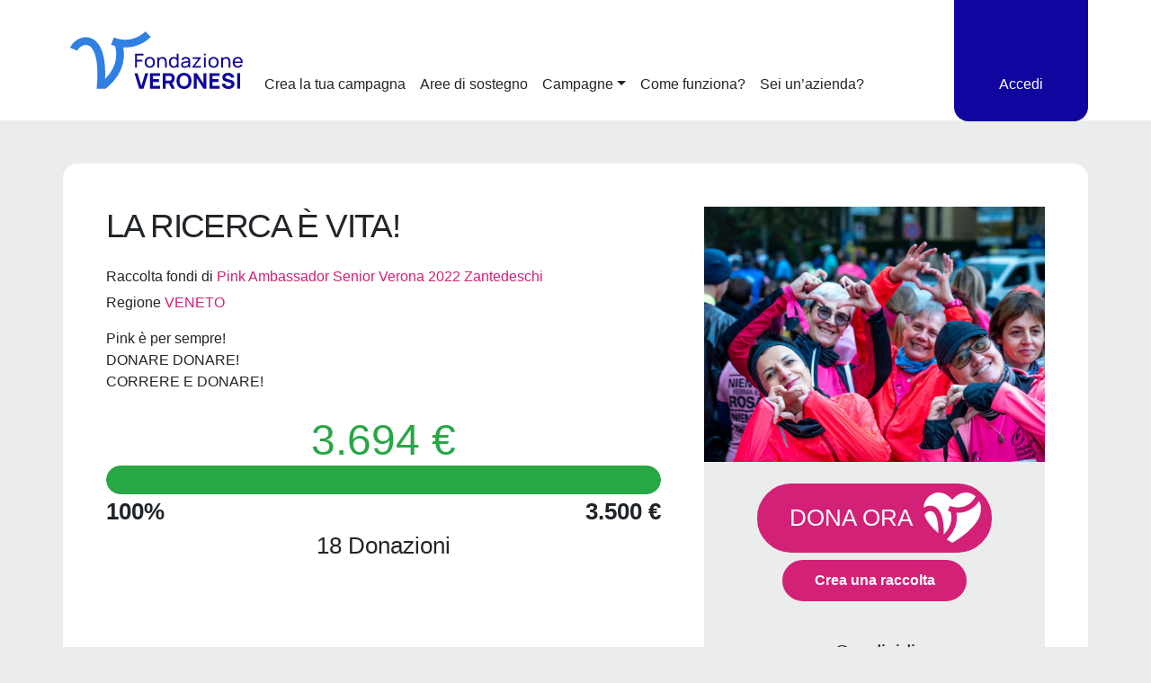

--- FILE ---
content_type: text/html; charset=UTF-8
request_url: https://insieme.fondazioneveronesi.it/campaign/la-ricerca-e-vita-3/
body_size: 27301
content:
<!DOCTYPE html>
<html lang="it-IT">

<head>
    <meta charset="UTF-8">
    <meta name="viewport" content="width=device-width, initial-scale=1, shrink-to-fit=no">
    <meta name="mobile-web-app-capable" content="yes">
    <meta name="apple-mobile-web-app-capable" content="yes">
    <meta name="apple-mobile-web-app-title" content="Fondazione Umberto Veronesi ETS - Mettere Insieme">
    <link rel="profile" href="http://gmpg.org/xfn/11">
    <link rel="pingback" href="https://insieme.fondazioneveronesi.it/xmlrpc.php">
    <link rel="preconnect" href="https://fonts.googleapis.com">
    <link rel="preconnect" href="https://fonts.gstatic.com" crossorigin>
        <link href="https://fonts.googleapis.com/css?family=Source+Sans+Pro:200,300,400,600,700,900" rel="stylesheet">
        <link rel="icon" href="https://insieme.fondazioneveronesi.it/wp-content/themes/asset_donaconme/asset/favicon-fuv.ico" />
    
    <meta name='robots' content='index, follow, max-image-preview:large, max-snippet:-1, max-video-preview:-1' />

	<!-- This site is optimized with the Yoast SEO plugin v26.8 - https://yoast.com/product/yoast-seo-wordpress/ -->
	<title>LA RICERCA È VITA!</title>
	<meta name="description" content="Pink è per sempre!DONARE DONARE!CORRERE E DONARE!" />
	<meta property="og:locale" content="it_IT" />
	<meta property="og:type" content="article" />
	<meta property="og:title" content="LA RICERCA È VITA!" />
	<meta property="og:description" content="Pink è per sempre!DONARE DONARE!CORRERE E DONARE!" />
	<meta property="og:url" content="https://insieme.fondazioneveronesi.it/campaign/la-ricerca-e-vita-3/" />
	<meta property="og:site_name" content="Fondazione Umberto Veronesi ETS" />
	<meta property="og:image" content="https://insieme.fondazioneveronesi.it/wp-content/uploads/asset_media/campaign_IMG-20221120-WA0020.jpg" />
	<meta property="og:image:width" content="80" />
	<meta property="og:image:height" content="80" />
	<meta property="og:image:type" content="image/png" />
	<meta name="twitter:card" content="summary_large_image" />
	<meta name="twitter:image" content="https://insieme.fondazioneveronesi.it/wp-content/uploads/asset_media/campaign_IMG-20221120-WA0020.jpg" />
	<script type="application/ld+json" class="yoast-schema-graph">{"@context":"https://schema.org","@graph":[{"@type":"WebPage","@id":"https://insieme.fondazioneveronesi.it/campaign/la-4-d-del-liceo-mamiani-di-pesaro-per-il-panett-2/","url":"https://insieme.fondazioneveronesi.it/campaign/la-4-d-del-liceo-mamiani-di-pesaro-per-il-panett-2/","name":"campaign - Fondazione Umberto Veronesi ETS","isPartOf":{"@id":"https://insieme.fondazioneveronesi.it/#website"},"datePublished":"2019-03-15T10:13:40+00:00","breadcrumb":{"@id":"https://insieme.fondazioneveronesi.it/campaign/la-4-d-del-liceo-mamiani-di-pesaro-per-il-panett-2/#breadcrumb"},"inLanguage":"it-IT","potentialAction":[{"@type":"ReadAction","target":["https://insieme.fondazioneveronesi.it/campaign/la-4-d-del-liceo-mamiani-di-pesaro-per-il-panett-2/"]}]},{"@type":"BreadcrumbList","@id":"https://insieme.fondazioneveronesi.it/campaign/la-4-d-del-liceo-mamiani-di-pesaro-per-il-panett-2/#breadcrumb","itemListElement":[{"@type":"ListItem","position":1,"name":"Home","item":"https://insieme.fondazioneveronesi.it/"},{"@type":"ListItem","position":2,"name":"campaign"}]},{"@type":"WebSite","@id":"https://insieme.fondazioneveronesi.it/#website","url":"https://insieme.fondazioneveronesi.it/","name":"Fondazione Umberto Veronesi ETS","description":"Mettere Insieme","publisher":{"@id":"https://insieme.fondazioneveronesi.it/#organization"},"potentialAction":[{"@type":"SearchAction","target":{"@type":"EntryPoint","urlTemplate":"https://insieme.fondazioneveronesi.it/?s={search_term_string}"},"query-input":{"@type":"PropertyValueSpecification","valueRequired":true,"valueName":"search_term_string"}}],"inLanguage":"it-IT"},{"@type":"Organization","@id":"https://insieme.fondazioneveronesi.it/#organization","name":"Mettere Insieme","url":"https://insieme.fondazioneveronesi.it/","logo":{"@type":"ImageObject","inLanguage":"it-IT","@id":"https://insieme.fondazioneveronesi.it/#/schema/logo/image/","url":"https://insieme.fondazioneveronesi.it/wp-content/uploads/2023/07/fv_w80.png","contentUrl":"https://insieme.fondazioneveronesi.it/wp-content/uploads/2023/07/fv_w80.png","width":80,"height":80,"caption":"Mettere Insieme"},"image":{"@id":"https://insieme.fondazioneveronesi.it/#/schema/logo/image/"}}]}</script>
	<!-- / Yoast SEO plugin. -->


<link rel='dns-prefetch' href='//cdnjs.cloudflare.com' />
<link rel="alternate" type="application/rss+xml" title="Fondazione Umberto Veronesi ETS &raquo; Feed" href="https://insieme.fondazioneveronesi.it/feed/" />
<link rel="alternate" type="application/rss+xml" title="Fondazione Umberto Veronesi ETS &raquo; Feed dei commenti" href="https://insieme.fondazioneveronesi.it/comments/feed/" />
<style id='wp-img-auto-sizes-contain-inline-css'>
img:is([sizes=auto i],[sizes^="auto," i]){contain-intrinsic-size:3000px 1500px}
/*# sourceURL=wp-img-auto-sizes-contain-inline-css */
</style>
<style id='wp-emoji-styles-inline-css'>

	img.wp-smiley, img.emoji {
		display: inline !important;
		border: none !important;
		box-shadow: none !important;
		height: 1em !important;
		width: 1em !important;
		margin: 0 0.07em !important;
		vertical-align: -0.1em !important;
		background: none !important;
		padding: 0 !important;
	}
/*# sourceURL=wp-emoji-styles-inline-css */
</style>
<style id='wp-block-library-inline-css'>
:root{--wp-block-synced-color:#7a00df;--wp-block-synced-color--rgb:122,0,223;--wp-bound-block-color:var(--wp-block-synced-color);--wp-editor-canvas-background:#ddd;--wp-admin-theme-color:#007cba;--wp-admin-theme-color--rgb:0,124,186;--wp-admin-theme-color-darker-10:#006ba1;--wp-admin-theme-color-darker-10--rgb:0,107,160.5;--wp-admin-theme-color-darker-20:#005a87;--wp-admin-theme-color-darker-20--rgb:0,90,135;--wp-admin-border-width-focus:2px}@media (min-resolution:192dpi){:root{--wp-admin-border-width-focus:1.5px}}.wp-element-button{cursor:pointer}:root .has-very-light-gray-background-color{background-color:#eee}:root .has-very-dark-gray-background-color{background-color:#313131}:root .has-very-light-gray-color{color:#eee}:root .has-very-dark-gray-color{color:#313131}:root .has-vivid-green-cyan-to-vivid-cyan-blue-gradient-background{background:linear-gradient(135deg,#00d084,#0693e3)}:root .has-purple-crush-gradient-background{background:linear-gradient(135deg,#34e2e4,#4721fb 50%,#ab1dfe)}:root .has-hazy-dawn-gradient-background{background:linear-gradient(135deg,#faaca8,#dad0ec)}:root .has-subdued-olive-gradient-background{background:linear-gradient(135deg,#fafae1,#67a671)}:root .has-atomic-cream-gradient-background{background:linear-gradient(135deg,#fdd79a,#004a59)}:root .has-nightshade-gradient-background{background:linear-gradient(135deg,#330968,#31cdcf)}:root .has-midnight-gradient-background{background:linear-gradient(135deg,#020381,#2874fc)}:root{--wp--preset--font-size--normal:16px;--wp--preset--font-size--huge:42px}.has-regular-font-size{font-size:1em}.has-larger-font-size{font-size:2.625em}.has-normal-font-size{font-size:var(--wp--preset--font-size--normal)}.has-huge-font-size{font-size:var(--wp--preset--font-size--huge)}.has-text-align-center{text-align:center}.has-text-align-left{text-align:left}.has-text-align-right{text-align:right}.has-fit-text{white-space:nowrap!important}#end-resizable-editor-section{display:none}.aligncenter{clear:both}.items-justified-left{justify-content:flex-start}.items-justified-center{justify-content:center}.items-justified-right{justify-content:flex-end}.items-justified-space-between{justify-content:space-between}.screen-reader-text{border:0;clip-path:inset(50%);height:1px;margin:-1px;overflow:hidden;padding:0;position:absolute;width:1px;word-wrap:normal!important}.screen-reader-text:focus{background-color:#ddd;clip-path:none;color:#444;display:block;font-size:1em;height:auto;left:5px;line-height:normal;padding:15px 23px 14px;text-decoration:none;top:5px;width:auto;z-index:100000}html :where(.has-border-color){border-style:solid}html :where([style*=border-top-color]){border-top-style:solid}html :where([style*=border-right-color]){border-right-style:solid}html :where([style*=border-bottom-color]){border-bottom-style:solid}html :where([style*=border-left-color]){border-left-style:solid}html :where([style*=border-width]){border-style:solid}html :where([style*=border-top-width]){border-top-style:solid}html :where([style*=border-right-width]){border-right-style:solid}html :where([style*=border-bottom-width]){border-bottom-style:solid}html :where([style*=border-left-width]){border-left-style:solid}html :where(img[class*=wp-image-]){height:auto;max-width:100%}:where(figure){margin:0 0 1em}html :where(.is-position-sticky){--wp-admin--admin-bar--position-offset:var(--wp-admin--admin-bar--height,0px)}@media screen and (max-width:600px){html :where(.is-position-sticky){--wp-admin--admin-bar--position-offset:0px}}

/*# sourceURL=wp-block-library-inline-css */
</style><style id='global-styles-inline-css'>
:root{--wp--preset--aspect-ratio--square: 1;--wp--preset--aspect-ratio--4-3: 4/3;--wp--preset--aspect-ratio--3-4: 3/4;--wp--preset--aspect-ratio--3-2: 3/2;--wp--preset--aspect-ratio--2-3: 2/3;--wp--preset--aspect-ratio--16-9: 16/9;--wp--preset--aspect-ratio--9-16: 9/16;--wp--preset--color--black: #000000;--wp--preset--color--cyan-bluish-gray: #abb8c3;--wp--preset--color--white: #ffffff;--wp--preset--color--pale-pink: #f78da7;--wp--preset--color--vivid-red: #cf2e2e;--wp--preset--color--luminous-vivid-orange: #ff6900;--wp--preset--color--luminous-vivid-amber: #fcb900;--wp--preset--color--light-green-cyan: #7bdcb5;--wp--preset--color--vivid-green-cyan: #00d084;--wp--preset--color--pale-cyan-blue: #8ed1fc;--wp--preset--color--vivid-cyan-blue: #0693e3;--wp--preset--color--vivid-purple: #9b51e0;--wp--preset--color--blue: #007bff;--wp--preset--color--indigo: #6610f2;--wp--preset--color--purple: #5533ff;--wp--preset--color--pink: #e83e8c;--wp--preset--color--red: #dc3545;--wp--preset--color--orange: #fd7e14;--wp--preset--color--yellow: #ffc107;--wp--preset--color--green: #28a745;--wp--preset--color--teal: #20c997;--wp--preset--color--cyan: #17a2b8;--wp--preset--color--gray: #6c757d;--wp--preset--color--gray-dark: #343a40;--wp--preset--gradient--vivid-cyan-blue-to-vivid-purple: linear-gradient(135deg,rgb(6,147,227) 0%,rgb(155,81,224) 100%);--wp--preset--gradient--light-green-cyan-to-vivid-green-cyan: linear-gradient(135deg,rgb(122,220,180) 0%,rgb(0,208,130) 100%);--wp--preset--gradient--luminous-vivid-amber-to-luminous-vivid-orange: linear-gradient(135deg,rgb(252,185,0) 0%,rgb(255,105,0) 100%);--wp--preset--gradient--luminous-vivid-orange-to-vivid-red: linear-gradient(135deg,rgb(255,105,0) 0%,rgb(207,46,46) 100%);--wp--preset--gradient--very-light-gray-to-cyan-bluish-gray: linear-gradient(135deg,rgb(238,238,238) 0%,rgb(169,184,195) 100%);--wp--preset--gradient--cool-to-warm-spectrum: linear-gradient(135deg,rgb(74,234,220) 0%,rgb(151,120,209) 20%,rgb(207,42,186) 40%,rgb(238,44,130) 60%,rgb(251,105,98) 80%,rgb(254,248,76) 100%);--wp--preset--gradient--blush-light-purple: linear-gradient(135deg,rgb(255,206,236) 0%,rgb(152,150,240) 100%);--wp--preset--gradient--blush-bordeaux: linear-gradient(135deg,rgb(254,205,165) 0%,rgb(254,45,45) 50%,rgb(107,0,62) 100%);--wp--preset--gradient--luminous-dusk: linear-gradient(135deg,rgb(255,203,112) 0%,rgb(199,81,192) 50%,rgb(65,88,208) 100%);--wp--preset--gradient--pale-ocean: linear-gradient(135deg,rgb(255,245,203) 0%,rgb(182,227,212) 50%,rgb(51,167,181) 100%);--wp--preset--gradient--electric-grass: linear-gradient(135deg,rgb(202,248,128) 0%,rgb(113,206,126) 100%);--wp--preset--gradient--midnight: linear-gradient(135deg,rgb(2,3,129) 0%,rgb(40,116,252) 100%);--wp--preset--font-size--small: 13px;--wp--preset--font-size--medium: 20px;--wp--preset--font-size--large: 36px;--wp--preset--font-size--x-large: 42px;--wp--preset--spacing--20: 0.44rem;--wp--preset--spacing--30: 0.67rem;--wp--preset--spacing--40: 1rem;--wp--preset--spacing--50: 1.5rem;--wp--preset--spacing--60: 2.25rem;--wp--preset--spacing--70: 3.38rem;--wp--preset--spacing--80: 5.06rem;--wp--preset--shadow--natural: 6px 6px 9px rgba(0, 0, 0, 0.2);--wp--preset--shadow--deep: 12px 12px 50px rgba(0, 0, 0, 0.4);--wp--preset--shadow--sharp: 6px 6px 0px rgba(0, 0, 0, 0.2);--wp--preset--shadow--outlined: 6px 6px 0px -3px rgb(255, 255, 255), 6px 6px rgb(0, 0, 0);--wp--preset--shadow--crisp: 6px 6px 0px rgb(0, 0, 0);}:where(body) { margin: 0; }.wp-site-blocks > .alignleft { float: left; margin-right: 2em; }.wp-site-blocks > .alignright { float: right; margin-left: 2em; }.wp-site-blocks > .aligncenter { justify-content: center; margin-left: auto; margin-right: auto; }:where(.is-layout-flex){gap: 0.5em;}:where(.is-layout-grid){gap: 0.5em;}.is-layout-flow > .alignleft{float: left;margin-inline-start: 0;margin-inline-end: 2em;}.is-layout-flow > .alignright{float: right;margin-inline-start: 2em;margin-inline-end: 0;}.is-layout-flow > .aligncenter{margin-left: auto !important;margin-right: auto !important;}.is-layout-constrained > .alignleft{float: left;margin-inline-start: 0;margin-inline-end: 2em;}.is-layout-constrained > .alignright{float: right;margin-inline-start: 2em;margin-inline-end: 0;}.is-layout-constrained > .aligncenter{margin-left: auto !important;margin-right: auto !important;}.is-layout-constrained > :where(:not(.alignleft):not(.alignright):not(.alignfull)){margin-left: auto !important;margin-right: auto !important;}body .is-layout-flex{display: flex;}.is-layout-flex{flex-wrap: wrap;align-items: center;}.is-layout-flex > :is(*, div){margin: 0;}body .is-layout-grid{display: grid;}.is-layout-grid > :is(*, div){margin: 0;}body{padding-top: 0px;padding-right: 0px;padding-bottom: 0px;padding-left: 0px;}a:where(:not(.wp-element-button)){text-decoration: underline;}:root :where(.wp-element-button, .wp-block-button__link){background-color: #32373c;border-width: 0;color: #fff;font-family: inherit;font-size: inherit;font-style: inherit;font-weight: inherit;letter-spacing: inherit;line-height: inherit;padding-top: calc(0.667em + 2px);padding-right: calc(1.333em + 2px);padding-bottom: calc(0.667em + 2px);padding-left: calc(1.333em + 2px);text-decoration: none;text-transform: inherit;}.has-black-color{color: var(--wp--preset--color--black) !important;}.has-cyan-bluish-gray-color{color: var(--wp--preset--color--cyan-bluish-gray) !important;}.has-white-color{color: var(--wp--preset--color--white) !important;}.has-pale-pink-color{color: var(--wp--preset--color--pale-pink) !important;}.has-vivid-red-color{color: var(--wp--preset--color--vivid-red) !important;}.has-luminous-vivid-orange-color{color: var(--wp--preset--color--luminous-vivid-orange) !important;}.has-luminous-vivid-amber-color{color: var(--wp--preset--color--luminous-vivid-amber) !important;}.has-light-green-cyan-color{color: var(--wp--preset--color--light-green-cyan) !important;}.has-vivid-green-cyan-color{color: var(--wp--preset--color--vivid-green-cyan) !important;}.has-pale-cyan-blue-color{color: var(--wp--preset--color--pale-cyan-blue) !important;}.has-vivid-cyan-blue-color{color: var(--wp--preset--color--vivid-cyan-blue) !important;}.has-vivid-purple-color{color: var(--wp--preset--color--vivid-purple) !important;}.has-blue-color{color: var(--wp--preset--color--blue) !important;}.has-indigo-color{color: var(--wp--preset--color--indigo) !important;}.has-purple-color{color: var(--wp--preset--color--purple) !important;}.has-pink-color{color: var(--wp--preset--color--pink) !important;}.has-red-color{color: var(--wp--preset--color--red) !important;}.has-orange-color{color: var(--wp--preset--color--orange) !important;}.has-yellow-color{color: var(--wp--preset--color--yellow) !important;}.has-green-color{color: var(--wp--preset--color--green) !important;}.has-teal-color{color: var(--wp--preset--color--teal) !important;}.has-cyan-color{color: var(--wp--preset--color--cyan) !important;}.has-gray-color{color: var(--wp--preset--color--gray) !important;}.has-gray-dark-color{color: var(--wp--preset--color--gray-dark) !important;}.has-black-background-color{background-color: var(--wp--preset--color--black) !important;}.has-cyan-bluish-gray-background-color{background-color: var(--wp--preset--color--cyan-bluish-gray) !important;}.has-white-background-color{background-color: var(--wp--preset--color--white) !important;}.has-pale-pink-background-color{background-color: var(--wp--preset--color--pale-pink) !important;}.has-vivid-red-background-color{background-color: var(--wp--preset--color--vivid-red) !important;}.has-luminous-vivid-orange-background-color{background-color: var(--wp--preset--color--luminous-vivid-orange) !important;}.has-luminous-vivid-amber-background-color{background-color: var(--wp--preset--color--luminous-vivid-amber) !important;}.has-light-green-cyan-background-color{background-color: var(--wp--preset--color--light-green-cyan) !important;}.has-vivid-green-cyan-background-color{background-color: var(--wp--preset--color--vivid-green-cyan) !important;}.has-pale-cyan-blue-background-color{background-color: var(--wp--preset--color--pale-cyan-blue) !important;}.has-vivid-cyan-blue-background-color{background-color: var(--wp--preset--color--vivid-cyan-blue) !important;}.has-vivid-purple-background-color{background-color: var(--wp--preset--color--vivid-purple) !important;}.has-blue-background-color{background-color: var(--wp--preset--color--blue) !important;}.has-indigo-background-color{background-color: var(--wp--preset--color--indigo) !important;}.has-purple-background-color{background-color: var(--wp--preset--color--purple) !important;}.has-pink-background-color{background-color: var(--wp--preset--color--pink) !important;}.has-red-background-color{background-color: var(--wp--preset--color--red) !important;}.has-orange-background-color{background-color: var(--wp--preset--color--orange) !important;}.has-yellow-background-color{background-color: var(--wp--preset--color--yellow) !important;}.has-green-background-color{background-color: var(--wp--preset--color--green) !important;}.has-teal-background-color{background-color: var(--wp--preset--color--teal) !important;}.has-cyan-background-color{background-color: var(--wp--preset--color--cyan) !important;}.has-gray-background-color{background-color: var(--wp--preset--color--gray) !important;}.has-gray-dark-background-color{background-color: var(--wp--preset--color--gray-dark) !important;}.has-black-border-color{border-color: var(--wp--preset--color--black) !important;}.has-cyan-bluish-gray-border-color{border-color: var(--wp--preset--color--cyan-bluish-gray) !important;}.has-white-border-color{border-color: var(--wp--preset--color--white) !important;}.has-pale-pink-border-color{border-color: var(--wp--preset--color--pale-pink) !important;}.has-vivid-red-border-color{border-color: var(--wp--preset--color--vivid-red) !important;}.has-luminous-vivid-orange-border-color{border-color: var(--wp--preset--color--luminous-vivid-orange) !important;}.has-luminous-vivid-amber-border-color{border-color: var(--wp--preset--color--luminous-vivid-amber) !important;}.has-light-green-cyan-border-color{border-color: var(--wp--preset--color--light-green-cyan) !important;}.has-vivid-green-cyan-border-color{border-color: var(--wp--preset--color--vivid-green-cyan) !important;}.has-pale-cyan-blue-border-color{border-color: var(--wp--preset--color--pale-cyan-blue) !important;}.has-vivid-cyan-blue-border-color{border-color: var(--wp--preset--color--vivid-cyan-blue) !important;}.has-vivid-purple-border-color{border-color: var(--wp--preset--color--vivid-purple) !important;}.has-blue-border-color{border-color: var(--wp--preset--color--blue) !important;}.has-indigo-border-color{border-color: var(--wp--preset--color--indigo) !important;}.has-purple-border-color{border-color: var(--wp--preset--color--purple) !important;}.has-pink-border-color{border-color: var(--wp--preset--color--pink) !important;}.has-red-border-color{border-color: var(--wp--preset--color--red) !important;}.has-orange-border-color{border-color: var(--wp--preset--color--orange) !important;}.has-yellow-border-color{border-color: var(--wp--preset--color--yellow) !important;}.has-green-border-color{border-color: var(--wp--preset--color--green) !important;}.has-teal-border-color{border-color: var(--wp--preset--color--teal) !important;}.has-cyan-border-color{border-color: var(--wp--preset--color--cyan) !important;}.has-gray-border-color{border-color: var(--wp--preset--color--gray) !important;}.has-gray-dark-border-color{border-color: var(--wp--preset--color--gray-dark) !important;}.has-vivid-cyan-blue-to-vivid-purple-gradient-background{background: var(--wp--preset--gradient--vivid-cyan-blue-to-vivid-purple) !important;}.has-light-green-cyan-to-vivid-green-cyan-gradient-background{background: var(--wp--preset--gradient--light-green-cyan-to-vivid-green-cyan) !important;}.has-luminous-vivid-amber-to-luminous-vivid-orange-gradient-background{background: var(--wp--preset--gradient--luminous-vivid-amber-to-luminous-vivid-orange) !important;}.has-luminous-vivid-orange-to-vivid-red-gradient-background{background: var(--wp--preset--gradient--luminous-vivid-orange-to-vivid-red) !important;}.has-very-light-gray-to-cyan-bluish-gray-gradient-background{background: var(--wp--preset--gradient--very-light-gray-to-cyan-bluish-gray) !important;}.has-cool-to-warm-spectrum-gradient-background{background: var(--wp--preset--gradient--cool-to-warm-spectrum) !important;}.has-blush-light-purple-gradient-background{background: var(--wp--preset--gradient--blush-light-purple) !important;}.has-blush-bordeaux-gradient-background{background: var(--wp--preset--gradient--blush-bordeaux) !important;}.has-luminous-dusk-gradient-background{background: var(--wp--preset--gradient--luminous-dusk) !important;}.has-pale-ocean-gradient-background{background: var(--wp--preset--gradient--pale-ocean) !important;}.has-electric-grass-gradient-background{background: var(--wp--preset--gradient--electric-grass) !important;}.has-midnight-gradient-background{background: var(--wp--preset--gradient--midnight) !important;}.has-small-font-size{font-size: var(--wp--preset--font-size--small) !important;}.has-medium-font-size{font-size: var(--wp--preset--font-size--medium) !important;}.has-large-font-size{font-size: var(--wp--preset--font-size--large) !important;}.has-x-large-font-size{font-size: var(--wp--preset--font-size--x-large) !important;}
/*# sourceURL=global-styles-inline-css */
</style>

<link rel='stylesheet' id='child-understrap-styles-css' href='https://insieme.fondazioneveronesi.it/wp-content/themes/asset_donaconme/css/child-theme.min.css?ver=0.0.289' media='all' />
<link rel='stylesheet' id='materialdesignicons-css' href='https://insieme.fondazioneveronesi.it/wp-content/themes/asset_donaconme/css/materialdesignicons.min.css?ver=5.9.55' media='all' />
<link rel='stylesheet' id='fa-css' href='https://insieme.fondazioneveronesi.it/wp-content/themes/asset_donaconme/css/fontawesome.min.css?ver=6.7.2' media='all' />
<link rel='stylesheet' id='fa-brands-css' href='https://insieme.fondazioneveronesi.it/wp-content/themes/asset_donaconme/css/brands.min.css?ver=6.7.2' media='all' />
<link rel='stylesheet' id='datepicker-css' href='https://cdnjs.cloudflare.com/ajax/libs/bootstrap-datepicker/1.10.0/css/bootstrap-datepicker.min.css?ver=6.9' media='all' />
<script src="https://insieme.fondazioneveronesi.it/wp-includes/js/jquery/jquery.min.js?ver=3.7.1" id="jquery-core-js"></script>
<script src="https://insieme.fondazioneveronesi.it/wp-includes/js/jquery/jquery-migrate.min.js?ver=3.4.1" id="jquery-migrate-js"></script>
<script src="//insieme.fondazioneveronesi.it/wp-content/plugins/revslider/sr6/assets/js/rbtools.min.js?ver=6.7.20" async id="tp-tools-js"></script>
<script src="//insieme.fondazioneveronesi.it/wp-content/plugins/revslider/sr6/assets/js/rs6.min.js?ver=6.7.20" async id="revmin-js"></script>
<script src="https://insieme.fondazioneveronesi.it/wp-content/themes/asset_donaconme/js/masonry.pkgd.min.js?ver=6.9" id="masonry-classic-js"></script>
<link rel="https://api.w.org/" href="https://insieme.fondazioneveronesi.it/wp-json/" /><link rel="alternate" title="JSON" type="application/json" href="https://insieme.fondazioneveronesi.it/wp-json/wp/v2/pages/137" /><link rel="EditURI" type="application/rsd+xml" title="RSD" href="https://insieme.fondazioneveronesi.it/xmlrpc.php?rsd" />
<meta name="generator" content="WordPress 6.9" />
<link rel='shortlink' href='https://insieme.fondazioneveronesi.it/?p=137' />
<meta name="mobile-web-app-capable" content="yes">
<meta name="apple-mobile-web-app-capable" content="yes">
<meta name="apple-mobile-web-app-title" content="Fondazione Umberto Veronesi ETS - Mettere Insieme">
<style>.recentcomments a{display:inline !important;padding:0 !important;margin:0 !important;}</style><meta name="generator" content="Powered by Slider Revolution 6.7.20 - responsive, Mobile-Friendly Slider Plugin for WordPress with comfortable drag and drop interface." />
<script>function setREVStartSize(e){
			//window.requestAnimationFrame(function() {
				window.RSIW = window.RSIW===undefined ? window.innerWidth : window.RSIW;
				window.RSIH = window.RSIH===undefined ? window.innerHeight : window.RSIH;
				try {
					var pw = document.getElementById(e.c).parentNode.offsetWidth,
						newh;
					pw = pw===0 || isNaN(pw) || (e.l=="fullwidth" || e.layout=="fullwidth") ? window.RSIW : pw;
					e.tabw = e.tabw===undefined ? 0 : parseInt(e.tabw);
					e.thumbw = e.thumbw===undefined ? 0 : parseInt(e.thumbw);
					e.tabh = e.tabh===undefined ? 0 : parseInt(e.tabh);
					e.thumbh = e.thumbh===undefined ? 0 : parseInt(e.thumbh);
					e.tabhide = e.tabhide===undefined ? 0 : parseInt(e.tabhide);
					e.thumbhide = e.thumbhide===undefined ? 0 : parseInt(e.thumbhide);
					e.mh = e.mh===undefined || e.mh=="" || e.mh==="auto" ? 0 : parseInt(e.mh,0);
					if(e.layout==="fullscreen" || e.l==="fullscreen")
						newh = Math.max(e.mh,window.RSIH);
					else{
						e.gw = Array.isArray(e.gw) ? e.gw : [e.gw];
						for (var i in e.rl) if (e.gw[i]===undefined || e.gw[i]===0) e.gw[i] = e.gw[i-1];
						e.gh = e.el===undefined || e.el==="" || (Array.isArray(e.el) && e.el.length==0)? e.gh : e.el;
						e.gh = Array.isArray(e.gh) ? e.gh : [e.gh];
						for (var i in e.rl) if (e.gh[i]===undefined || e.gh[i]===0) e.gh[i] = e.gh[i-1];
											
						var nl = new Array(e.rl.length),
							ix = 0,
							sl;
						e.tabw = e.tabhide>=pw ? 0 : e.tabw;
						e.thumbw = e.thumbhide>=pw ? 0 : e.thumbw;
						e.tabh = e.tabhide>=pw ? 0 : e.tabh;
						e.thumbh = e.thumbhide>=pw ? 0 : e.thumbh;
						for (var i in e.rl) nl[i] = e.rl[i]<window.RSIW ? 0 : e.rl[i];
						sl = nl[0];
						for (var i in nl) if (sl>nl[i] && nl[i]>0) { sl = nl[i]; ix=i;}
						var m = pw>(e.gw[ix]+e.tabw+e.thumbw) ? 1 : (pw-(e.tabw+e.thumbw)) / (e.gw[ix]);
						newh =  (e.gh[ix] * m) + (e.tabh + e.thumbh);
					}
					var el = document.getElementById(e.c);
					if (el!==null && el) el.style.height = newh+"px";
					el = document.getElementById(e.c+"_wrapper");
					if (el!==null && el) {
						el.style.height = newh+"px";
						el.style.display = "block";
					}
				} catch(e){
					console.log("Failure at Presize of Slider:" + e)
				}
			//});
		  };</script>
        
<script>
window.dataLayer = window.dataLayer || [];
window.dataLayer.push({
    'visitorStatus': 'no-logged'
});
</script>
<!-- Google Tag Manager -->
<script>(function(w,d,s,l,i){w[l]=w[l]||[];w[l].push({'gtm.start':
new Date().getTime(),event:'gtm.js'});var f=d.getElementsByTagName(s)[0],
j=d.createElement(s),dl=l!='dataLayer'?'&l='+l:'';j.async=true;j.src=
'https://www.googletagmanager.com/gtm.js?id='+i+dl;f.parentNode.insertBefore(j,f);
})(window,document,'script','dataLayer','GTM-M33T7KV');</script>
<!-- End Google Tag Manager -->
        <!-- Facebook Pixel Code -->
    <script>
        !function(f,b,e,v,n,t,s)
        {if(f.fbq)return;n=f.fbq=function(){n.callMethod?
        n.callMethod.apply(n,arguments):n.queue.push(arguments)};
        if(!f._fbq)f._fbq=n;n.push=n;n.loaded=!0;n.version='2.0';
        n.queue=[];t=b.createElement(e);t.async=!0;
        t.src=v;s=b.getElementsByTagName(e)[0];
        s.parentNode.insertBefore(t,s)}(window, document,'script',
        'https://connect.facebook.net/en_US/fbevents.js');
        fbq('init', '1256441627774278');
        fbq('track', 'PageView');
        
    </script>
    <noscript><img height="1" width="1" style="display:none"
            src="https://www.facebook.com/tr?id=1256441627774278&ev=PageView&noscript=1" /></noscript>
    <!-- End Facebook Pixel Code -->
            <script
        type="text/javascript">window.gdprAppliesGlobally=true;(function(){function a(e){if(!window.frames[e]){if(document.body&&document.body.firstChild){var t=document.body;var n=document.createElement("iframe");n.style.display="none";n.name=e;n.title=e;t.insertBefore(n,t.firstChild)}
else{setTimeout(function(){a(e)},5)}}}function e(n,r,o,c,s){function e(e,t,n,a){if(typeof n!=="function"){return}if(!window[r]){window[r]=[]}var i=false;if(s){i=s(e,t,n)}if(!i){window[r].push({command:e,parameter:t,callback:n,version:a})}}e.stub=true;function t(a){if(!window[n]||window[n].stub!==true){return}if(!a.data){return}
var i=typeof a.data==="string";var e;try{e=i?JSON.parse(a.data):a.data}catch(t){return}if(e[o]){var r=e[o];window[n](r.command,r.parameter,function(e,t){var n={};n[c]={returnValue:e,success:t,callId:r.callId};a.source.postMessage(i?JSON.stringify(n):n,"*")},r.version)}}
if(typeof window[n]!=="function"){window[n]=e;if(window.addEventListener){window.addEventListener("message",t,false)}else{window.attachEvent("onmessage",t)}}}e("__tcfapi","__tcfapiBuffer","__tcfapiCall","__tcfapiReturn");a("__tcfapiLocator");(function(e){
 var t=document.createElement("script");t.id="spcloader";t.type="text/javascript";t.async=true;t.src="https://sdk.privacy-center.org/"+e+"/loader.js?target="+document.location.hostname;t.charset="utf-8";var n=document.getElementsByTagName("script")[0];n.parentNode.insertBefore(t,n)})("c655a281-48e3-43d8-85fb-e8bda9113ed0")})();</script>
        
<link rel='stylesheet' id='asset_wpdonorform-css-css' href='https://insieme.fondazioneveronesi.it/wp-content/plugins/asset_wpdonorform/asset/plugin.min.css?v=2.0.2&#038;ver=6.9' media='all' />
<link rel='stylesheet' id='rs-plugin-settings-css' href='//insieme.fondazioneveronesi.it/wp-content/plugins/revslider/sr6/assets/css/rs6.css?ver=6.7.20' media='all' />
<style id='rs-plugin-settings-inline-css'>
#rs-demo-id {}
/*# sourceURL=rs-plugin-settings-inline-css */
</style>
</head>

<body class="wp-singular page-template page-template-page-templates page-template-campaign page-template-page-templatescampaign-php page page-id-137 wp-custom-logo wp-embed-responsive wp-theme-understrap wp-child-theme-asset_donaconme fuv understrap-has-sidebar">

    <div class="d-none">
    <!-- Google Tag Manager (noscript) -->​
    <noscript>
        <iframe class="googletagmanager" src="https://www.googletagmanager.com/ns.html?id=GTM-M33T7KV" ​></iframe>
    </noscript>​
    <!-- End Google Tag Manager (noscript) -->
</div>        <nav class="navbar navbar-expand-lg fixed-md-top pr-0 pl-0">
                <div class="container px-0">
                        <a href="https://insieme.fondazioneveronesi.it" class="navbar-brand">
                                                <img src="https://insieme.fondazioneveronesi.it/wp-content/themes/asset_donaconme/asset/fuv/fv_logo.svg" alt="Fondazione Umberto Veronesi ETS"
                    style="height: 64px;">
                                            </a>

            <div id="navbarNavDropdown" class="collapse navbar-collapse"><ul id="main-menu" class="navbar-nav"><li itemscope="itemscope" itemtype="https://www.schema.org/SiteNavigationElement" id="menu-item-452" class="menu-item menu-item-type-post_type menu-item-object-page menu-item-452 nav-item"><a title="Crea la tua campagna" href="https://insieme.fondazioneveronesi.it/crea-la-tua-campagna/" class="nav-link">Crea la tua campagna</a></li>
<li itemscope="itemscope" itemtype="https://www.schema.org/SiteNavigationElement" id="menu-item-337" class="menu-item menu-item-type-post_type menu-item-object-page menu-item-337 nav-item"><a title="Aree di sostegno" href="https://insieme.fondazioneveronesi.it/aree-di-sostegno/" class="nav-link">Aree di sostegno</a></li>
<li itemscope="itemscope" itemtype="https://www.schema.org/SiteNavigationElement" id="menu-item-316" class="menu-item menu-item-type-post_type menu-item-object-page menu-item-has-children dropdown menu-item-316 nav-item"><a title="Campagne" href="#" data-toggle="dropdown" data-bs-toggle="dropdown" aria-haspopup="true" aria-expanded="false" class="dropdown-toggle nav-link" id="menu-item-dropdown-316">Campagne</a>
<ul class="dropdown-menu" aria-labelledby="menu-item-dropdown-316" >
	<li itemscope="itemscope" itemtype="https://www.schema.org/SiteNavigationElement" id="menu-item-453" class="menu-item menu-item-type-post_type menu-item-object-page menu-item-453 nav-item"><a title="Tutte le campagne" href="https://insieme.fondazioneveronesi.it/campagne/" class="dropdown-item">Tutte le campagne</a></li>
	<li itemscope="itemscope" itemtype="https://www.schema.org/SiteNavigationElement" id="menu-item-507" class="menu-item menu-item-type-custom menu-item-object-custom menu-item-507 nav-item"><a title="A Scuola con Il Pomodoro" href="/project/a-scuola-con-il-pomodoro-per-la-ricerca-2026/" class="dropdown-item">A Scuola con Il Pomodoro</a></li>
	<li itemscope="itemscope" itemtype="https://www.schema.org/SiteNavigationElement" id="menu-item-466" class="menu-item menu-item-type-custom menu-item-object-custom menu-item-466 nav-item"><a title="Pink Ambassador" href="/project/pink-ambassador-2026/" class="dropdown-item">Pink Ambassador</a></li>
	<li itemscope="itemscope" itemtype="https://www.schema.org/SiteNavigationElement" id="menu-item-454" class="menu-item menu-item-type-custom menu-item-object-custom menu-item-454 nav-item"><a title="Campagne sul territorio" href="/campagne/territorio/" class="dropdown-item">Campagne sul territorio</a></li>
</ul>
</li>
<li itemscope="itemscope" itemtype="https://www.schema.org/SiteNavigationElement" id="menu-item-322" class="menu-item menu-item-type-post_type menu-item-object-page menu-item-322 nav-item"><a title="Come funziona?" href="https://insieme.fondazioneveronesi.it/come-funziona/" class="nav-link">Come funziona?</a></li>
<li itemscope="itemscope" itemtype="https://www.schema.org/SiteNavigationElement" id="menu-item-358" class="menu-item menu-item-type-post_type menu-item-object-page menu-item-358 nav-item"><a title="Sei un’azienda?" href="https://insieme.fondazioneveronesi.it/partners/" class="nav-link">Sei un’azienda?</a></li>
</ul></div>
                                                            <ul class="navbar-nav mr-auto d-none d-lg-block bg-secondary butt-login">
                <li class="nav-item active">
                    <div class="lmnt bg-secondary"></div>
                    <a href="https://insieme.fondazioneveronesi.it/login/" class="text-white">
                        Accedi                    </a>
                </li>
            </ul>
                                    
                    </div>
            </nav>
    <header role="banner" class="header--main">
                <div class="button hamburger d-block d-lg-none">
            <div class="hamburger--top"></div>
            <div class="hamburger--middle"></div>
            <div class="hamburger--bottom"></div>
        </div>
        <div class="menu--main">
            <div class="d-flex align-items-center h-100">
                <div class="menu--block">
                    <div class="bg-white vw100">
                        <div class="container">
                            <div class="row">
                                <div class="col-9 col-sm-12">
                                    <div class="brand ml-4" style="background-image: url('https://insieme.fondazioneveronesi.it/wp-content/themes/asset_donaconme/asset/fuv/fv_logo.svg')">
                                    </div>
                                </div>
                            </div>
                        </div>
                    </div>
                    <div class="bg-asset vw100">
                        <div class="container">
                            <div class="row mr-5">
                                <nav class="mainmenu" role="navigation">
                                    <div class="menu-main-container"><ul id="main-menu-overlay" class=""><li itemscope="itemscope" itemtype="https://www.schema.org/SiteNavigationElement" class="menu-item menu-item-type-post_type menu-item-object-page menu-item-452 nav-item"><a title="Crea la tua campagna" href="https://insieme.fondazioneveronesi.it/crea-la-tua-campagna/" class="nav-link">Crea la tua campagna</a></li>
<li itemscope="itemscope" itemtype="https://www.schema.org/SiteNavigationElement" class="menu-item menu-item-type-post_type menu-item-object-page menu-item-337 nav-item"><a title="Aree di sostegno" href="https://insieme.fondazioneveronesi.it/aree-di-sostegno/" class="nav-link">Aree di sostegno</a></li>
<li itemscope="itemscope" itemtype="https://www.schema.org/SiteNavigationElement" class="menu-item menu-item-type-post_type menu-item-object-page menu-item-has-children dropdown menu-item-316 nav-item"><a title="Campagne" href="#" data-toggle="dropdown" data-bs-toggle="dropdown" aria-haspopup="true" aria-expanded="false" class="dropdown-toggle nav-link" id="menu-item-dropdown-316">Campagne</a>
<ul class="dropdown-menu" aria-labelledby="menu-item-dropdown-316" >
	<li itemscope="itemscope" itemtype="https://www.schema.org/SiteNavigationElement" class="menu-item menu-item-type-post_type menu-item-object-page menu-item-453 nav-item"><a title="Tutte le campagne" href="https://insieme.fondazioneveronesi.it/campagne/" class="dropdown-item">Tutte le campagne</a></li>
	<li itemscope="itemscope" itemtype="https://www.schema.org/SiteNavigationElement" class="menu-item menu-item-type-custom menu-item-object-custom menu-item-507 nav-item"><a title="A Scuola con Il Pomodoro" href="/project/a-scuola-con-il-pomodoro-per-la-ricerca-2026/" class="dropdown-item">A Scuola con Il Pomodoro</a></li>
	<li itemscope="itemscope" itemtype="https://www.schema.org/SiteNavigationElement" class="menu-item menu-item-type-custom menu-item-object-custom menu-item-466 nav-item"><a title="Pink Ambassador" href="/project/pink-ambassador-2026/" class="dropdown-item">Pink Ambassador</a></li>
	<li itemscope="itemscope" itemtype="https://www.schema.org/SiteNavigationElement" class="menu-item menu-item-type-custom menu-item-object-custom menu-item-454 nav-item"><a title="Campagne sul territorio" href="/campagne/territorio/" class="dropdown-item">Campagne sul territorio</a></li>
</ul>
</li>
<li itemscope="itemscope" itemtype="https://www.schema.org/SiteNavigationElement" class="menu-item menu-item-type-post_type menu-item-object-page menu-item-322 nav-item"><a title="Come funziona?" href="https://insieme.fondazioneveronesi.it/come-funziona/" class="nav-link">Come funziona?</a></li>
<li itemscope="itemscope" itemtype="https://www.schema.org/SiteNavigationElement" class="menu-item menu-item-type-post_type menu-item-object-page menu-item-358 nav-item"><a title="Sei un’azienda?" href="https://insieme.fondazioneveronesi.it/partners/" class="nav-link">Sei un’azienda?</a></li>
<li class="nav-link px-0 px-lg-2 ">
    <div class="search-bar">
        <form action="https://insieme.fondazioneveronesi.it/" role="search">
            <input type="hidden" name="lang" value="it" />
            <input type="text" name="s" class="round" value=""
                placeholder="Cerca nel sito" />
            <span class="mdi mdi-magnify text-secondary" onclick="jQuery(this).closest('form').submit();"></span>
        </form>
    </div>
</li><li><a href="https://insieme.fondazioneveronesi.it/login/" class="rvson nav-link">Accedi</a></li></ul></div>                                    
                                </nav>
                            </div>
                                                    </div>
                    </div>
                </div>
            </div>
        </div>
    </header>
    <div id="main" class="campaign-page">
    <div style="display: none">
        <h1>LA RICERCA È VITA!</h1>
        <h2>Pink è per sempre!DONARE DONARE!CORRERE E DONARE!</h2>
        <img src="https://insieme.fondazioneveronesi.it/wp-content/uploads/asset_media/campaign_IMG-20221120-WA0020.jpg">
    </div>

    
    
    <div class="container detail-page my-5">
        <div class="row">
            <div class="col-12 shado round bg-white">
                <div class="row mt-4">
                    <div class="col-lg-7 pt-sm-4 px-sm-5 pr-lg-0 pt-3">
                        <h1>LA RICERCA È VITA!</h1>
                        
                                                                        <div class="mb-4"></div>
                                                                        
                        <div class="desc">
                            <div class="mb-3">
                                                                <h5>
                                                                        Raccolta fondi di                                                                        <a href="https://insieme.fondazioneveronesi.it/user/pink-ambassador-senior-verona-2022-zantedeschi/">

                                        Pink Ambassador Senior Verona 2022 Zantedeschi                                    </a>
                                                                    </h5>
                                
                                                                
                                                                Regione
                                <a href="https://insieme.fondazioneveronesi.it/campagne/veneto">
                                    VENETO                                </a><br />
                                                                
                            </div>

                                                        <div class="mb-4">
                                <p>Pink è per sempre!</p><p>DONARE DONARE!</p><p>CORRERE E DONARE!</p></div>
                                                    </div>
                        
                                                <div class="c-progress big mb-4">
                            <div class="text-center">

        

            <h2 class="mb-0 text-success">
                3.694 €
            </h2>
        
    
            <div class="progress">
        <div class="progress-bar bg-success" role="progressbar" style="width: 100%"
            aria-valuenow="100" aria-valuemin="0" aria-valuemax="100"></div>
    </div>
    </div>
<div class="row font-weight-bold">
        <div class="col-4 text-left">100%</div>
    <div class="col-8 text-right pl-0">
        3.500        €    </div>
    </div>
<div class="text-center">
        18 Donazioni    </div>


                        </div>
                        
                                                <div class="text-center mt-4 d-block d-lg-none">

                                                        <a href="#_DonaConMe" class="butt big m-0 beback">
                                <div class="dcm"></div>
                                <span>DONA ORA</span>
                            </a>
                                                                                                                <div>
                                <a href="https://insieme.fondazioneveronesi.it/campaign-edit/?prjid=366" class="butt mx-0 mt-2" ><div class="dcm"></div><span>Crea una raccolta</span></a>                            </div>
                                                        

                        </div>
                                            </div>
                    <div class="col-lg-5 px-sm-5">
                        <div class="row pt-4">
                            <div class="col-12">
                                <div id="gal0" class="carousel slide" data-ride="carousel" data-interval="3000">
        <div class="carousel-inner" role="listbox">
                <div class="carousel-item active">
            <div class="row">
                <div class="col-12">
                                            <div class="bg-image embed-responsive embed-responsive-4by3"
                            style="background-image: url('https://insieme.fondazioneveronesi.it/wp-content/uploads/asset_media/campaign_IMG-20221120-WA0020.jpg')">
                        </div>
                                        </div>
            </div>
        </div>
            </div>
</div>
                            </div>
                                                    </div>

                                                <div class="row text-center">
                            
                            <div class="col-12">
                                <div class="pt-4 d-none d-lg-block bg-neutral">
                                                                        <a href="#_DonaConMe" class="butt big m-0 beback">
                                        <div class="dcm"></div>
                                        <span>DONA ORA</span>
                                    </a>
                                                                                                                                                <div>
                                        <a href="https://insieme.fondazioneveronesi.it/campaign-edit/?prjid=366" class="butt mx-0 mt-2" ><div class="dcm"></div><span>Crea una raccolta</span></a>                                    </div>
                                                                        
                                    <!--  -->

                                </div>
                            </div>
                                                                                    <div class="col-12">
                                <div class="bg-neutral pt-4" style="font-size: 1.4rem;">
                                    Condividi                                </div>
                            </div>
                            <div class="col-12 social-links align-items-center mb-4">
                                <div class="bg-neutral pb-4">
                                    <div class="row">
    <div class="col-12 px-0 pb-2">
                <a class="slink social-icon"
            href="https://web.whatsapp.com/send?text=LA%20RICERCA%20%C3%88%20VITA%21%20https%3A%2F%2Finsieme.fondazioneveronesi.it%2Fcampaign%2Fla-ricerca-e-vita-3%2F"
            onclick="dataLayer.push({'event': 'social', 'socialNetwork': 'whatsapp', 'socialAction': 'share', 'socialTarget': 'https://insieme.fondazioneveronesi.it/campaign/la-ricerca-e-vita-3/'});"><span class="mdi mdi-whatsapp"></span></a>
                <a class="slink social-icon"
            href="https://telegram.me/share/url?url=https://insieme.fondazioneveronesi.it/campaign/la-ricerca-e-vita-3/&text=LA%20RICERCA%20%C3%88%20VITA%21"
            target="_blank" onclick="dataLayer.push({'event': 'social', 'socialNetwork': 'telegram', 'socialAction': 'share', 'socialTarget': 'https://insieme.fondazioneveronesi.it/campaign/la-ricerca-e-vita-3/'});"><span class="mdi mdi-telegram"></span></a>
        <a class="slink social-icon" href="https://www.facebook.com/sharer/sharer.php?u=https://insieme.fondazioneveronesi.it/campaign/la-ricerca-e-vita-3/" target="_blank"
            onclick="dataLayer.push({'event': 'social', 'socialNetwork': 'facebook', 'socialAction': 'share', 'socialTarget': 'https://insieme.fondazioneveronesi.it/campaign/la-ricerca-e-vita-3/'});"><span class="mdi mdi-facebook"></span></a>
        <a class="slink social-icon"
            href="https://twitter.com/intent/tweet?text=LA%20RICERCA%20%C3%88%20VITA%21&url=https://insieme.fondazioneveronesi.it/campaign/la-ricerca-e-vita-3/"
            target="_blank" onclick="dataLayer.push({'event': 'social', 'socialNetwork': 'twitter', 'socialAction': 'share', 'socialTarget': 'https://insieme.fondazioneveronesi.it/campaign/la-ricerca-e-vita-3/'});">
            <i class="fa-brands fa-x-twitter"></i>
        </a>
    </div>
    <div class="col-12 pb-2">
        <a class="slink social-icon" href="https://www.linkedin.com/shareArticle/?url=https://insieme.fondazioneveronesi.it/campaign/la-ricerca-e-vita-3/" target="_blank"
            onclick="dataLayer.push({'event': 'social', 'socialNetwork': 'linkedin', 'socialAction': 'share', 'socialTarget': 'https://insieme.fondazioneveronesi.it/campaign/la-ricerca-e-vita-3/'});"><span class="mdi mdi-linkedin"></span></a>
        <a class="slink social-icon"
            href="mailto:?&subject=LA%20RICERCA%20%C3%88%20VITA%21&body=LA%20RICERCA%20%C3%88%20VITA%21%0A%0Ahttps%3A%2F%2Finsieme.fondazioneveronesi.it%2Fcampaign%2Fla-ricerca-e-vita-3%2F"
            target="_blank" onclick="dataLayer.push({'event': 'social', 'socialNetwork': 'email', 'socialAction': 'share', 'socialTarget': 'https://insieme.fondazioneveronesi.it/campaign/la-ricerca-e-vita-3/'});"><span class="mdi mdi-email"></span></a>
        <a class="slink social-icon" href="#" data-toggle="modal" data-target="#embedModalQR"><span
                class="mdi mdi-qrcode"></span></a>
        <a class="slink social-icon" href="#" data-toggle="modal" data-target="#embedModal"><span
                class="mdi mdi-code-tags"></span></a>
    </div>
    <div class="col-12 p-0">
        <a class="slink social-icon"
            href="https://threads.net/intent/post?text=LA%20RICERCA%20%C3%88%20VITA%21&url=https://insieme.fondazioneveronesi.it/campaign/la-ricerca-e-vita-3/"
            target="_blank" onclick="dataLayer.push({'event': 'social', 'socialNetwork': 'threads', 'socialAction': 'share', 'socialTarget': 'https://insieme.fondazioneveronesi.it/campaign/la-ricerca-e-vita-3/'});">
            <i class="fa-brands fa-threads"></i>
        </a>
        <a class="slink social-icon"
            href="https://bsky.app/intent/compose?text=LA%20RICERCA%20%C3%88%20VITA%21 https://insieme.fondazioneveronesi.it/campaign/la-ricerca-e-vita-3/"
            target="_blank" onclick="dataLayer.push({'event': 'social', 'socialNetwork': 'bluesky', 'socialAction': 'share', 'socialTarget': 'https://insieme.fondazioneveronesi.it/campaign/la-ricerca-e-vita-3/'});">
            <i class="fa-brands fa-bluesky"></i>
        </a>
        <a class="slink social-icon"
            href="https://mastodonshare.com/?text=LA%20RICERCA%20%C3%88%20VITA%21&url=https://insieme.fondazioneveronesi.it/campaign/la-ricerca-e-vita-3/"
            target="_blank" onclick="dataLayer.push({'event': 'social', 'socialNetwork': 'mastodon', 'socialAction': 'share', 'socialTarget': 'https://insieme.fondazioneveronesi.it/campaign/la-ricerca-e-vita-3/'});"><span class="mdi mdi-mastodon"></span>
        </a>
    </div>
</div>                                </div>
                            </div>
                                                    </div>
                                            </div>
                </div>
                                <div class="row block bg-grad p-0 round-bottom shado project-desc">
                    <div class="col-12 px-sm-5 py-4">
                        <div class="desc">
                            <h5 class="pb-2">
                                La campagna sostiene il progetto: <a
                                    href="https://insieme.fondazioneveronesi.it/project/pink-ambassador-2023">Pink Ambassador 2023</a><br>
                                                                Obiettivo totale del progetto:
                                <a href="https://insieme.fondazioneveronesi.it/project/pink-ambassador-2023">150.000                                    €</a>
                                                            </h5>
                        </div>
                        <h2 class="pclaim">                    </div>
                </div>
                            </div>
        </div>
    </div>

    <div id="_posts">
</div>

    
    
                <div class="container-fluid carousel-controls">
        <a class="carousel-control-prev" href="#crsl0" role="button" data-slide="prev">
            <span class="mdi mdi-chevron-left"></span>
            <span class="sr-only">Previous</span>
        </a>
        <a class="carousel-control-next" href="#crsl0" role="button" data-slide="next">
            <span class="mdi mdi-chevron-right"></span>
            <span class="sr-only">Next</span>
        </a>
    </div>
    
    <div class="container mb-5">
        <div id="crsl0" class="carousel slide mt-5 contribs" data-ride="carousel"
            data-interval="false">
            <div class="carousel-inner" role="listbox">
                
                <div class="carousel-item active">
                    <div class="row">
                        
                        <div class="col-md-6"> 
<article class="contrib">
    <div class="row mb-4">
        <div class="col-2 text-center">
            <div class="latest">
                <div class="bg-image embed-responsive embed-responsive-1by1"
                    style="background-image: url('https://insieme.fondazioneveronesi.it/wp-content/themes/asset_donaconme/asset/placeholder-fuv23.svg')">
                </div>
            </div>
        </div>
        <div class="col-10 creator">
                        <h2 class="m-0">
                Annamaria M.            </h2>
                                    <h5>
                30/12/2023            </h5>
                                                        </div>
    </div>
</article>
                        </div>
                                        
                        <div class="col-md-6"> 
<article class="contrib">
    <div class="row mb-4">
        <div class="col-2 text-center">
            <div class="latest">
                <div class="bg-image embed-responsive embed-responsive-1by1"
                    style="background-image: url('https://insieme.fondazioneveronesi.it/wp-content/themes/asset_donaconme/asset/placeholder-fuv23.svg')">
                </div>
            </div>
        </div>
        <div class="col-10 creator">
                        <h2 class="m-0">
                Anna Maria A.            </h2>
                                    <h5>
                30/12/2023            </h5>
                                                        </div>
    </div>
</article>
                        </div>
                                        
                        <div class="col-md-6"> 
<article class="contrib">
    <div class="row mb-4">
        <div class="col-2 text-center">
            <div class="latest">
                <div class="bg-image embed-responsive embed-responsive-1by1"
                    style="background-image: url('https://insieme.fondazioneveronesi.it/wp-content/themes/asset_donaconme/asset/placeholder-fuv23.svg')">
                </div>
            </div>
        </div>
        <div class="col-10 creator">
                        <h2 class="m-0">
                Irene Z.            </h2>
                                    <h5>
                30/12/2023            </h5>
                                                        </div>
    </div>
</article>
                        </div>
                                        
                        <div class="col-md-6"> 
<article class="contrib">
    <div class="row mb-4">
        <div class="col-2 text-center">
            <div class="latest">
                <div class="bg-image embed-responsive embed-responsive-1by1"
                    style="background-image: url('https://insieme.fondazioneveronesi.it/wp-content/themes/asset_donaconme/asset/placeholder-fuv23.svg')">
                </div>
            </div>
        </div>
        <div class="col-10 creator">
                        <h2 class="m-0">
                Franco A.            </h2>
                                    <h5>
                26/12/2023            </h5>
                                                        </div>
    </div>
</article>
                        </div>
                                        
                        <div class="col-md-6"> 
<article class="contrib">
    <div class="row mb-4">
        <div class="col-2 text-center">
            <div class="latest">
                <div class="bg-image embed-responsive embed-responsive-1by1"
                    style="background-image: url('https://insieme.fondazioneveronesi.it/wp-content/themes/asset_donaconme/asset/placeholder-fuv23.svg')">
                </div>
            </div>
        </div>
        <div class="col-10 creator">
                        <h2 class="m-0">
                Giunia L.            </h2>
                                    <h5>
                21/12/2023            </h5>
                                                Un abbraccio fortissimo a tutte e in particolare a Erica D.        </div>
    </div>
</article>
                        </div>
                                        
                        <div class="col-md-6"> 
<article class="contrib">
    <div class="row mb-4">
        <div class="col-2 text-center">
            <div class="latest">
                <div class="bg-image embed-responsive embed-responsive-1by1"
                    style="background-image: url('https://insieme.fondazioneveronesi.it/wp-content/themes/asset_donaconme/asset/placeholder-fuv23.svg')">
                </div>
            </div>
        </div>
        <div class="col-10 creator">
                        <h2 class="m-0">
                Erica D.            </h2>
                                    <h5>
                20/12/2023            </h5>
                                                Un piccolo passo per un futuro di molti        </div>
    </div>
</article>
                        </div>
                        
                    </div>
                </div>
                                
                <div class="carousel-item">
                    <div class="row">
                        
                        <div class="col-md-6"> 
<article class="contrib">
    <div class="row mb-4">
        <div class="col-2 text-center">
            <div class="latest">
                <div class="bg-image embed-responsive embed-responsive-1by1"
                    style="background-image: url('https://insieme.fondazioneveronesi.it/wp-content/themes/asset_donaconme/asset/placeholder-fuv23.svg')">
                </div>
            </div>
        </div>
        <div class="col-10 creator">
                        <h2 class="m-0">
                Irene Z.            </h2>
                                    <h5>
                05/12/2023            </h5>
                                                Sosteniamo la ricerca che CI SALVA LA VITA!        </div>
    </div>
</article>
                        </div>
                                        
                        <div class="col-md-6"> 
<article class="contrib">
    <div class="row mb-4">
        <div class="col-2 text-center">
            <div class="latest">
                <div class="bg-image embed-responsive embed-responsive-1by1"
                    style="background-image: url('https://insieme.fondazioneveronesi.it/wp-content/themes/asset_donaconme/asset/placeholder-fuv23.svg')">
                </div>
            </div>
        </div>
        <div class="col-10 creator">
                        <h2 class="m-0">
                USACLI            </h2>
                                    <h5>
                26/10/2023            </h5>
                                                        </div>
    </div>
</article>
                        </div>
                                        
                        <div class="col-md-6"> 
<article class="contrib">
    <div class="row mb-4">
        <div class="col-2 text-center">
            <div class="latest">
                <div class="bg-image embed-responsive embed-responsive-1by1"
                    style="background-image: url('https://insieme.fondazioneveronesi.it/wp-content/themes/asset_donaconme/asset/placeholder-fuv23.svg')">
                </div>
            </div>
        </div>
        <div class="col-10 creator">
                        <h2 class="m-0">
                Stefania V.            </h2>
                                    <h5>
                05/10/2023            </h5>
                                                Il Mura Festival è stata una esperienza meravigliosa. Tutti i partecipanti alle lezioni di Zumba e piloxing hanno supportato la ricerca        </div>
    </div>
</article>
                        </div>
                                        
                        <div class="col-md-6"> 
<article class="contrib">
    <div class="row mb-4">
        <div class="col-2 text-center">
            <div class="latest">
                <div class="bg-image embed-responsive embed-responsive-1by1"
                    style="background-image: url('https://insieme.fondazioneveronesi.it/wp-content/themes/asset_donaconme/asset/placeholder-fuv23.svg')">
                </div>
            </div>
        </div>
        <div class="col-10 creator">
                        <h2 class="m-0">
                Irene Z.            </h2>
                                    <h5>
                02/10/2023            </h5>
                                                        </div>
    </div>
</article>
                        </div>
                                        
                        <div class="col-md-6"> 
<article class="contrib">
    <div class="row mb-4">
        <div class="col-2 text-center">
            <div class="latest">
                <div class="bg-image embed-responsive embed-responsive-1by1"
                    style="background-image: url('https://insieme.fondazioneveronesi.it/wp-content/themes/asset_donaconme/asset/placeholder-fuv23.svg')">
                </div>
            </div>
        </div>
        <div class="col-10 creator">
                        <h2 class="m-0">
                Enrica D.            </h2>
                                    <h5>
                22/09/2023            </h5>
                                                        </div>
    </div>
</article>
                        </div>
                                        
                        <div class="col-md-6"> 
<article class="contrib">
    <div class="row mb-4">
        <div class="col-2 text-center">
            <div class="latest">
                <div class="bg-image embed-responsive embed-responsive-1by1"
                    style="background-image: url('https://insieme.fondazioneveronesi.it/wp-content/themes/asset_donaconme/asset/placeholder-fuv23.svg')">
                </div>
            </div>
        </div>
        <div class="col-10 creator">
                        <h2 class="m-0">
                Nadia Z.            </h2>
                                    <h5>
                26/08/2023            </h5>
                                                        </div>
    </div>
</article>
                        </div>
                        
                    </div>
                </div>
                                
                <div class="carousel-item">
                    <div class="row">
                        
                        <div class="col-md-6"> 
<article class="contrib">
    <div class="row mb-4">
        <div class="col-2 text-center">
            <div class="latest">
                <div class="bg-image embed-responsive embed-responsive-1by1"
                    style="background-image: url('https://insieme.fondazioneveronesi.it/wp-content/themes/asset_donaconme/asset/placeholder-fuv23.svg')">
                </div>
            </div>
        </div>
        <div class="col-10 creator">
                        <h2 class="m-0">
                Irene Z.            </h2>
                                    <h5>
                31/07/2023            </h5>
                                                Grazie a Mirella        </div>
    </div>
</article>
                        </div>
                                        
                        <div class="col-md-6"> 
<article class="contrib">
    <div class="row mb-4">
        <div class="col-2 text-center">
            <div class="latest">
                <div class="bg-image embed-responsive embed-responsive-1by1"
                    style="background-image: url('https://insieme.fondazioneveronesi.it/wp-content/themes/asset_donaconme/asset/placeholder-fuv23.svg')">
                </div>
            </div>
        </div>
        <div class="col-10 creator">
                        <h2 class="m-0">
                Erica D.            </h2>
                                    <h5>
                04/07/2023            </h5>
                                                        </div>
    </div>
</article>
                        </div>
                                        
                        <div class="col-md-6"> 
<article class="contrib">
    <div class="row mb-4">
        <div class="col-2 text-center">
            <div class="latest">
                <div class="bg-image embed-responsive embed-responsive-1by1"
                    style="background-image: url('https://insieme.fondazioneveronesi.it/wp-content/themes/asset_donaconme/asset/placeholder-fuv23.svg')">
                </div>
            </div>
        </div>
        <div class="col-10 creator">
                        <h2 class="m-0">
                Irene Z.            </h2>
                                    <h5>
                28/06/2023            </h5>
                                                        </div>
    </div>
</article>
                        </div>
                                        
                        <div class="col-md-6"> 
<article class="contrib">
    <div class="row mb-4">
        <div class="col-2 text-center">
            <div class="latest">
                <div class="bg-image embed-responsive embed-responsive-1by1"
                    style="background-image: url('https://insieme.fondazioneveronesi.it/wp-content/themes/asset_donaconme/asset/placeholder-fuv23.svg')">
                </div>
            </div>
        </div>
        <div class="col-10 creator">
                        <h2 class="m-0">
                Franco A.            </h2>
                                    <h5>
                08/06/2023            </h5>
                                                        </div>
    </div>
</article>
                        </div>
                                        
                        <div class="col-md-6"> 
<article class="contrib">
    <div class="row mb-4">
        <div class="col-2 text-center">
            <div class="latest">
                <div class="bg-image embed-responsive embed-responsive-1by1"
                    style="background-image: url('https://insieme.fondazioneveronesi.it/wp-content/themes/asset_donaconme/asset/placeholder-fuv23.svg')">
                </div>
            </div>
        </div>
        <div class="col-10 creator">
                        <h2 class="m-0">
                Irene Z.            </h2>
                                    <h5>
                28/03/2023            </h5>
                                                        </div>
    </div>
</article>
                        </div>
                                        
                        <div class="col-md-6"> 
<article class="contrib">
    <div class="row mb-4">
        <div class="col-2 text-center">
            <div class="latest">
                <div class="bg-image embed-responsive embed-responsive-1by1"
                    style="background-image: url('https://insieme.fondazioneveronesi.it/wp-content/themes/asset_donaconme/asset/placeholder-fuv23.svg')">
                </div>
            </div>
        </div>
        <div class="col-10 creator">
                        <h2 class="m-0">
                IRENE Z.            </h2>
                                    <h5>
                20/03/2023            </h5>
                                                LA VITA E' MERAVIGLIOSA! 
AIUTIAMO CON RICERCA A SALVARE TANTE VITE!        </div>
    </div>
</article>
                        </div>
                        
                    </div>
                </div>
                                            </div>
        </div>
    </div>
    

        <div id="_DonaConMe" class="container is_anchor mt-4">
        <div class="row mb-3">
            <div class="col-12">
                                <h1 class="light big">DONA ORA</h1>
                            </div>
        </div>
    </div>
    
    <div class="container mb-5">
        <div class="row">
            <iframe class="asset_wpdonorform" src="https://insieme.fondazioneveronesi.it?donorform&campagna=2371&mode=1&lang=it"></iframe><div id="paypal-button-container"></div>        </div>
    </div>
    
            <div id="subposts" class="mb-5">
        <div class="container">
            <h3>Puoi donare anche per</h3>
            <div class="grid row">
                                
<article
    class="brick card col-12 col-md-6 col-lg-4">
    <div class="bg-white round shado">
                <a href="https://insieme.fondazioneveronesi.it/campaign/gigliola-foglia-pink-ambassador-2023/" >
            <div class="bg-image embed-responsive embed-responsive-4by3 round-top"
                style="background-image: url('https://insieme.fondazioneveronesi.it/wp-content/uploads/asset_media/campaign_FOGLIA_GIGLIOLA_-_Milan_Feis_con_maglietta_-_Copia.jpg')"></div>
        </a>
                        <div class="card-body pb-0">

            <a href="https://insieme.fondazioneveronesi.it/campaign/gigliola-foglia-pink-ambassador-2023/" >
                <h2 class="pb-1 mb-0">
                    <b>Gigliola Foglia - Pink Ambassador 2023</b>
                </h2>
            </a>
                        <div class="cdesc">

                
                                <h5>
                    <span class="mdi mdi-account-circle text-primary"></span>                                        <a href="https://insieme.fondazioneveronesi.it/user/gigliola-foglia/">
                        Gigliola Foglia                    </a>
                                    </h5>
                                                                                <h5>
                    La raccolta sostiene                    <a href="https://insieme.fondazioneveronesi.it/project/pink-ambassador-2023">
                        Pink Ambassador 2023                    </a>
                </h5>
                                                            </div>
                    </div>

        <div class="card-body pb-0 c-progress">
            <div class="text-center">

        

            <h2 class="mb-0 text-asset">
                38 €
            </h2>
        
    
            <div class="progress">
        <div class="progress-bar" role="progressbar" style="width: 4%"
            aria-valuenow="4" aria-valuemin="0" aria-valuemax="100"></div>
    </div>
    </div>
<div class="row font-weight-bold">
        <div class="col-4 text-left">4%</div>
    <div class="col-8 text-right pl-0">
        1.000        €    </div>
    </div>
<div class="text-center">
        Una donazione    </div>


        </div>
        <div class="card-body pb-0 round-bottom text-center">
                        <a href="https://insieme.fondazioneveronesi.it/campaign/gigliola-foglia-pink-ambassador-2023/#DonaConMe"                 class="butt mini mb-3 mr-0">
                <div class="dcm"></div>
                <span>DONA ORA</span>
            </a>
                                </div>
    </div>
</article>
                                
<article
    class="brick card col-12 col-md-6 col-lg-4">
    <div class="bg-white round shado">
                <a href="https://insieme.fondazioneveronesi.it/campaign/la-liberta-e-partecipazione/" >
            <div class="bg-image embed-responsive embed-responsive-4by3 round-top"
                style="background-image: url('https://insieme.fondazioneveronesi.it/wp-content/uploads/asset_media/campaign_IMG-20231118-WA0034.jpg')"></div>
        </a>
                        <div class="card-body pb-0">

            <a href="https://insieme.fondazioneveronesi.it/campaign/la-liberta-e-partecipazione/" >
                <h2 class="pb-1 mb-0">
                    <b>La libertà è partecipazione</b>
                </h2>
            </a>
                        <div class="cdesc">

                
                                <h5>
                    <span class="mdi mdi-account-circle text-primary"></span>                                        <a href="https://insieme.fondazioneveronesi.it/user/lara-foscato/">
                        Lara Foscato                    </a>
                                    </h5>
                                                                                <h5>
                    La raccolta sostiene                    <a href="https://insieme.fondazioneveronesi.it/project/pink-ambassador-2023">
                        Pink Ambassador 2023                    </a>
                </h5>
                                                            </div>
                    </div>

        <div class="card-body pb-0 c-progress">
            <div class="text-center">

        

            <h2 class="mb-0 text-asset">
                70 €
            </h2>
        
    
            <div class="progress">
        <div class="progress-bar" role="progressbar" style="width: 14%"
            aria-valuenow="14" aria-valuemin="0" aria-valuemax="100"></div>
    </div>
    </div>
<div class="row font-weight-bold">
        <div class="col-4 text-left">14%</div>
    <div class="col-8 text-right pl-0">
        500        €    </div>
    </div>
<div class="text-center">
        Una donazione    </div>


        </div>
        <div class="card-body pb-0 round-bottom text-center">
                        <a href="https://insieme.fondazioneveronesi.it/campaign/la-liberta-e-partecipazione/#DonaConMe"                 class="butt mini mb-3 mr-0">
                <div class="dcm"></div>
                <span>DONA ORA</span>
            </a>
                                </div>
    </div>
</article>
                                
<article
    class="brick card col-12 col-md-6 col-lg-4">
    <div class="bg-white round shado">
                <a href="https://insieme.fondazioneveronesi.it/campaign/passo-dopo-passo-si-corre/" >
            <div class="bg-image embed-responsive embed-responsive-4by3 round-top"
                style="background-image: url('https://insieme.fondazioneveronesi.it/wp-content/uploads/asset_media/campaign_IO_2023_Yy0LDAr.jpg')"></div>
        </a>
                        <div class="card-body pb-0">

            <a href="https://insieme.fondazioneveronesi.it/campaign/passo-dopo-passo-si-corre/" >
                <h2 class="pb-1 mb-0">
                    <b>Passo dopo passo si CORRE !</b>
                </h2>
            </a>
                        <div class="cdesc">

                
                                <h5>
                    <span class="mdi mdi-account-circle text-primary"></span>                                        <a href="https://insieme.fondazioneveronesi.it/user/elisa-calvelli/">
                        Elisa Calvelli                    </a>
                                    </h5>
                                                                                <h5>
                    La raccolta sostiene                    <a href="https://insieme.fondazioneveronesi.it/project/pink-ambassador-2023">
                        Pink Ambassador 2023                    </a>
                </h5>
                                                            </div>
                    </div>

        <div class="card-body pb-0 c-progress">
            <div class="text-center">

        

            
    
            <div class="progress">
        <div class="progress-bar" role="progressbar" style="width: 0%"
            aria-valuenow="0" aria-valuemin="0" aria-valuemax="100"></div>
    </div>
    </div>
<div class="row font-weight-bold">
        <div class="col-4 text-left">0%</div>
    <div class="col-8 text-right pl-0">
        3.000        €    </div>
    </div>


        </div>
        <div class="card-body pb-0 round-bottom text-center">
                        <a href="https://insieme.fondazioneveronesi.it/campaign/passo-dopo-passo-si-corre/#DonaConMe"                 class="butt mini mb-3 mr-0">
                <div class="dcm"></div>
                <span>DONA ORA</span>
            </a>
                                </div>
    </div>
</article>
                                
<article
    class="brick card col-12 col-md-6 col-lg-4">
    <div class="bg-white round shado">
                <a href="https://insieme.fondazioneveronesi.it/campaign/ottobre-rosa-e-non-solo/" >
            <div class="bg-image embed-responsive embed-responsive-4by3 round-top"
                style="background-image: url('https://insieme.fondazioneveronesi.it/wp-content/uploads/asset_media/campaign_7D9F9041-BA10-4680-9D92-7932A7D9EF0A.jpeg')"></div>
        </a>
                        <div class="card-body pb-0">

            <a href="https://insieme.fondazioneveronesi.it/campaign/ottobre-rosa-e-non-solo/" >
                <h2 class="pb-1 mb-0">
                    <b>Ottobre Rosa e non solo</b>
                </h2>
            </a>
                        <div class="cdesc">

                
                                <h5>
                    <span class="mdi mdi-account-circle text-primary"></span>                                        <a href="https://insieme.fondazioneveronesi.it/user/concetta-risi/">
                        Concetta Risi                    </a>
                                    </h5>
                                                                                <h5>
                    La raccolta sostiene                    <a href="https://insieme.fondazioneveronesi.it/project/pink-ambassador-2023">
                        Pink Ambassador 2023                    </a>
                </h5>
                                                            </div>
                    </div>

        <div class="card-body pb-0 c-progress">
            <div class="text-center">

        

            
    
            <div class="progress">
        <div class="progress-bar" role="progressbar" style="width: 0%"
            aria-valuenow="0" aria-valuemin="0" aria-valuemax="100"></div>
    </div>
    </div>
<div class="row font-weight-bold">
        <div class="col-4 text-left">0%</div>
    <div class="col-8 text-right pl-0">
        300        €    </div>
    </div>


        </div>
        <div class="card-body pb-0 round-bottom text-center">
                        <a href="https://insieme.fondazioneveronesi.it/campaign/ottobre-rosa-e-non-solo/#DonaConMe"                 class="butt mini mb-3 mr-0">
                <div class="dcm"></div>
                <span>DONA ORA</span>
            </a>
                                </div>
    </div>
</article>
                                
<article
    class="brick card col-12 col-md-6 col-lg-4">
    <div class="bg-white round shado">
                <a href="https://insieme.fondazioneveronesi.it/campaign/pink-ambassador-roma-2023-2/" >
            <div class="bg-image embed-responsive embed-responsive-4by3 round-top"
                style="background-image: url('https://insieme.fondazioneveronesi.it/wp-content/uploads/asset_media/campaign_WhatsApp_Image_2023-10-26_at_09.11.44.jpeg')"></div>
        </a>
                        <div class="card-body pb-0">

            <a href="https://insieme.fondazioneveronesi.it/campaign/pink-ambassador-roma-2023-2/" >
                <h2 class="pb-1 mb-0">
                    <b>Pink Ambassador ROMA  2023</b>
                </h2>
            </a>
                        <div class="cdesc">

                
                                <h5>
                    <span class="mdi mdi-account-circle text-primary"></span>                                        <a href="https://insieme.fondazioneveronesi.it/user/chiara-testi/">
                        chiara testi                    </a>
                                    </h5>
                                                                                <h5>
                    La raccolta sostiene                    <a href="https://insieme.fondazioneveronesi.it/project/pink-ambassador-2023">
                        Pink Ambassador 2023                    </a>
                </h5>
                                                            </div>
                    </div>

        <div class="card-body pb-0 c-progress">
            <div class="text-center">

        

            <h2 class="mb-0 text-asset">
                580 €
            </h2>
        
    
            <div class="progress">
        <div class="progress-bar" role="progressbar" style="width: 12%"
            aria-valuenow="12" aria-valuemin="0" aria-valuemax="100"></div>
    </div>
    </div>
<div class="row font-weight-bold">
        <div class="col-4 text-left">12%</div>
    <div class="col-8 text-right pl-0">
        5.000        €    </div>
    </div>
<div class="text-center">
        8 Donazioni    </div>


        </div>
        <div class="card-body pb-0 round-bottom text-center">
                        <a href="https://insieme.fondazioneveronesi.it/campaign/pink-ambassador-roma-2023-2/#DonaConMe"                 class="butt mini mb-3 mr-0">
                <div class="dcm"></div>
                <span>DONA ORA</span>
            </a>
                                </div>
    </div>
</article>
                                
<article
    class="brick card col-12 col-md-6 col-lg-4">
    <div class="bg-white round shado">
                <a href="https://insieme.fondazioneveronesi.it/campaign/fitness-solidale/" >
            <div class="bg-image embed-responsive embed-responsive-4by3 round-top"
                style="background-image: url('https://insieme.fondazioneveronesi.it/wp-content/uploads/asset_media/campaign_IMG_20231018_173758.jpg')"></div>
        </a>
                        <div class="card-body pb-0">

            <a href="https://insieme.fondazioneveronesi.it/campaign/fitness-solidale/" >
                <h2 class="pb-1 mb-0">
                    <b>Fitness Solidale</b>
                </h2>
            </a>
                        <div class="cdesc">

                
                                <h5>
                    <span class="mdi mdi-account-circle text-primary"></span>                                        <a href="https://insieme.fondazioneveronesi.it/user/roberta-giammara-2/">
                        Roberta Giammara                    </a>
                                    </h5>
                                                                                <h5>
                    La raccolta sostiene                    <a href="https://insieme.fondazioneveronesi.it/project/pink-ambassador-2023">
                        Pink Ambassador 2023                    </a>
                </h5>
                                                            </div>
                    </div>

        <div class="card-body pb-0 c-progress">
            <div class="text-center">

        

            <h2 class="mb-0 text-asset">
                1.200 €
            </h2>
        
    
            <div class="progress">
        <div class="progress-bar" role="progressbar" style="width: 80%"
            aria-valuenow="80" aria-valuemin="0" aria-valuemax="100"></div>
    </div>
    </div>
<div class="row font-weight-bold">
        <div class="col-4 text-left">80%</div>
    <div class="col-8 text-right pl-0">
        1.500        €    </div>
    </div>
<div class="text-center">
        19 Donazioni    </div>


        </div>
        <div class="card-body pb-0 round-bottom text-center">
                        <a href="https://insieme.fondazioneveronesi.it/campaign/fitness-solidale/#DonaConMe"                 class="butt mini mb-3 mr-0">
                <div class="dcm"></div>
                <span>DONA ORA</span>
            </a>
                                </div>
    </div>
</article>
                                
<article
    class="brick card col-12 col-md-6 col-lg-4">
    <div class="bg-white round shado">
                <a href="https://insieme.fondazioneveronesi.it/campaign/ilaria-quattrini-pink-ambassador/" >
            <div class="bg-image embed-responsive embed-responsive-4by3 round-top"
                style="background-image: url('https://insieme.fondazioneveronesi.it/wp-content/uploads/asset_media/project_7b8872c088cfca5892fd836d3c6c8b8a.jpg')"></div>
        </a>
                        <div class="card-body pb-0">

            <a href="https://insieme.fondazioneveronesi.it/campaign/ilaria-quattrini-pink-ambassador/" >
                <h2 class="pb-1 mb-0">
                    <b>Ilaria Quattrini- Pink Ambassador</b>
                </h2>
            </a>
                        <div class="cdesc">

                
                                <h5>
                    <span class="mdi mdi-account-circle text-primary"></span>                                        <a href="https://insieme.fondazioneveronesi.it/user/ilaria-quattrini/">
                        Ilaria Quattrini                    </a>
                                    </h5>
                                                                                <h5>
                    La raccolta sostiene                    <a href="https://insieme.fondazioneveronesi.it/project/pink-ambassador-2023">
                        Pink Ambassador 2023                    </a>
                </h5>
                                                            </div>
                    </div>

        <div class="card-body pb-0 c-progress">
            <div class="text-center">

        

            <h2 class="mb-0 text-asset">
                400 €
            </h2>
        
    
            <div class="progress">
        <div class="progress-bar" role="progressbar" style="width: 40%"
            aria-valuenow="40" aria-valuemin="0" aria-valuemax="100"></div>
    </div>
    </div>
<div class="row font-weight-bold">
        <div class="col-4 text-left">40%</div>
    <div class="col-8 text-right pl-0">
        1.000        €    </div>
    </div>
<div class="text-center">
        2 Donazioni    </div>


        </div>
        <div class="card-body pb-0 round-bottom text-center">
                        <a href="https://insieme.fondazioneveronesi.it/campaign/ilaria-quattrini-pink-ambassador/#DonaConMe"                 class="butt mini mb-3 mr-0">
                <div class="dcm"></div>
                <span>DONA ORA</span>
            </a>
                                </div>
    </div>
</article>
                                
<article
    class="brick card col-12 col-md-6 col-lg-4">
    <div class="bg-white round shado">
                <a href="https://insieme.fondazioneveronesi.it/campaign/chiara-pesce-pink-ambassador/" >
            <div class="bg-image embed-responsive embed-responsive-4by3 round-top"
                style="background-image: url('https://insieme.fondazioneveronesi.it/wp-content/uploads/asset_media/campaign_415B5972.jpg')"></div>
        </a>
                        <div class="card-body pb-0">

            <a href="https://insieme.fondazioneveronesi.it/campaign/chiara-pesce-pink-ambassador/" >
                <h2 class="pb-1 mb-0">
                    <b>Chiara Pesce - Pink Ambassador</b>
                </h2>
            </a>
                        <div class="cdesc">

                
                                <h5>
                    <span class="mdi mdi-account-circle text-primary"></span>                                        <a href="https://insieme.fondazioneveronesi.it/user/chiara-pesce/">
                        Chiara Pesce                    </a>
                                    </h5>
                                                                                <h5>
                    La raccolta sostiene                    <a href="https://insieme.fondazioneveronesi.it/project/pink-ambassador-2023">
                        Pink Ambassador 2023                    </a>
                </h5>
                                                            </div>
                    </div>

        <div class="card-body pb-0 c-progress">
            <div class="text-center">

        

            <h2 class="mb-0 text-asset">
                370 €
            </h2>
        
    
            <div class="progress">
        <div class="progress-bar" role="progressbar" style="width: 37%"
            aria-valuenow="37" aria-valuemin="0" aria-valuemax="100"></div>
    </div>
    </div>
<div class="row font-weight-bold">
        <div class="col-4 text-left">37%</div>
    <div class="col-8 text-right pl-0">
        1.000        €    </div>
    </div>
<div class="text-center">
        15 Donazioni    </div>


        </div>
        <div class="card-body pb-0 round-bottom text-center">
                        <a href="https://insieme.fondazioneveronesi.it/campaign/chiara-pesce-pink-ambassador/#DonaConMe"                 class="butt mini mb-3 mr-0">
                <div class="dcm"></div>
                <span>DONA ORA</span>
            </a>
                                </div>
    </div>
</article>
                                
<article
    class="brick card col-12 col-md-6 col-lg-4">
    <div class="bg-white round shado">
                <a href="https://insieme.fondazioneveronesi.it/campaign/ricerca-prevenzione-vita/" >
            <div class="bg-image embed-responsive embed-responsive-4by3 round-top"
                style="background-image: url('https://insieme.fondazioneveronesi.it/wp-content/uploads/asset_media/campaign_IMG_8631.jpeg')"></div>
        </a>
                        <div class="card-body pb-0">

            <a href="https://insieme.fondazioneveronesi.it/campaign/ricerca-prevenzione-vita/" >
                <h2 class="pb-1 mb-0">
                    <b>RICERCA + PREVENZIONE = VITA</b>
                </h2>
            </a>
                        <div class="cdesc">

                
                                <h5>
                    <span class="mdi mdi-account-circle text-primary"></span>                                        <a href="https://insieme.fondazioneveronesi.it/user/luciana-tamborini/">
                        Luciana Tamborini                    </a>
                                    </h5>
                                                                                <h5>
                    La raccolta sostiene                    <a href="https://insieme.fondazioneveronesi.it/project/pink-ambassador-2023">
                        Pink Ambassador 2023                    </a>
                </h5>
                                                            </div>
                    </div>

        <div class="card-body pb-0 c-progress">
            <div class="text-center">

        

            
    
            <div class="progress">
        <div class="progress-bar" role="progressbar" style="width: 0%"
            aria-valuenow="0" aria-valuemin="0" aria-valuemax="100"></div>
    </div>
    </div>
<div class="row font-weight-bold">
        <div class="col-4 text-left">0%</div>
    <div class="col-8 text-right pl-0">
        1.000        €    </div>
    </div>


        </div>
        <div class="card-body pb-0 round-bottom text-center">
                        <a href="https://insieme.fondazioneveronesi.it/campaign/ricerca-prevenzione-vita/#DonaConMe"                 class="butt mini mb-3 mr-0">
                <div class="dcm"></div>
                <span>DONA ORA</span>
            </a>
                                </div>
    </div>
</article>
                                
<article
    class="brick card col-12 col-md-6 col-lg-4">
    <div class="bg-white round shado">
                <a href="https://insieme.fondazioneveronesi.it/campaign/la-ricerca-e-futuro/" >
            <div class="bg-image embed-responsive embed-responsive-4by3 round-top"
                style="background-image: url('https://insieme.fondazioneveronesi.it/wp-content/uploads/asset_media/campaign_C42BB29E-8986-4ABA-AD14-3AAF3A77805C.jpeg')"></div>
        </a>
                        <div class="card-body pb-0">

            <a href="https://insieme.fondazioneveronesi.it/campaign/la-ricerca-e-futuro/" >
                <h2 class="pb-1 mb-0">
                    <b>La ricerca è futuro</b>
                </h2>
            </a>
                        <div class="cdesc">

                
                                <h5>
                    <span class="mdi mdi-account-circle text-primary"></span>                                        <a href="https://insieme.fondazioneveronesi.it/user/giulia-pink-23/">
                        Giulia Pink 23                    </a>
                                    </h5>
                                                                                <h5>
                    La raccolta sostiene                    <a href="https://insieme.fondazioneveronesi.it/project/pink-ambassador-2023">
                        Pink Ambassador 2023                    </a>
                </h5>
                                                            </div>
                    </div>

        <div class="card-body pb-0 c-progress">
            <div class="text-center">

        

            <h2 class="mb-0 text-success">
                1.385 €
            </h2>
        
    
            <div class="progress">
        <div class="progress-bar bg-success" role="progressbar" style="width: 100%"
            aria-valuenow="100" aria-valuemin="0" aria-valuemax="100"></div>
    </div>
    </div>
<div class="row font-weight-bold">
        <div class="col-4 text-left">100%</div>
    <div class="col-8 text-right pl-0">
        1.000        €    </div>
    </div>
<div class="text-center">
        29 Donazioni    </div>


        </div>
        <div class="card-body pb-0 round-bottom text-center">
                        <a href="https://insieme.fondazioneveronesi.it/campaign/la-ricerca-e-futuro/#DonaConMe"                 class="butt mini mb-3 mr-0">
                <div class="dcm"></div>
                <span>DONA ORA</span>
            </a>
                                </div>
    </div>
</article>
                                
<article
    class="brick card col-12 col-md-6 col-lg-4">
    <div class="bg-white round shado">
                <a href="https://insieme.fondazioneveronesi.it/campaign/barbara-buonomo-pink-ambassador-2/" >
            <div class="bg-image embed-responsive embed-responsive-4by3 round-top"
                style="background-image: url('https://insieme.fondazioneveronesi.it/wp-content/uploads/asset_media/campaign_Screenshot_20231001_081552_Chrome.jpg')"></div>
        </a>
                        <div class="card-body pb-0">

            <a href="https://insieme.fondazioneveronesi.it/campaign/barbara-buonomo-pink-ambassador-2/" >
                <h2 class="pb-1 mb-0">
                    <b>Barbara Buonomo Pink Ambassador</b>
                </h2>
            </a>
                        <div class="cdesc">

                
                                <h5>
                    <span class="mdi mdi-account-circle text-primary"></span>                                        <a href="https://insieme.fondazioneveronesi.it/user/barbara-buonomo/">
                        Barbara Buonomo                    </a>
                                    </h5>
                                                                                <h5>
                    La raccolta sostiene                    <a href="https://insieme.fondazioneveronesi.it/project/pink-ambassador-2023">
                        Pink Ambassador 2023                    </a>
                </h5>
                                                            </div>
                    </div>

        <div class="card-body pb-0 c-progress">
            <div class="text-center">

        

            <h2 class="mb-0 text-asset">
                675 €
            </h2>
        
    
            <div class="progress">
        <div class="progress-bar" role="progressbar" style="width: 96%"
            aria-valuenow="96" aria-valuemin="0" aria-valuemax="100"></div>
    </div>
    </div>
<div class="row font-weight-bold">
        <div class="col-4 text-left">96%</div>
    <div class="col-8 text-right pl-0">
        700        €    </div>
    </div>
<div class="text-center">
        8 Donazioni    </div>


        </div>
        <div class="card-body pb-0 round-bottom text-center">
                        <a href="https://insieme.fondazioneveronesi.it/campaign/barbara-buonomo-pink-ambassador-2/#DonaConMe"                 class="butt mini mb-3 mr-0">
                <div class="dcm"></div>
                <span>DONA ORA</span>
            </a>
                                </div>
    </div>
</article>
                                
<article
    class="brick card col-12 col-md-6 col-lg-4">
    <div class="bg-white round shado">
                <a href="https://insieme.fondazioneveronesi.it/campaign/sostenere-la-ricerca-per-sostenere-la-vita/" >
            <div class="bg-image embed-responsive embed-responsive-4by3 round-top"
                style="background-image: url('https://insieme.fondazioneveronesi.it/wp-content/uploads/asset_media/campaign_e1811a22-0472-4c8b-8da9-e6a45b5eed36.jpeg')"></div>
        </a>
                        <div class="card-body pb-0">

            <a href="https://insieme.fondazioneveronesi.it/campaign/sostenere-la-ricerca-per-sostenere-la-vita/" >
                <h2 class="pb-1 mb-0">
                    <b>Sostenere la Ricerca per Sostenere la Vita</b>
                </h2>
            </a>
                        <div class="cdesc">

                
                                <h5>
                    <span class="mdi mdi-account-circle text-primary"></span>                                        <a href="https://insieme.fondazioneveronesi.it/user/paola-tanini-2/">
                        Paola Tanini                    </a>
                                    </h5>
                                                                                <h5>
                    La raccolta sostiene                    <a href="https://insieme.fondazioneveronesi.it/project/pink-ambassador-2023">
                        Pink Ambassador 2023                    </a>
                </h5>
                                                            </div>
                    </div>

        <div class="card-body pb-0 c-progress">
            <div class="text-center">

        

            <h2 class="mb-0 text-asset">
                75 €
            </h2>
        
    
            <div class="progress">
        <div class="progress-bar" role="progressbar" style="width: 8%"
            aria-valuenow="8" aria-valuemin="0" aria-valuemax="100"></div>
    </div>
    </div>
<div class="row font-weight-bold">
        <div class="col-4 text-left">8%</div>
    <div class="col-8 text-right pl-0">
        1.000        €    </div>
    </div>
<div class="text-center">
        3 Donazioni    </div>


        </div>
        <div class="card-body pb-0 round-bottom text-center">
                        <a href="https://insieme.fondazioneveronesi.it/campaign/sostenere-la-ricerca-per-sostenere-la-vita/#DonaConMe"                 class="butt mini mb-3 mr-0">
                <div class="dcm"></div>
                <span>DONA ORA</span>
            </a>
                                </div>
    </div>
</article>
                                
<article
    class="brick card col-12 col-md-6 col-lg-4">
    <div class="bg-white round shado">
                <a href="https://insieme.fondazioneveronesi.it/campaign/laura-volpi-pink-ambassador-2/" >
            <div class="bg-image embed-responsive embed-responsive-4by3 round-top"
                style="background-image: url('https://insieme.fondazioneveronesi.it/wp-content/uploads/asset_media/campaign_foto_laura_ebwn9BA.jpg')"></div>
        </a>
                        <div class="card-body pb-0">

            <a href="https://insieme.fondazioneveronesi.it/campaign/laura-volpi-pink-ambassador-2/" >
                <h2 class="pb-1 mb-0">
                    <b>Laura Volpi - Pink Ambassador</b>
                </h2>
            </a>
                        <div class="cdesc">

                
                                <h5>
                    <span class="mdi mdi-account-circle text-primary"></span>                                        <a href="https://insieme.fondazioneveronesi.it/user/laura-volpi/">
                        Laura Volpi                    </a>
                                    </h5>
                                                                                <h5>
                    La raccolta sostiene                    <a href="https://insieme.fondazioneveronesi.it/project/pink-ambassador-2023">
                        Pink Ambassador 2023                    </a>
                </h5>
                                                            </div>
                    </div>

        <div class="card-body pb-0 c-progress">
            <div class="text-center">

        

            <h2 class="mb-0 text-asset">
                300 €
            </h2>
        
    
            <div class="progress">
        <div class="progress-bar" role="progressbar" style="width: 60%"
            aria-valuenow="60" aria-valuemin="0" aria-valuemax="100"></div>
    </div>
    </div>
<div class="row font-weight-bold">
        <div class="col-4 text-left">60%</div>
    <div class="col-8 text-right pl-0">
        500        €    </div>
    </div>
<div class="text-center">
        Una donazione    </div>


        </div>
        <div class="card-body pb-0 round-bottom text-center">
                        <a href="https://insieme.fondazioneveronesi.it/campaign/laura-volpi-pink-ambassador-2/#DonaConMe"                 class="butt mini mb-3 mr-0">
                <div class="dcm"></div>
                <span>DONA ORA</span>
            </a>
                                </div>
    </div>
</article>
                                
<article
    class="brick card col-12 col-md-6 col-lg-4">
    <div class="bg-white round shado">
                <a href="https://insieme.fondazioneveronesi.it/campaign/stefania-sala-pink-ambassador-3/" >
            <div class="bg-image embed-responsive embed-responsive-4by3 round-top"
                style="background-image: url('https://insieme.fondazioneveronesi.it/wp-content/uploads/asset_media/campaign_IMG_0649_PGmUaCl.jpg')"></div>
        </a>
                        <div class="card-body pb-0">

            <a href="https://insieme.fondazioneveronesi.it/campaign/stefania-sala-pink-ambassador-3/" >
                <h2 class="pb-1 mb-0">
                    <b>Stefania Sala - Pink Ambassador</b>
                </h2>
            </a>
                        <div class="cdesc">

                
                                <h5>
                    <span class="mdi mdi-account-circle text-primary"></span>                                        <a href="https://insieme.fondazioneveronesi.it/user/stefania-sala/">
                        Stefania Sala                    </a>
                                    </h5>
                                                                                <h5>
                    La raccolta sostiene                    <a href="https://insieme.fondazioneveronesi.it/project/pink-ambassador-2023">
                        Pink Ambassador 2023                    </a>
                </h5>
                                                            </div>
                    </div>

        <div class="card-body pb-0 c-progress">
            <div class="text-center">

        

            
    
            <div class="progress">
        <div class="progress-bar" role="progressbar" style="width: 0%"
            aria-valuenow="0" aria-valuemin="0" aria-valuemax="100"></div>
    </div>
    </div>
<div class="row font-weight-bold">
        <div class="col-4 text-left">0%</div>
    <div class="col-8 text-right pl-0">
        1.000        €    </div>
    </div>


        </div>
        <div class="card-body pb-0 round-bottom text-center">
                        <a href="https://insieme.fondazioneveronesi.it/campaign/stefania-sala-pink-ambassador-3/#DonaConMe"                 class="butt mini mb-3 mr-0">
                <div class="dcm"></div>
                <span>DONA ORA</span>
            </a>
                                </div>
    </div>
</article>
                                
<article
    class="brick card col-12 col-md-6 col-lg-4">
    <div class="bg-white round shado">
                <a href="https://insieme.fondazioneveronesi.it/campaign/marta-casatti-pink-ambassador-verona-2023/" >
            <div class="bg-image embed-responsive embed-responsive-4by3 round-top"
                style="background-image: url('https://insieme.fondazioneveronesi.it/wp-content/uploads/asset_media/campaign_00ce16ad-b4f0-4805-a1ff-15c189827da6.jpg')"></div>
        </a>
                        <div class="card-body pb-0">

            <a href="https://insieme.fondazioneveronesi.it/campaign/marta-casatti-pink-ambassador-verona-2023/" >
                <h2 class="pb-1 mb-0">
                    <b>Marta Casatti Pink Ambassador Verona 2023</b>
                </h2>
            </a>
                        <div class="cdesc">

                
                                <h5>
                    <span class="mdi mdi-account-circle text-primary"></span>                                        <a href="https://insieme.fondazioneveronesi.it/user/marta-casatti/">
                        marta casatti                    </a>
                                    </h5>
                                                                                <h5>
                    La raccolta sostiene                    <a href="https://insieme.fondazioneveronesi.it/project/pink-ambassador-2023">
                        Pink Ambassador 2023                    </a>
                </h5>
                                                            </div>
                    </div>

        <div class="card-body pb-0 c-progress">
            <div class="text-center">

        

            <h2 class="mb-0 text-asset">
                25 €
            </h2>
        
    
            <div class="progress">
        <div class="progress-bar" role="progressbar" style="width: 3%"
            aria-valuenow="3" aria-valuemin="0" aria-valuemax="100"></div>
    </div>
    </div>
<div class="row font-weight-bold">
        <div class="col-4 text-left">3%</div>
    <div class="col-8 text-right pl-0">
        1.000        €    </div>
    </div>
<div class="text-center">
        Una donazione    </div>


        </div>
        <div class="card-body pb-0 round-bottom text-center">
                        <a href="https://insieme.fondazioneveronesi.it/campaign/marta-casatti-pink-ambassador-verona-2023/#DonaConMe"                 class="butt mini mb-3 mr-0">
                <div class="dcm"></div>
                <span>DONA ORA</span>
            </a>
                                </div>
    </div>
</article>
                                
<article
    class="brick card col-12 col-md-6 col-lg-4">
    <div class="bg-white round shado">
                <a href="https://insieme.fondazioneveronesi.it/campaign/uniti-per-la-ricerca/" >
            <div class="bg-image embed-responsive embed-responsive-4by3 round-top"
                style="background-image: url('https://insieme.fondazioneveronesi.it/wp-content/uploads/asset_media/campaign_20230908_212132.jpg')"></div>
        </a>
                        <div class="card-body pb-0">

            <a href="https://insieme.fondazioneveronesi.it/campaign/uniti-per-la-ricerca/" >
                <h2 class="pb-1 mb-0">
                    <b>Uniti per la Ricerca!</b>
                </h2>
            </a>
                        <div class="cdesc">

                
                                <h5>
                    <span class="mdi mdi-account-circle text-primary"></span>                                        <a href="https://insieme.fondazioneveronesi.it/user/denise-maria-caruso/">
                        Denise Maria Caruso                    </a>
                                    </h5>
                                                                                <h5>
                    La raccolta sostiene                    <a href="https://insieme.fondazioneveronesi.it/project/pink-ambassador-2023">
                        Pink Ambassador 2023                    </a>
                </h5>
                                                            </div>
                    </div>

        <div class="card-body pb-0 c-progress">
            <div class="text-center">

        

            
    
            <div class="progress">
        <div class="progress-bar" role="progressbar" style="width: 0%"
            aria-valuenow="0" aria-valuemin="0" aria-valuemax="100"></div>
    </div>
    </div>
<div class="row font-weight-bold">
        <div class="col-4 text-left">0%</div>
    <div class="col-8 text-right pl-0">
        1.000        €    </div>
    </div>


        </div>
        <div class="card-body pb-0 round-bottom text-center">
                        <a href="https://insieme.fondazioneveronesi.it/campaign/uniti-per-la-ricerca/#DonaConMe"                 class="butt mini mb-3 mr-0">
                <div class="dcm"></div>
                <span>DONA ORA</span>
            </a>
                                </div>
    </div>
</article>
                                
<article
    class="brick card col-12 col-md-6 col-lg-4">
    <div class="bg-white round shado">
                <a href="https://insieme.fondazioneveronesi.it/campaign/sosteniamo-la-ricerca-contro-il-cancro-aiutiamo-ad/" >
            <div class="bg-image embed-responsive embed-responsive-4by3 round-top"
                style="background-image: url('https://insieme.fondazioneveronesi.it/wp-content/uploads/asset_media/campaign_IMG_20230906_190023.jpg')"></div>
        </a>
                        <div class="card-body pb-0">

            <a href="https://insieme.fondazioneveronesi.it/campaign/sosteniamo-la-ricerca-contro-il-cancro-aiutiamo-ad/" >
                <h2 class="pb-1 mb-0">
                    <b>Sosteniamo la ricerca contro il cancro. Aiutiamo ad aiutare.</b>
                </h2>
            </a>
                        <div class="cdesc">

                
                                <h5>
                    <span class="mdi mdi-account-circle text-primary"></span>                                        <a href="https://insieme.fondazioneveronesi.it/user/sara-valastro/">
                        Sara Valastro                    </a>
                                    </h5>
                                                                                <h5>
                    La raccolta sostiene                    <a href="https://insieme.fondazioneveronesi.it/project/pink-ambassador-2023">
                        Pink Ambassador 2023                    </a>
                </h5>
                                                            </div>
                    </div>

        <div class="card-body pb-0 c-progress">
            <div class="text-center">

        

            <h2 class="mb-0 text-asset">
                110 €
            </h2>
        
    
            <div class="progress">
        <div class="progress-bar" role="progressbar" style="width: 6%"
            aria-valuenow="6" aria-valuemin="0" aria-valuemax="100"></div>
    </div>
    </div>
<div class="row font-weight-bold">
        <div class="col-4 text-left">6%</div>
    <div class="col-8 text-right pl-0">
        2.000        €    </div>
    </div>
<div class="text-center">
        4 Donazioni    </div>


        </div>
        <div class="card-body pb-0 round-bottom text-center">
                        <a href="https://insieme.fondazioneveronesi.it/campaign/sosteniamo-la-ricerca-contro-il-cancro-aiutiamo-ad/#DonaConMe"                 class="butt mini mb-3 mr-0">
                <div class="dcm"></div>
                <span>DONA ORA</span>
            </a>
                                </div>
    </div>
</article>
                                
<article
    class="brick card col-12 col-md-6 col-lg-4">
    <div class="bg-white round shado">
                <a href="https://insieme.fondazioneveronesi.it/campaign/francamente-me-ne-infischio-parte-ii/" >
            <div class="bg-image embed-responsive embed-responsive-4by3 round-top"
                style="background-image: url('https://insieme.fondazioneveronesi.it/wp-content/uploads/asset_media/campaign_ace139da-56e9-46c4-aeed-7c4c8c6d9d7c.jpeg')"></div>
        </a>
                        <div class="card-body pb-0">

            <a href="https://insieme.fondazioneveronesi.it/campaign/francamente-me-ne-infischio-parte-ii/" >
                <h2 class="pb-1 mb-0">
                    <b>“Francamente me ne infischio” - Parte II</b>
                </h2>
            </a>
                        <div class="cdesc">

                
                                <h5>
                    <span class="mdi mdi-account-circle text-primary"></span>                                        <a href="https://insieme.fondazioneveronesi.it/user/anna-celesti/">
                        Anna Celesti                    </a>
                                    </h5>
                                                                                <h5>
                    La raccolta sostiene                    <a href="https://insieme.fondazioneveronesi.it/project/pink-ambassador-2023">
                        Pink Ambassador 2023                    </a>
                </h5>
                                                            </div>
                    </div>

        <div class="card-body pb-0 c-progress">
            <div class="text-center">

        

            <h2 class="mb-0 text-asset">
                5.720 €
            </h2>
        
    
            <div class="progress">
        <div class="progress-bar" role="progressbar" style="width: 95%"
            aria-valuenow="95" aria-valuemin="0" aria-valuemax="100"></div>
    </div>
    </div>
<div class="row font-weight-bold">
        <div class="col-4 text-left">95%</div>
    <div class="col-8 text-right pl-0">
        6.000        €    </div>
    </div>
<div class="text-center">
        95 Donazioni    </div>


        </div>
        <div class="card-body pb-0 round-bottom text-center">
                        <a href="https://insieme.fondazioneveronesi.it/campaign/francamente-me-ne-infischio-parte-ii/#DonaConMe"                 class="butt mini mb-3 mr-0">
                <div class="dcm"></div>
                <span>DONA ORA</span>
            </a>
                                </div>
    </div>
</article>
                                
<article
    class="brick card col-12 col-md-6 col-lg-4">
    <div class="bg-white round shado">
                <a href="https://insieme.fondazioneveronesi.it/campaign/corri-per-la-ricerca/" >
            <div class="bg-image embed-responsive embed-responsive-4by3 round-top"
                style="background-image: url('https://insieme.fondazioneveronesi.it/wp-content/uploads/asset_media/campaign_IMG_6071.jpg')"></div>
        </a>
                        <div class="card-body pb-0">

            <a href="https://insieme.fondazioneveronesi.it/campaign/corri-per-la-ricerca/" >
                <h2 class="pb-1 mb-0">
                    <b>Corri per la ricerca</b>
                </h2>
            </a>
                        <div class="cdesc">

                
                                <h5>
                    <span class="mdi mdi-account-circle text-primary"></span>                                        <a href="https://insieme.fondazioneveronesi.it/user/annamaria-leucci/">
                        Annamaria Leucci                    </a>
                                    </h5>
                                                                                <h5>
                    La raccolta sostiene                    <a href="https://insieme.fondazioneveronesi.it/project/pink-ambassador-2023">
                        Pink Ambassador 2023                    </a>
                </h5>
                                                            </div>
                    </div>

        <div class="card-body pb-0 c-progress">
            <div class="text-center">

        

            <h2 class="mb-0 text-asset">
                310 €
            </h2>
        
    
            <div class="progress">
        <div class="progress-bar" role="progressbar" style="width: 62%"
            aria-valuenow="62" aria-valuemin="0" aria-valuemax="100"></div>
    </div>
    </div>
<div class="row font-weight-bold">
        <div class="col-4 text-left">62%</div>
    <div class="col-8 text-right pl-0">
        500        €    </div>
    </div>
<div class="text-center">
        2 Donazioni    </div>


        </div>
        <div class="card-body pb-0 round-bottom text-center">
                        <a href="https://insieme.fondazioneveronesi.it/campaign/corri-per-la-ricerca/#DonaConMe"                 class="butt mini mb-3 mr-0">
                <div class="dcm"></div>
                <span>DONA ORA</span>
            </a>
                                </div>
    </div>
</article>
                                
<article
    class="brick card col-12 col-md-6 col-lg-4">
    <div class="bg-white round shado">
                <a href="https://insieme.fondazioneveronesi.it/campaign/deborah-minola-pink-ambassador/" >
            <div class="bg-image embed-responsive embed-responsive-4by3 round-top"
                style="background-image: url('https://insieme.fondazioneveronesi.it/wp-content/uploads/asset_media/campaign_Pink.jpg')"></div>
        </a>
                        <div class="card-body pb-0">

            <a href="https://insieme.fondazioneveronesi.it/campaign/deborah-minola-pink-ambassador/" >
                <h2 class="pb-1 mb-0">
                    <b>Deborah Minola - Pink Ambassador</b>
                </h2>
            </a>
                        <div class="cdesc">

                
                                <h5>
                    <span class="mdi mdi-account-circle text-primary"></span>                                        <a href="https://insieme.fondazioneveronesi.it/user/deborah-minola/">
                        Deborah Minola                    </a>
                                    </h5>
                                                                                <h5>
                    La raccolta sostiene                    <a href="https://insieme.fondazioneveronesi.it/project/pink-ambassador-2023">
                        Pink Ambassador 2023                    </a>
                </h5>
                                                            </div>
                    </div>

        <div class="card-body pb-0 c-progress">
            <div class="text-center">

        

            <h2 class="mb-0 text-asset">
                505 €
            </h2>
        
    
            <div class="progress">
        <div class="progress-bar" role="progressbar" style="width: 51%"
            aria-valuenow="51" aria-valuemin="0" aria-valuemax="100"></div>
    </div>
    </div>
<div class="row font-weight-bold">
        <div class="col-4 text-left">51%</div>
    <div class="col-8 text-right pl-0">
        1.000        €    </div>
    </div>
<div class="text-center">
        12 Donazioni    </div>


        </div>
        <div class="card-body pb-0 round-bottom text-center">
                        <a href="https://insieme.fondazioneveronesi.it/campaign/deborah-minola-pink-ambassador/#DonaConMe"                 class="butt mini mb-3 mr-0">
                <div class="dcm"></div>
                <span>DONA ORA</span>
            </a>
                                </div>
    </div>
</article>
                                
<article
    class="brick card col-12 col-md-6 col-lg-4">
    <div class="bg-white round shado">
                <a href="https://insieme.fondazioneveronesi.it/campaign/bolettone-in-rosa-2023/" >
            <div class="bg-image embed-responsive embed-responsive-4by3 round-top"
                style="background-image: url('https://insieme.fondazioneveronesi.it/wp-content/uploads/asset_media/campaign_bolettone_in_rosa_locandina_2023_x_campagna_Fondazione.jpg')"></div>
        </a>
                        <div class="card-body pb-0">

            <a href="https://insieme.fondazioneveronesi.it/campaign/bolettone-in-rosa-2023/" >
                <h2 class="pb-1 mb-0">
                    <b>BOLETTONE IN ROSA 2023</b>
                </h2>
            </a>
                        <div class="cdesc">

                
                                <h5>
                    <span class="mdi mdi-account-circle text-primary"></span>                                        <a href="https://insieme.fondazioneveronesi.it/user/silvia-battagin-2/">
                        Silvia Battagin                    </a>
                                    </h5>
                                                                                <h5>
                    La raccolta sostiene                    <a href="https://insieme.fondazioneveronesi.it/project/pink-ambassador-2023">
                        Pink Ambassador 2023                    </a>
                </h5>
                                                            </div>
                    </div>

        <div class="card-body pb-0 c-progress">
            <div class="text-center">

        

            <h2 class="mb-0 text-success">
                10.250 €
            </h2>
        
    
            <div class="progress">
        <div class="progress-bar bg-success" role="progressbar" style="width: 100%"
            aria-valuenow="100" aria-valuemin="0" aria-valuemax="100"></div>
    </div>
    </div>
<div class="row font-weight-bold">
        <div class="col-4 text-left">100%</div>
    <div class="col-8 text-right pl-0">
        5.000        €    </div>
    </div>
<div class="text-center">
        51 Donazioni    </div>


        </div>
        <div class="card-body pb-0 round-bottom text-center">
                        <a href="https://insieme.fondazioneveronesi.it/campaign/bolettone-in-rosa-2023/#DonaConMe"                 class="butt mini mb-3 mr-0">
                <div class="dcm"></div>
                <span>DONA ORA</span>
            </a>
                                </div>
    </div>
</article>
                                
<article
    class="brick card col-12 col-md-6 col-lg-4">
    <div class="bg-white round shado">
                <a href="https://insieme.fondazioneveronesi.it/campaign/loredana-impagnatiello-pink-ambassador-23mb/" >
            <div class="bg-image embed-responsive embed-responsive-4by3 round-top"
                style="background-image: url('https://insieme.fondazioneveronesi.it/wp-content/uploads/asset_media/campaign_WhatsApp_Image_2023-07-14_at_11.39.41.jpeg')"></div>
        </a>
                        <div class="card-body pb-0">

            <a href="https://insieme.fondazioneveronesi.it/campaign/loredana-impagnatiello-pink-ambassador-23mb/" >
                <h2 class="pb-1 mb-0">
                    <b>Loredana Impagnatiello - PINK AMBASSADOR 23/MB</b>
                </h2>
            </a>
                        <div class="cdesc">

                
                                <h5>
                    <span class="mdi mdi-account-circle text-primary"></span>                                        <a href="https://insieme.fondazioneveronesi.it/user/loredana-impagnatiello/">
                        loredana impagnatiello                    </a>
                                    </h5>
                                                                                <h5>
                    La raccolta sostiene                    <a href="https://insieme.fondazioneveronesi.it/project/pink-ambassador-2023">
                        Pink Ambassador 2023                    </a>
                </h5>
                                                            </div>
                    </div>

        <div class="card-body pb-0 c-progress">
            <div class="text-center">

        

            
    
            <div class="progress">
        <div class="progress-bar" role="progressbar" style="width: 0%"
            aria-valuenow="0" aria-valuemin="0" aria-valuemax="100"></div>
    </div>
    </div>
<div class="row font-weight-bold">
        <div class="col-4 text-left">0%</div>
    <div class="col-8 text-right pl-0">
        1.000        €    </div>
    </div>


        </div>
        <div class="card-body pb-0 round-bottom text-center">
                        <a href="https://insieme.fondazioneveronesi.it/campaign/loredana-impagnatiello-pink-ambassador-23mb/#DonaConMe"                 class="butt mini mb-3 mr-0">
                <div class="dcm"></div>
                <span>DONA ORA</span>
            </a>
                                </div>
    </div>
</article>
                                
<article
    class="brick card col-12 col-md-6 col-lg-4">
    <div class="bg-white round shado">
                <a href="https://insieme.fondazioneveronesi.it/campaign/pink-ambassador-perugia-2023-4/" >
            <div class="bg-image embed-responsive embed-responsive-4by3 round-top"
                style="background-image: url('https://insieme.fondazioneveronesi.it/wp-content/uploads/asset_media/campaign_16887078272487987943775449263443.jpg')"></div>
        </a>
                        <div class="card-body pb-0">

            <a href="https://insieme.fondazioneveronesi.it/campaign/pink-ambassador-perugia-2023-4/" >
                <h2 class="pb-1 mb-0">
                    <b>Pink Ambassador Perugia 2023</b>
                </h2>
            </a>
                        <div class="cdesc">

                
                                <h5>
                    <span class="mdi mdi-account-circle text-primary"></span>                                        <a href="https://insieme.fondazioneveronesi.it/user/francesca-pero/">
                        FRANCESCA PERO                    </a>
                                    </h5>
                                                                                <h5>
                    La raccolta sostiene                    <a href="https://insieme.fondazioneveronesi.it/project/pink-ambassador-2023">
                        Pink Ambassador 2023                    </a>
                </h5>
                                                            </div>
                    </div>

        <div class="card-body pb-0 c-progress">
            <div class="text-center">

        

            <h2 class="mb-0 text-asset">
                500 €
            </h2>
        
    
            <div class="progress">
        <div class="progress-bar" role="progressbar" style="width: 50%"
            aria-valuenow="50" aria-valuemin="0" aria-valuemax="100"></div>
    </div>
    </div>
<div class="row font-weight-bold">
        <div class="col-4 text-left">50%</div>
    <div class="col-8 text-right pl-0">
        1.000        €    </div>
    </div>
<div class="text-center">
        Una donazione    </div>


        </div>
        <div class="card-body pb-0 round-bottom text-center">
                        <a href="https://insieme.fondazioneveronesi.it/campaign/pink-ambassador-perugia-2023-4/#DonaConMe"                 class="butt mini mb-3 mr-0">
                <div class="dcm"></div>
                <span>DONA ORA</span>
            </a>
                                </div>
    </div>
</article>
                                
<article
    class="brick card col-12 col-md-6 col-lg-4">
    <div class="bg-white round shado">
                <a href="https://insieme.fondazioneveronesi.it/campaign/pinkambassador-bari-2023-sostengono-la-ricerca-e-l/" >
            <div class="bg-image embed-responsive embed-responsive-4by3 round-top"
                style="background-image: url('https://insieme.fondazioneveronesi.it/wp-content/uploads/asset_media/campaign_68199c8e-65b1-4cd7-b0e1-b4ecf5bacc7b.jpeg')"></div>
        </a>
                        <div class="card-body pb-0">

            <a href="https://insieme.fondazioneveronesi.it/campaign/pinkambassador-bari-2023-sostengono-la-ricerca-e-l/" >
                <h2 class="pb-1 mb-0">
                    <b>Pinkambassador Bari 2023 sostengono la ricerca e la prevenzione dei tumori femminili</b>
                </h2>
            </a>
                        <div class="cdesc">

                
                                <h5>
                    <span class="mdi mdi-account-circle text-primary"></span>                                        <a href="https://insieme.fondazioneveronesi.it/user/isabella-murgolo/">
                        Isabella Murgolo                    </a>
                                    </h5>
                                                                                <h5>
                    La raccolta sostiene                    <a href="https://insieme.fondazioneveronesi.it/project/pink-ambassador-2023">
                        Pink Ambassador 2023                    </a>
                </h5>
                                                            </div>
                    </div>

        <div class="card-body pb-0 c-progress">
            <div class="text-center">

        

            <h2 class="mb-0 text-asset">
                605 €
            </h2>
        
    
            <div class="progress">
        <div class="progress-bar" role="progressbar" style="width: 61%"
            aria-valuenow="61" aria-valuemin="0" aria-valuemax="100"></div>
    </div>
    </div>
<div class="row font-weight-bold">
        <div class="col-4 text-left">61%</div>
    <div class="col-8 text-right pl-0">
        1.000        €    </div>
    </div>
<div class="text-center">
        5 Donazioni    </div>


        </div>
        <div class="card-body pb-0 round-bottom text-center">
                        <a href="https://insieme.fondazioneveronesi.it/campaign/pinkambassador-bari-2023-sostengono-la-ricerca-e-l/#DonaConMe"                 class="butt mini mb-3 mr-0">
                <div class="dcm"></div>
                <span>DONA ORA</span>
            </a>
                                </div>
    </div>
</article>
                                
<article
    class="brick card col-12 col-md-6 col-lg-4">
    <div class="bg-white round shado">
                <a href="https://insieme.fondazioneveronesi.it/campaign/niente-ferma-il-rosa-niente-ferma-le-sorelle-pink/" >
            <div class="bg-image embed-responsive embed-responsive-4by3 round-top"
                style="background-image: url('https://insieme.fondazioneveronesi.it/wp-content/uploads/asset_media/campaign_IMG-20230701-WA0005.jpg')"></div>
        </a>
                        <div class="card-body pb-0">

            <a href="https://insieme.fondazioneveronesi.it/campaign/niente-ferma-il-rosa-niente-ferma-le-sorelle-pink/" >
                <h2 class="pb-1 mb-0">
                    <b>NIENTE FERMA IL ROSA, NIENTE FERMA LE SORELLE PINK!</b>
                </h2>
            </a>
                        <div class="cdesc">

                
                                <h5>
                    <span class="mdi mdi-account-circle text-primary"></span>                                        <a href="https://insieme.fondazioneveronesi.it/user/manuela-e-francesca-fiaccadori/">
                        Manuela e Francesca Fiaccadori                    </a>
                                    </h5>
                                                                                <h5>
                    La raccolta sostiene                    <a href="https://insieme.fondazioneveronesi.it/project/pink-ambassador-2023">
                        Pink Ambassador 2023                    </a>
                </h5>
                                                            </div>
                    </div>

        <div class="card-body pb-0 c-progress">
            <div class="text-center">

        

            <h2 class="mb-0 text-asset">
                220 €
            </h2>
        
    
            <div class="progress">
        <div class="progress-bar" role="progressbar" style="width: 11%"
            aria-valuenow="11" aria-valuemin="0" aria-valuemax="100"></div>
    </div>
    </div>
<div class="row font-weight-bold">
        <div class="col-4 text-left">11%</div>
    <div class="col-8 text-right pl-0">
        2.000        €    </div>
    </div>
<div class="text-center">
        7 Donazioni    </div>


        </div>
        <div class="card-body pb-0 round-bottom text-center">
                        <a href="https://insieme.fondazioneveronesi.it/campaign/niente-ferma-il-rosa-niente-ferma-le-sorelle-pink/#DonaConMe"                 class="butt mini mb-3 mr-0">
                <div class="dcm"></div>
                <span>DONA ORA</span>
            </a>
                                </div>
    </div>
</article>
                                
<article
    class="brick card col-12 col-md-6 col-lg-4">
    <div class="bg-white round shado">
                <a href="https://insieme.fondazioneveronesi.it/campaign/nessuno-basta-a-se-stesso-uniamo-le-nostre-forze-p/" >
            <div class="bg-image embed-responsive embed-responsive-4by3 round-top"
                style="background-image: url('https://insieme.fondazioneveronesi.it/wp-content/uploads/asset_media/campaign_IMG-20230628-WA0005.jpg')"></div>
        </a>
                        <div class="card-body pb-0">

            <a href="https://insieme.fondazioneveronesi.it/campaign/nessuno-basta-a-se-stesso-uniamo-le-nostre-forze-p/" >
                <h2 class="pb-1 mb-0">
                    <b>Nessuno basta a se stesso. Uniamo le nostre forze per la ricerca contro il cancro.</b>
                </h2>
            </a>
                        <div class="cdesc">

                
                                <h5>
                    <span class="mdi mdi-account-circle text-primary"></span>                                        <a href="https://insieme.fondazioneveronesi.it/user/venera-chinnici/">
                        VENERA CHINNICI                    </a>
                                    </h5>
                                                                                <h5>
                    La raccolta sostiene                    <a href="https://insieme.fondazioneveronesi.it/project/pink-ambassador-2023">
                        Pink Ambassador 2023                    </a>
                </h5>
                                                            </div>
                    </div>

        <div class="card-body pb-0 c-progress">
            <div class="text-center">

        

            <h2 class="mb-0 text-asset">
                510 €
            </h2>
        
    
            <div class="progress">
        <div class="progress-bar" role="progressbar" style="width: 51%"
            aria-valuenow="51" aria-valuemin="0" aria-valuemax="100"></div>
    </div>
    </div>
<div class="row font-weight-bold">
        <div class="col-4 text-left">51%</div>
    <div class="col-8 text-right pl-0">
        1.000        €    </div>
    </div>
<div class="text-center">
        12 Donazioni    </div>


        </div>
        <div class="card-body pb-0 round-bottom text-center">
                        <a href="https://insieme.fondazioneveronesi.it/campaign/nessuno-basta-a-se-stesso-uniamo-le-nostre-forze-p/#DonaConMe"                 class="butt mini mb-3 mr-0">
                <div class="dcm"></div>
                <span>DONA ORA</span>
            </a>
                                </div>
    </div>
</article>
                                
<article
    class="brick card col-12 col-md-6 col-lg-4">
    <div class="bg-white round shado">
                <a href="https://insieme.fondazioneveronesi.it/campaign/aiutami-a-raccogliere-fondi-per-la-fondazione-vero/" >
            <div class="bg-image embed-responsive embed-responsive-4by3 round-top"
                style="background-image: url('https://insieme.fondazioneveronesi.it/wp-content/uploads/asset_media/campaign_C0A75A75-4FA0-4384-AB74-3085F24E87FB.jpeg')"></div>
        </a>
                        <div class="card-body pb-0">

            <a href="https://insieme.fondazioneveronesi.it/campaign/aiutami-a-raccogliere-fondi-per-la-fondazione-vero/" >
                <h2 class="pb-1 mb-0">
                    <b>Aiutami a raccogliere fondi per la Fondazione Veronesi</b>
                </h2>
            </a>
                        <div class="cdesc">

                
                                <h5>
                    <span class="mdi mdi-account-circle text-primary"></span>                                        <a href="https://insieme.fondazioneveronesi.it/user/daniela-donofrio/">
                        DANIELA D'ONOFRIO                    </a>
                                    </h5>
                                                                                <h5>
                    La raccolta sostiene                    <a href="https://insieme.fondazioneveronesi.it/project/pink-ambassador-2023">
                        Pink Ambassador 2023                    </a>
                </h5>
                                                            </div>
                    </div>

        <div class="card-body pb-0 c-progress">
            <div class="text-center">

        

            <h2 class="mb-0 text-asset">
                623 €
            </h2>
        
    
            <div class="progress">
        <div class="progress-bar" role="progressbar" style="width: 62%"
            aria-valuenow="62" aria-valuemin="0" aria-valuemax="100"></div>
    </div>
    </div>
<div class="row font-weight-bold">
        <div class="col-4 text-left">62%</div>
    <div class="col-8 text-right pl-0">
        1.000        €    </div>
    </div>
<div class="text-center">
        20 Donazioni    </div>


        </div>
        <div class="card-body pb-0 round-bottom text-center">
                        <a href="https://insieme.fondazioneveronesi.it/campaign/aiutami-a-raccogliere-fondi-per-la-fondazione-vero/#DonaConMe"                 class="butt mini mb-3 mr-0">
                <div class="dcm"></div>
                <span>DONA ORA</span>
            </a>
                                </div>
    </div>
</article>
                                
<article
    class="brick card col-12 col-md-6 col-lg-4">
    <div class="bg-white round shado">
                <a href="https://insieme.fondazioneveronesi.it/campaign/la-ricerca-e-vita-4/" >
            <div class="bg-image embed-responsive embed-responsive-4by3 round-top"
                style="background-image: url('https://insieme.fondazioneveronesi.it/wp-content/uploads/asset_media/campaign_Screenshot_2023-06-23-18-24-04-84_40deb401b9ffe8e1df2f1cc5ba480b12.jpg')"></div>
        </a>
                        <div class="card-body pb-0">

            <a href="https://insieme.fondazioneveronesi.it/campaign/la-ricerca-e-vita-4/" >
                <h2 class="pb-1 mb-0">
                    <b>La Ricerca è Vita!</b>
                </h2>
            </a>
                        <div class="cdesc">

                
                                <h5>
                    <span class="mdi mdi-account-circle text-primary"></span>                                        <a href="https://insieme.fondazioneveronesi.it/user/pink-ambassador-2023-torino/">
                        Pink Ambassador 2023 Torino                    </a>
                                    </h5>
                                                                                <h5>
                    La raccolta sostiene                    <a href="https://insieme.fondazioneveronesi.it/project/pink-ambassador-2023">
                        Pink Ambassador 2023                    </a>
                </h5>
                                                            </div>
                    </div>

        <div class="card-body pb-0 c-progress">
            <div class="text-center">

        

            <h2 class="mb-0 text-asset">
                176 €
            </h2>
        
    
            <div class="progress">
        <div class="progress-bar" role="progressbar" style="width: 18%"
            aria-valuenow="18" aria-valuemin="0" aria-valuemax="100"></div>
    </div>
    </div>
<div class="row font-weight-bold">
        <div class="col-4 text-left">18%</div>
    <div class="col-8 text-right pl-0">
        1.000        €    </div>
    </div>
<div class="text-center">
        3 Donazioni    </div>


        </div>
        <div class="card-body pb-0 round-bottom text-center">
                        <a href="https://insieme.fondazioneveronesi.it/campaign/la-ricerca-e-vita-4/#DonaConMe"                 class="butt mini mb-3 mr-0">
                <div class="dcm"></div>
                <span>DONA ORA</span>
            </a>
                                </div>
    </div>
</article>
                                
<article
    class="brick card col-12 col-md-6 col-lg-4">
    <div class="bg-white round shado">
                <a href="https://insieme.fondazioneveronesi.it/campaign/corri-che-ti-passae-sostieni-la-ricerca/" >
            <div class="bg-image embed-responsive embed-responsive-4by3 round-top"
                style="background-image: url('https://insieme.fondazioneveronesi.it/wp-content/uploads/asset_media/campaign_IMG_3254.jpeg')"></div>
        </a>
                        <div class="card-body pb-0">

            <a href="https://insieme.fondazioneveronesi.it/campaign/corri-che-ti-passae-sostieni-la-ricerca/" >
                <h2 class="pb-1 mb-0">
                    <b>Corri che ti passa…e sostieni la ricerca</b>
                </h2>
            </a>
                        <div class="cdesc">

                
                                <h5>
                    <span class="mdi mdi-account-circle text-primary"></span>                                        <a href="https://insieme.fondazioneveronesi.it/user/annalisa-valiakas/">
                        Annalisa Valiakas                    </a>
                                    </h5>
                                                                                <h5>
                    La raccolta sostiene                    <a href="https://insieme.fondazioneveronesi.it/project/pink-ambassador-2023">
                        Pink Ambassador 2023                    </a>
                </h5>
                                                            </div>
                    </div>

        <div class="card-body pb-0 c-progress">
            <div class="text-center">

        

            <h2 class="mb-0 text-asset">
                100 €
            </h2>
        
    
            <div class="progress">
        <div class="progress-bar" role="progressbar" style="width: 10%"
            aria-valuenow="10" aria-valuemin="0" aria-valuemax="100"></div>
    </div>
    </div>
<div class="row font-weight-bold">
        <div class="col-4 text-left">10%</div>
    <div class="col-8 text-right pl-0">
        1.000        €    </div>
    </div>
<div class="text-center">
        4 Donazioni    </div>


        </div>
        <div class="card-body pb-0 round-bottom text-center">
                        <a href="https://insieme.fondazioneveronesi.it/campaign/corri-che-ti-passae-sostieni-la-ricerca/#DonaConMe"                 class="butt mini mb-3 mr-0">
                <div class="dcm"></div>
                <span>DONA ORA</span>
            </a>
                                </div>
    </div>
</article>
                                
<article
    class="brick card col-12 col-md-6 col-lg-4">
    <div class="bg-white round shado">
                <a href="https://insieme.fondazioneveronesi.it/campaign/chiara-franchini-pink-ambassador/" >
            <div class="bg-image embed-responsive embed-responsive-4by3 round-top"
                style="background-image: url('https://insieme.fondazioneveronesi.it/wp-content/uploads/asset_media/campaign_unnamed_1.jpg')"></div>
        </a>
                        <div class="card-body pb-0">

            <a href="https://insieme.fondazioneveronesi.it/campaign/chiara-franchini-pink-ambassador/" >
                <h2 class="pb-1 mb-0">
                    <b>Chiara Franchini - Pink Ambassador</b>
                </h2>
            </a>
                        <div class="cdesc">

                
                                <h5>
                    <span class="mdi mdi-account-circle text-primary"></span>                                        <a href="https://insieme.fondazioneveronesi.it/user/chiara-franchini/">
                        Chiara Franchini                    </a>
                                    </h5>
                                                                                <h5>
                    La raccolta sostiene                    <a href="https://insieme.fondazioneveronesi.it/project/pink-ambassador-2023">
                        Pink Ambassador 2023                    </a>
                </h5>
                                                            </div>
                    </div>

        <div class="card-body pb-0 c-progress">
            <div class="text-center">

        

            <h2 class="mb-0 text-success">
                1.114 €
            </h2>
        
    
            <div class="progress">
        <div class="progress-bar bg-success" role="progressbar" style="width: 100%"
            aria-valuenow="100" aria-valuemin="0" aria-valuemax="100"></div>
    </div>
    </div>
<div class="row font-weight-bold">
        <div class="col-4 text-left">100%</div>
    <div class="col-8 text-right pl-0">
        1.000        €    </div>
    </div>
<div class="text-center">
        17 Donazioni    </div>


        </div>
        <div class="card-body pb-0 round-bottom text-center">
                        <a href="https://insieme.fondazioneveronesi.it/campaign/chiara-franchini-pink-ambassador/#DonaConMe"                 class="butt mini mb-3 mr-0">
                <div class="dcm"></div>
                <span>DONA ORA</span>
            </a>
                                </div>
    </div>
</article>
                                
<article
    class="brick card col-12 col-md-6 col-lg-4">
    <div class="bg-white round shado">
                <a href="https://insieme.fondazioneveronesi.it/campaign/la-rabbia-e-la-paura-perche-sempre-meno-persone-de/" >
            <div class="bg-image embed-responsive embed-responsive-4by3 round-top"
                style="background-image: url('https://insieme.fondazioneveronesi.it/wp-content/uploads/asset_media/campaign_IMG_2593.jpeg')"></div>
        </a>
                        <div class="card-body pb-0">

            <a href="https://insieme.fondazioneveronesi.it/campaign/la-rabbia-e-la-paura-perche-sempre-meno-persone-de/" >
                <h2 class="pb-1 mb-0">
                    <b>La rabbia e la paura. Perché sempre meno persone debbano sapere cosa significa essere ammalate di cancro</b>
                </h2>
            </a>
                        <div class="cdesc">

                
                                <h5>
                    <span class="mdi mdi-account-circle text-primary"></span>                                        <a href="https://insieme.fondazioneveronesi.it/user/francesca-pongiluppi/">
                        francesca pongiluppi                    </a>
                                    </h5>
                                                                                <h5>
                    La raccolta sostiene                    <a href="https://insieme.fondazioneveronesi.it/project/pink-ambassador-2023">
                        Pink Ambassador 2023                    </a>
                </h5>
                                                            </div>
                    </div>

        <div class="card-body pb-0 c-progress">
            <div class="text-center">

        

            <h2 class="mb-0 text-asset">
                1.270 €
            </h2>
        
    
            <div class="progress">
        <div class="progress-bar" role="progressbar" style="width: 64%"
            aria-valuenow="64" aria-valuemin="0" aria-valuemax="100"></div>
    </div>
    </div>
<div class="row font-weight-bold">
        <div class="col-4 text-left">64%</div>
    <div class="col-8 text-right pl-0">
        2.000        €    </div>
    </div>
<div class="text-center">
        33 Donazioni    </div>


        </div>
        <div class="card-body pb-0 round-bottom text-center">
                        <a href="https://insieme.fondazioneveronesi.it/campaign/la-rabbia-e-la-paura-perche-sempre-meno-persone-de/#DonaConMe"                 class="butt mini mb-3 mr-0">
                <div class="dcm"></div>
                <span>DONA ORA</span>
            </a>
                                </div>
    </div>
</article>
                                
<article
    class="brick card col-12 col-md-6 col-lg-4">
    <div class="bg-white round shado">
                <a href="https://insieme.fondazioneveronesi.it/campaign/io-non-sono-la-mia-malattia/" >
            <div class="bg-image embed-responsive embed-responsive-4by3 round-top"
                style="background-image: url('https://insieme.fondazioneveronesi.it/wp-content/uploads/asset_media/campaign_C1413040-52D6-4A57-B6AD-1D4AE5616A75_1_201_a.jpeg')"></div>
        </a>
                        <div class="card-body pb-0">

            <a href="https://insieme.fondazioneveronesi.it/campaign/io-non-sono-la-mia-malattia/" >
                <h2 class="pb-1 mb-0">
                    <b>io non sono la mia malattia</b>
                </h2>
            </a>
                        <div class="cdesc">

                
                                <h5>
                    <span class="mdi mdi-account-circle text-primary"></span>                                        <a href="https://insieme.fondazioneveronesi.it/user/giuseppina-spataro/">
                        Giuseppina Spataro                    </a>
                                    </h5>
                                                                                <h5>
                    La raccolta sostiene                    <a href="https://insieme.fondazioneveronesi.it/project/pink-ambassador-2023">
                        Pink Ambassador 2023                    </a>
                </h5>
                                                            </div>
                    </div>

        <div class="card-body pb-0 c-progress">
            <div class="text-center">

        

            <h2 class="mb-0 text-asset">
                150 €
            </h2>
        
    
            <div class="progress">
        <div class="progress-bar" role="progressbar" style="width: 15%"
            aria-valuenow="15" aria-valuemin="0" aria-valuemax="100"></div>
    </div>
    </div>
<div class="row font-weight-bold">
        <div class="col-4 text-left">15%</div>
    <div class="col-8 text-right pl-0">
        1.000        €    </div>
    </div>
<div class="text-center">
        Una donazione    </div>


        </div>
        <div class="card-body pb-0 round-bottom text-center">
                        <a href="https://insieme.fondazioneveronesi.it/campaign/io-non-sono-la-mia-malattia/#DonaConMe"                 class="butt mini mb-3 mr-0">
                <div class="dcm"></div>
                <span>DONA ORA</span>
            </a>
                                </div>
    </div>
</article>
                                
<article
    class="brick card col-12 col-md-6 col-lg-4">
    <div class="bg-white round shado">
                <a href="https://insieme.fondazioneveronesi.it/campaign/mai-arrendersi-aiuta-la-ricerca-e-la-prevenzione/" >
            <div class="bg-image embed-responsive embed-responsive-4by3 round-top"
                style="background-image: url('https://insieme.fondazioneveronesi.it/wp-content/uploads/asset_media/campaign_IMG_1470.jpeg')"></div>
        </a>
                        <div class="card-body pb-0">

            <a href="https://insieme.fondazioneveronesi.it/campaign/mai-arrendersi-aiuta-la-ricerca-e-la-prevenzione/" >
                <h2 class="pb-1 mb-0">
                    <b>Mai arrendersi aiuta la ricerca e la prevenzione</b>
                </h2>
            </a>
                        <div class="cdesc">

                
                                <h5>
                    <span class="mdi mdi-account-circle text-primary"></span>                                        <a href="https://insieme.fondazioneveronesi.it/user/donatella-fazio/">
                        donatella fazio                    </a>
                                    </h5>
                                                                                <h5>
                    La raccolta sostiene                    <a href="https://insieme.fondazioneveronesi.it/project/pink-ambassador-2023">
                        Pink Ambassador 2023                    </a>
                </h5>
                                                            </div>
                    </div>

        <div class="card-body pb-0 c-progress">
            <div class="text-center">

        

            <h2 class="mb-0 text-asset">
                15 €
            </h2>
        
    
            <div class="progress">
        <div class="progress-bar" role="progressbar" style="width: 3%"
            aria-valuenow="3" aria-valuemin="0" aria-valuemax="100"></div>
    </div>
    </div>
<div class="row font-weight-bold">
        <div class="col-4 text-left">3%</div>
    <div class="col-8 text-right pl-0">
        500        €    </div>
    </div>
<div class="text-center">
        Una donazione    </div>


        </div>
        <div class="card-body pb-0 round-bottom text-center">
                        <a href="https://insieme.fondazioneveronesi.it/campaign/mai-arrendersi-aiuta-la-ricerca-e-la-prevenzione/#DonaConMe"                 class="butt mini mb-3 mr-0">
                <div class="dcm"></div>
                <span>DONA ORA</span>
            </a>
                                </div>
    </div>
</article>
                                
<article
    class="brick card col-12 col-md-6 col-lg-4">
    <div class="bg-white round shado">
                <a href="https://insieme.fondazioneveronesi.it/campaign/beatrice-russo-pink-ambassador/" >
            <div class="bg-image embed-responsive embed-responsive-4by3 round-top"
                style="background-image: url('https://insieme.fondazioneveronesi.it/wp-content/uploads/asset_media/campaign_1686840422441.jpeg')"></div>
        </a>
                        <div class="card-body pb-0">

            <a href="https://insieme.fondazioneveronesi.it/campaign/beatrice-russo-pink-ambassador/" >
                <h2 class="pb-1 mb-0">
                    <b>Beatrice Russo Pink-Ambassador</b>
                </h2>
            </a>
                        <div class="cdesc">

                
                                <h5>
                    <span class="mdi mdi-account-circle text-primary"></span>                                        <a href="https://insieme.fondazioneveronesi.it/user/beatrice-russo/">
                        Beatrice Russo                    </a>
                                    </h5>
                                                                                <h5>
                    La raccolta sostiene                    <a href="https://insieme.fondazioneveronesi.it/project/pink-ambassador-2023">
                        Pink Ambassador 2023                    </a>
                </h5>
                                                            </div>
                    </div>

        <div class="card-body pb-0 c-progress">
            <div class="text-center">

        

            <h2 class="mb-0 text-asset">
                100 €
            </h2>
        
    
            <div class="progress">
        <div class="progress-bar" role="progressbar" style="width: 10%"
            aria-valuenow="10" aria-valuemin="0" aria-valuemax="100"></div>
    </div>
    </div>
<div class="row font-weight-bold">
        <div class="col-4 text-left">10%</div>
    <div class="col-8 text-right pl-0">
        1.000        €    </div>
    </div>
<div class="text-center">
        2 Donazioni    </div>


        </div>
        <div class="card-body pb-0 round-bottom text-center">
                        <a href="https://insieme.fondazioneveronesi.it/campaign/beatrice-russo-pink-ambassador/#DonaConMe"                 class="butt mini mb-3 mr-0">
                <div class="dcm"></div>
                <span>DONA ORA</span>
            </a>
                                </div>
    </div>
</article>
                                
<article
    class="brick card col-12 col-md-6 col-lg-4">
    <div class="bg-white round shado">
                <a href="https://insieme.fondazioneveronesi.it/campaign/in-occasione-del-primo-anniversario-dalla-scompars/" >
            <div class="bg-image embed-responsive embed-responsive-4by3 round-top"
                style="background-image: url('https://insieme.fondazioneveronesi.it/wp-content/uploads/asset_media/campaign_680x520_2.jpg')"></div>
        </a>
                        <div class="card-body pb-0">

            <a href="https://insieme.fondazioneveronesi.it/campaign/in-occasione-del-primo-anniversario-dalla-scompars/" >
                <h2 class="pb-1 mb-0">
                    <b>In occasione del primo anniversario dalla scomparsa di Elisa Salvaterra</b>
                </h2>
            </a>
                        <div class="cdesc">

                
                                <h5>
                    <span class="mdi mdi-account-circle text-primary"></span>                                        <a href="https://insieme.fondazioneveronesi.it/user/chiara-perego/">
                        chiara perego                    </a>
                                    </h5>
                                                                                <h5>
                    La raccolta sostiene                    <a href="https://insieme.fondazioneveronesi.it/project/pink-ambassador-2023">
                        Pink Ambassador 2023                    </a>
                </h5>
                                                            </div>
                    </div>

        <div class="card-body pb-0 c-progress">
            <div class="text-center">

        

            <h2 class="mb-0 text-asset">
                857 €
            </h2>
        
    
            <div class="progress">
        <div class="progress-bar" role="progressbar" style="width: 43%"
            aria-valuenow="43" aria-valuemin="0" aria-valuemax="100"></div>
    </div>
    </div>
<div class="row font-weight-bold">
        <div class="col-4 text-left">43%</div>
    <div class="col-8 text-right pl-0">
        2.000        €    </div>
    </div>
<div class="text-center">
        7 Donazioni    </div>


        </div>
        <div class="card-body pb-0 round-bottom text-center">
                        <a href="https://insieme.fondazioneveronesi.it/campaign/in-occasione-del-primo-anniversario-dalla-scompars/#DonaConMe"                 class="butt mini mb-3 mr-0">
                <div class="dcm"></div>
                <span>DONA ORA</span>
            </a>
                                </div>
    </div>
</article>
                                
<article
    class="brick card col-12 col-md-6 col-lg-4">
    <div class="bg-white round shado">
                <a href="https://insieme.fondazioneveronesi.it/campaign/marta-cammarata-pink-ambassador/" >
            <div class="bg-image embed-responsive embed-responsive-4by3 round-top"
                style="background-image: url('https://insieme.fondazioneveronesi.it/wp-content/uploads/asset_media/campaign_20221028_183518.jpg')"></div>
        </a>
                        <div class="card-body pb-0">

            <a href="https://insieme.fondazioneveronesi.it/campaign/marta-cammarata-pink-ambassador/" >
                <h2 class="pb-1 mb-0">
                    <b>Marta Cammarata • Pink Ambassador</b>
                </h2>
            </a>
                        <div class="cdesc">

                
                                <h5>
                    <span class="mdi mdi-account-circle text-primary"></span>                                        <a href="https://insieme.fondazioneveronesi.it/user/marta-cammarata/">
                        Marta Cammarata                    </a>
                                    </h5>
                                                                                <h5>
                    La raccolta sostiene                    <a href="https://insieme.fondazioneveronesi.it/project/pink-ambassador-2023">
                        Pink Ambassador 2023                    </a>
                </h5>
                                                            </div>
                    </div>

        <div class="card-body pb-0 c-progress">
            <div class="text-center">

        

            <h2 class="mb-0 text-asset">
                50 €
            </h2>
        
    
            <div class="progress">
        <div class="progress-bar" role="progressbar" style="width: 5%"
            aria-valuenow="5" aria-valuemin="0" aria-valuemax="100"></div>
    </div>
    </div>
<div class="row font-weight-bold">
        <div class="col-4 text-left">5%</div>
    <div class="col-8 text-right pl-0">
        1.000        €    </div>
    </div>
<div class="text-center">
        2 Donazioni    </div>


        </div>
        <div class="card-body pb-0 round-bottom text-center">
                        <a href="https://insieme.fondazioneveronesi.it/campaign/marta-cammarata-pink-ambassador/#DonaConMe"                 class="butt mini mb-3 mr-0">
                <div class="dcm"></div>
                <span>DONA ORA</span>
            </a>
                                </div>
    </div>
</article>
                                
<article
    class="brick card col-12 col-md-6 col-lg-4">
    <div class="bg-white round shado">
                <a href="https://insieme.fondazioneveronesi.it/campaign/50-anniper-la-ricerca/" >
            <div class="bg-image embed-responsive embed-responsive-4by3 round-top"
                style="background-image: url('https://insieme.fondazioneveronesi.it/wp-content/uploads/asset_media/campaign_20210626_171903.jpg')"></div>
        </a>
                        <div class="card-body pb-0">

            <a href="https://insieme.fondazioneveronesi.it/campaign/50-anniper-la-ricerca/" >
                <h2 class="pb-1 mb-0">
                    <b>50 anni....per la ricerca 🎗🎀</b>
                </h2>
            </a>
                        <div class="cdesc">

                
                                <h5>
                    <span class="mdi mdi-account-circle text-primary"></span>                                        <a href="https://insieme.fondazioneveronesi.it/user/maria-bianco/">
                        Maria Bianco                    </a>
                                    </h5>
                                                                                <h5>
                    La raccolta sostiene                    <a href="https://insieme.fondazioneveronesi.it/project/pink-ambassador-2023">
                        Pink Ambassador 2023                    </a>
                </h5>
                                                            </div>
                    </div>

        <div class="card-body pb-0 c-progress">
            <div class="text-center">

        

            <h2 class="mb-0 text-success">
                1.420 €
            </h2>
        
    
            <div class="progress">
        <div class="progress-bar bg-success" role="progressbar" style="width: 100%"
            aria-valuenow="100" aria-valuemin="0" aria-valuemax="100"></div>
    </div>
    </div>
<div class="row font-weight-bold">
        <div class="col-4 text-left">100%</div>
    <div class="col-8 text-right pl-0">
        1.000        €    </div>
    </div>
<div class="text-center">
        17 Donazioni    </div>


        </div>
        <div class="card-body pb-0 round-bottom text-center">
                        <a href="https://insieme.fondazioneveronesi.it/campaign/50-anniper-la-ricerca/#DonaConMe"                 class="butt mini mb-3 mr-0">
                <div class="dcm"></div>
                <span>DONA ORA</span>
            </a>
                                </div>
    </div>
</article>
                                
<article
    class="brick card col-12 col-md-6 col-lg-4">
    <div class="bg-white round shado">
                <a href="https://insieme.fondazioneveronesi.it/campaign/pink-ambassador-reggio-emilia-modena-eventi-2023/" >
            <div class="bg-image embed-responsive embed-responsive-4by3 round-top"
                style="background-image: url('https://insieme.fondazioneveronesi.it/wp-content/uploads/asset_media/campaign_pink3.jpeg')"></div>
        </a>
                        <div class="card-body pb-0">

            <a href="https://insieme.fondazioneveronesi.it/campaign/pink-ambassador-reggio-emilia-modena-eventi-2023/" >
                <h2 class="pb-1 mb-0">
                    <b>Pink Ambassador Reggio Emilia-Modena eventi 2023</b>
                </h2>
            </a>
                        <div class="cdesc">

                
                                <h5>
                    <span class="mdi mdi-account-circle text-primary"></span>                                        <a href="https://insieme.fondazioneveronesi.it/user/francesca-cabassi/">
                        Francesca Cabassi                    </a>
                                    </h5>
                                                                                <h5>
                    La raccolta sostiene                    <a href="https://insieme.fondazioneveronesi.it/project/pink-ambassador-2023">
                        Pink Ambassador 2023                    </a>
                </h5>
                                                            </div>
                    </div>

        <div class="card-body pb-0 c-progress">
            <div class="text-center">

        

            <h2 class="mb-0 text-asset">
                3.508 €
            </h2>
        
    
            <div class="progress">
        <div class="progress-bar" role="progressbar" style="width: 70%"
            aria-valuenow="70" aria-valuemin="0" aria-valuemax="100"></div>
    </div>
    </div>
<div class="row font-weight-bold">
        <div class="col-4 text-left">70%</div>
    <div class="col-8 text-right pl-0">
        5.000        €    </div>
    </div>
<div class="text-center">
        9 Donazioni    </div>


        </div>
        <div class="card-body pb-0 round-bottom text-center">
                        <a href="https://insieme.fondazioneveronesi.it/campaign/pink-ambassador-reggio-emilia-modena-eventi-2023/#DonaConMe"                 class="butt mini mb-3 mr-0">
                <div class="dcm"></div>
                <span>DONA ORA</span>
            </a>
                                </div>
    </div>
</article>
                                
<article
    class="brick card col-12 col-md-6 col-lg-4">
    <div class="bg-white round shado">
                <a href="https://insieme.fondazioneveronesi.it/campaign/pronta-a-correre-2/" >
            <div class="bg-image embed-responsive embed-responsive-4by3 round-top"
                style="background-image: url('https://insieme.fondazioneveronesi.it/wp-content/uploads/asset_media/campaign_IMG_1366_EoyuwYb.jpeg')"></div>
        </a>
                        <div class="card-body pb-0">

            <a href="https://insieme.fondazioneveronesi.it/campaign/pronta-a-correre-2/" >
                <h2 class="pb-1 mb-0">
                    <b>Pronta a correre</b>
                </h2>
            </a>
                        <div class="cdesc">

                
                                <h5>
                    <span class="mdi mdi-account-circle text-primary"></span>                                        <a href="https://insieme.fondazioneveronesi.it/user/silvia-battagin-2/">
                        Silvia Battagin                    </a>
                                    </h5>
                                                                                <h5>
                    La raccolta sostiene                    <a href="https://insieme.fondazioneveronesi.it/project/pink-ambassador-2023">
                        Pink Ambassador 2023                    </a>
                </h5>
                                                            </div>
                    </div>

        <div class="card-body pb-0 c-progress">
            <div class="text-center">

        

            <h2 class="mb-0 text-asset">
                2.983 €
            </h2>
        
    
            <div class="progress">
        <div class="progress-bar" role="progressbar" style="width: 99%"
            aria-valuenow="99" aria-valuemin="0" aria-valuemax="100"></div>
    </div>
    </div>
<div class="row font-weight-bold">
        <div class="col-4 text-left">99%</div>
    <div class="col-8 text-right pl-0">
        3.000        €    </div>
    </div>
<div class="text-center">
        4 Donazioni    </div>


        </div>
        <div class="card-body pb-0 round-bottom text-center">
                        <a href="https://insieme.fondazioneveronesi.it/campaign/pronta-a-correre-2/#DonaConMe"                 class="butt mini mb-3 mr-0">
                <div class="dcm"></div>
                <span>DONA ORA</span>
            </a>
                                </div>
    </div>
</article>
                                
<article
    class="brick card col-12 col-md-6 col-lg-4">
    <div class="bg-white round shado">
                <a href="https://insieme.fondazioneveronesi.it/campaign/sabrina-pegoretti-pink-ambassador-2/" >
            <div class="bg-image embed-responsive embed-responsive-4by3 round-top"
                style="background-image: url('https://insieme.fondazioneveronesi.it/wp-content/uploads/asset_media/campaign_Screenshot_2023-06-04-11-07-47-22_92460851df6f172a4592fca41cc2d2e6_7bEWOlY.jpg')"></div>
        </a>
                        <div class="card-body pb-0">

            <a href="https://insieme.fondazioneveronesi.it/campaign/sabrina-pegoretti-pink-ambassador-2/" >
                <h2 class="pb-1 mb-0">
                    <b>Sabrina Pegoretti- Pink Ambassador</b>
                </h2>
            </a>
                        <div class="cdesc">

                
                                <h5>
                    <span class="mdi mdi-account-circle text-primary"></span>                                        <a href="https://insieme.fondazioneveronesi.it/user/sabrina-pegoretti/">
                        Sabrina Pegoretti                    </a>
                                    </h5>
                                                                                <h5>
                    La raccolta sostiene                    <a href="https://insieme.fondazioneveronesi.it/project/pink-ambassador-2023">
                        Pink Ambassador 2023                    </a>
                </h5>
                                                            </div>
                    </div>

        <div class="card-body pb-0 c-progress">
            <div class="text-center">

        

            <h2 class="mb-0 text-asset">
                101 €
            </h2>
        
    
            <div class="progress">
        <div class="progress-bar" role="progressbar" style="width: 10%"
            aria-valuenow="10" aria-valuemin="0" aria-valuemax="100"></div>
    </div>
    </div>
<div class="row font-weight-bold">
        <div class="col-4 text-left">10%</div>
    <div class="col-8 text-right pl-0">
        1.000        €    </div>
    </div>
<div class="text-center">
        3 Donazioni    </div>


        </div>
        <div class="card-body pb-0 round-bottom text-center">
                        <a href="https://insieme.fondazioneveronesi.it/campaign/sabrina-pegoretti-pink-ambassador-2/#DonaConMe"                 class="butt mini mb-3 mr-0">
                <div class="dcm"></div>
                <span>DONA ORA</span>
            </a>
                                </div>
    </div>
</article>
                                
<article
    class="brick card col-12 col-md-6 col-lg-4">
    <div class="bg-white round shado">
                <a href="https://insieme.fondazioneveronesi.it/campaign/torneo-di-padel-niente-ferma-il-rosa-ii-edizione/" >
            <div class="bg-image embed-responsive embed-responsive-4by3 round-top"
                style="background-image: url('https://insieme.fondazioneveronesi.it/wp-content/uploads/asset_media/campaign_IMG_4739.jpeg')"></div>
        </a>
                        <div class="card-body pb-0">

            <a href="https://insieme.fondazioneveronesi.it/campaign/torneo-di-padel-niente-ferma-il-rosa-ii-edizione/" >
                <h2 class="pb-1 mb-0">
                    <b>Torneo di Padel Niente Ferma il Rosa - II Edizione</b>
                </h2>
            </a>
                        <div class="cdesc">

                
                                <h5>
                    <span class="mdi mdi-account-circle text-primary"></span>                                        <a href="https://insieme.fondazioneveronesi.it/user/simona-ceglie-pink-ambassador-2022/">
                        Simona Ceglie - Pink Ambassador 2022                    </a>
                                    </h5>
                                                                                <h5>
                    La raccolta sostiene                    <a href="https://insieme.fondazioneveronesi.it/project/pink-ambassador-2023">
                        Pink Ambassador 2023                    </a>
                </h5>
                                                            </div>
                    </div>

        <div class="card-body pb-0 c-progress">
            <div class="text-center">

        

            <h2 class="mb-0 text-success">
                6.295 €
            </h2>
        
    
            <div class="progress">
        <div class="progress-bar bg-success" role="progressbar" style="width: 100%"
            aria-valuenow="100" aria-valuemin="0" aria-valuemax="100"></div>
    </div>
    </div>
<div class="row font-weight-bold">
        <div class="col-4 text-left">100%</div>
    <div class="col-8 text-right pl-0">
        1.000        €    </div>
    </div>
<div class="text-center">
        47 Donazioni    </div>


        </div>
        <div class="card-body pb-0 round-bottom text-center">
                        <a href="https://insieme.fondazioneveronesi.it/campaign/torneo-di-padel-niente-ferma-il-rosa-ii-edizione/#DonaConMe"                 class="butt mini mb-3 mr-0">
                <div class="dcm"></div>
                <span>DONA ORA</span>
            </a>
                                </div>
    </div>
</article>
                                
<article
    class="brick card col-12 col-md-6 col-lg-4">
    <div class="bg-white round shado">
                <a href="https://insieme.fondazioneveronesi.it/campaign/jennifer-schunzel-pink-ambassador/" >
            <div class="bg-image embed-responsive embed-responsive-4by3 round-top"
                style="background-image: url('https://insieme.fondazioneveronesi.it/wp-content/uploads/asset_media/campaign_DE223D19-5363-44EF-9BCC-5B2DB99F26F0.jpeg')"></div>
        </a>
                        <div class="card-body pb-0">

            <a href="https://insieme.fondazioneveronesi.it/campaign/jennifer-schunzel-pink-ambassador/" >
                <h2 class="pb-1 mb-0">
                    <b>Jennifer Schunzel - Pink Ambassador</b>
                </h2>
            </a>
                        <div class="cdesc">

                
                                <h5>
                    <span class="mdi mdi-account-circle text-primary"></span>                                        <a href="https://insieme.fondazioneveronesi.it/user/jennifer-schunzel/">
                        Jennifer Schunzel                    </a>
                                    </h5>
                                                                                <h5>
                    La raccolta sostiene                    <a href="https://insieme.fondazioneveronesi.it/project/pink-ambassador-2023">
                        Pink Ambassador 2023                    </a>
                </h5>
                                                            </div>
                    </div>

        <div class="card-body pb-0 c-progress">
            <div class="text-center">

        

            <h2 class="mb-0 text-asset">
                405 €
            </h2>
        
    
            <div class="progress">
        <div class="progress-bar" role="progressbar" style="width: 41%"
            aria-valuenow="41" aria-valuemin="0" aria-valuemax="100"></div>
    </div>
    </div>
<div class="row font-weight-bold">
        <div class="col-4 text-left">41%</div>
    <div class="col-8 text-right pl-0">
        1.000        €    </div>
    </div>
<div class="text-center">
        14 Donazioni    </div>


        </div>
        <div class="card-body pb-0 round-bottom text-center">
                        <a href="https://insieme.fondazioneveronesi.it/campaign/jennifer-schunzel-pink-ambassador/#DonaConMe"                 class="butt mini mb-3 mr-0">
                <div class="dcm"></div>
                <span>DONA ORA</span>
            </a>
                                </div>
    </div>
</article>
                                
<article
    class="brick card col-12 col-md-6 col-lg-4">
    <div class="bg-white round shado">
                <a href="https://insieme.fondazioneveronesi.it/campaign/ama-la-vita/" >
            <div class="bg-image embed-responsive embed-responsive-4by3 round-top"
                style="background-image: url('https://insieme.fondazioneveronesi.it/wp-content/uploads/asset_media/campaign_AB7651B2-6BBF-4916-B406-EDEDBA4259E5.jpeg')"></div>
        </a>
                        <div class="card-body pb-0">

            <a href="https://insieme.fondazioneveronesi.it/campaign/ama-la-vita/" >
                <h2 class="pb-1 mb-0">
                    <b>Ama  la vita 💗</b>
                </h2>
            </a>
                        <div class="cdesc">

                
                                <h5>
                    <span class="mdi mdi-account-circle text-primary"></span>                                        <a href="https://insieme.fondazioneveronesi.it/user/mariagrazia-cerrito/">
                        mariagrazia cerrito                    </a>
                                    </h5>
                                                                                <h5>
                    La raccolta sostiene                    <a href="https://insieme.fondazioneveronesi.it/project/pink-ambassador-2023">
                        Pink Ambassador 2023                    </a>
                </h5>
                                                            </div>
                    </div>

        <div class="card-body pb-0 c-progress">
            <div class="text-center">

        

            <h2 class="mb-0 text-asset">
                208 €
            </h2>
        
    
            <div class="progress">
        <div class="progress-bar" role="progressbar" style="width: 42%"
            aria-valuenow="42" aria-valuemin="0" aria-valuemax="100"></div>
    </div>
    </div>
<div class="row font-weight-bold">
        <div class="col-4 text-left">42%</div>
    <div class="col-8 text-right pl-0">
        500        €    </div>
    </div>
<div class="text-center">
        7 Donazioni    </div>


        </div>
        <div class="card-body pb-0 round-bottom text-center">
                        <a href="https://insieme.fondazioneveronesi.it/campaign/ama-la-vita/#DonaConMe"                 class="butt mini mb-3 mr-0">
                <div class="dcm"></div>
                <span>DONA ORA</span>
            </a>
                                </div>
    </div>
</article>
                                
<article
    class="brick card col-12 col-md-6 col-lg-4">
    <div class="bg-white round shado">
                <a href="https://insieme.fondazioneveronesi.it/campaign/sabrina-faedda-pink-ambassador/" >
            <div class="bg-image embed-responsive embed-responsive-4by3 round-top"
                style="background-image: url('https://insieme.fondazioneveronesi.it/wp-content/uploads/asset_media/campaign_io_viRJm4h.jpg')"></div>
        </a>
                        <div class="card-body pb-0">

            <a href="https://insieme.fondazioneveronesi.it/campaign/sabrina-faedda-pink-ambassador/" >
                <h2 class="pb-1 mb-0">
                    <b>Sabrina Faedda - Pink Ambassador</b>
                </h2>
            </a>
                        <div class="cdesc">

                
                                <h5>
                    <span class="mdi mdi-account-circle text-primary"></span>                                        <a href="https://insieme.fondazioneveronesi.it/user/sabrina-faedda/">
                        Sabrina Faedda                    </a>
                                    </h5>
                                                                                <h5>
                    La raccolta sostiene                    <a href="https://insieme.fondazioneveronesi.it/project/pink-ambassador-2023">
                        Pink Ambassador 2023                    </a>
                </h5>
                                                            </div>
                    </div>

        <div class="card-body pb-0 c-progress">
            <div class="text-center">

        

            <h2 class="mb-0 text-asset">
                205 €
            </h2>
        
    
            <div class="progress">
        <div class="progress-bar" role="progressbar" style="width: 21%"
            aria-valuenow="21" aria-valuemin="0" aria-valuemax="100"></div>
    </div>
    </div>
<div class="row font-weight-bold">
        <div class="col-4 text-left">21%</div>
    <div class="col-8 text-right pl-0">
        1.000        €    </div>
    </div>
<div class="text-center">
        15 Donazioni    </div>


        </div>
        <div class="card-body pb-0 round-bottom text-center">
                        <a href="https://insieme.fondazioneveronesi.it/campaign/sabrina-faedda-pink-ambassador/#DonaConMe"                 class="butt mini mb-3 mr-0">
                <div class="dcm"></div>
                <span>DONA ORA</span>
            </a>
                                </div>
    </div>
</article>
                                
<article
    class="brick card col-12 col-md-6 col-lg-4">
    <div class="bg-white round shado">
                <a href="https://insieme.fondazioneveronesi.it/campaign/in-memoria-di-patty-pink-ambassador-bergamo-2023/" >
            <div class="bg-image embed-responsive embed-responsive-4by3 round-top"
                style="background-image: url('https://insieme.fondazioneveronesi.it/wp-content/uploads/asset_media/campaign_8059da7837bf37cefecb8bb13ce5b5ea_AAnHWgb.jpeg')"></div>
        </a>
                        <div class="card-body pb-0">

            <a href="https://insieme.fondazioneveronesi.it/campaign/in-memoria-di-patty-pink-ambassador-bergamo-2023/" >
                <h2 class="pb-1 mb-0">
                    <b>IN MEMORIA DI PATTY PINK AMBASSADOR BERGAMO 2023</b>
                </h2>
            </a>
                        <div class="cdesc">

                
                                <h5>
                    <span class="mdi mdi-account-circle text-primary"></span>                                        <a href="https://insieme.fondazioneveronesi.it/user/pink-ambassador-bergamo/">
                        PINK AMBASSADOR BERGAMO                    </a>
                                    </h5>
                                                                                <h5>
                    La raccolta sostiene                    <a href="https://insieme.fondazioneveronesi.it/project/pink-ambassador-2023">
                        Pink Ambassador 2023                    </a>
                </h5>
                                                            </div>
                    </div>

        <div class="card-body pb-0 c-progress">
            <div class="text-center">

        

            <h2 class="mb-0 text-asset">
                9.452 €
            </h2>
        
    
            <div class="progress">
        <div class="progress-bar" role="progressbar" style="width: 95%"
            aria-valuenow="95" aria-valuemin="0" aria-valuemax="100"></div>
    </div>
    </div>
<div class="row font-weight-bold">
        <div class="col-4 text-left">95%</div>
    <div class="col-8 text-right pl-0">
        10.000        €    </div>
    </div>
<div class="text-center">
        164 Donazioni    </div>


        </div>
        <div class="card-body pb-0 round-bottom text-center">
                        <a href="https://insieme.fondazioneveronesi.it/campaign/in-memoria-di-patty-pink-ambassador-bergamo-2023/#DonaConMe"                 class="butt mini mb-3 mr-0">
                <div class="dcm"></div>
                <span>DONA ORA</span>
            </a>
                                </div>
    </div>
</article>
                                
<article
    class="brick card col-12 col-md-6 col-lg-4">
    <div class="bg-white round shado">
                <a href="https://insieme.fondazioneveronesi.it/campaign/francesca-sofia-pink-ambassador/" >
            <div class="bg-image embed-responsive embed-responsive-4by3 round-top"
                style="background-image: url('https://insieme.fondazioneveronesi.it/wp-content/uploads/asset_media/campaign_20210220_000025_CyG6oNf.jpg')"></div>
        </a>
                        <div class="card-body pb-0">

            <a href="https://insieme.fondazioneveronesi.it/campaign/francesca-sofia-pink-ambassador/" >
                <h2 class="pb-1 mb-0">
                    <b>Francesca Sofia - Pink Ambassador</b>
                </h2>
            </a>
                        <div class="cdesc">

                
                                <h5>
                    <span class="mdi mdi-account-circle text-primary"></span>                                        <a href="https://insieme.fondazioneveronesi.it/user/francesca-sofia/">
                        Francesca Sofia                    </a>
                                    </h5>
                                                                                <h5>
                    La raccolta sostiene                    <a href="https://insieme.fondazioneveronesi.it/project/pink-ambassador-2023">
                        Pink Ambassador 2023                    </a>
                </h5>
                                                            </div>
                    </div>

        <div class="card-body pb-0 c-progress">
            <div class="text-center">

        

            <h2 class="mb-0 text-asset">
                478 €
            </h2>
        
    
            <div class="progress">
        <div class="progress-bar" role="progressbar" style="width: 16%"
            aria-valuenow="16" aria-valuemin="0" aria-valuemax="100"></div>
    </div>
    </div>
<div class="row font-weight-bold">
        <div class="col-4 text-left">16%</div>
    <div class="col-8 text-right pl-0">
        3.000        €    </div>
    </div>
<div class="text-center">
        9 Donazioni    </div>


        </div>
        <div class="card-body pb-0 round-bottom text-center">
                        <a href="https://insieme.fondazioneveronesi.it/campaign/francesca-sofia-pink-ambassador/#DonaConMe"                 class="butt mini mb-3 mr-0">
                <div class="dcm"></div>
                <span>DONA ORA</span>
            </a>
                                </div>
    </div>
</article>
                                
<article
    class="brick card col-12 col-md-6 col-lg-4">
    <div class="bg-white round shado">
                <a href="https://insieme.fondazioneveronesi.it/campaign/niente-ferma-il-rosa-niente-ferma-le-donne-3/" >
            <div class="bg-image embed-responsive embed-responsive-4by3 round-top"
                style="background-image: url('https://insieme.fondazioneveronesi.it/wp-content/uploads/asset_media/campaign_IMG_20230508_232058_914_gwCIoSL.jpg')"></div>
        </a>
                        <div class="card-body pb-0">

            <a href="https://insieme.fondazioneveronesi.it/campaign/niente-ferma-il-rosa-niente-ferma-le-donne-3/" >
                <h2 class="pb-1 mb-0">
                    <b>NIENTE FERMA IL ROSA, NIENTE FERMA LE DONNE💗</b>
                </h2>
            </a>
                        <div class="cdesc">

                
                                <h5>
                    <span class="mdi mdi-account-circle text-primary"></span>                                        <a href="https://insieme.fondazioneveronesi.it/user/pink-ambassador-catania-2023-pink-ambassador-catan/">
                        Pink Ambassador Catania 2023 Pink Ambassador Catania 2023                    </a>
                                    </h5>
                                                                                <h5>
                    La raccolta sostiene                    <a href="https://insieme.fondazioneveronesi.it/project/pink-ambassador-2023">
                        Pink Ambassador 2023                    </a>
                </h5>
                                                            </div>
                    </div>

        <div class="card-body pb-0 c-progress">
            <div class="text-center">

        

            <h2 class="mb-0 text-asset">
                80 €
            </h2>
        
    
            <div class="progress">
        <div class="progress-bar" role="progressbar" style="width: 2%"
            aria-valuenow="2" aria-valuemin="0" aria-valuemax="100"></div>
    </div>
    </div>
<div class="row font-weight-bold">
        <div class="col-4 text-left">2%</div>
    <div class="col-8 text-right pl-0">
        5.000        €    </div>
    </div>
<div class="text-center">
        3 Donazioni    </div>


        </div>
        <div class="card-body pb-0 round-bottom text-center">
                        <a href="https://insieme.fondazioneveronesi.it/campaign/niente-ferma-il-rosa-niente-ferma-le-donne-3/#DonaConMe"                 class="butt mini mb-3 mr-0">
                <div class="dcm"></div>
                <span>DONA ORA</span>
            </a>
                                </div>
    </div>
</article>
                                
<article
    class="brick card col-12 col-md-6 col-lg-4">
    <div class="bg-white round shado">
                <a href="https://insieme.fondazioneveronesi.it/campaign/francesca-raddi-pink-ambassador/" >
            <div class="bg-image embed-responsive embed-responsive-4by3 round-top"
                style="background-image: url('https://insieme.fondazioneveronesi.it/wp-content/uploads/asset_media/campaign_315515053_10229598999663200_3323531181184285625_n.jpg')"></div>
        </a>
                        <div class="card-body pb-0">

            <a href="https://insieme.fondazioneveronesi.it/campaign/francesca-raddi-pink-ambassador/" >
                <h2 class="pb-1 mb-0">
                    <b>Francesca Raddi - Pink Ambassador</b>
                </h2>
            </a>
                        <div class="cdesc">

                
                                <h5>
                    <span class="mdi mdi-account-circle text-primary"></span>                                        <a href="https://insieme.fondazioneveronesi.it/user/francesca-raddi/">
                        Francesca Raddi                    </a>
                                    </h5>
                                                                                <h5>
                    La raccolta sostiene                    <a href="https://insieme.fondazioneveronesi.it/project/pink-ambassador-2023">
                        Pink Ambassador 2023                    </a>
                </h5>
                                                            </div>
                    </div>

        <div class="card-body pb-0 c-progress">
            <div class="text-center">

        

            <h2 class="mb-0 text-asset">
                200 €
            </h2>
        
    
            <div class="progress">
        <div class="progress-bar" role="progressbar" style="width: 20%"
            aria-valuenow="20" aria-valuemin="0" aria-valuemax="100"></div>
    </div>
    </div>
<div class="row font-weight-bold">
        <div class="col-4 text-left">20%</div>
    <div class="col-8 text-right pl-0">
        1.000        €    </div>
    </div>
<div class="text-center">
        3 Donazioni    </div>


        </div>
        <div class="card-body pb-0 round-bottom text-center">
                        <a href="https://insieme.fondazioneveronesi.it/campaign/francesca-raddi-pink-ambassador/#DonaConMe"                 class="butt mini mb-3 mr-0">
                <div class="dcm"></div>
                <span>DONA ORA</span>
            </a>
                                </div>
    </div>
</article>
                                
<article
    class="brick card col-12 col-md-6 col-lg-4">
    <div class="bg-white round shado">
                <a href="https://insieme.fondazioneveronesi.it/campaign/cristina-marcenaro-pink-ambassador-2023/" >
            <div class="bg-image embed-responsive embed-responsive-4by3 round-top"
                style="background-image: url('https://insieme.fondazioneveronesi.it/wp-content/uploads/asset_media/campaign_foto_KAWkiFm.jpg')"></div>
        </a>
                        <div class="card-body pb-0">

            <a href="https://insieme.fondazioneveronesi.it/campaign/cristina-marcenaro-pink-ambassador-2023/" >
                <h2 class="pb-1 mb-0">
                    <b>Cristina Marcenaro - Pink Ambassador 2023</b>
                </h2>
            </a>
                        <div class="cdesc">

                
                                <h5>
                    <span class="mdi mdi-account-circle text-primary"></span>                                        <a href="https://insieme.fondazioneveronesi.it/user/cristina-marcenaro/">
                        Cristina Marcenaro                    </a>
                                    </h5>
                                                                                <h5>
                    La raccolta sostiene                    <a href="https://insieme.fondazioneveronesi.it/project/pink-ambassador-2023">
                        Pink Ambassador 2023                    </a>
                </h5>
                                                            </div>
                    </div>

        <div class="card-body pb-0 c-progress">
            <div class="text-center">

        

            <h2 class="mb-0 text-asset">
                50 €
            </h2>
        
    
            <div class="progress">
        <div class="progress-bar" role="progressbar" style="width: 5%"
            aria-valuenow="5" aria-valuemin="0" aria-valuemax="100"></div>
    </div>
    </div>
<div class="row font-weight-bold">
        <div class="col-4 text-left">5%</div>
    <div class="col-8 text-right pl-0">
        1.000        €    </div>
    </div>
<div class="text-center">
        Una donazione    </div>


        </div>
        <div class="card-body pb-0 round-bottom text-center">
                        <a href="https://insieme.fondazioneveronesi.it/campaign/cristina-marcenaro-pink-ambassador-2023/#DonaConMe"                 class="butt mini mb-3 mr-0">
                <div class="dcm"></div>
                <span>DONA ORA</span>
            </a>
                                </div>
    </div>
</article>
                                
<article
    class="brick card col-12 col-md-6 col-lg-4">
    <div class="bg-white round shado">
                <a href="https://insieme.fondazioneveronesi.it/campaign/cinzia-fantinato-pink-ambassador/" >
            <div class="bg-image embed-responsive embed-responsive-4by3 round-top"
                style="background-image: url('https://insieme.fondazioneveronesi.it/wp-content/uploads/asset_media/campaign_20230622_194222_UM9sFgy.jpg')"></div>
        </a>
                        <div class="card-body pb-0">

            <a href="https://insieme.fondazioneveronesi.it/campaign/cinzia-fantinato-pink-ambassador/" >
                <h2 class="pb-1 mb-0">
                    <b>Cinzia Fantinato - Pink Ambassador</b>
                </h2>
            </a>
                        <div class="cdesc">

                
                                <h5>
                    <span class="mdi mdi-account-circle text-primary"></span>                                        <a href="https://insieme.fondazioneveronesi.it/user/cinzia-fantinato-2/">
                        Cinzia Fantinato                    </a>
                                    </h5>
                                                                                <h5>
                    La raccolta sostiene                    <a href="https://insieme.fondazioneveronesi.it/project/pink-ambassador-2023">
                        Pink Ambassador 2023                    </a>
                </h5>
                                                            </div>
                    </div>

        <div class="card-body pb-0 c-progress">
            <div class="text-center">

        

            <h2 class="mb-0 text-asset">
                585 €
            </h2>
        
    
            <div class="progress">
        <div class="progress-bar" role="progressbar" style="width: 59%"
            aria-valuenow="59" aria-valuemin="0" aria-valuemax="100"></div>
    </div>
    </div>
<div class="row font-weight-bold">
        <div class="col-4 text-left">59%</div>
    <div class="col-8 text-right pl-0">
        1.000        €    </div>
    </div>
<div class="text-center">
        19 Donazioni    </div>


        </div>
        <div class="card-body pb-0 round-bottom text-center">
                        <a href="https://insieme.fondazioneveronesi.it/campaign/cinzia-fantinato-pink-ambassador/#DonaConMe"                 class="butt mini mb-3 mr-0">
                <div class="dcm"></div>
                <span>DONA ORA</span>
            </a>
                                </div>
    </div>
</article>
                                
<article
    class="brick card col-12 col-md-6 col-lg-4">
    <div class="bg-white round shado">
                <a href="https://insieme.fondazioneveronesi.it/campaign/insieme-alla-maratona-di-new-york/" >
            <div class="bg-image embed-responsive embed-responsive-4by3 round-top"
                style="background-image: url('https://insieme.fondazioneveronesi.it/wp-content/uploads/asset_media/campaign_IMG_0789.jpeg')"></div>
        </a>
                        <div class="card-body pb-0">

            <a href="https://insieme.fondazioneveronesi.it/campaign/insieme-alla-maratona-di-new-york/" >
                <h2 class="pb-1 mb-0">
                    <b>insieme alla Maratona di New York</b>
                </h2>
            </a>
                        <div class="cdesc">

                
                                <h5>
                    <span class="mdi mdi-account-circle text-primary"></span>                                        <a href="https://insieme.fondazioneveronesi.it/user/giulia-cirelli/">
                        Giulia Cirelli                    </a>
                                    </h5>
                                                                                <h5>
                    La raccolta sostiene                    <a href="https://insieme.fondazioneveronesi.it/project/pink-ambassador-2023">
                        Pink Ambassador 2023                    </a>
                </h5>
                                                            </div>
                    </div>

        <div class="card-body pb-0 c-progress">
            <div class="text-center">

        

            <h2 class="mb-0 text-success">
                1.325 €
            </h2>
        
    
            <div class="progress">
        <div class="progress-bar bg-success" role="progressbar" style="width: 100%"
            aria-valuenow="100" aria-valuemin="0" aria-valuemax="100"></div>
    </div>
    </div>
<div class="row font-weight-bold">
        <div class="col-4 text-left">100%</div>
    <div class="col-8 text-right pl-0">
        1.000        €    </div>
    </div>
<div class="text-center">
        7 Donazioni    </div>


        </div>
        <div class="card-body pb-0 round-bottom text-center">
                        <a href="https://insieme.fondazioneveronesi.it/campaign/insieme-alla-maratona-di-new-york/#DonaConMe"                 class="butt mini mb-3 mr-0">
                <div class="dcm"></div>
                <span>DONA ORA</span>
            </a>
                                </div>
    </div>
</article>
                                
<article
    class="brick card col-12 col-md-6 col-lg-4">
    <div class="bg-white round shado">
                <a href="https://insieme.fondazioneveronesi.it/campaign/medicina-sport-e-alimentazione-il-triangolo-del-be/" >
            <div class="bg-image embed-responsive embed-responsive-4by3 round-top"
                style="background-image: url('https://insieme.fondazioneveronesi.it/wp-content/uploads/asset_media/campaign_3a50a202-5861-43d1-bcc0-2d3d9302d4ed.jpeg')"></div>
        </a>
                        <div class="card-body pb-0">

            <a href="https://insieme.fondazioneveronesi.it/campaign/medicina-sport-e-alimentazione-il-triangolo-del-be/" >
                <h2 class="pb-1 mb-0">
                    <b>Medicina, Sport e Alimentazione - il triangolo del benessere e della prevenzione</b>
                </h2>
            </a>
                        <div class="cdesc">

                
                                <h5>
                    <span class="mdi mdi-account-circle text-primary"></span>                                        <a href="https://insieme.fondazioneveronesi.it/user/barbara-sanna/">
                        Barbara Sanna                    </a>
                                    </h5>
                                                                                <h5>
                    La raccolta sostiene                    <a href="https://insieme.fondazioneveronesi.it/project/pink-ambassador-2023">
                        Pink Ambassador 2023                    </a>
                </h5>
                                                            </div>
                    </div>

        <div class="card-body pb-0 c-progress">
            <div class="text-center">

        

            <h2 class="mb-0 text-asset">
                1.266 €
            </h2>
        
    
            <div class="progress">
        <div class="progress-bar" role="progressbar" style="width: 63%"
            aria-valuenow="63" aria-valuemin="0" aria-valuemax="100"></div>
    </div>
    </div>
<div class="row font-weight-bold">
        <div class="col-4 text-left">63%</div>
    <div class="col-8 text-right pl-0">
        2.000        €    </div>
    </div>
<div class="text-center">
        27 Donazioni    </div>


        </div>
        <div class="card-body pb-0 round-bottom text-center">
                        <a href="https://insieme.fondazioneveronesi.it/campaign/medicina-sport-e-alimentazione-il-triangolo-del-be/#DonaConMe"                 class="butt mini mb-3 mr-0">
                <div class="dcm"></div>
                <span>DONA ORA</span>
            </a>
                                </div>
    </div>
</article>
                                
<article
    class="brick card col-12 col-md-6 col-lg-4">
    <div class="bg-white round shado">
                <a href="https://insieme.fondazioneveronesi.it/campaign/raffaella-ferrara-pink-ambassador-2/" >
            <div class="bg-image embed-responsive embed-responsive-4by3 round-top"
                style="background-image: url('https://insieme.fondazioneveronesi.it/wp-content/uploads/asset_media/campaign_foto_pink_vOqcRKw.jpg')"></div>
        </a>
                        <div class="card-body pb-0">

            <a href="https://insieme.fondazioneveronesi.it/campaign/raffaella-ferrara-pink-ambassador-2/" >
                <h2 class="pb-1 mb-0">
                    <b>Raffaella Ferrara  - Pink Ambassador</b>
                </h2>
            </a>
                        <div class="cdesc">

                
                                <h5>
                    <span class="mdi mdi-account-circle text-primary"></span>                                        <a href="https://insieme.fondazioneveronesi.it/user/raffaella-ferrara/">
                        Raffaella Ferrara                    </a>
                                    </h5>
                                                                                <h5>
                    La raccolta sostiene                    <a href="https://insieme.fondazioneveronesi.it/project/pink-ambassador-2023">
                        Pink Ambassador 2023                    </a>
                </h5>
                                                            </div>
                    </div>

        <div class="card-body pb-0 c-progress">
            <div class="text-center">

        

            <h2 class="mb-0 text-success">
                36.375 €
            </h2>
        
    
            <div class="progress">
        <div class="progress-bar bg-success" role="progressbar" style="width: 100%"
            aria-valuenow="100" aria-valuemin="0" aria-valuemax="100"></div>
    </div>
    </div>
<div class="row font-weight-bold">
        <div class="col-4 text-left">100%</div>
    <div class="col-8 text-right pl-0">
        35.000        €    </div>
    </div>
<div class="text-center">
        22 Donazioni    </div>


        </div>
        <div class="card-body pb-0 round-bottom text-center">
                        <a href="https://insieme.fondazioneveronesi.it/campaign/raffaella-ferrara-pink-ambassador-2/#DonaConMe"                 class="butt mini mb-3 mr-0">
                <div class="dcm"></div>
                <span>DONA ORA</span>
            </a>
                                </div>
    </div>
</article>
                                
<article
    class="brick card col-12 col-md-6 col-lg-4">
    <div class="bg-white round shado">
                <a href="https://insieme.fondazioneveronesi.it/campaign/marta-baccani-pink-ambassador/" >
            <div class="bg-image embed-responsive embed-responsive-4by3 round-top"
                style="background-image: url('https://insieme.fondazioneveronesi.it/wp-content/uploads/asset_media/campaign_bb99a117-1796-496f-9b58-9eeb2b6b93c8.jpeg')"></div>
        </a>
                        <div class="card-body pb-0">

            <a href="https://insieme.fondazioneveronesi.it/campaign/marta-baccani-pink-ambassador/" >
                <h2 class="pb-1 mb-0">
                    <b>Marta Baccani - Pink Ambassador</b>
                </h2>
            </a>
                        <div class="cdesc">

                
                                <h5>
                    <span class="mdi mdi-account-circle text-primary"></span>                                        <a href="https://insieme.fondazioneveronesi.it/user/marta-baccani/">
                        Marta Baccani                    </a>
                                    </h5>
                                                                                <h5>
                    La raccolta sostiene                    <a href="https://insieme.fondazioneveronesi.it/project/pink-ambassador-2023">
                        Pink Ambassador 2023                    </a>
                </h5>
                                                            </div>
                    </div>

        <div class="card-body pb-0 c-progress">
            <div class="text-center">

        

            <h2 class="mb-0 text-asset">
                500 €
            </h2>
        
    
            <div class="progress">
        <div class="progress-bar" role="progressbar" style="width: 50%"
            aria-valuenow="50" aria-valuemin="0" aria-valuemax="100"></div>
    </div>
    </div>
<div class="row font-weight-bold">
        <div class="col-4 text-left">50%</div>
    <div class="col-8 text-right pl-0">
        1.000        €    </div>
    </div>
<div class="text-center">
        22 Donazioni    </div>


        </div>
        <div class="card-body pb-0 round-bottom text-center">
                        <a href="https://insieme.fondazioneveronesi.it/campaign/marta-baccani-pink-ambassador/#DonaConMe"                 class="butt mini mb-3 mr-0">
                <div class="dcm"></div>
                <span>DONA ORA</span>
            </a>
                                </div>
    </div>
</article>
                                
<article
    class="brick card col-12 col-md-6 col-lg-4">
    <div class="bg-white round shado">
                <a href="https://insieme.fondazioneveronesi.it/campaign/pink-ambassador-palermo-2023-2/" >
            <div class="bg-image embed-responsive embed-responsive-4by3 round-top"
                style="background-image: url('https://insieme.fondazioneveronesi.it/wp-content/uploads/asset_media/campaign_pink_collage.jpg')"></div>
        </a>
                        <div class="card-body pb-0">

            <a href="https://insieme.fondazioneveronesi.it/campaign/pink-ambassador-palermo-2023-2/" >
                <h2 class="pb-1 mb-0">
                    <b>Pink Ambassador Palermo 2023</b>
                </h2>
            </a>
                        <div class="cdesc">

                
                                <h5>
                    <span class="mdi mdi-account-circle text-primary"></span>                                        <a href="https://insieme.fondazioneveronesi.it/user/pink-ambassador-palermo-niente-ferma-il-rosa-nient/">
                        Pink Ambassador Palermo 💖 Niente ferma il Rosa niente ferma le Donne!                    </a>
                                    </h5>
                                                                                <h5>
                    La raccolta sostiene                    <a href="https://insieme.fondazioneveronesi.it/project/pink-ambassador-2023">
                        Pink Ambassador 2023                    </a>
                </h5>
                                                            </div>
                    </div>

        <div class="card-body pb-0 c-progress">
            <div class="text-center">

        

            <h2 class="mb-0 text-asset">
                1.167 €
            </h2>
        
    
            <div class="progress">
        <div class="progress-bar" role="progressbar" style="width: 78%"
            aria-valuenow="78" aria-valuemin="0" aria-valuemax="100"></div>
    </div>
    </div>
<div class="row font-weight-bold">
        <div class="col-4 text-left">78%</div>
    <div class="col-8 text-right pl-0">
        1.500        €    </div>
    </div>
<div class="text-center">
        23 Donazioni    </div>


        </div>
        <div class="card-body pb-0 round-bottom text-center">
                        <a href="https://insieme.fondazioneveronesi.it/campaign/pink-ambassador-palermo-2023-2/#DonaConMe"                 class="butt mini mb-3 mr-0">
                <div class="dcm"></div>
                <span>DONA ORA</span>
            </a>
                                </div>
    </div>
</article>
                                
<article
    class="brick card col-12 col-md-6 col-lg-4">
    <div class="bg-white round shado">
                <a href="https://insieme.fondazioneveronesi.it/campaign/aiutiamoli-ad-aiutarci/" >
            <div class="bg-image embed-responsive embed-responsive-4by3 round-top"
                style="background-image: url('https://insieme.fondazioneveronesi.it/wp-content/uploads/asset_media/campaign_IMG_9668_FhDlLzx.jpeg')"></div>
        </a>
                        <div class="card-body pb-0">

            <a href="https://insieme.fondazioneveronesi.it/campaign/aiutiamoli-ad-aiutarci/" >
                <h2 class="pb-1 mb-0">
                    <b>Aiutiamoli ad aiutarci</b>
                </h2>
            </a>
                        <div class="cdesc">

                
                                <h5>
                    <span class="mdi mdi-account-circle text-primary"></span>                                        <a href="https://insieme.fondazioneveronesi.it/user/edi-soncini/">
                        Edi soncini                    </a>
                                    </h5>
                                                                                <h5>
                    La raccolta sostiene                    <a href="https://insieme.fondazioneveronesi.it/project/pink-ambassador-2023">
                        Pink Ambassador 2023                    </a>
                </h5>
                                                            </div>
                    </div>

        <div class="card-body pb-0 c-progress">
            <div class="text-center">

        

            <h2 class="mb-0 text-asset">
                206 €
            </h2>
        
    
            <div class="progress">
        <div class="progress-bar" role="progressbar" style="width: 21%"
            aria-valuenow="21" aria-valuemin="0" aria-valuemax="100"></div>
    </div>
    </div>
<div class="row font-weight-bold">
        <div class="col-4 text-left">21%</div>
    <div class="col-8 text-right pl-0">
        1.000        €    </div>
    </div>
<div class="text-center">
        5 Donazioni    </div>


        </div>
        <div class="card-body pb-0 round-bottom text-center">
                        <a href="https://insieme.fondazioneveronesi.it/campaign/aiutiamoli-ad-aiutarci/#DonaConMe"                 class="butt mini mb-3 mr-0">
                <div class="dcm"></div>
                <span>DONA ORA</span>
            </a>
                                </div>
    </div>
</article>
                                
<article
    class="brick card col-12 col-md-6 col-lg-4">
    <div class="bg-white round shado">
                <a href="https://insieme.fondazioneveronesi.it/campaign/camminata-in-rosa-2-edizione-corteolona/" >
            <div class="bg-image embed-responsive embed-responsive-4by3 round-top"
                style="background-image: url('https://insieme.fondazioneveronesi.it/wp-content/uploads/asset_media/campaign_IMG-20230428-WA0054_l8JMgVq.jpg')"></div>
        </a>
                        <div class="card-body pb-0">

            <a href="https://insieme.fondazioneveronesi.it/campaign/camminata-in-rosa-2-edizione-corteolona/" >
                <h2 class="pb-1 mb-0">
                    <b>CAMMINATA IN ROSA  - 2 Edizione Corteolona</b>
                </h2>
            </a>
                        <div class="cdesc">

                
                                <h5>
                    <span class="mdi mdi-account-circle text-primary"></span>                                        <a href="https://insieme.fondazioneveronesi.it/user/roberta-giammara-2/">
                        Roberta Giammara                    </a>
                                    </h5>
                                                                                <h5>
                    La raccolta sostiene                    <a href="https://insieme.fondazioneveronesi.it/project/pink-ambassador-2023">
                        Pink Ambassador 2023                    </a>
                </h5>
                                                            </div>
                    </div>

        <div class="card-body pb-0 c-progress">
            <div class="text-center">

        

            <h2 class="mb-0 text-success">
                3.593 €
            </h2>
        
    
            <div class="progress">
        <div class="progress-bar bg-success" role="progressbar" style="width: 100%"
            aria-valuenow="100" aria-valuemin="0" aria-valuemax="100"></div>
    </div>
    </div>
<div class="row font-weight-bold">
        <div class="col-4 text-left">100%</div>
    <div class="col-8 text-right pl-0">
        1.000        €    </div>
    </div>
<div class="text-center">
        4 Donazioni    </div>


        </div>
        <div class="card-body pb-0 round-bottom text-center">
                        <a href="https://insieme.fondazioneveronesi.it/campaign/camminata-in-rosa-2-edizione-corteolona/#DonaConMe"                 class="butt mini mb-3 mr-0">
                <div class="dcm"></div>
                <span>DONA ORA</span>
            </a>
                                </div>
    </div>
</article>
                                
<article
    class="brick card col-12 col-md-6 col-lg-4">
    <div class="bg-white round shado">
                <a href="https://insieme.fondazioneveronesi.it/campaign/sostenere-la-ricera-e-cosi-che-entra-la-luce-suppo/" >
            <div class="bg-image embed-responsive embed-responsive-4by3 round-top"
                style="background-image: url('https://insieme.fondazioneveronesi.it/wp-content/uploads/asset_media/campaign_45C36917-7B99-458E-82AD-D5109A4157B2.jpeg')"></div>
        </a>
                        <div class="card-body pb-0">

            <a href="https://insieme.fondazioneveronesi.it/campaign/sostenere-la-ricera-e-cosi-che-entra-la-luce-suppo/" >
                <h2 class="pb-1 mb-0">
                    <b>Sostenere la ricera. È così che entra la luce! / Support cancer research! That’s how the light gets in!</b>
                </h2>
            </a>
                        <div class="cdesc">

                
                                <h5>
                    <span class="mdi mdi-account-circle text-primary"></span>                                        <a href="https://insieme.fondazioneveronesi.it/user/gaynor-elizabeth-kivlin/">
                        Gaynor Elizabeth Kivlin                    </a>
                                    </h5>
                                                                                <h5>
                    La raccolta sostiene                    <a href="https://insieme.fondazioneveronesi.it/project/pink-ambassador-2023">
                        Pink Ambassador 2023                    </a>
                </h5>
                                                            </div>
                    </div>

        <div class="card-body pb-0 c-progress">
            <div class="text-center">

        

            <h2 class="mb-0 text-asset">
                450 €
            </h2>
        
    
            <div class="progress">
        <div class="progress-bar" role="progressbar" style="width: 90%"
            aria-valuenow="90" aria-valuemin="0" aria-valuemax="100"></div>
    </div>
    </div>
<div class="row font-weight-bold">
        <div class="col-4 text-left">90%</div>
    <div class="col-8 text-right pl-0">
        500        €    </div>
    </div>
<div class="text-center">
        9 Donazioni    </div>


        </div>
        <div class="card-body pb-0 round-bottom text-center">
                        <a href="https://insieme.fondazioneveronesi.it/campaign/sostenere-la-ricera-e-cosi-che-entra-la-luce-suppo/#DonaConMe"                 class="butt mini mb-3 mr-0">
                <div class="dcm"></div>
                <span>DONA ORA</span>
            </a>
                                </div>
    </div>
</article>
                                
<article
    class="brick card col-12 col-md-6 col-lg-4">
    <div class="bg-white round shado">
                <a href="https://insieme.fondazioneveronesi.it/campaign/ce-chi-ha-corso-per-mequindi-io-correro-per-te/" >
            <div class="bg-image embed-responsive embed-responsive-4by3 round-top"
                style="background-image: url('https://insieme.fondazioneveronesi.it/wp-content/uploads/asset_media/campaign_IMG_20220722_210416_884.jpg')"></div>
        </a>
                        <div class="card-body pb-0">

            <a href="https://insieme.fondazioneveronesi.it/campaign/ce-chi-ha-corso-per-mequindi-io-correro-per-te/" >
                <h2 class="pb-1 mb-0">
                    <b>Cè chi ha corso per me,quindi io correrò per  te</b>
                </h2>
            </a>
                        <div class="cdesc">

                
                                <h5>
                    <span class="mdi mdi-account-circle text-primary"></span>                                        <a href="https://insieme.fondazioneveronesi.it/user/mazzi-monica/">
                        mazzi monica                    </a>
                                    </h5>
                                                                                <h5>
                    La raccolta sostiene                    <a href="https://insieme.fondazioneveronesi.it/project/pink-ambassador-2023">
                        Pink Ambassador 2023                    </a>
                </h5>
                                                            </div>
                    </div>

        <div class="card-body pb-0 c-progress">
            <div class="text-center">

        

            <h2 class="mb-0 text-asset">
                599 €
            </h2>
        
    
            <div class="progress">
        <div class="progress-bar" role="progressbar" style="width: 60%"
            aria-valuenow="60" aria-valuemin="0" aria-valuemax="100"></div>
    </div>
    </div>
<div class="row font-weight-bold">
        <div class="col-4 text-left">60%</div>
    <div class="col-8 text-right pl-0">
        1.000        €    </div>
    </div>
<div class="text-center">
        6 Donazioni    </div>


        </div>
        <div class="card-body pb-0 round-bottom text-center">
                        <a href="https://insieme.fondazioneveronesi.it/campaign/ce-chi-ha-corso-per-mequindi-io-correro-per-te/#DonaConMe"                 class="butt mini mb-3 mr-0">
                <div class="dcm"></div>
                <span>DONA ORA</span>
            </a>
                                </div>
    </div>
</article>
                                
<article
    class="brick card col-12 col-md-6 col-lg-4">
    <div class="bg-white round shado">
                <a href="https://insieme.fondazioneveronesi.it/campaign/aiutiamo-la-ricerca-aiutiamo-la-vita/" >
            <div class="bg-image embed-responsive embed-responsive-4by3 round-top"
                style="background-image: url('https://insieme.fondazioneveronesi.it/wp-content/uploads/asset_media/campaign_IMG-20220802-WA0003_1.jpg')"></div>
        </a>
                        <div class="card-body pb-0">

            <a href="https://insieme.fondazioneveronesi.it/campaign/aiutiamo-la-ricerca-aiutiamo-la-vita/" >
                <h2 class="pb-1 mb-0">
                    <b>aiutiamo la ricerca! aiutiamo la vita!</b>
                </h2>
            </a>
                        <div class="cdesc">

                
                                <h5>
                    <span class="mdi mdi-account-circle text-primary"></span>                                        <a href="https://insieme.fondazioneveronesi.it/user/daniela-lagana/">
                        daniela lagana'                    </a>
                                    </h5>
                                                                                <h5>
                    La raccolta sostiene                    <a href="https://insieme.fondazioneveronesi.it/project/pink-ambassador-2023">
                        Pink Ambassador 2023                    </a>
                </h5>
                                                            </div>
                    </div>

        <div class="card-body pb-0 c-progress">
            <div class="text-center">

        

            <h2 class="mb-0 text-asset">
                60 €
            </h2>
        
    
            <div class="progress">
        <div class="progress-bar" role="progressbar" style="width: 6%"
            aria-valuenow="6" aria-valuemin="0" aria-valuemax="100"></div>
    </div>
    </div>
<div class="row font-weight-bold">
        <div class="col-4 text-left">6%</div>
    <div class="col-8 text-right pl-0">
        1.000        €    </div>
    </div>
<div class="text-center">
        3 Donazioni    </div>


        </div>
        <div class="card-body pb-0 round-bottom text-center">
                        <a href="https://insieme.fondazioneveronesi.it/campaign/aiutiamo-la-ricerca-aiutiamo-la-vita/#DonaConMe"                 class="butt mini mb-3 mr-0">
                <div class="dcm"></div>
                <span>DONA ORA</span>
            </a>
                                </div>
    </div>
</article>
                                
<article
    class="brick card col-12 col-md-6 col-lg-4">
    <div class="bg-white round shado">
                <a href="https://insieme.fondazioneveronesi.it/campaign/sostieni-la-ricerca-scientifica-sui-tumori/" >
            <div class="bg-image embed-responsive embed-responsive-4by3 round-top"
                style="background-image: url('https://insieme.fondazioneveronesi.it/wp-content/uploads/asset_media/campaign_pink_robi.jpg')"></div>
        </a>
                        <div class="card-body pb-0">

            <a href="https://insieme.fondazioneveronesi.it/campaign/sostieni-la-ricerca-scientifica-sui-tumori/" >
                <h2 class="pb-1 mb-0">
                    <b>Sostieni la ricerca scientifica sui tumori</b>
                </h2>
            </a>
                        <div class="cdesc">

                
                                <h5>
                    <span class="mdi mdi-account-circle text-primary"></span>                                        <a href="https://insieme.fondazioneveronesi.it/user/roberta-siragusa/">
                        Roberta Siragusa                    </a>
                                    </h5>
                                                                                <h5>
                    La raccolta sostiene                    <a href="https://insieme.fondazioneveronesi.it/project/pink-ambassador-2023">
                        Pink Ambassador 2023                    </a>
                </h5>
                                                            </div>
                    </div>

        <div class="card-body pb-0 c-progress">
            <div class="text-center">

        

            <h2 class="mb-0 text-asset">
                155 €
            </h2>
        
    
            <div class="progress">
        <div class="progress-bar" role="progressbar" style="width: 16%"
            aria-valuenow="16" aria-valuemin="0" aria-valuemax="100"></div>
    </div>
    </div>
<div class="row font-weight-bold">
        <div class="col-4 text-left">16%</div>
    <div class="col-8 text-right pl-0">
        1.000        €    </div>
    </div>
<div class="text-center">
        6 Donazioni    </div>


        </div>
        <div class="card-body pb-0 round-bottom text-center">
                        <a href="https://insieme.fondazioneveronesi.it/campaign/sostieni-la-ricerca-scientifica-sui-tumori/#DonaConMe"                 class="butt mini mb-3 mr-0">
                <div class="dcm"></div>
                <span>DONA ORA</span>
            </a>
                                </div>
    </div>
</article>
                                
<article
    class="brick card col-12 col-md-6 col-lg-4">
    <div class="bg-white round shado">
                <a href="https://insieme.fondazioneveronesi.it/campaign/sara-borrelli-pink-ambassador-2023/" >
            <div class="bg-image embed-responsive embed-responsive-4by3 round-top"
                style="background-image: url('https://insieme.fondazioneveronesi.it/wp-content/uploads/asset_media/campaign_881F9F6A-4B79-474F-BFFA-7E2C887E9A2B.jpeg')"></div>
        </a>
                        <div class="card-body pb-0">

            <a href="https://insieme.fondazioneveronesi.it/campaign/sara-borrelli-pink-ambassador-2023/" >
                <h2 class="pb-1 mb-0">
                    <b>Sara Borrelli -Pink Ambassador 2023</b>
                </h2>
            </a>
                        <div class="cdesc">

                
                                <h5>
                    <span class="mdi mdi-account-circle text-primary"></span>                                        <a href="https://insieme.fondazioneveronesi.it/user/sara-borrelli/">
                        Sara Borrelli                    </a>
                                    </h5>
                                                                                <h5>
                    La raccolta sostiene                    <a href="https://insieme.fondazioneveronesi.it/project/pink-ambassador-2023">
                        Pink Ambassador 2023                    </a>
                </h5>
                                                            </div>
                    </div>

        <div class="card-body pb-0 c-progress">
            <div class="text-center">

        

            <h2 class="mb-0 text-asset">
                215 €
            </h2>
        
    
            <div class="progress">
        <div class="progress-bar" role="progressbar" style="width: 22%"
            aria-valuenow="22" aria-valuemin="0" aria-valuemax="100"></div>
    </div>
    </div>
<div class="row font-weight-bold">
        <div class="col-4 text-left">22%</div>
    <div class="col-8 text-right pl-0">
        1.000        €    </div>
    </div>
<div class="text-center">
        6 Donazioni    </div>


        </div>
        <div class="card-body pb-0 round-bottom text-center">
                        <a href="https://insieme.fondazioneveronesi.it/campaign/sara-borrelli-pink-ambassador-2023/#DonaConMe"                 class="butt mini mb-3 mr-0">
                <div class="dcm"></div>
                <span>DONA ORA</span>
            </a>
                                </div>
    </div>
</article>
                                
<article
    class="brick card col-12 col-md-6 col-lg-4">
    <div class="bg-white round shado">
                <a href="https://insieme.fondazioneveronesi.it/campaign/con-il-tuo-contributo-aiuti-la-ricerca-a-miglior-2/" >
            <div class="bg-image embed-responsive embed-responsive-4by3 round-top"
                style="background-image: url('https://insieme.fondazioneveronesi.it/wp-content/uploads/asset_media/campaign_Stefania_Paglino_Niente_ferma_il_rosa_Ay6628s.jpg')"></div>
        </a>
                        <div class="card-body pb-0">

            <a href="https://insieme.fondazioneveronesi.it/campaign/con-il-tuo-contributo-aiuti-la-ricerca-a-miglior-2/" >
                <h2 class="pb-1 mb-0">
                    <b>Con il TUO contributo AIUTI la RICERCA a migliorare la SALUTE e il BENESSERE di tutti</b>
                </h2>
            </a>
                        <div class="cdesc">

                
                                <h5>
                    <span class="mdi mdi-account-circle text-primary"></span>                                        <a href="https://insieme.fondazioneveronesi.it/user/stefania-paglino/">
                        Stefania Paglino                    </a>
                                    </h5>
                                                                                <h5>
                    La raccolta sostiene                    <a href="https://insieme.fondazioneveronesi.it/project/pink-ambassador-2023">
                        Pink Ambassador 2023                    </a>
                </h5>
                                                            </div>
                    </div>

        <div class="card-body pb-0 c-progress">
            <div class="text-center">

        

            
    
            <div class="progress">
        <div class="progress-bar" role="progressbar" style="width: 0%"
            aria-valuenow="0" aria-valuemin="0" aria-valuemax="100"></div>
    </div>
    </div>
<div class="row font-weight-bold">
        <div class="col-4 text-left">0%</div>
    <div class="col-8 text-right pl-0">
        1.000        €    </div>
    </div>


        </div>
        <div class="card-body pb-0 round-bottom text-center">
                        <a href="https://insieme.fondazioneveronesi.it/campaign/con-il-tuo-contributo-aiuti-la-ricerca-a-miglior-2/#DonaConMe"                 class="butt mini mb-3 mr-0">
                <div class="dcm"></div>
                <span>DONA ORA</span>
            </a>
                                </div>
    </div>
</article>
                                
<article
    class="brick card col-12 col-md-6 col-lg-4">
    <div class="bg-white round shado">
                <a href="https://insieme.fondazioneveronesi.it/campaign/stefania-sandrelli-pink-ambassador-2023-si-puo-far/" >
            <div class="bg-image embed-responsive embed-responsive-4by3 round-top"
                style="background-image: url('https://insieme.fondazioneveronesi.it/wp-content/uploads/asset_media/campaign_E0A36FB5-69C2-4557-901D-D15F81543E3B_WwJNuPW.jpeg')"></div>
        </a>
                        <div class="card-body pb-0">

            <a href="https://insieme.fondazioneveronesi.it/campaign/stefania-sandrelli-pink-ambassador-2023-si-puo-far/" >
                <h2 class="pb-1 mb-0">
                    <b>Stefania Sandrelli | Pink Ambassador   2023: sì, può, fare !</b>
                </h2>
            </a>
                        <div class="cdesc">

                
                                <h5>
                    <span class="mdi mdi-account-circle text-primary"></span>                                        <a href="https://insieme.fondazioneveronesi.it/user/stefania-sandrelli/">
                        Stefania Sandrelli                    </a>
                                    </h5>
                                                                                <h5>
                    La raccolta sostiene                    <a href="https://insieme.fondazioneveronesi.it/project/pink-ambassador-2023">
                        Pink Ambassador 2023                    </a>
                </h5>
                                                            </div>
                    </div>

        <div class="card-body pb-0 c-progress">
            <div class="text-center">

        

            <h2 class="mb-0 text-asset">
                50 €
            </h2>
        
    
            <div class="progress">
        <div class="progress-bar" role="progressbar" style="width: 5%"
            aria-valuenow="5" aria-valuemin="0" aria-valuemax="100"></div>
    </div>
    </div>
<div class="row font-weight-bold">
        <div class="col-4 text-left">5%</div>
    <div class="col-8 text-right pl-0">
        1.000        €    </div>
    </div>
<div class="text-center">
        Una donazione    </div>


        </div>
        <div class="card-body pb-0 round-bottom text-center">
                        <a href="https://insieme.fondazioneveronesi.it/campaign/stefania-sandrelli-pink-ambassador-2023-si-puo-far/#DonaConMe"                 class="butt mini mb-3 mr-0">
                <div class="dcm"></div>
                <span>DONA ORA</span>
            </a>
                                </div>
    </div>
</article>
                                
<article
    class="brick card col-12 col-md-6 col-lg-4">
    <div class="bg-white round shado">
                <a href="https://insieme.fondazioneveronesi.it/campaign/scilla-iacutone-pink-ambassador/" >
            <div class="bg-image embed-responsive embed-responsive-4by3 round-top"
                style="background-image: url('https://insieme.fondazioneveronesi.it/wp-content/uploads/asset_media/campaign_2196CardioRace__2023.jpg')"></div>
        </a>
                        <div class="card-body pb-0">

            <a href="https://insieme.fondazioneveronesi.it/campaign/scilla-iacutone-pink-ambassador/" >
                <h2 class="pb-1 mb-0">
                    <b>Scilla Iacutone - Pink Ambassador</b>
                </h2>
            </a>
                        <div class="cdesc">

                
                                <h5>
                    <span class="mdi mdi-account-circle text-primary"></span>                                        <a href="https://insieme.fondazioneveronesi.it/user/scilla-iacutone/">
                        Scilla Iacutone                    </a>
                                    </h5>
                                                                                <h5>
                    La raccolta sostiene                    <a href="https://insieme.fondazioneveronesi.it/project/pink-ambassador-2023">
                        Pink Ambassador 2023                    </a>
                </h5>
                                                            </div>
                    </div>

        <div class="card-body pb-0 c-progress">
            <div class="text-center">

        

            <h2 class="mb-0 text-asset">
                110 €
            </h2>
        
    
            <div class="progress">
        <div class="progress-bar" role="progressbar" style="width: 22%"
            aria-valuenow="22" aria-valuemin="0" aria-valuemax="100"></div>
    </div>
    </div>
<div class="row font-weight-bold">
        <div class="col-4 text-left">22%</div>
    <div class="col-8 text-right pl-0">
        500        €    </div>
    </div>
<div class="text-center">
        7 Donazioni    </div>


        </div>
        <div class="card-body pb-0 round-bottom text-center">
                        <a href="https://insieme.fondazioneveronesi.it/campaign/scilla-iacutone-pink-ambassador/#DonaConMe"                 class="butt mini mb-3 mr-0">
                <div class="dcm"></div>
                <span>DONA ORA</span>
            </a>
                                </div>
    </div>
</article>
                                
<article
    class="brick card col-12 col-md-6 col-lg-4">
    <div class="bg-white round shado">
                <a href="https://insieme.fondazioneveronesi.it/campaign/la-ricerca-e-e-vita/" >
            <div class="bg-image embed-responsive embed-responsive-4by3 round-top"
                style="background-image: url('https://insieme.fondazioneveronesi.it/wp-content/uploads/asset_media/campaign_171.jpg')"></div>
        </a>
                        <div class="card-body pb-0">

            <a href="https://insieme.fondazioneveronesi.it/campaign/la-ricerca-e-e-vita/" >
                <h2 class="pb-1 mb-0">
                    <b>LA RICERCA E' E' VITA</b>
                </h2>
            </a>
                        <div class="cdesc">

                
                                <h5>
                    <span class="mdi mdi-account-circle text-primary"></span>                                        <a href="https://insieme.fondazioneveronesi.it/user/lisetta-bighini-pink-ambassador/">
                        LISETTA BIGHINI - Pink Ambassador                    </a>
                                    </h5>
                                                                                <h5>
                    La raccolta sostiene                    <a href="https://insieme.fondazioneveronesi.it/project/pink-ambassador-2023">
                        Pink Ambassador 2023                    </a>
                </h5>
                                                            </div>
                    </div>

        <div class="card-body pb-0 c-progress">
            <div class="text-center">

        

            <h2 class="mb-0 text-asset">
                550 €
            </h2>
        
    
            <div class="progress">
        <div class="progress-bar" role="progressbar" style="width: 55%"
            aria-valuenow="55" aria-valuemin="0" aria-valuemax="100"></div>
    </div>
    </div>
<div class="row font-weight-bold">
        <div class="col-4 text-left">55%</div>
    <div class="col-8 text-right pl-0">
        1.000        €    </div>
    </div>
<div class="text-center">
        2 Donazioni    </div>


        </div>
        <div class="card-body pb-0 round-bottom text-center">
                        <a href="https://insieme.fondazioneveronesi.it/campaign/la-ricerca-e-e-vita/#DonaConMe"                 class="butt mini mb-3 mr-0">
                <div class="dcm"></div>
                <span>DONA ORA</span>
            </a>
                                </div>
    </div>
</article>
                                
<article
    class="brick card col-12 col-md-6 col-lg-4">
    <div class="bg-white round shado">
                <a href="https://insieme.fondazioneveronesi.it/campaign/gioia-salvioli-pink-ambassador/" >
            <div class="bg-image embed-responsive embed-responsive-4by3 round-top"
                style="background-image: url('https://insieme.fondazioneveronesi.it/wp-content/uploads/asset_media/campaign_IMG-20230707-WA0048.jpg')"></div>
        </a>
                        <div class="card-body pb-0">

            <a href="https://insieme.fondazioneveronesi.it/campaign/gioia-salvioli-pink-ambassador/" >
                <h2 class="pb-1 mb-0">
                    <b>Gioia Salvioli - Pink Ambassador</b>
                </h2>
            </a>
                        <div class="cdesc">

                
                                <h5>
                    <span class="mdi mdi-account-circle text-primary"></span>                                        <a href="https://insieme.fondazioneveronesi.it/user/gioia-salvioli/">
                        Gioia Salvioli                    </a>
                                    </h5>
                                                                                <h5>
                    La raccolta sostiene                    <a href="https://insieme.fondazioneveronesi.it/project/pink-ambassador-2023">
                        Pink Ambassador 2023                    </a>
                </h5>
                                                            </div>
                    </div>

        <div class="card-body pb-0 c-progress">
            <div class="text-center">

        

            <h2 class="mb-0 text-asset">
                525 €
            </h2>
        
    
            <div class="progress">
        <div class="progress-bar" role="progressbar" style="width: 53%"
            aria-valuenow="53" aria-valuemin="0" aria-valuemax="100"></div>
    </div>
    </div>
<div class="row font-weight-bold">
        <div class="col-4 text-left">53%</div>
    <div class="col-8 text-right pl-0">
        1.000        €    </div>
    </div>
<div class="text-center">
        9 Donazioni    </div>


        </div>
        <div class="card-body pb-0 round-bottom text-center">
                        <a href="https://insieme.fondazioneveronesi.it/campaign/gioia-salvioli-pink-ambassador/#DonaConMe"                 class="butt mini mb-3 mr-0">
                <div class="dcm"></div>
                <span>DONA ORA</span>
            </a>
                                </div>
    </div>
</article>
                                
<article
    class="brick card col-12 col-md-6 col-lg-4">
    <div class="bg-white round shado">
                <a href="https://insieme.fondazioneveronesi.it/campaign/michela-rossetto-pink-ambassador-2023-per-la-ricer/" >
            <div class="bg-image embed-responsive embed-responsive-4by3 round-top"
                style="background-image: url('https://insieme.fondazioneveronesi.it/wp-content/uploads/asset_media/campaign_foto_social_eHvBgNI.jpg')"></div>
        </a>
                        <div class="card-body pb-0">

            <a href="https://insieme.fondazioneveronesi.it/campaign/michela-rossetto-pink-ambassador-2023-per-la-ricer/" >
                <h2 class="pb-1 mb-0">
                    <b>Michela Rossetto Pink Ambassador 2023 per la ricerca scientifica sui tumori femminili</b>
                </h2>
            </a>
                        <div class="cdesc">

                
                                <h5>
                    <span class="mdi mdi-account-circle text-primary"></span>                                        <a href="https://insieme.fondazioneveronesi.it/user/michela-rossetto/">
                        Michela Rossetto                    </a>
                                    </h5>
                                                                                <h5>
                    La raccolta sostiene                    <a href="https://insieme.fondazioneveronesi.it/project/pink-ambassador-2023">
                        Pink Ambassador 2023                    </a>
                </h5>
                                                            </div>
                    </div>

        <div class="card-body pb-0 c-progress">
            <div class="text-center">

        

            <h2 class="mb-0 text-asset">
                118 €
            </h2>
        
    
            <div class="progress">
        <div class="progress-bar" role="progressbar" style="width: 12%"
            aria-valuenow="12" aria-valuemin="0" aria-valuemax="100"></div>
    </div>
    </div>
<div class="row font-weight-bold">
        <div class="col-4 text-left">12%</div>
    <div class="col-8 text-right pl-0">
        1.000        €    </div>
    </div>
<div class="text-center">
        3 Donazioni    </div>


        </div>
        <div class="card-body pb-0 round-bottom text-center">
                        <a href="https://insieme.fondazioneveronesi.it/campaign/michela-rossetto-pink-ambassador-2023-per-la-ricer/#DonaConMe"                 class="butt mini mb-3 mr-0">
                <div class="dcm"></div>
                <span>DONA ORA</span>
            </a>
                                </div>
    </div>
</article>
                                
<article
    class="brick card col-12 col-md-6 col-lg-4">
    <div class="bg-white round shado">
                <a href="https://insieme.fondazioneveronesi.it/campaign/lucia-recchia-pink-ambassador/" >
            <div class="bg-image embed-responsive embed-responsive-4by3 round-top"
                style="background-image: url('https://insieme.fondazioneveronesi.it/wp-content/uploads/asset_media/campaign_Lucia_2023-05-06.jpg')"></div>
        </a>
                        <div class="card-body pb-0">

            <a href="https://insieme.fondazioneveronesi.it/campaign/lucia-recchia-pink-ambassador/" >
                <h2 class="pb-1 mb-0">
                    <b>Lucia Recchia - Pink Ambassador</b>
                </h2>
            </a>
                        <div class="cdesc">

                
                                <h5>
                    <span class="mdi mdi-account-circle text-primary"></span>                                        <a href="https://insieme.fondazioneveronesi.it/user/lucia-recchia/">
                        Lucia Recchia                    </a>
                                    </h5>
                                                                                <h5>
                    La raccolta sostiene                    <a href="https://insieme.fondazioneveronesi.it/project/pink-ambassador-2023">
                        Pink Ambassador 2023                    </a>
                </h5>
                                                            </div>
                    </div>

        <div class="card-body pb-0 c-progress">
            <div class="text-center">

        

            <h2 class="mb-0 text-asset">
                799 €
            </h2>
        
    
            <div class="progress">
        <div class="progress-bar" role="progressbar" style="width: 80%"
            aria-valuenow="80" aria-valuemin="0" aria-valuemax="100"></div>
    </div>
    </div>
<div class="row font-weight-bold">
        <div class="col-4 text-left">80%</div>
    <div class="col-8 text-right pl-0">
        1.000        €    </div>
    </div>
<div class="text-center">
        15 Donazioni    </div>


        </div>
        <div class="card-body pb-0 round-bottom text-center">
                        <a href="https://insieme.fondazioneveronesi.it/campaign/lucia-recchia-pink-ambassador/#DonaConMe"                 class="butt mini mb-3 mr-0">
                <div class="dcm"></div>
                <span>DONA ORA</span>
            </a>
                                </div>
    </div>
</article>
                                
<article
    class="brick card col-12 col-md-6 col-lg-4">
    <div class="bg-white round shado">
                <a href="https://insieme.fondazioneveronesi.it/campaign/sosteniamo-la-ricerca-contro-il-cancro/" >
            <div class="bg-image embed-responsive embed-responsive-4by3 round-top"
                style="background-image: url('https://insieme.fondazioneveronesi.it/wp-content/uploads/asset_media/campaign_20170623_124058.jpg')"></div>
        </a>
                        <div class="card-body pb-0">

            <a href="https://insieme.fondazioneveronesi.it/campaign/sosteniamo-la-ricerca-contro-il-cancro/" >
                <h2 class="pb-1 mb-0">
                    <b>Sosteniamo la ricerca contro il cancro</b>
                </h2>
            </a>
                        <div class="cdesc">

                
                                <h5>
                    <span class="mdi mdi-account-circle text-primary"></span>                                        <a href="https://insieme.fondazioneveronesi.it/user/nisia-imperato/">
                        Nisia Imperato                    </a>
                                    </h5>
                                                                                <h5>
                    La raccolta sostiene                    <a href="https://insieme.fondazioneveronesi.it/project/pink-ambassador-2023">
                        Pink Ambassador 2023                    </a>
                </h5>
                                                            </div>
                    </div>

        <div class="card-body pb-0 c-progress">
            <div class="text-center">

        

            <h2 class="mb-0 text-asset">
                328 €
            </h2>
        
    
            <div class="progress">
        <div class="progress-bar" role="progressbar" style="width: 33%"
            aria-valuenow="33" aria-valuemin="0" aria-valuemax="100"></div>
    </div>
    </div>
<div class="row font-weight-bold">
        <div class="col-4 text-left">33%</div>
    <div class="col-8 text-right pl-0">
        1.000        €    </div>
    </div>
<div class="text-center">
        14 Donazioni    </div>


        </div>
        <div class="card-body pb-0 round-bottom text-center">
                        <a href="https://insieme.fondazioneveronesi.it/campaign/sosteniamo-la-ricerca-contro-il-cancro/#DonaConMe"                 class="butt mini mb-3 mr-0">
                <div class="dcm"></div>
                <span>DONA ORA</span>
            </a>
                                </div>
    </div>
</article>
                                
<article
    class="brick card col-12 col-md-6 col-lg-4">
    <div class="bg-white round shado">
                <a href="https://insieme.fondazioneveronesi.it/campaign/barbara-rigolon-pink-ambassador-perche-la-speranza/" >
            <div class="bg-image embed-responsive embed-responsive-4by3 round-top"
                style="background-image: url('https://insieme.fondazioneveronesi.it/wp-content/uploads/asset_media/campaign_20230503_224735.jpg')"></div>
        </a>
                        <div class="card-body pb-0">

            <a href="https://insieme.fondazioneveronesi.it/campaign/barbara-rigolon-pink-ambassador-perche-la-speranza/" >
                <h2 class="pb-1 mb-0">
                    <b>Barbara Rigolon, Pink Ambassador perché la speranza diventi promessa di guarigione!</b>
                </h2>
            </a>
                        <div class="cdesc">

                
                                <h5>
                    <span class="mdi mdi-account-circle text-primary"></span>                                        <a href="https://insieme.fondazioneveronesi.it/user/barbara-rigolon/">
                        Barbara Rigolon                    </a>
                                    </h5>
                                                                                <h5>
                    La raccolta sostiene                    <a href="https://insieme.fondazioneveronesi.it/project/pink-ambassador-2023">
                        Pink Ambassador 2023                    </a>
                </h5>
                                                            </div>
                    </div>

        <div class="card-body pb-0 c-progress">
            <div class="text-center">

        

            <h2 class="mb-0 text-asset">
                1.080 €
            </h2>
        
    
            <div class="progress">
        <div class="progress-bar" role="progressbar" style="width: 54%"
            aria-valuenow="54" aria-valuemin="0" aria-valuemax="100"></div>
    </div>
    </div>
<div class="row font-weight-bold">
        <div class="col-4 text-left">54%</div>
    <div class="col-8 text-right pl-0">
        2.000        €    </div>
    </div>
<div class="text-center">
        21 Donazioni    </div>


        </div>
        <div class="card-body pb-0 round-bottom text-center">
                        <a href="https://insieme.fondazioneveronesi.it/campaign/barbara-rigolon-pink-ambassador-perche-la-speranza/#DonaConMe"                 class="butt mini mb-3 mr-0">
                <div class="dcm"></div>
                <span>DONA ORA</span>
            </a>
                                </div>
    </div>
</article>
                                
<article
    class="brick card col-12 col-md-6 col-lg-4">
    <div class="bg-white round shado">
                <a href="https://insieme.fondazioneveronesi.it/campaign/marina-rossi-pink-ambassador-2/" >
            <div class="bg-image embed-responsive embed-responsive-4by3 round-top"
                style="background-image: url('https://insieme.fondazioneveronesi.it/wp-content/uploads/asset_media/campaign_Immagine_WhatsApp_2023-05-02_ore_09.54.27.jpg')"></div>
        </a>
                        <div class="card-body pb-0">

            <a href="https://insieme.fondazioneveronesi.it/campaign/marina-rossi-pink-ambassador-2/" >
                <h2 class="pb-1 mb-0">
                    <b>Marina Rossi - Pink Ambassador</b>
                </h2>
            </a>
                        <div class="cdesc">

                
                                <h5>
                    <span class="mdi mdi-account-circle text-primary"></span>                                        <a href="https://insieme.fondazioneveronesi.it/user/maria-rossi/">
                        Maria Rossi                    </a>
                                    </h5>
                                                                                <h5>
                    La raccolta sostiene                    <a href="https://insieme.fondazioneveronesi.it/project/pink-ambassador-2023">
                        Pink Ambassador 2023                    </a>
                </h5>
                                                            </div>
                    </div>

        <div class="card-body pb-0 c-progress">
            <div class="text-center">

        

            <h2 class="mb-0 text-success">
                1.370 €
            </h2>
        
    
            <div class="progress">
        <div class="progress-bar bg-success" role="progressbar" style="width: 100%"
            aria-valuenow="100" aria-valuemin="0" aria-valuemax="100"></div>
    </div>
    </div>
<div class="row font-weight-bold">
        <div class="col-4 text-left">100%</div>
    <div class="col-8 text-right pl-0">
        1.000        €    </div>
    </div>
<div class="text-center">
        32 Donazioni    </div>


        </div>
        <div class="card-body pb-0 round-bottom text-center">
                        <a href="https://insieme.fondazioneveronesi.it/campaign/marina-rossi-pink-ambassador-2/#DonaConMe"                 class="butt mini mb-3 mr-0">
                <div class="dcm"></div>
                <span>DONA ORA</span>
            </a>
                                </div>
    </div>
</article>
                                
<article
    class="brick card col-12 col-md-6 col-lg-4">
    <div class="bg-white round shado">
                <a href="https://insieme.fondazioneveronesi.it/campaign/serena-giraud-pink-ambassador-genova-2023/" >
            <div class="bg-image embed-responsive embed-responsive-4by3 round-top"
                style="background-image: url('https://insieme.fondazioneveronesi.it/wp-content/uploads/asset_media/campaign_ba143eb1-600e-4f3a-a287-e01e8aecc84b.jpeg')"></div>
        </a>
                        <div class="card-body pb-0">

            <a href="https://insieme.fondazioneveronesi.it/campaign/serena-giraud-pink-ambassador-genova-2023/" >
                <h2 class="pb-1 mb-0">
                    <b>Serena Giraud - Pink Ambassador Genova 2023</b>
                </h2>
            </a>
                        <div class="cdesc">

                
                                <h5>
                    <span class="mdi mdi-account-circle text-primary"></span>                                        <a href="https://insieme.fondazioneveronesi.it/user/serena-giraud/">
                        Serena Giraud                    </a>
                                    </h5>
                                                                                <h5>
                    La raccolta sostiene                    <a href="https://insieme.fondazioneveronesi.it/project/pink-ambassador-2023">
                        Pink Ambassador 2023                    </a>
                </h5>
                                                            </div>
                    </div>

        <div class="card-body pb-0 c-progress">
            <div class="text-center">

        

            <h2 class="mb-0 text-success">
                1.713 €
            </h2>
        
    
            <div class="progress">
        <div class="progress-bar bg-success" role="progressbar" style="width: 100%"
            aria-valuenow="100" aria-valuemin="0" aria-valuemax="100"></div>
    </div>
    </div>
<div class="row font-weight-bold">
        <div class="col-4 text-left">100%</div>
    <div class="col-8 text-right pl-0">
        1.000        €    </div>
    </div>
<div class="text-center">
        26 Donazioni    </div>


        </div>
        <div class="card-body pb-0 round-bottom text-center">
                        <a href="https://insieme.fondazioneveronesi.it/campaign/serena-giraud-pink-ambassador-genova-2023/#DonaConMe"                 class="butt mini mb-3 mr-0">
                <div class="dcm"></div>
                <span>DONA ORA</span>
            </a>
                                </div>
    </div>
</article>
                                
<article
    class="brick card col-12 col-md-6 col-lg-4">
    <div class="bg-white round shado">
                <a href="https://insieme.fondazioneveronesi.it/campaign/corri-e-vivi-pienamente-la-tua-unica-intensamente/" >
            <div class="bg-image embed-responsive embed-responsive-4by3 round-top"
                style="background-image: url('https://insieme.fondazioneveronesi.it/wp-content/uploads/asset_media/campaign_1000048245.jpg')"></div>
        </a>
                        <div class="card-body pb-0">

            <a href="https://insieme.fondazioneveronesi.it/campaign/corri-e-vivi-pienamente-la-tua-unica-intensamente/" >
                <h2 class="pb-1 mb-0">
                    <b>Corri! E vivi pienamente la tua unica, intensamente imperfetta, preziosa vita!</b>
                </h2>
            </a>
                        <div class="cdesc">

                
                                <h5>
                    <span class="mdi mdi-account-circle text-primary"></span>                                        <a href="https://insieme.fondazioneveronesi.it/user/lisa-bonilauri/">
                        Lisa Bonilauri                    </a>
                                    </h5>
                                                                                <h5>
                    La raccolta sostiene                    <a href="https://insieme.fondazioneveronesi.it/project/pink-ambassador-2023">
                        Pink Ambassador 2023                    </a>
                </h5>
                                                            </div>
                    </div>

        <div class="card-body pb-0 c-progress">
            <div class="text-center">

        

            <h2 class="mb-0 text-asset">
                745 €
            </h2>
        
    
            <div class="progress">
        <div class="progress-bar" role="progressbar" style="width: 75%"
            aria-valuenow="75" aria-valuemin="0" aria-valuemax="100"></div>
    </div>
    </div>
<div class="row font-weight-bold">
        <div class="col-4 text-left">75%</div>
    <div class="col-8 text-right pl-0">
        1.000        €    </div>
    </div>
<div class="text-center">
        15 Donazioni    </div>


        </div>
        <div class="card-body pb-0 round-bottom text-center">
                        <a href="https://insieme.fondazioneveronesi.it/campaign/corri-e-vivi-pienamente-la-tua-unica-intensamente/#DonaConMe"                 class="butt mini mb-3 mr-0">
                <div class="dcm"></div>
                <span>DONA ORA</span>
            </a>
                                </div>
    </div>
</article>
                                
<article
    class="brick card col-12 col-md-6 col-lg-4">
    <div class="bg-white round shado">
                <a href="https://insieme.fondazioneveronesi.it/campaign/francesca-mistri-pink-ambassador/" >
            <div class="bg-image embed-responsive embed-responsive-4by3 round-top"
                style="background-image: url('https://insieme.fondazioneveronesi.it/wp-content/uploads/asset_media/campaign_fra.jpg')"></div>
        </a>
                        <div class="card-body pb-0">

            <a href="https://insieme.fondazioneveronesi.it/campaign/francesca-mistri-pink-ambassador/" >
                <h2 class="pb-1 mb-0">
                    <b>Francesca Mistri - Pink Ambassador</b>
                </h2>
            </a>
                        <div class="cdesc">

                
                                <h5>
                    <span class="mdi mdi-account-circle text-primary"></span>                                        <a href="https://insieme.fondazioneveronesi.it/user/francesca-mistri/">
                        Francesca Mistri                    </a>
                                    </h5>
                                                                                <h5>
                    La raccolta sostiene                    <a href="https://insieme.fondazioneveronesi.it/project/pink-ambassador-2023">
                        Pink Ambassador 2023                    </a>
                </h5>
                                                            </div>
                    </div>

        <div class="card-body pb-0 c-progress">
            <div class="text-center">

        

            <h2 class="mb-0 text-asset">
                1.800 €
            </h2>
        
    
            <div class="progress">
        <div class="progress-bar" role="progressbar" style="width: 60%"
            aria-valuenow="60" aria-valuemin="0" aria-valuemax="100"></div>
    </div>
    </div>
<div class="row font-weight-bold">
        <div class="col-4 text-left">60%</div>
    <div class="col-8 text-right pl-0">
        3.000        €    </div>
    </div>
<div class="text-center">
        Una donazione    </div>


        </div>
        <div class="card-body pb-0 round-bottom text-center">
                        <a href="https://insieme.fondazioneveronesi.it/campaign/francesca-mistri-pink-ambassador/#DonaConMe"                 class="butt mini mb-3 mr-0">
                <div class="dcm"></div>
                <span>DONA ORA</span>
            </a>
                                </div>
    </div>
</article>
                                
<article
    class="brick card col-12 col-md-6 col-lg-4">
    <div class="bg-white round shado">
                <a href="https://insieme.fondazioneveronesi.it/campaign/susanna-finocchi-pink-ambassador-2/" >
            <div class="bg-image embed-responsive embed-responsive-4by3 round-top"
                style="background-image: url('https://insieme.fondazioneveronesi.it/wp-content/uploads/asset_media/campaign_71AD51D2-5FFC-4924-9BC7-87C8C2551714.jpeg')"></div>
        </a>
                        <div class="card-body pb-0">

            <a href="https://insieme.fondazioneveronesi.it/campaign/susanna-finocchi-pink-ambassador-2/" >
                <h2 class="pb-1 mb-0">
                    <b>Susanna Finocchi - Pink Ambassador</b>
                </h2>
            </a>
                        <div class="cdesc">

                
                                <h5>
                    <span class="mdi mdi-account-circle text-primary"></span>                                        <a href="https://insieme.fondazioneveronesi.it/user/susanna-finocchi/">
                        Susanna Finocchi                    </a>
                                    </h5>
                                                                                <h5>
                    La raccolta sostiene                    <a href="https://insieme.fondazioneveronesi.it/project/pink-ambassador-2023">
                        Pink Ambassador 2023                    </a>
                </h5>
                                                            </div>
                    </div>

        <div class="card-body pb-0 c-progress">
            <div class="text-center">

        

            <h2 class="mb-0 text-asset">
                298 €
            </h2>
        
    
            <div class="progress">
        <div class="progress-bar" role="progressbar" style="width: 30%"
            aria-valuenow="30" aria-valuemin="0" aria-valuemax="100"></div>
    </div>
    </div>
<div class="row font-weight-bold">
        <div class="col-4 text-left">30%</div>
    <div class="col-8 text-right pl-0">
        1.000        €    </div>
    </div>
<div class="text-center">
        10 Donazioni    </div>


        </div>
        <div class="card-body pb-0 round-bottom text-center">
                        <a href="https://insieme.fondazioneveronesi.it/campaign/susanna-finocchi-pink-ambassador-2/#DonaConMe"                 class="butt mini mb-3 mr-0">
                <div class="dcm"></div>
                <span>DONA ORA</span>
            </a>
                                </div>
    </div>
</article>
                                
<article
    class="brick card col-12 col-md-6 col-lg-4">
    <div class="bg-white round shado">
                <a href="https://insieme.fondazioneveronesi.it/campaign/donne-per-le-donne-quando-lamicizia-decide-di-la-4/" >
            <div class="bg-image embed-responsive embed-responsive-4by3 round-top"
                style="background-image: url('https://insieme.fondazioneveronesi.it/wp-content/uploads/asset_media/campaign_FUV-Pink-Torino-2018-A-7090_TrLeCdj.jpg')"></div>
        </a>
                        <div class="card-body pb-0">

            <a href="https://insieme.fondazioneveronesi.it/campaign/donne-per-le-donne-quando-lamicizia-decide-di-la-4/" >
                <h2 class="pb-1 mb-0">
                    <b>Donne per le Donne... quando l'Amicizia decide di lasciare il segno!</b>
                </h2>
            </a>
                        <div class="cdesc">

                
                                <h5>
                    <span class="mdi mdi-account-circle text-primary"></span>                                        <a href="https://insieme.fondazioneveronesi.it/user/enza-castellana/">
                        ENZA CASTELLANA                    </a>
                                    </h5>
                                                                                <h5>
                    La raccolta sostiene                    <a href="https://insieme.fondazioneveronesi.it/project/pink-ambassador-2023">
                        Pink Ambassador 2023                    </a>
                </h5>
                                                            </div>
                    </div>

        <div class="card-body pb-0 c-progress">
            <div class="text-center">

        

            <h2 class="mb-0 text-asset">
                675 €
            </h2>
        
    
            <div class="progress">
        <div class="progress-bar" role="progressbar" style="width: 68%"
            aria-valuenow="68" aria-valuemin="0" aria-valuemax="100"></div>
    </div>
    </div>
<div class="row font-weight-bold">
        <div class="col-4 text-left">68%</div>
    <div class="col-8 text-right pl-0">
        1.000        €    </div>
    </div>
<div class="text-center">
        4 Donazioni    </div>


        </div>
        <div class="card-body pb-0 round-bottom text-center">
                        <a href="https://insieme.fondazioneveronesi.it/campaign/donne-per-le-donne-quando-lamicizia-decide-di-la-4/#DonaConMe"                 class="butt mini mb-3 mr-0">
                <div class="dcm"></div>
                <span>DONA ORA</span>
            </a>
                                </div>
    </div>
</article>
                                
<article
    class="brick card col-12 col-md-6 col-lg-4">
    <div class="bg-white round shado">
                <a href="https://insieme.fondazioneveronesi.it/campaign/angela-marino-pink-ambassador/" >
            <div class="bg-image embed-responsive embed-responsive-4by3 round-top"
                style="background-image: url('https://insieme.fondazioneveronesi.it/wp-content/uploads/asset_media/campaign_immagine_donna.jpg')"></div>
        </a>
                        <div class="card-body pb-0">

            <a href="https://insieme.fondazioneveronesi.it/campaign/angela-marino-pink-ambassador/" >
                <h2 class="pb-1 mb-0">
                    <b>Angela Marino -Pink Ambassador</b>
                </h2>
            </a>
                        <div class="cdesc">

                
                                <h5>
                    <span class="mdi mdi-account-circle text-primary"></span>                                        <a href="https://insieme.fondazioneveronesi.it/user/angela-marino/">
                        Angela Marino                    </a>
                                    </h5>
                                                                                <h5>
                    La raccolta sostiene                    <a href="https://insieme.fondazioneveronesi.it/project/pink-ambassador-2023">
                        Pink Ambassador 2023                    </a>
                </h5>
                                                            </div>
                    </div>

        <div class="card-body pb-0 c-progress">
            <div class="text-center">

        

            <h2 class="mb-0 text-asset">
                20 €
            </h2>
        
    
            <div class="progress">
        <div class="progress-bar" role="progressbar" style="width: 2%"
            aria-valuenow="2" aria-valuemin="0" aria-valuemax="100"></div>
    </div>
    </div>
<div class="row font-weight-bold">
        <div class="col-4 text-left">2%</div>
    <div class="col-8 text-right pl-0">
        1.000        €    </div>
    </div>
<div class="text-center">
        Una donazione    </div>


        </div>
        <div class="card-body pb-0 round-bottom text-center">
                        <a href="https://insieme.fondazioneveronesi.it/campaign/angela-marino-pink-ambassador/#DonaConMe"                 class="butt mini mb-3 mr-0">
                <div class="dcm"></div>
                <span>DONA ORA</span>
            </a>
                                </div>
    </div>
</article>
                                
<article
    class="brick card col-12 col-md-6 col-lg-4">
    <div class="bg-white round shado">
                <a href="https://insieme.fondazioneveronesi.it/campaign/patrizia-rinciari-pink-ambassador/" >
            <div class="bg-image embed-responsive embed-responsive-4by3 round-top"
                style="background-image: url('https://insieme.fondazioneveronesi.it/wp-content/uploads/asset_media/campaign_PAT_RINCIARI_PINK_AMBA.jpg')"></div>
        </a>
                        <div class="card-body pb-0">

            <a href="https://insieme.fondazioneveronesi.it/campaign/patrizia-rinciari-pink-ambassador/" >
                <h2 class="pb-1 mb-0">
                    <b>Patrizia Rinciari - Pink Ambassador</b>
                </h2>
            </a>
                        <div class="cdesc">

                
                                <h5>
                    <span class="mdi mdi-account-circle text-primary"></span>                                        <a href="https://insieme.fondazioneveronesi.it/user/patrizia-rinciari/">
                        Patrizia Rinciari                    </a>
                                    </h5>
                                                                                <h5>
                    La raccolta sostiene                    <a href="https://insieme.fondazioneveronesi.it/project/pink-ambassador-2023">
                        Pink Ambassador 2023                    </a>
                </h5>
                                                            </div>
                    </div>

        <div class="card-body pb-0 c-progress">
            <div class="text-center">

        

            
    
            <div class="progress">
        <div class="progress-bar" role="progressbar" style="width: 0%"
            aria-valuenow="0" aria-valuemin="0" aria-valuemax="100"></div>
    </div>
    </div>
<div class="row font-weight-bold">
        <div class="col-4 text-left">0%</div>
    <div class="col-8 text-right pl-0">
        1.000        €    </div>
    </div>


        </div>
        <div class="card-body pb-0 round-bottom text-center">
                        <a href="https://insieme.fondazioneveronesi.it/campaign/patrizia-rinciari-pink-ambassador/#DonaConMe"                 class="butt mini mb-3 mr-0">
                <div class="dcm"></div>
                <span>DONA ORA</span>
            </a>
                                </div>
    </div>
</article>
                                
<article
    class="brick card col-12 col-md-6 col-lg-4">
    <div class="bg-white round shado">
                <a href="https://insieme.fondazioneveronesi.it/campaign/silvia-mauri-pink-ambassador/" >
            <div class="bg-image embed-responsive embed-responsive-4by3 round-top"
                style="background-image: url('https://insieme.fondazioneveronesi.it/wp-content/uploads/asset_media/campaign_20220906_152943.jpg')"></div>
        </a>
                        <div class="card-body pb-0">

            <a href="https://insieme.fondazioneveronesi.it/campaign/silvia-mauri-pink-ambassador/" >
                <h2 class="pb-1 mb-0">
                    <b>Silvia Mauri - Pink Ambassador</b>
                </h2>
            </a>
                        <div class="cdesc">

                
                                <h5>
                    <span class="mdi mdi-account-circle text-primary"></span>                                        <a href="https://insieme.fondazioneveronesi.it/user/silvia-mauri/">
                        Silvia Mauri                    </a>
                                    </h5>
                                                                                <h5>
                    La raccolta sostiene                    <a href="https://insieme.fondazioneveronesi.it/project/pink-ambassador-2023">
                        Pink Ambassador 2023                    </a>
                </h5>
                                                            </div>
                    </div>

        <div class="card-body pb-0 c-progress">
            <div class="text-center">

        

            <h2 class="mb-0 text-asset">
                827 €
            </h2>
        
    
            <div class="progress">
        <div class="progress-bar" role="progressbar" style="width: 83%"
            aria-valuenow="83" aria-valuemin="0" aria-valuemax="100"></div>
    </div>
    </div>
<div class="row font-weight-bold">
        <div class="col-4 text-left">83%</div>
    <div class="col-8 text-right pl-0">
        1.000        €    </div>
    </div>
<div class="text-center">
        10 Donazioni    </div>


        </div>
        <div class="card-body pb-0 round-bottom text-center">
                        <a href="https://insieme.fondazioneveronesi.it/campaign/silvia-mauri-pink-ambassador/#DonaConMe"                 class="butt mini mb-3 mr-0">
                <div class="dcm"></div>
                <span>DONA ORA</span>
            </a>
                                </div>
    </div>
</article>
                                
<article
    class="brick card col-12 col-md-6 col-lg-4">
    <div class="bg-white round shado">
                <a href="https://insieme.fondazioneveronesi.it/campaign/laura-de-feo-pink-ambassador-2023/" >
            <div class="bg-image embed-responsive embed-responsive-4by3 round-top"
                style="background-image: url('https://insieme.fondazioneveronesi.it/wp-content/uploads/asset_media/campaign_16825872272822605523653214226047.jpg')"></div>
        </a>
                        <div class="card-body pb-0">

            <a href="https://insieme.fondazioneveronesi.it/campaign/laura-de-feo-pink-ambassador-2023/" >
                <h2 class="pb-1 mb-0">
                    <b>Laura De Feo - Pink Ambassador 2023</b>
                </h2>
            </a>
                        <div class="cdesc">

                
                                <h5>
                    <span class="mdi mdi-account-circle text-primary"></span>                                        <a href="https://insieme.fondazioneveronesi.it/user/laura-de-feo/">
                        Laura De Feo                    </a>
                                    </h5>
                                                                                <h5>
                    La raccolta sostiene                    <a href="https://insieme.fondazioneveronesi.it/project/pink-ambassador-2023">
                        Pink Ambassador 2023                    </a>
                </h5>
                                                            </div>
                    </div>

        <div class="card-body pb-0 c-progress">
            <div class="text-center">

        

            <h2 class="mb-0 text-asset">
                365 €
            </h2>
        
    
            <div class="progress">
        <div class="progress-bar" role="progressbar" style="width: 37%"
            aria-valuenow="37" aria-valuemin="0" aria-valuemax="100"></div>
    </div>
    </div>
<div class="row font-weight-bold">
        <div class="col-4 text-left">37%</div>
    <div class="col-8 text-right pl-0">
        1.000        €    </div>
    </div>
<div class="text-center">
        7 Donazioni    </div>


        </div>
        <div class="card-body pb-0 round-bottom text-center">
                        <a href="https://insieme.fondazioneveronesi.it/campaign/laura-de-feo-pink-ambassador-2023/#DonaConMe"                 class="butt mini mb-3 mr-0">
                <div class="dcm"></div>
                <span>DONA ORA</span>
            </a>
                                </div>
    </div>
</article>
                                
<article
    class="brick card col-12 col-md-6 col-lg-4">
    <div class="bg-white round shado">
                <a href="https://insieme.fondazioneveronesi.it/campaign/cogli-un-fiore-per-la-ricerca-e-sostegno-oncologic/" >
            <div class="bg-image embed-responsive embed-responsive-4by3 round-top"
                style="background-image: url('https://insieme.fondazioneveronesi.it/wp-content/uploads/asset_media/campaign_WhatsApp_Image_2023-04-27_at_00.05.50.jpeg')"></div>
        </a>
                        <div class="card-body pb-0">

            <a href="https://insieme.fondazioneveronesi.it/campaign/cogli-un-fiore-per-la-ricerca-e-sostegno-oncologic/" >
                <h2 class="pb-1 mb-0">
                    <b>Cogli un fiore per la RICERCA e SOSTEGNO  oncologico</b>
                </h2>
            </a>
                        <div class="cdesc">

                
                                <h5>
                    <span class="mdi mdi-account-circle text-primary"></span>                                        <a href="https://insieme.fondazioneveronesi.it/user/roberta-giammara-2/">
                        Roberta Giammara                    </a>
                                    </h5>
                                                                                <h5>
                    La raccolta sostiene                    <a href="https://insieme.fondazioneveronesi.it/project/pink-ambassador-2023">
                        Pink Ambassador 2023                    </a>
                </h5>
                                                            </div>
                    </div>

        <div class="card-body pb-0 c-progress">
            <div class="text-center">

        

            <h2 class="mb-0 text-success">
                504 €
            </h2>
        
    
            <div class="progress">
        <div class="progress-bar bg-success" role="progressbar" style="width: 100%"
            aria-valuenow="100" aria-valuemin="0" aria-valuemax="100"></div>
    </div>
    </div>
<div class="row font-weight-bold">
        <div class="col-4 text-left">100%</div>
    <div class="col-8 text-right pl-0">
        500        €    </div>
    </div>
<div class="text-center">
        Una donazione    </div>


        </div>
        <div class="card-body pb-0 round-bottom text-center">
                        <a href="https://insieme.fondazioneveronesi.it/campaign/cogli-un-fiore-per-la-ricerca-e-sostegno-oncologic/#DonaConMe"                 class="butt mini mb-3 mr-0">
                <div class="dcm"></div>
                <span>DONA ORA</span>
            </a>
                                </div>
    </div>
</article>
                                
<article
    class="brick card col-12 col-md-6 col-lg-4">
    <div class="bg-white round shado">
                <a href="https://insieme.fondazioneveronesi.it/campaign/pink-ambassador-perugia-2023/" >
            <div class="bg-image embed-responsive embed-responsive-4by3 round-top"
                style="background-image: url('https://insieme.fondazioneveronesi.it/wp-content/uploads/asset_media/campaign_IMG-20230508-WA0064.jpg')"></div>
        </a>
                        <div class="card-body pb-0">

            <a href="https://insieme.fondazioneveronesi.it/campaign/pink-ambassador-perugia-2023/" >
                <h2 class="pb-1 mb-0">
                    <b>Pink Ambassador Perugia 2023</b>
                </h2>
            </a>
                        <div class="cdesc">

                
                                <h5>
                    <span class="mdi mdi-account-circle text-primary"></span>                                        <a href="https://insieme.fondazioneveronesi.it/user/dina-guala/">
                        Dina Guala                    </a>
                                    </h5>
                                                                                <h5>
                    La raccolta sostiene                    <a href="https://insieme.fondazioneveronesi.it/project/pink-ambassador-2023">
                        Pink Ambassador 2023                    </a>
                </h5>
                                                            </div>
                    </div>

        <div class="card-body pb-0 c-progress">
            <div class="text-center">

        

            
    
            <div class="progress">
        <div class="progress-bar" role="progressbar" style="width: 0%"
            aria-valuenow="0" aria-valuemin="0" aria-valuemax="100"></div>
    </div>
    </div>
<div class="row font-weight-bold">
        <div class="col-4 text-left">0%</div>
    <div class="col-8 text-right pl-0">
        1.000        €    </div>
    </div>


        </div>
        <div class="card-body pb-0 round-bottom text-center">
                        <a href="https://insieme.fondazioneveronesi.it/campaign/pink-ambassador-perugia-2023/#DonaConMe"                 class="butt mini mb-3 mr-0">
                <div class="dcm"></div>
                <span>DONA ORA</span>
            </a>
                                </div>
    </div>
</article>
                                
<article
    class="brick card col-12 col-md-6 col-lg-4">
    <div class="bg-white round shado">
                <a href="https://insieme.fondazioneveronesi.it/campaign/paola-lomonte-pink-ambassador/" >
            <div class="bg-image embed-responsive embed-responsive-4by3 round-top"
                style="background-image: url('https://insieme.fondazioneveronesi.it/wp-content/uploads/asset_media/campaign_20230810_200236.jpg')"></div>
        </a>
                        <div class="card-body pb-0">

            <a href="https://insieme.fondazioneveronesi.it/campaign/paola-lomonte-pink-ambassador/" >
                <h2 class="pb-1 mb-0">
                    <b>Paola Lomonte - Pink Ambassador</b>
                </h2>
            </a>
                        <div class="cdesc">

                
                                <h5>
                    <span class="mdi mdi-account-circle text-primary"></span>                                        <a href="https://insieme.fondazioneveronesi.it/user/paola-lomonte/">
                        Paola Lomonte                    </a>
                                    </h5>
                                                                                <h5>
                    La raccolta sostiene                    <a href="https://insieme.fondazioneveronesi.it/project/pink-ambassador-2023">
                        Pink Ambassador 2023                    </a>
                </h5>
                                                            </div>
                    </div>

        <div class="card-body pb-0 c-progress">
            <div class="text-center">

        

            <h2 class="mb-0 text-asset">
                435 €
            </h2>
        
    
            <div class="progress">
        <div class="progress-bar" role="progressbar" style="width: 44%"
            aria-valuenow="44" aria-valuemin="0" aria-valuemax="100"></div>
    </div>
    </div>
<div class="row font-weight-bold">
        <div class="col-4 text-left">44%</div>
    <div class="col-8 text-right pl-0">
        1.000        €    </div>
    </div>
<div class="text-center">
        10 Donazioni    </div>


        </div>
        <div class="card-body pb-0 round-bottom text-center">
                        <a href="https://insieme.fondazioneveronesi.it/campaign/paola-lomonte-pink-ambassador/#DonaConMe"                 class="butt mini mb-3 mr-0">
                <div class="dcm"></div>
                <span>DONA ORA</span>
            </a>
                                </div>
    </div>
</article>
                                
<article
    class="brick card col-12 col-md-6 col-lg-4">
    <div class="bg-white round shado">
                <a href="https://insieme.fondazioneveronesi.it/campaign/sono-roberta-e-sono-ancora-qui/" >
            <div class="bg-image embed-responsive embed-responsive-4by3 round-top"
                style="background-image: url('https://insieme.fondazioneveronesi.it/wp-content/uploads/asset_media/campaign_iphone_cinque_white_002.jpg')"></div>
        </a>
                        <div class="card-body pb-0">

            <a href="https://insieme.fondazioneveronesi.it/campaign/sono-roberta-e-sono-ancora-qui/" >
                <h2 class="pb-1 mb-0">
                    <b>Sono Roberta e sono ancora qui!</b>
                </h2>
            </a>
                        <div class="cdesc">

                
                                <h5>
                    <span class="mdi mdi-account-circle text-primary"></span>                                        <a href="https://insieme.fondazioneveronesi.it/user/roberta-petrini/">
                        roberta petrini                    </a>
                                    </h5>
                                                                                <h5>
                    La raccolta sostiene                    <a href="https://insieme.fondazioneveronesi.it/project/pink-ambassador-2023">
                        Pink Ambassador 2023                    </a>
                </h5>
                                                            </div>
                    </div>

        <div class="card-body pb-0 c-progress">
            <div class="text-center">

        

            <h2 class="mb-0 text-asset">
                385 €
            </h2>
        
    
            <div class="progress">
        <div class="progress-bar" role="progressbar" style="width: 39%"
            aria-valuenow="39" aria-valuemin="0" aria-valuemax="100"></div>
    </div>
    </div>
<div class="row font-weight-bold">
        <div class="col-4 text-left">39%</div>
    <div class="col-8 text-right pl-0">
        1.000        €    </div>
    </div>
<div class="text-center">
        16 Donazioni    </div>


        </div>
        <div class="card-body pb-0 round-bottom text-center">
                        <a href="https://insieme.fondazioneveronesi.it/campaign/sono-roberta-e-sono-ancora-qui/#DonaConMe"                 class="butt mini mb-3 mr-0">
                <div class="dcm"></div>
                <span>DONA ORA</span>
            </a>
                                </div>
    </div>
</article>
                                
<article
    class="brick card col-12 col-md-6 col-lg-4">
    <div class="bg-white round shado">
                <a href="https://insieme.fondazioneveronesi.it/campaign/mayte-lopez-pink-ambassador-2023-il-regalo-piu-bel/" >
            <div class="bg-image embed-responsive embed-responsive-4by3 round-top"
                style="background-image: url('https://insieme.fondazioneveronesi.it/wp-content/uploads/asset_media/campaign_VERONA.10KM.1_FNHwMUw.jpg')"></div>
        </a>
                        <div class="card-body pb-0">

            <a href="https://insieme.fondazioneveronesi.it/campaign/mayte-lopez-pink-ambassador-2023-il-regalo-piu-bel/" >
                <h2 class="pb-1 mb-0">
                    <b>Mayte López -Pink Ambassador 2023: Il REGALO PIÙ BELLO È AIUTARE CHI AIUTA...</b>
                </h2>
            </a>
                        <div class="cdesc">

                
                                <h5>
                    <span class="mdi mdi-account-circle text-primary"></span>                                        <a href="https://insieme.fondazioneveronesi.it/user/mayte-lopez/">
                        Mayte López                    </a>
                                    </h5>
                                                                                <h5>
                    La raccolta sostiene                    <a href="https://insieme.fondazioneveronesi.it/project/pink-ambassador-2023">
                        Pink Ambassador 2023                    </a>
                </h5>
                                                            </div>
                    </div>

        <div class="card-body pb-0 c-progress">
            <div class="text-center">

        

            <h2 class="mb-0 text-asset">
                140 €
            </h2>
        
    
            <div class="progress">
        <div class="progress-bar" role="progressbar" style="width: 7%"
            aria-valuenow="7" aria-valuemin="0" aria-valuemax="100"></div>
    </div>
    </div>
<div class="row font-weight-bold">
        <div class="col-4 text-left">7%</div>
    <div class="col-8 text-right pl-0">
        2.100        €    </div>
    </div>
<div class="text-center">
        6 Donazioni    </div>


        </div>
        <div class="card-body pb-0 round-bottom text-center">
                        <a href="https://insieme.fondazioneveronesi.it/campaign/mayte-lopez-pink-ambassador-2023-il-regalo-piu-bel/#DonaConMe"                 class="butt mini mb-3 mr-0">
                <div class="dcm"></div>
                <span>DONA ORA</span>
            </a>
                                </div>
    </div>
</article>
                                
<article
    class="brick card col-12 col-md-6 col-lg-4">
    <div class="bg-white round shado">
                <a href="https://insieme.fondazioneveronesi.it/campaign/ilaria-fiumano-pink-ambassador/" >
            <div class="bg-image embed-responsive embed-responsive-4by3 round-top"
                style="background-image: url('https://insieme.fondazioneveronesi.it/wp-content/uploads/asset_media/campaign_3B1AEE20-401D-4334-A03B-6A6BD533B600.jpeg')"></div>
        </a>
                        <div class="card-body pb-0">

            <a href="https://insieme.fondazioneveronesi.it/campaign/ilaria-fiumano-pink-ambassador/" >
                <h2 class="pb-1 mb-0">
                    <b>Ilaria Fiumanò - Pink Ambassador</b>
                </h2>
            </a>
                        <div class="cdesc">

                
                                <h5>
                    <span class="mdi mdi-account-circle text-primary"></span>                                        <a href="https://insieme.fondazioneveronesi.it/user/ilaria-fiumano/">
                        Ilaria Fiumanò                    </a>
                                    </h5>
                                                                                <h5>
                    La raccolta sostiene                    <a href="https://insieme.fondazioneveronesi.it/project/pink-ambassador-2023">
                        Pink Ambassador 2023                    </a>
                </h5>
                                                            </div>
                    </div>

        <div class="card-body pb-0 c-progress">
            <div class="text-center">

        

            <h2 class="mb-0 text-asset">
                1.810 €
            </h2>
        
    
            <div class="progress">
        <div class="progress-bar" role="progressbar" style="width: 91%"
            aria-valuenow="91" aria-valuemin="0" aria-valuemax="100"></div>
    </div>
    </div>
<div class="row font-weight-bold">
        <div class="col-4 text-left">91%</div>
    <div class="col-8 text-right pl-0">
        2.000        €    </div>
    </div>
<div class="text-center">
        30 Donazioni    </div>


        </div>
        <div class="card-body pb-0 round-bottom text-center">
                        <a href="https://insieme.fondazioneveronesi.it/campaign/ilaria-fiumano-pink-ambassador/#DonaConMe"                 class="butt mini mb-3 mr-0">
                <div class="dcm"></div>
                <span>DONA ORA</span>
            </a>
                                </div>
    </div>
</article>
                                
<article
    class="brick card col-12 col-md-6 col-lg-4">
    <div class="bg-white round shado">
                <a href="https://insieme.fondazioneveronesi.it/campaign/martina-di-bella-pink-ambassador/" >
            <div class="bg-image embed-responsive embed-responsive-4by3 round-top"
                style="background-image: url('https://insieme.fondazioneveronesi.it/wp-content/uploads/asset_media/campaign_97801B70-F71C-4502-9455-C311E08240DD_003.jpg')"></div>
        </a>
                        <div class="card-body pb-0">

            <a href="https://insieme.fondazioneveronesi.it/campaign/martina-di-bella-pink-ambassador/" >
                <h2 class="pb-1 mb-0">
                    <b>Martina Di Bella - Pink Ambassador</b>
                </h2>
            </a>
                        <div class="cdesc">

                
                                <h5>
                    <span class="mdi mdi-account-circle text-primary"></span>                                        <a href="https://insieme.fondazioneveronesi.it/user/martina-di-bella/">
                        Martina Di Bella                    </a>
                                    </h5>
                                                                                <h5>
                    La raccolta sostiene                    <a href="https://insieme.fondazioneveronesi.it/project/pink-ambassador-2023">
                        Pink Ambassador 2023                    </a>
                </h5>
                                                            </div>
                    </div>

        <div class="card-body pb-0 c-progress">
            <div class="text-center">

        

            <h2 class="mb-0 text-asset">
                565 €
            </h2>
        
    
            <div class="progress">
        <div class="progress-bar" role="progressbar" style="width: 57%"
            aria-valuenow="57" aria-valuemin="0" aria-valuemax="100"></div>
    </div>
    </div>
<div class="row font-weight-bold">
        <div class="col-4 text-left">57%</div>
    <div class="col-8 text-right pl-0">
        1.000        €    </div>
    </div>
<div class="text-center">
        17 Donazioni    </div>


        </div>
        <div class="card-body pb-0 round-bottom text-center">
                        <a href="https://insieme.fondazioneveronesi.it/campaign/martina-di-bella-pink-ambassador/#DonaConMe"                 class="butt mini mb-3 mr-0">
                <div class="dcm"></div>
                <span>DONA ORA</span>
            </a>
                                </div>
    </div>
</article>
                                
<article
    class="brick card col-12 col-md-6 col-lg-4">
    <div class="bg-white round shado">
                <a href="https://insieme.fondazioneveronesi.it/campaign/rita-tamburello-pink-ambassador/" >
            <div class="bg-image embed-responsive embed-responsive-4by3 round-top"
                style="background-image: url('https://insieme.fondazioneveronesi.it/wp-content/uploads/asset_media/campaign_IMG_20231008_145824.jpg')"></div>
        </a>
                        <div class="card-body pb-0">

            <a href="https://insieme.fondazioneveronesi.it/campaign/rita-tamburello-pink-ambassador/" >
                <h2 class="pb-1 mb-0">
                    <b>Rita Tamburello - Pink Ambassador</b>
                </h2>
            </a>
                        <div class="cdesc">

                
                                <h5>
                    <span class="mdi mdi-account-circle text-primary"></span>                                        <a href="https://insieme.fondazioneveronesi.it/user/rita-tamburello/">
                        Rita Tamburello                    </a>
                                    </h5>
                                                                                <h5>
                    La raccolta sostiene                    <a href="https://insieme.fondazioneveronesi.it/project/pink-ambassador-2023">
                        Pink Ambassador 2023                    </a>
                </h5>
                                                            </div>
                    </div>

        <div class="card-body pb-0 c-progress">
            <div class="text-center">

        

            <h2 class="mb-0 text-asset">
                565 €
            </h2>
        
    
            <div class="progress">
        <div class="progress-bar" role="progressbar" style="width: 57%"
            aria-valuenow="57" aria-valuemin="0" aria-valuemax="100"></div>
    </div>
    </div>
<div class="row font-weight-bold">
        <div class="col-4 text-left">57%</div>
    <div class="col-8 text-right pl-0">
        1.000        €    </div>
    </div>
<div class="text-center">
        20 Donazioni    </div>


        </div>
        <div class="card-body pb-0 round-bottom text-center">
                        <a href="https://insieme.fondazioneveronesi.it/campaign/rita-tamburello-pink-ambassador/#DonaConMe"                 class="butt mini mb-3 mr-0">
                <div class="dcm"></div>
                <span>DONA ORA</span>
            </a>
                                </div>
    </div>
</article>
                                
<article
    class="brick card col-12 col-md-6 col-lg-4">
    <div class="bg-white round shado">
                <a href="https://insieme.fondazioneveronesi.it/campaign/mi-chiamo-chiara-e-corro-contro-il-cancro/" >
            <div class="bg-image embed-responsive embed-responsive-4by3 round-top"
                style="background-image: url('https://insieme.fondazioneveronesi.it/wp-content/uploads/asset_media/campaign_foto_pink_dNSZJn9.jpg')"></div>
        </a>
                        <div class="card-body pb-0">

            <a href="https://insieme.fondazioneveronesi.it/campaign/mi-chiamo-chiara-e-corro-contro-il-cancro/" >
                <h2 class="pb-1 mb-0">
                    <b>Mi chiamo Chiara e Corro contro il cancro</b>
                </h2>
            </a>
                        <div class="cdesc">

                
                                <h5>
                    <span class="mdi mdi-account-circle text-primary"></span>                                        <a href="https://insieme.fondazioneveronesi.it/user/chiara-falsini/">
                        Chiara Falsini                    </a>
                                    </h5>
                                                                                <h5>
                    La raccolta sostiene                    <a href="https://insieme.fondazioneveronesi.it/project/pink-ambassador-2023">
                        Pink Ambassador 2023                    </a>
                </h5>
                                                            </div>
                    </div>

        <div class="card-body pb-0 c-progress">
            <div class="text-center">

        

            <h2 class="mb-0 text-success">
                1.810 €
            </h2>
        
    
            <div class="progress">
        <div class="progress-bar bg-success" role="progressbar" style="width: 100%"
            aria-valuenow="100" aria-valuemin="0" aria-valuemax="100"></div>
    </div>
    </div>
<div class="row font-weight-bold">
        <div class="col-4 text-left">100%</div>
    <div class="col-8 text-right pl-0">
        1.000        €    </div>
    </div>
<div class="text-center">
        54 Donazioni    </div>


        </div>
        <div class="card-body pb-0 round-bottom text-center">
                        <a href="https://insieme.fondazioneveronesi.it/campaign/mi-chiamo-chiara-e-corro-contro-il-cancro/#DonaConMe"                 class="butt mini mb-3 mr-0">
                <div class="dcm"></div>
                <span>DONA ORA</span>
            </a>
                                </div>
    </div>
</article>
                                
<article
    class="brick card col-12 col-md-6 col-lg-4">
    <div class="bg-white round shado">
                <a href="https://insieme.fondazioneveronesi.it/campaign/luciana-feniello-pink-ambassador/" >
            <div class="bg-image embed-responsive embed-responsive-4by3 round-top"
                style="background-image: url('https://insieme.fondazioneveronesi.it/wp-content/uploads/asset_media/campaign_pink_ambassador.jpg')"></div>
        </a>
                        <div class="card-body pb-0">

            <a href="https://insieme.fondazioneveronesi.it/campaign/luciana-feniello-pink-ambassador/" >
                <h2 class="pb-1 mb-0">
                    <b>Luciana Feniello Pink Ambassador</b>
                </h2>
            </a>
                        <div class="cdesc">

                
                                <h5>
                    <span class="mdi mdi-account-circle text-primary"></span>                                        <a href="https://insieme.fondazioneveronesi.it/user/luciana-feniello/">
                        luciana feniello                    </a>
                                    </h5>
                                                                                <h5>
                    La raccolta sostiene                    <a href="https://insieme.fondazioneveronesi.it/project/pink-ambassador-2023">
                        Pink Ambassador 2023                    </a>
                </h5>
                                                            </div>
                    </div>

        <div class="card-body pb-0 c-progress">
            <div class="text-center">

        

            <h2 class="mb-0 text-asset">
                1.676 €
            </h2>
        
    
            <div class="progress">
        <div class="progress-bar" role="progressbar" style="width: 84%"
            aria-valuenow="84" aria-valuemin="0" aria-valuemax="100"></div>
    </div>
    </div>
<div class="row font-weight-bold">
        <div class="col-4 text-left">84%</div>
    <div class="col-8 text-right pl-0">
        2.000        €    </div>
    </div>
<div class="text-center">
        61 Donazioni    </div>


        </div>
        <div class="card-body pb-0 round-bottom text-center">
                        <a href="https://insieme.fondazioneveronesi.it/campaign/luciana-feniello-pink-ambassador/#DonaConMe"                 class="butt mini mb-3 mr-0">
                <div class="dcm"></div>
                <span>DONA ORA</span>
            </a>
                                </div>
    </div>
</article>
                                
<article
    class="brick card col-12 col-md-6 col-lg-4">
    <div class="bg-white round shado">
                <a href="https://insieme.fondazioneveronesi.it/campaign/valeria-ragno-pink-ambassador/" >
            <div class="bg-image embed-responsive embed-responsive-4by3 round-top"
                style="background-image: url('https://insieme.fondazioneveronesi.it/wp-content/uploads/asset_media/campaign_foto_pink_2.jpg')"></div>
        </a>
                        <div class="card-body pb-0">

            <a href="https://insieme.fondazioneveronesi.it/campaign/valeria-ragno-pink-ambassador/" >
                <h2 class="pb-1 mb-0">
                    <b>Valeria Ragno - Pink Ambassador</b>
                </h2>
            </a>
                        <div class="cdesc">

                
                                <h5>
                    <span class="mdi mdi-account-circle text-primary"></span>                                        <a href="https://insieme.fondazioneveronesi.it/user/valeria-ragno/">
                        Valeria Ragno                    </a>
                                    </h5>
                                                                                <h5>
                    La raccolta sostiene                    <a href="https://insieme.fondazioneveronesi.it/project/pink-ambassador-2023">
                        Pink Ambassador 2023                    </a>
                </h5>
                                                            </div>
                    </div>

        <div class="card-body pb-0 c-progress">
            <div class="text-center">

        

            <h2 class="mb-0 text-asset">
                2.785 €
            </h2>
        
    
            <div class="progress">
        <div class="progress-bar" role="progressbar" style="width: 93%"
            aria-valuenow="93" aria-valuemin="0" aria-valuemax="100"></div>
    </div>
    </div>
<div class="row font-weight-bold">
        <div class="col-4 text-left">93%</div>
    <div class="col-8 text-right pl-0">
        3.000        €    </div>
    </div>
<div class="text-center">
        61 Donazioni    </div>


        </div>
        <div class="card-body pb-0 round-bottom text-center">
                        <a href="https://insieme.fondazioneveronesi.it/campaign/valeria-ragno-pink-ambassador/#DonaConMe"                 class="butt mini mb-3 mr-0">
                <div class="dcm"></div>
                <span>DONA ORA</span>
            </a>
                                </div>
    </div>
</article>
                                
<article
    class="brick card col-12 col-md-6 col-lg-4">
    <div class="bg-white round shado">
                <a href="https://insieme.fondazioneveronesi.it/campaign/pink-ambassador-corri-per-la-ricerca/" >
            <div class="bg-image embed-responsive embed-responsive-4by3 round-top"
                style="background-image: url('https://insieme.fondazioneveronesi.it/wp-content/uploads/asset_media/campaign_IMG_20220625_003557.jpg')"></div>
        </a>
                        <div class="card-body pb-0">

            <a href="https://insieme.fondazioneveronesi.it/campaign/pink-ambassador-corri-per-la-ricerca/" >
                <h2 class="pb-1 mb-0">
                    <b>Pink Ambassador- Corri per la ricerca</b>
                </h2>
            </a>
                        <div class="cdesc">

                
                                <h5>
                    <span class="mdi mdi-account-circle text-primary"></span>                                        <a href="https://insieme.fondazioneveronesi.it/user/fabiola-falco/">
                        Fabiola Falco                    </a>
                                    </h5>
                                                                                <h5>
                    La raccolta sostiene                    <a href="https://insieme.fondazioneveronesi.it/project/pink-ambassador-2023">
                        Pink Ambassador 2023                    </a>
                </h5>
                                                            </div>
                    </div>

        <div class="card-body pb-0 c-progress">
            <div class="text-center">

        

            <h2 class="mb-0 text-asset">
                10 €
            </h2>
        
    
            <div class="progress">
        <div class="progress-bar" role="progressbar" style="width: 2%"
            aria-valuenow="2" aria-valuemin="0" aria-valuemax="100"></div>
    </div>
    </div>
<div class="row font-weight-bold">
        <div class="col-4 text-left">2%</div>
    <div class="col-8 text-right pl-0">
        500        €    </div>
    </div>
<div class="text-center">
        Una donazione    </div>


        </div>
        <div class="card-body pb-0 round-bottom text-center">
                        <a href="https://insieme.fondazioneveronesi.it/campaign/pink-ambassador-corri-per-la-ricerca/#DonaConMe"                 class="butt mini mb-3 mr-0">
                <div class="dcm"></div>
                <span>DONA ORA</span>
            </a>
                                </div>
    </div>
</article>
                                
<article
    class="brick card col-12 col-md-6 col-lg-4">
    <div class="bg-white round shado">
                <a href="https://insieme.fondazioneveronesi.it/campaign/pink-ambassador-cammiinata-in-rosa-110-sport-club/" >
            <div class="bg-image embed-responsive embed-responsive-4by3 round-top"
                style="background-image: url('https://insieme.fondazioneveronesi.it/wp-content/uploads/asset_media/campaign_ROSA_3.jpg')"></div>
        </a>
                        <div class="card-body pb-0">

            <a href="https://insieme.fondazioneveronesi.it/campaign/pink-ambassador-cammiinata-in-rosa-110-sport-club/" >
                <h2 class="pb-1 mb-0">
                    <b>Pink Ambassador- CAMMIINATA IN ROSA 110 SPORT CLUB</b>
                </h2>
            </a>
                        <div class="cdesc">

                
                                <h5>
                    <span class="mdi mdi-account-circle text-primary"></span>                                        <a href="https://insieme.fondazioneveronesi.it/user/giulia-volpi/">
                        Giulia Volpi                    </a>
                                    </h5>
                                                                                <h5>
                    La raccolta sostiene                    <a href="https://insieme.fondazioneveronesi.it/project/pink-ambassador-2023">
                        Pink Ambassador 2023                    </a>
                </h5>
                                                            </div>
                    </div>

        <div class="card-body pb-0 c-progress">
            <div class="text-center">

        

            <h2 class="mb-0 text-success">
                645 €
            </h2>
        
    
            <div class="progress">
        <div class="progress-bar bg-success" role="progressbar" style="width: 100%"
            aria-valuenow="100" aria-valuemin="0" aria-valuemax="100"></div>
    </div>
    </div>
<div class="row font-weight-bold">
        <div class="col-4 text-left">100%</div>
    <div class="col-8 text-right pl-0">
        500        €    </div>
    </div>
<div class="text-center">
        Una donazione    </div>


        </div>
        <div class="card-body pb-0 round-bottom text-center">
                        <a href="https://insieme.fondazioneveronesi.it/campaign/pink-ambassador-cammiinata-in-rosa-110-sport-club/#DonaConMe"                 class="butt mini mb-3 mr-0">
                <div class="dcm"></div>
                <span>DONA ORA</span>
            </a>
                                </div>
    </div>
</article>
                                
<article
    class="brick card col-12 col-md-6 col-lg-4">
    <div class="bg-white round shado">
                <a href="https://insieme.fondazioneveronesi.it/campaign/pink-ambassador-tra-la-paura-e-il-coraggio/" >
            <div class="bg-image embed-responsive embed-responsive-4by3 round-top"
                style="background-image: url('https://insieme.fondazioneveronesi.it/wp-content/uploads/asset_media/campaign_IMG-20230221-WA0002_5ZBIlX8.jpg')"></div>
        </a>
                        <div class="card-body pb-0">

            <a href="https://insieme.fondazioneveronesi.it/campaign/pink-ambassador-tra-la-paura-e-il-coraggio/" >
                <h2 class="pb-1 mb-0">
                    <b>Pink Ambassador- Tra la paura e il coraggio</b>
                </h2>
            </a>
                        <div class="cdesc">

                
                                <h5>
                    <span class="mdi mdi-account-circle text-primary"></span>                                        <a href="https://insieme.fondazioneveronesi.it/user/pink-ambassador-2022-pink-ambassador-2022/">
                        Pink ambassador 2022 Pink ambassador 2022                    </a>
                                    </h5>
                                                                                <h5>
                    La raccolta sostiene                    <a href="https://insieme.fondazioneveronesi.it/project/pink-ambassador-2023">
                        Pink Ambassador 2023                    </a>
                </h5>
                                                            </div>
                    </div>

        <div class="card-body pb-0 c-progress">
            <div class="text-center">

        

            <h2 class="mb-0 text-success">
                3.222 €
            </h2>
        
    
            <div class="progress">
        <div class="progress-bar bg-success" role="progressbar" style="width: 100%"
            aria-valuenow="100" aria-valuemin="0" aria-valuemax="100"></div>
    </div>
    </div>
<div class="row font-weight-bold">
        <div class="col-4 text-left">100%</div>
    <div class="col-8 text-right pl-0">
        2.000        €    </div>
    </div>
<div class="text-center">
        9 Donazioni    </div>


        </div>
        <div class="card-body pb-0 round-bottom text-center">
                        <a href="https://insieme.fondazioneveronesi.it/campaign/pink-ambassador-tra-la-paura-e-il-coraggio/#DonaConMe"                 class="butt mini mb-3 mr-0">
                <div class="dcm"></div>
                <span>DONA ORA</span>
            </a>
                                </div>
    </div>
</article>
                                
<article
    class="brick card col-12 col-md-6 col-lg-4">
    <div class="bg-white round shado">
                <a href="https://insieme.fondazioneveronesi.it/campaign/la-ricerca-e-vita-2/" >
            <div class="bg-image embed-responsive embed-responsive-4by3 round-top"
                style="background-image: url('https://insieme.fondazioneveronesi.it/wp-content/uploads/asset_media/campaign_Screenshot_20230228_130321_WhatsApp.jpg')"></div>
        </a>
                        <div class="card-body pb-0">

            <a href="https://insieme.fondazioneveronesi.it/campaign/la-ricerca-e-vita-2/" >
                <h2 class="pb-1 mb-0">
                    <b>La ricerca è  vita🌞🎀</b>
                </h2>
            </a>
                        <div class="cdesc">

                
                                <h5>
                    <span class="mdi mdi-account-circle text-primary"></span>                                        <a href="https://insieme.fondazioneveronesi.it/user/pink-ambassador-verona-2021/">
                        Pink Ambassador Verona 2021                    </a>
                                    </h5>
                                                                                <h5>
                    La raccolta sostiene                    <a href="https://insieme.fondazioneveronesi.it/project/pink-ambassador-2023">
                        Pink Ambassador 2023                    </a>
                </h5>
                                                            </div>
                    </div>

        <div class="card-body pb-0 c-progress">
            <div class="text-center">

        

            <h2 class="mb-0 text-success">
                675 €
            </h2>
        
    
            <div class="progress">
        <div class="progress-bar bg-success" role="progressbar" style="width: 100%"
            aria-valuenow="100" aria-valuemin="0" aria-valuemax="100"></div>
    </div>
    </div>
<div class="row font-weight-bold">
        <div class="col-4 text-left">100%</div>
    <div class="col-8 text-right pl-0">
        500        €    </div>
    </div>
<div class="text-center">
        11 Donazioni    </div>


        </div>
        <div class="card-body pb-0 round-bottom text-center">
                        <a href="https://insieme.fondazioneveronesi.it/campaign/la-ricerca-e-vita-2/#DonaConMe"                 class="butt mini mb-3 mr-0">
                <div class="dcm"></div>
                <span>DONA ORA</span>
            </a>
                                </div>
    </div>
</article>
                                
<article
    class="brick card col-12 col-md-6 col-lg-4">
    <div class="bg-white round shado">
                <a href="https://insieme.fondazioneveronesi.it/campaign/pink-ambassador-trento/" >
            <div class="bg-image embed-responsive embed-responsive-4by3 round-top"
                style="background-image: url('https://insieme.fondazioneveronesi.it/wp-content/uploads/asset_media/campaign_tuttetutte_aNy1eTP.jpeg')"></div>
        </a>
                        <div class="card-body pb-0">

            <a href="https://insieme.fondazioneveronesi.it/campaign/pink-ambassador-trento/" >
                <h2 class="pb-1 mb-0">
                    <b>Pink Ambassador Trento</b>
                </h2>
            </a>
                        <div class="cdesc">

                
                                <h5>
                    <span class="mdi mdi-account-circle text-primary"></span>                                        <a href="https://insieme.fondazioneveronesi.it/user/pink-ambassador-trento/">
                        Pink Ambassador Trento                    </a>
                                    </h5>
                                                                                <h5>
                    La raccolta sostiene                    <a href="https://insieme.fondazioneveronesi.it/project/pink-ambassador-2023">
                        Pink Ambassador 2023                    </a>
                </h5>
                                                            </div>
                    </div>

        <div class="card-body pb-0 c-progress">
            <div class="text-center">

        

            <h2 class="mb-0 text-success">
                4.000 €
            </h2>
        
    
            <div class="progress">
        <div class="progress-bar bg-success" role="progressbar" style="width: 100%"
            aria-valuenow="100" aria-valuemin="0" aria-valuemax="100"></div>
    </div>
    </div>
<div class="row font-weight-bold">
        <div class="col-4 text-left">100%</div>
    <div class="col-8 text-right pl-0">
        4.000        €    </div>
    </div>
<div class="text-center">
        13 Donazioni    </div>


        </div>
        <div class="card-body pb-0 round-bottom text-center">
                        <a href="https://insieme.fondazioneveronesi.it/campaign/pink-ambassador-trento/#DonaConMe"                 class="butt mini mb-3 mr-0">
                <div class="dcm"></div>
                <span>DONA ORA</span>
            </a>
                                </div>
    </div>
</article>
                                
<article
    class="brick card col-12 col-md-6 col-lg-4">
    <div class="bg-white round shado">
                <a href="https://insieme.fondazioneveronesi.it/campaign/susanna-licciardi-pink-ambassador/" >
            <div class="bg-image embed-responsive embed-responsive-4by3 round-top"
                style="background-image: url('https://insieme.fondazioneveronesi.it/wp-content/uploads/asset_media/campaign_foto_profilo.jpg')"></div>
        </a>
                        <div class="card-body pb-0">

            <a href="https://insieme.fondazioneveronesi.it/campaign/susanna-licciardi-pink-ambassador/" >
                <h2 class="pb-1 mb-0">
                    <b>Susanna Licciardi - Pink Ambassador</b>
                </h2>
            </a>
                        <div class="cdesc">

                
                                <h5>
                    <span class="mdi mdi-account-circle text-primary"></span>                                        <a href="https://insieme.fondazioneveronesi.it/user/susanna-licciardi/">
                        susanna licciardi                    </a>
                                    </h5>
                                                                                <h5>
                    La raccolta sostiene                    <a href="https://insieme.fondazioneveronesi.it/project/pink-ambassador-2023">
                        Pink Ambassador 2023                    </a>
                </h5>
                                                            </div>
                    </div>

        <div class="card-body pb-0 c-progress">
            <div class="text-center">

        

            <h2 class="mb-0 text-asset">
                170 €
            </h2>
        
    
            <div class="progress">
        <div class="progress-bar" role="progressbar" style="width: 17%"
            aria-valuenow="17" aria-valuemin="0" aria-valuemax="100"></div>
    </div>
    </div>
<div class="row font-weight-bold">
        <div class="col-4 text-left">17%</div>
    <div class="col-8 text-right pl-0">
        1.000        €    </div>
    </div>
<div class="text-center">
        3 Donazioni    </div>


        </div>
        <div class="card-body pb-0 round-bottom text-center">
                        <a href="https://insieme.fondazioneveronesi.it/campaign/susanna-licciardi-pink-ambassador/#DonaConMe"                 class="butt mini mb-3 mr-0">
                <div class="dcm"></div>
                <span>DONA ORA</span>
            </a>
                                </div>
    </div>
</article>
                            </div>
        </div>
    </div>
        </div>


<div class="dcm-fab d-sm-none">
    <a href="#_DonaConMe" class="butt bc-white beback">
        <div class="dcm"></div>
        <span>DONA ORA</span>
    </a>
</div>

<div class="modal fade" id="embedModal" tabindex="-1" role="dialog" aria-labelledby="EmbedElement" aria-hidden="true">
    <div class="modal-dialog modal-dialog-centered" role="document">
        <div class="modal-content bg-neutral round shado">
            <div class="modal-body">
                <div class="row">
                    <div class="col-12">
                        <div class="title">Link diretto</div>
                        <input readonly type="text" value="https://insieme.fondazioneveronesi.it/campaign/la-ricerca-e-vita-3/" class="p-2 w-100"
                            onClick="javascript:this.select();this.setSelectionRange(0, 99999);document.execCommand('copy');">
                    </div>
                </div>
                                <div class="row mt-3 embeddable d-none" data-link="https://insieme.fondazioneveronesi.it/embed/c/la-ricerca-e-vita-3">
                    <div class="col-sm-6">
                        <div class="title">Anteprima widget</div>
                        <div class="text-center">
                            <iframe width="230" height="500" frameborder="0" src=""></iframe>
                        </div>
                    </div>
                    <div class="col-sm-6">
                        <div class="title">Codice di embed</div>
                        <textarea readonly rows="7"
                            onClick="javascript:this.select();this.setSelectionRange(0, 99999);document.execCommand('copy');"
                            class="w-100 border-0"><iframe width="230" height="500" frameborder="0" src="https://insieme.fondazioneveronesi.it/embed/c/la-ricerca-e-vita-3"></iframe></textarea>
                        <div class="title">QR Code</div>
                        <a href="https://insieme.fondazioneveronesi.it/wp-content/uploads/asset_media/qr/56ae960106ce1fbc49532d2962511024.png" target="_blank">
                            <div class="bg-contain embed-responsive embed-responsive-1by1"
                                style="background-image: url('https://insieme.fondazioneveronesi.it/wp-content/uploads/asset_media/qr/56ae960106ce1fbc49532d2962511024.png')">
                            </div>
                        </a>
                    </div>
                </div>
                            </div>
            <div class="modal-footer">
                <button type="button" class="butt mini" data-dismiss="modal">Chiudi</button>
            </div>
        </div>
    </div>
</div>
<div class="modal fade" id="embedModalQR" tabindex="-1" role="dialog" aria-labelledby="EmbedElement" aria-hidden="true">
    <div class="modal-dialog modal-dialog-centered" role="document">
        <div class="modal-content bg-neutral round shado">
            <div class="modal-body">
                <div class="row">
                    <div class="col">
                        <div class="title">Codice QR per questa pagina</div>

                        <a href="https://insieme.fondazioneveronesi.it/wp-content/uploads/asset_media/qr/56ae960106ce1fbc49532d2962511024.png" target="_blank">
                            <div class="bg-contain embed-responsive embed-responsive-1by1"
                                style="background-image: url('https://insieme.fondazioneveronesi.it/wp-content/uploads/asset_media/qr/56ae960106ce1fbc49532d2962511024.png')">
                            </div>
                        </a>
                    </div>
                </div>
            </div>
            <div class="modal-footer">
                <button type="button" class="butt mini" data-dismiss="modal">Chiudi</button>
            </div>
        </div>
    </div>
</div>
<footer class="site-footer py-4">
    <div class="container">
        <div class="row">
            <div class="col-md-6 d-flex mb-2">
                <div class="mr-4" style="width: 138px;">
                    <img class="w-100" src="https://insieme.fondazioneveronesi.it/wp-content/themes/asset_donaconme/asset/fuv/fv_logo_white.svg"
                        alt="Fondazione Umberto Veronesi ETS">
                </div>
                <div>
                    <a href="https://insieme.fondazioneveronesi.it/chi-siamo/">Chi siamo</a>
                    <a href="https://insieme.fondazioneveronesi.it/partners/">Partners</a>
                    <a href="https://insieme.fondazioneveronesi.it/contatti/">Contatti</a>
                    <a href="https://insieme.fondazioneveronesi.it/privacy-policy/">Privacy policy</a>
                    <a href="https://insieme.fondazioneveronesi.it/cookie-policy/">Cookie policy</a>
                    <a href="https://insieme.fondazioneveronesi.it/condizioni-duso-del-sito/">Condizioni d'uso del sito</a>
                </div>
            </div>
            <div class="col-md-6 d-flex">
                <div>&copy;
                    2026 Fondazione Umberto Veronesi ETS<br />
                    Codice Fiscale 97298700150<br />
                    via Solferino 19, 20121 Milano <br />
                    Tel. 02 76018187 - Fax 02
                    76406966<br />

                    <a href="mailto:info@fondazioneveronesi.it">email: info@fondazioneveronesi.it</a>
                    <a href="https://www.assetroma.it/" target="_blank">Powered by Asset Roma</a>
                </div>
            </div>
        </div>
    </div>
</footer>


		<script>
			window.RS_MODULES = window.RS_MODULES || {};
			window.RS_MODULES.modules = window.RS_MODULES.modules || {};
			window.RS_MODULES.waiting = window.RS_MODULES.waiting || [];
			window.RS_MODULES.defered = false;
			window.RS_MODULES.moduleWaiting = window.RS_MODULES.moduleWaiting || {};
			window.RS_MODULES.type = 'compiled';
		</script>
		<script type="speculationrules">
{"prefetch":[{"source":"document","where":{"and":[{"href_matches":"/*"},{"not":{"href_matches":["/wp-*.php","/wp-admin/*","/wp-content/uploads/*","/wp-content/*","/wp-content/plugins/*","/wp-content/themes/asset_donaconme/*","/wp-content/themes/understrap/*","/*\\?(.+)"]}},{"not":{"selector_matches":"a[rel~=\"nofollow\"]"}},{"not":{"selector_matches":".no-prefetch, .no-prefetch a"}}]},"eagerness":"conservative"}]}
</script>
<script src="https://insieme.fondazioneveronesi.it/wp-content/themes/asset_donaconme/js/jquery.knob.min.js?ver=1.2.13" id="jquery-knob-js"></script>
<script src="https://cdnjs.cloudflare.com/ajax/libs/bootstrap-datepicker/1.10.0/js/bootstrap-datepicker.min.js?ver=1.10.0" id="datepicker-js"></script>
<script src="https://cdnjs.cloudflare.com/ajax/libs/bootstrap-datepicker/1.10.0/locales/bootstrap-datepicker.it.min.js?ver=1.10.0" id="datepicker-locale-js"></script>
<script id="child-understrap-scripts-js-extra">
var site_config = {"lang":"it"};
//# sourceURL=child-understrap-scripts-js-extra
</script>
<script src="https://insieme.fondazioneveronesi.it/wp-content/themes/asset_donaconme/js/child-theme.min.js?ver=0.0.289" id="child-understrap-scripts-js"></script>
<script src="https://cdnjs.cloudflare.com/ajax/libs/iframe-resizer/4.3.11/iframeResizer.min.js" id="asset_wpdonorform-resizer-js"></script>
<script src="https://www.paypal.com/sdk/js?client-id=AVL4SdFR39lvvq4WNPBRIaUVQKT3yxs_8-WGCNsDiang3RSAqhMXNX2dTnpTPF4vSSPEGvHJagi-3Ik-&amp;currency=EUR&amp;vault=true" id="asset_wpdonorform-payments-p-js"></script>
<script id="asset_wpdonorform-js-js-extra">
var asset_config = {"url":"https://insieme.fondazioneveronesi.it/","token":"Y16RwV7b2qCrBtskHXcDhfZK","paypal":{"client-id":"AVL4SdFR39lvvq4WNPBRIaUVQKT3yxs_8-WGCNsDiang3RSAqhMXNX2dTnpTPF4vSSPEGvHJagi-3Ik-","currency":"EUR","monthly":"P-98R26424JD7566824L4IENBA","annually":"P-1GL72774S56444949L4IENLA"},"gestpay":{"wsdl":"https://ecomms2s.sella.it/gestpay/gestpayws/WSCryptDecrypt.asmx?wsdl","payment_types":[["CREDITCARD","Carta di credito"],["MYBANK","My Bank"],["SATISPAY","Satispay"],["BANCOMATPAY","BancomatPay"]]}};
//# sourceURL=asset_wpdonorform-js-js-extra
</script>
<script src="https://insieme.fondazioneveronesi.it/wp-content/plugins/asset_wpdonorform/asset/plugin.min.js?v=2.0.2&amp;ver=6.9" id="asset_wpdonorform-js-js"></script>
<script id="wp-emoji-settings" type="application/json">
{"baseUrl":"https://s.w.org/images/core/emoji/17.0.2/72x72/","ext":".png","svgUrl":"https://s.w.org/images/core/emoji/17.0.2/svg/","svgExt":".svg","source":{"concatemoji":"https://insieme.fondazioneveronesi.it/wp-includes/js/wp-emoji-release.min.js?ver=6.9"}}
</script>
<script type="module">
/*! This file is auto-generated */
const a=JSON.parse(document.getElementById("wp-emoji-settings").textContent),o=(window._wpemojiSettings=a,"wpEmojiSettingsSupports"),s=["flag","emoji"];function i(e){try{var t={supportTests:e,timestamp:(new Date).valueOf()};sessionStorage.setItem(o,JSON.stringify(t))}catch(e){}}function c(e,t,n){e.clearRect(0,0,e.canvas.width,e.canvas.height),e.fillText(t,0,0);t=new Uint32Array(e.getImageData(0,0,e.canvas.width,e.canvas.height).data);e.clearRect(0,0,e.canvas.width,e.canvas.height),e.fillText(n,0,0);const a=new Uint32Array(e.getImageData(0,0,e.canvas.width,e.canvas.height).data);return t.every((e,t)=>e===a[t])}function p(e,t){e.clearRect(0,0,e.canvas.width,e.canvas.height),e.fillText(t,0,0);var n=e.getImageData(16,16,1,1);for(let e=0;e<n.data.length;e++)if(0!==n.data[e])return!1;return!0}function u(e,t,n,a){switch(t){case"flag":return n(e,"\ud83c\udff3\ufe0f\u200d\u26a7\ufe0f","\ud83c\udff3\ufe0f\u200b\u26a7\ufe0f")?!1:!n(e,"\ud83c\udde8\ud83c\uddf6","\ud83c\udde8\u200b\ud83c\uddf6")&&!n(e,"\ud83c\udff4\udb40\udc67\udb40\udc62\udb40\udc65\udb40\udc6e\udb40\udc67\udb40\udc7f","\ud83c\udff4\u200b\udb40\udc67\u200b\udb40\udc62\u200b\udb40\udc65\u200b\udb40\udc6e\u200b\udb40\udc67\u200b\udb40\udc7f");case"emoji":return!a(e,"\ud83e\u1fac8")}return!1}function f(e,t,n,a){let r;const o=(r="undefined"!=typeof WorkerGlobalScope&&self instanceof WorkerGlobalScope?new OffscreenCanvas(300,150):document.createElement("canvas")).getContext("2d",{willReadFrequently:!0}),s=(o.textBaseline="top",o.font="600 32px Arial",{});return e.forEach(e=>{s[e]=t(o,e,n,a)}),s}function r(e){var t=document.createElement("script");t.src=e,t.defer=!0,document.head.appendChild(t)}a.supports={everything:!0,everythingExceptFlag:!0},new Promise(t=>{let n=function(){try{var e=JSON.parse(sessionStorage.getItem(o));if("object"==typeof e&&"number"==typeof e.timestamp&&(new Date).valueOf()<e.timestamp+604800&&"object"==typeof e.supportTests)return e.supportTests}catch(e){}return null}();if(!n){if("undefined"!=typeof Worker&&"undefined"!=typeof OffscreenCanvas&&"undefined"!=typeof URL&&URL.createObjectURL&&"undefined"!=typeof Blob)try{var e="postMessage("+f.toString()+"("+[JSON.stringify(s),u.toString(),c.toString(),p.toString()].join(",")+"));",a=new Blob([e],{type:"text/javascript"});const r=new Worker(URL.createObjectURL(a),{name:"wpTestEmojiSupports"});return void(r.onmessage=e=>{i(n=e.data),r.terminate(),t(n)})}catch(e){}i(n=f(s,u,c,p))}t(n)}).then(e=>{for(const n in e)a.supports[n]=e[n],a.supports.everything=a.supports.everything&&a.supports[n],"flag"!==n&&(a.supports.everythingExceptFlag=a.supports.everythingExceptFlag&&a.supports[n]);var t;a.supports.everythingExceptFlag=a.supports.everythingExceptFlag&&!a.supports.flag,a.supports.everything||((t=a.source||{}).concatemoji?r(t.concatemoji):t.wpemoji&&t.twemoji&&(r(t.twemoji),r(t.wpemoji)))});
//# sourceURL=https://insieme.fondazioneveronesi.it/wp-includes/js/wp-emoji-loader.min.js
</script>
</body>

</html>


--- FILE ---
content_type: text/html; charset=UTF-8
request_url: https://insieme.fondazioneveronesi.it/?donorform&campagna=2371&mode=1&lang=it
body_size: 890
content:
<!DOCTYPE html><html><head><title>Asset WP Donofrorm</title><meta charset=utf-8><meta name=description content="Raising WP Connector"><meta name=format-detection content="telephone=no"><meta name=msapplication-tap-highlight content=no><meta name=viewport content="user-scalable=no,initial-scale=1,maximum-scale=1,minimum-scale=1,width=device-width"><script async src=https://cdnjs.cloudflare.com/ajax/libs/iframe-resizer/4.3.11/iframeResizer.contentWindow.min.js defer></script>  <script type="module" crossorigin src="/wp-content/plugins/asset_wpdonorform/dist/assets/index.0d849644.js"></script>
  <link rel="stylesheet" href="/wp-content/plugins/asset_wpdonorform/dist/assets/index.70425182.css">
</head><body><script>window.asset_config={url:"https://insieme.fondazioneveronesi.it/",token:"0k3spcv5TX2VhJLGCFKwq7yd",privacy_url:"/personal-data-policy/",marketing_disabled:"1",maps_key:"AIzaSyDoZJLB52ENVIazEHfVRP1IV4O0nlLg7_Y",importi_oneoff:"100,50,25",importi_regular:"5,10,20",merchants:"PGO",gp_payment_types:[["CREDITCARD","Carta di credito"],["MYBANK","My Bank"],["SATISPAY","Satispay"],["BANCOMATPAY","BancomatPay"]],color:"#d22176",campagna:"2371",mode:"1",lang:"it",paypal:{"client-id":"AVL4SdFR39lvvq4WNPBRIaUVQKT3yxs_8-WGCNsDiang3RSAqhMXNX2dTnpTPF4vSSPEGvHJagi-3Ik-","currency":"EUR","monthly":"P-98R26424JD7566824L4IENBA","annually":"P-1GL72774S56444949L4IENLA"},gestpay:{"wsdl":"https:\/\/ecomms2s.sella.it\/gestpay\/gestpayws\/WSCryptDecrypt.asmx?wsdl","payment_types":[["CREDITCARD","Carta di credito"],["MYBANK","My Bank"],["SATISPAY","Satispay"],["BANCOMATPAY","BancomatPay"]]},};</script><div id=q-app></div></body></html>

--- FILE ---
content_type: application/javascript; charset=utf-8
request_url: https://insieme.fondazioneveronesi.it/wp-content/plugins/asset_wpdonorform/dist/assets/EmptyLayout.179d0d6e.js
body_size: 149
content:
import{_ as o,l as r,m as n,n as s,p as e,Q as p,f as t,q as c}from"./index.0d849644.js";const u={name:"EmptyLayout",setup(){return{}}};function _(f,i,l,m,d,v){const a=r("router-view");return n(),s(p,{view:"hHh Lpr fFf"},{default:e(()=>[t(c,null,{default:e(()=>[t(a)]),_:1})]),_:1})}var h=o(u,[["render",_]]);export{h as default};


--- FILE ---
content_type: application/javascript; charset=utf-8
request_url: https://insieme.fondazioneveronesi.it/wp-content/plugins/asset_wpdonorform/dist/assets/IndexPage.73e61567.js
body_size: 132802
content:
import{_ as x,m as R,n as B,p as C,f as L,t as EA,u as $,v as o,x as P,y as NA,z as F,A as LA,P as W,B as RA,C as CA,D,E as T,G as m,H as a,I as i,J as _,K as v,L as Q,M as c,N as q,O as K,R as Y,S as Z,U as p,V as AA,W as k,X as SA,Y as y,Z as J,$ as X,a0 as b,a1 as z,F as TA,a2 as GA,a3 as eA,a4 as MA,a5 as h,d as BA,l as oA,a6 as VA}from"./index.0d849644.js";const DA={name:"MemoryDialog",props:{message:{type:Object,required:!0}},emits:["ok","hide"],data(){return{in_memoria_txt:"",in_memoria_nome:"",in_memoria_cognome:"",in_memoria_email:""}},methods:{show(){const O=this;O.in_memoria_nome=O.message.form.in_memoria_nome,O.in_memoria_cognome=O.message.form.in_memoria_cognome,O.in_memoria_email=O.message.form.in_memoria_email,this.updateMessage(),this.$refs.dialog.show()},hide(){this.$refs.dialog.hide()},onDialogHide(){this.$emit("hide")},onOKClick(){if(!this.is_valid())return!1;this.$emit("ok",[this.in_memoria_nome,this.in_memoria_cognome,this.in_memoria_email]),this.hide()},onCancelClick(){this.hide()},updateMessage(){const O=this;O.in_memoria_txt=O.message.options.in_memoria_txt.replace(/{{donor.nome}}/g,O.message.form.nome||"tuo nome").replace(/{{donor.cognome}}/g,O.message.form.cognome||"").replace(/{{donor.in_memoria_nome}}/g,O.in_memoria_nome||"...").replace(/{{donor.in_memoria_cognome}}/g,O.in_memoria_cognome||"...")},is_valid(){const O=this;for(const A of[O.$refs.in_memoria_nome,O.$refs.in_memoria_cognome])if(A.validate(),A.hasError)return A.focus(),!1;if(O.in_memoria_email){let A=O.$refs.in_memoria_email;if(A.validate(),A.hasError)return A.focus(),!1}return!0}}},PA=o("div",{class:"text-h6"},null,-1),rA=o("div",{class:"text-subtitle2",style:{"line-height":"1rem"}}," Inserisci i riferimenti della persona che vuoi ricordare con la tua donazione. ",-1),iA={class:"row"},tA=["innerHTML"],nA={class:"col-sm-6 q-pl-sm-md"},sA={class:"row"};function lA(O,A,E,G,I,M){return R(),B(LA,{ref:"dialog",onHide:M.onDialogHide,"full-width":""},{default:C(()=>[L(EA,null,{default:C(()=>[L($,{class:"bg-secondary"},{default:C(()=>[PA,rA]),_:1}),L($,null,{default:C(()=>[o("div",iA,[o("div",{class:"col-sm-6 bg-secondary q-pa-md",innerHTML:I.in_memoria_txt},null,8,tA),o("div",nA,[o("div",sA,[L(P,{ref:"in_memoria_nome",modelValue:I.in_memoria_nome,"onUpdate:modelValue":[A[0]||(A[0]=N=>I.in_memoria_nome=N),M.updateMessage],modelModifiers:{trim:!0},rules:[N=>!!N||"* "+O.$t("required"),N=>N.length>2||O.$t("invalid")],label:"Nome della persona che desideri ricordare *",autocomplete:"disable",class:"col-12",maxlength:"128"},null,8,["modelValue","rules","onUpdate:modelValue"]),L(P,{ref:"in_memoria_cognome",modelValue:I.in_memoria_cognome,"onUpdate:modelValue":[A[1]||(A[1]=N=>I.in_memoria_cognome=N),M.updateMessage],modelModifiers:{trim:!0},rules:[N=>!!N||"* "+O.$t("required"),N=>N.length>2||O.$t("invalid")],"lazy-rules":"",label:"Cognome dei familiari a cui desideri indirizzare il tuo messaggio *",autocomplete:"disable",class:"col-12",maxlength:"128"},null,8,["modelValue","rules","onUpdate:modelValue"]),L(P,{ref:"in_memoria_email",modelValue:I.in_memoria_email,"onUpdate:modelValue":A[2]||(A[2]=N=>I.in_memoria_email=N),rules:[N=>(N==null?void 0:N.length)<1||O.$validate_email(N)||O.$t("invalid_email")],"lazy-rules":"",label:"Email della famiglia a cui desideri indirizzare il tuo messaggio",autocomplete:"disable",class:"col-12"},null,8,["modelValue","rules"])])])])]),_:1}),L(NA,{align:"right"},{default:C(()=>[L(F,{negative:"",flat:"",type:"submit",label:O.$t("label.cancel"),onClick:M.onCancelClick},null,8,["label","onClick"]),L(F,{onClick:M.onOKClick,color:"primary",type:"reset",label:O.$t("send"),"icon-right":"mdi-email-outline"},null,8,["onClick","label"])]),_:1})]),_:1})]),_:1},8,["onHide"])}var UA=x(DA,[["render",lA]]);function aA(O){const A=Object.assign({noopener:!0},O),E=[];for(const G in A){const I=A[G];I===!0?E.push(G):(CA(I)||typeof I=="string"&&I!=="")&&E.push(G+"="+I)}return E.join(",")}function OA(O,A,E){let G=window.open;if(W.is.cordova===!0){if(cordova!==void 0&&cordova.InAppBrowser!==void 0&&cordova.InAppBrowser.open!==void 0)G=cordova.InAppBrowser.open;else if(navigator!==void 0&&navigator.app!==void 0)return navigator.app.loadUrl(O,{openExternal:!0})}const I=G(O,"_blank",aA(E));if(I)return W.is.desktop&&I.focus(),I;A&&A()}var ZA=(O,A,E)=>{if(W.is.ios===!0&&window.SafariViewController!==void 0){window.SafariViewController.isAvailable(G=>{G?window.SafariViewController.show({url:O},RA,A):OA(O,A,E)});return}return OA(O,A,E)},j=function(O){var A={};function E(G){if(A[G])return A[G].exports;var I=A[G]={i:G,l:!1,exports:{}};return O[G].call(I.exports,I,I.exports,E),I.l=!0,I.exports}return E.m=O,E.c=A,E.d=function(G,I,M){E.o(G,I)||Object.defineProperty(G,I,{enumerable:!0,get:M})},E.r=function(G){typeof Symbol!="undefined"&&Symbol.toStringTag&&Object.defineProperty(G,Symbol.toStringTag,{value:"Module"}),Object.defineProperty(G,"__esModule",{value:!0})},E.t=function(G,I){if(1&I&&(G=E(G)),8&I||4&I&&typeof G=="object"&&G&&G.__esModule)return G;var M=Object.create(null);if(E.r(M),Object.defineProperty(M,"default",{enumerable:!0,value:G}),2&I&&typeof G!="string")for(var N in G)E.d(M,N,function(U){return G[U]}.bind(null,N));return M},E.n=function(G){var I=G&&G.__esModule?function(){return G.default}:function(){return G};return E.d(I,"a",I),I},E.o=function(G,I){return Object.prototype.hasOwnProperty.call(G,I)},E.p="",E(E.s=2)}([function(O,A,E){Object.defineProperty(A,"__esModule",{value:!0}),A.COMUNI=void 0,A.COMUNI=[["A001","PD","ABANO BAGNI",0],["A001","PD","ABANO TERME",1],["A002","CO","ABBADIA",0],["A003","TO","ABBADIA",0],["A003","TO","ABBADIA ALPINA",0],["A004","LO","ABBADIA CERRETO",1],["A005","LC","ABBADIA LARIANA",1],["A006","SI","ABBADIA SAN SALVATORE",1],["A002","CO","ABBADIA SOPRA ADDA",0],["A007","OR","ABBASANTA",1],["A008","PE","ABBATEGGIO",1],["A009","FM","ABBAZIA",0],["A010","MI","ABBIATEGRASSO",1],["A011","VA","ABBIATEGUAZZONE",0],["A012","PT","ABETONE",0],["M376","PT","ABETONE CUTIGLIANO",1],["A013","PZ","ABRIOLA",1],["A014","RG","ACATE",1],["A015","FG","ACCADIA",1],["A016","CN","ACCEGLIO",1],["A017","MT","ACCETTURA",1],["A018","AQ","ACCIANO",1],["A019","RI","ACCUMOLI",1],["A020","PZ","ACERENZA",1],["A021","BZ","ACERETO",0],["A022","BZ","ACERNES",0],["A023","SA","ACERNO",1],["A024","NA","ACERRA",1],["A025","CT","ACI BONACCORSI",1],["A026","CT","ACI CASTELLO",1],["A027","CT","ACI CATENA",1],["A029","CT","ACI SANT'ANTONIO",1],["A028","CT","ACIREALE",1],["A030","SO","ACQUA",0],["A031","MC","ACQUACANINA",0],["A032","FR","ACQUAFONDATA",1],["A033","CS","ACQUAFORMOSA",1],["A034","BS","ACQUAFREDDA",1],["A035","PU","ACQUALAGNA",1],["A036","BS","ACQUALUNGA",0],["A037","CR","ACQUALUNGA BADONA",0],["A038","BS","ACQUANEGRA",0],["A039","CR","ACQUANEGRA",0],["A039","CR","ACQUANEGRA CREMONESE",1],["A038","MN","ACQUANEGRA SUL CHIESE",1],["A040","VT","ACQUAPENDENTE",1],["A041","CS","ACQUAPPESA",1],["A042","LE","ACQUARICA DEL CAPO",0],["A043","VV","ACQUARO",1],["A044","AP","ACQUASANTA",0],["A044","AP","ACQUASANTA TERME",1],["A045","TR","ACQUASPARTA",1],["A046","CO","ACQUATE",0],["A047","AP","ACQUAVIVA",0],["A048","BA","ACQUAVIVA",0],["A049","CL","ACQUAVIVA",0],["A050","CB","ACQUAVIVA COLLECROCE",1],["A051","IS","ACQUAVIVA D'ISERNIA",1],["A048","BA","ACQUAVIVA DELLE FONTI",1],["A047","AP","ACQUAVIVA PICENA",1],["A049","CL","ACQUAVIVA PLATANI",1],["M211","ME","ACQUEDOLCI",1],["A052","AL","ACQUI",0],["A052","AL","ACQUI TERME",1],["A053","CS","ACRI",1],["A054","FR","ACUTO",1],["A055","BA","ADELFIA",1],["A056","CT","ADERNO",0],["A056","CT","ADRANO",1],["A057","BG","ADRARA SAN MARTINO",1],["A058","BG","ADRARA SAN ROCCO",1],["A059","RO","ADRIA",1],["A060","BS","ADRO",1],["A061","VR","AFFI",1],["A062","RM","AFFILE",1],["A063","MI","AFFORI",0],["Z200","EE","AFGHANISTAN",1],["A064","NA","AFRAGOLA",1],["Z300","EE","AFRICA DEL SUD-OVEST",0],["A065","RC","AFRICO",1],["A066","NO","AGARO",0],["A067","PC","AGAZZANO",1],["A068","NA","AGEROLA",1],["A069","SS","AGGIUS",1],["A070","EN","AGIRA",1],["A071","PT","AGLIANA",1],["A072","AT","AGLIANO",0],["A072","AT","AGLIANO TERME",1],["A073","MI","AGLIATE",0],["A074","TO","AGLIE'",1],["H848","SS","AGLIENTU",1],["A075","PD","AGNA",1],["A076","CR","AGNADELLO",1],["A077","RC","AGNANA CALABRA",1],["A078","NO","AGNELLENGO",0],["A079","VC","AGNONA",0],["A080","IS","AGNONE",1],["A081","CE","AGNONE",0],["A082","BS","AGNOSINE",1],["A083","BL","AGORDO",1],["A084","RM","AGOSTA",1],["A085","VA","AGRA",1],["A086","NO","AGRANO",0],["A087","MI","AGRATE",0],["A088","NO","AGRATE",0],["A087","MB","AGRATE BRIANZA",1],["A087","MI","AGRATE BRIANZA",0],["A088","NO","AGRATE CONTURBIA",1],["A089","AG","AGRIGENTO",1],["A090","TN","AGRONE",0],["A091","SA","AGROPOLI",1],["A092","AN","AGUGLIANO",1],["A093","VI","AGUGLIARO",1],["A094","AO","AIAS",0],["A095","GO","AIBA",0],["A096","MB","AICURZIO",1],["A096","MI","AICURZIO",0],["A097","OR","AIDOMAGGIORE",1],["A098","EN","AIDONE",1],["A099","GO","AIDUSSINA",0],["A100","AQ","AIELLI",1],["A101","AV","AIELLO",0],["A102","CS","AIELLO CALABRO",1],["A103","UD","AIELLO DEL FRIULI",1],["A101","AV","AIELLO DEL SABATO",1],["A104","CS","AIELLO IN CALABRIA",0],["A105","CS","AIETA",1],["A106","CE","AILANO",1],["A107","BI","AILOCHE",1],["A108","AO","AIMAVILLA",0],["A109","TO","AIRASCA",1],["A110","BN","AIROLA",1],["A111","IM","AIROLE",1],["A112","LC","AIRUNO",1],["A113","CN","AISONE",1],["A114","CO","AIZURRO",0],["A115","SS","ALA",0],["A116","TN","ALA",1],["A117","TO","ALA DI STURA",1],["A115","SS","ALA' DEI SARDI",1],["A118","PV","ALAGNA",1],["A119","VC","ALAGNA",0],["A119","VC","ALAGNA VALSESIA",1],["A120","PE","ALANNO",1],["A121","BL","ALANO",0],["A121","BL","ALANO DI PIAVE",1],["A122","SV","ALASSIO",1],["A123","FR","ALATRI",1],["A124","CN","ALBA",1],["A125","TE","ALBA ADRIATICA",1],["A126","OR","ALBAGIARA",1],["A127","MI","ALBAIRATE",1],["A128","SA","ALBANELLA",1],["Z100","EE","ALBANIA",1],["A129","BG","ALBANO",0],["A130","NO","ALBANO",0],["A131","PZ","ALBANO",0],["A132","RM","ALBANO",0],["A131","PZ","ALBANO DI LUCANIA",1],["A132","RM","ALBANO LAZIALE",1],["A129","BG","ALBANO SANT'ALESSANDRO",1],["A130","VC","ALBANO VERCELLESE",1],["A133","CE","ALBANOVA",0],["A134","PV","ALBAREDO",0],["A135","SO","ALBAREDO",0],["A136","TV","ALBAREDO",0],["A137","VR","ALBAREDO",0],["A134","PV","ALBAREDO ARNABOLDI",1],["A137","VR","ALBAREDO D'ADIGE",1],["A135","SO","ALBAREDO PER SAN MARCO",1],["A138","PR","ALBARETO",1],["A138","PR","ALBARETO DI BORGOTARO",0],["A139","CN","ALBARETTO",0],["A140","CN","ALBARETTO",0],["A139","CN","ALBARETTO DELLA TORRE",1],["A140","CN","ALBARETTO VALLE DI MACRA",0],["A141","TS","ALBARO VESCOVA",0],["A142","CO","ALBATE",0],["A143","CO","ALBAVILLA",1],["A144","BG","ALBEGNO",0],["A145","SV","ALBENGA",1],["A148","TS","ALBER DI SESANA",0],["A146","AL","ALBERA",0],["A147","CR","ALBERA",0],["A146","AL","ALBERA LIGURE",1],["A149","BA","ALBEROBELLO",1],["A150","FG","ALBERONA",1],["A151","BZ","ALBES",0],["A152","CO","ALBESE",0],["A153","CO","ALBESE CON CASSANO",1],["A154","VI","ALBETTONE",1],["A155","CZ","ALBI",1],["A156","MS","ALBIANO",0],["A157","TO","ALBIANO",0],["A158","TN","ALBIANO",1],["A157","TO","ALBIANO D'IVREA",1],["A156","MS","ALBIANO MAGRA",0],["A159","MB","ALBIATE",1],["A159","MI","ALBIATE",0],["A160","CS","ALBIDONA",1],["A161","PD","ALBIGNASEGO",1],["A162","RE","ALBINEA",1],["A163","BG","ALBINO",1],["A164","CO","ALBIOLO",1],["A166","SV","ALBISOLA SUPERIORE",1],["A165","SV","ALBISSOLA MARINA",1],["A167","VA","ALBIZZATE",1],["A168","CO","ALBOGASIO",0],["A169","NO","ALBOGNO",0],["A170","PL","ALBONA",0],["A171","PV","ALBONESE",1],["A172","SO","ALBOSAGGIA",1],["A173","AT","ALBUGNANO",1],["A174","MI","ALBUSCIAGO",0],["A175","PV","ALBUZZANO",1],["A176","TP","ALCAMO",1],["A177","ME","ALCARA LI FUSI",1],["A178","TN","ALDENO",1],["A179","BZ","ALDINO",1],["A180","OR","ALES",1],["A181","AG","ALESSANDRIA",0],["A182","AL","ALESSANDRIA",1],["A183","CS","ALESSANDRIA",0],["A183","CS","ALESSANDRIA DEL CARRETTO",1],["A181","AG","ALESSANDRIA DELLA ROCCA",1],["A184","LE","ALESSANO",1],["A185","LE","ALEZIO",1],["A186","SA","ALFANO",1],["A187","AQ","ALFEDENA",1],["A188","BS","ALFIANELLO",1],["A189","AL","ALFIANO",0],["A190","CR","ALFIANO",0],["A190","CR","ALFIANO ED UNITI",0],["A189","AL","ALFIANO NATTA",1],["A191","RA","ALFONSINE",1],["Z301","EE","ALGERIA",1],["A192","SS","ALGHERO",1],["A193","BG","ALGUA",1],["A193","BG","ALGUA DI COSTA SERINA",0],["A194","ME","ALI'",1],["A201","ME","ALI' MARINA",0],["A194","ME","ALI' SUPERIORE",0],["A201","ME","ALI' TERME",1],["A195","PA","ALIA",1],["A196","MT","ALIANO",1],["A197","AL","ALICE",0],["A198","NO","ALICE",0],["A197","AL","ALICE BEL COLLE",1],["A198","VC","ALICE CASTELLO",1],["A199","TO","ALICE SUPERIORE",0],["A200","CE","ALIFE",1],["A202","PA","ALIMENA",1],["A203","PA","ALIMINUSA",1],["A204","OR","ALLAI",1],["A205","AO","ALLAIN",0],["A206","BL","ALLEGHE",1],["A205","AO","ALLEIN",1],["A205","AO","ALLENO",0],["A207","TR","ALLERONA",1],["A208","LE","ALLISTE",1],["A209","BZ","ALLIZ",0],["A210","RM","ALLUMIERE",1],["A211","AL","ALLUVIONI CAMBIO'",0],["M397","AL","ALLUVIONI PIOVERA",1],["A212","CN","ALMA",0],["A213","TN","ALMAZZAGO",0],["A214","BG","ALME'",1],["M305","BG","ALME' CON VILLA",0],["A216","BG","ALMENNO SAN BARTOLOMEO",1],["A217","BG","ALMENNO SAN SALVATORE",1],["A218","TO","ALMESE",1],["A219","BS","ALONE",0],["A220","VI","ALONTE",1],["M375","BL","ALPAGO",1],["A221","TO","ALPETTE",1],["A222","TO","ALPIGNANO",1],["A223","PC","ALSENO",1],["A224","CO","ALSERIO",1],["M386","PC","ALTA VAL TIDONE",1],["M383","CO","ALTA VALLE INTELVI",1],["A225","BA","ALTAMURA",1],["A226","SV","ALTARE",1],["M349","TN","ALTAVALLE",1],["A227","AL","ALTAVILLA",0],["A228","AV","ALTAVILLA",0],["A229","PA","ALTAVILLA",0],["A230","SA","ALTAVILLA",0],["A231","VI","ALTAVILLA",0],["A228","AV","ALTAVILLA IRPINA",1],["A229","PA","ALTAVILLA MILICIA",1],["A227","AL","ALTAVILLA MONFERRATO",1],["A230","SA","ALTAVILLA SILENTINA",1],["A231","VI","ALTAVILLA VICENTINA",1],["A232","AP","ALTETA",0],["A233","AP","ALTIDONA",0],["A233","FM","ALTIDONA",1],["A234","CS","ALTILIA",1],["A235","CH","ALTINO",1],["A236","VI","ALTISSIMO",1],["A237","TV","ALTIVOLE",1],["A238","CN","ALTO",1],["M369","BO","ALTO RENO TERME",1],["M389","VC","ALTO SERMENZA",1],["A239","PA","ALTOFONTE",1],["A240","CS","ALTOMONTE",1],["A241","LU","ALTOPASCIO",1],["M350","TN","ALTOPIANO DELLA VIGOLANA",1],["A242","TR","ALVIANO",1],["A243","CE","ALVIGNANO",1],["A244","FR","ALVITO",1],["A245","AL","ALZANO",0],["A246","BG","ALZANO LOMBARDO",1],["A247","BG","ALZANO MAGGIORE",0],["A245","AL","ALZANO SCRIVIA",1],["A248","BG","ALZANO SOPRA",0],["A249","CO","ALZATE",0],["A250","NO","ALZATE",0],["A249","CO","ALZATE BRIANZA",1],["A250","NO","ALZATE CON LINDUNO",0],["A249","CO","ALZATE CON VERZAGO",0],["A251","SA","AMALFI",1],["A252","AP","AMANDOLA",0],["A252","FM","AMANDOLA",1],["A253","CS","AMANTEA",1],["A254","UD","AMARO",1],["A255","CZ","AMARONI",1],["A256","FR","AMASENO",1],["A257","CZ","AMATO",1],["A258","RI","AMATRICE",1],["A259","BG","AMBIVERE",1],["A260","TN","AMBLAR",0],["M351","TN","AMBLAR-DON",1],["A261","SP","AMEGLIA",1],["A262","TR","AMELIA",1],["A263","CS","AMENDOLARA",1],["A264","NO","AMENO",1],["A265","BN","AMOROSI",1],["A266","BL","AMPEZZO",0],["A267","UD","AMPEZZO",1],["A268","NA","ANACAPRI",1],["A269","FR","ANAGNI",1],["A270","TE","ANCARANO",1],["A271","AN","ANCONA",1],["A272","CZ","ANDALI",1],["A273","SO","ANDALO",0],["A274","TN","ANDALO",1],["A273","SO","ANDALO VALTELLINO",1],["A275","TO","ANDEZENO",1],["A276","TN","ANDOGNO",0],["A277","CN","ANDONNO",0],["A278","SV","ANDORA",1],["A279","VC","ANDORNO CACCIORNA",0],["A280","BI","ANDORNO MICCA",1],["Z101","EE","ANDORRA",1],["A281","LE","ANDRANO",1],["A282","TO","ANDRATE",1],["A283","PN","ANDREIS",1],["A284","AV","ANDRETTA",1],["A285","BA","ANDRIA",0],["A285","BT","ANDRIA",1],["A286","BZ","ANDRIANO",1],["A287","SS","ANELA",1],["A288","BS","ANFO",1],["A289","BS","ANFURRO",0],["A290","VA","ANGERA",1],["A291","AR","ANGHIARI",1],["A292","VR","ANGIARI",1],["Z302","EE","ANGOLA",1],["A293","BS","ANGOLO",0],["A293","BS","ANGOLO TERME",1],["A294","SA","ANGRI",1],["A295","TO","ANGROGNA",1],["Z529","EE","ANGUILLA (ISOLA)",1],["A296","PD","ANGUILLARA",0],["A297","RM","ANGUILLARA",0],["A297","RM","ANGUILLARA SABAZIA",1],["A296","PD","ANGUILLARA VENETA",1],["A298","GO","ANICOVA CORADA",0],["A299","CR","ANNICCO",1],["A300","AL","ANNONE",0],["A301","CO","ANNONE",0],["A302","VE","ANNONE",0],["A301","LC","ANNONE DI BRIANZA",1],["A302","VE","ANNONE VENETO",1],["A303","RC","ANOIA",1],["A304","BG","ANTEGNATE",1],["A305","AO","ANTEI SANT'ANDREA",0],["A306","BZ","ANTERIVO",1],["A307","BZ","ANTERSELVA",0],["A308","TO","ANTEY LA MAGDELEINE",0],["A305","AO","ANTEY-SAINT-ANDRE'",1],["A309","RM","ANTICOLI",0],["A309","RM","ANTICOLI CORRADO",1],["A310","FR","ANTICOLI DI CAMPAGNA",0],["A311","PL","ANTIGNANA",0],["A312","AT","ANTIGNANO",1],["Z532","EE","ANTIGUA E BARBUDA",1],["Z500","EE","ANTILLE BRITANNICHE",0],["Z521","EE","ANTILLE BRITANNICHE",0],["Z523","EE","ANTILLE BRITANNICHE",1],["Z501","EE","ANTILLE OLANDESI",1],["A313","ME","ANTILLO",1],["A314","RC","ANTONIMINA",1],["A315","RI","ANTRODOCO",1],["A317","VB","ANTRONA SCHIERANCO",1],["A316","NO","ANTRONAPIANA",0],["A318","AQ","ANVERSA",0],["A318","AQ","ANVERSA DEGLI ABRUZZI",1],["A319","CO","ANZANO",0],["A320","FG","ANZANO",0],["A320","FG","ANZANO DEGLI IRPINI",0],["A319","CO","ANZANO DEL PARCO",1],["A320","FG","ANZANO DI PUGLIA",1],["A321","PZ","ANZI",1],["A322","NO","ANZINO",0],["A323","RM","ANZIO",1],["A324","BO","ANZOLA",0],["A325","NO","ANZOLA",0],["A325","VB","ANZOLA D'OSSOLA",1],["A324","BO","ANZOLA DELL'EMILIA",1],["A326","AO","AOSTA",1],["A327","PU","APECCHIO",1],["A328","BN","APICE",1],["A329","MC","APIRO",1],["A330","BN","APOLLOSA",1],["A331","GE","APPARIZIONE",0],["A332","BZ","APPIANO",0],["A333","CO","APPIANO",0],["A333","CO","APPIANO GENTILE",1],["A332","BZ","APPIANO SULLA STRADA DEL VINO",1],["A334","MC","APPIGNANO",1],["A335","AP","APPIGNANO DEL TRONTO",1],["A335","AP","APPIGNANO DI OFFIDA",0],["A336","FM","APRIANO",0],["A337","SO","APRICA",1],["A338","IM","APRICALE",1],["A339","FG","APRICENA",1],["A340","CS","APRIGLIANO",1],["A341","LT","APRILIA",1],["A342","MS","APUANIA",0],["A343","SA","AQUARA",1],["A344","IM","AQUILA",0],["A345","AQ","AQUILA",0],["A344","IM","AQUILA D'ARROSCIA",1],["A345","AQ","AQUILA DEGLI ABRUZZI",0],["A346","UD","AQUILEIA",1],["A347","AV","AQUILONIA",1],["A348","FR","AQUINO",1],["A349","NO","ARA",0],["Z201","EE","ARABIA MERIDIONALE FEDERAZIONE",0],["Z202","EE","ARABIA MERIDIONALE PROTETTORATO",0],["Z203","EE","ARABIA SAUDITA",1],["A350","LE","ARADEO",1],["A351","AG","ARAGONA",1],["A352","AT","ARAMENGO",1],["A353","VC","ARANCO",0],["A354","PN","ARBA",1],["A355","NU","ARBATAX DI TORTOLI",0],["A356","VA","ARBIZZO",0],["A357","OR","ARBOREA",1],["A358","VC","ARBORIO",1],["A359","CA","ARBUS",0],["A359","SU","ARBUS",1],["A360","TV","ARCADE",1],["A361","MI","ARCAGNA",0],["A362","MI","ARCAGNANO",0],["A363","FR","ARCE",1],["A364","CO","ARCELLASCO",0],["A365","BG","ARCENE",1],["A366","AN","ARCEVIA",1],["A367","CH","ARCHI",1],["A368","CA","ARCIDANO",0],["A369","GR","ARCIDOSSO",1],["A370","RM","ARCINAZZO ROMANO",1],["A371","VA","ARCISATE",1],["A372","TN","ARCO",1],["A373","SP","ARCOLA",1],["A374","VR","ARCOLE",1],["A375","MI","ARCONATE",1],["A376","MB","ARCORE",1],["A376","MI","ARCORE",0],["A377","VI","ARCUGNANO",1],["A378","VA","ARCUMEGGIA",0],["A379","SS","ARDARA",1],["A380","OR","ARDAULI",1],["M213","RM","ARDEA",1],["A381","VA","ARDENA",0],["A382","SO","ARDENNO",1],["A383","BG","ARDESIO",1],["A384","CR","ARDOLE SAN MARINO",0],["A385","RC","ARDORE",1],["A386","VV","ARENA",1],["A387","PV","ARENA",0],["A387","PV","ARENA PO",1],["A388","GE","ARENZANO",1],["A389","MI","ARESE",1],["A390","AR","AREZZO",1],["A391","CO","ARGEGNO",1],["A392","BO","ARGELATO",1],["A393","FE","ARGENTA",1],["A394","CN","ARGENTERA",1],["Z600","EE","ARGENTINA",1],["A395","PV","ARGINE",0],["A395","PV","ARGINE PO",0],["A396","CN","ARGUELLO",1],["A397","CZ","ARGUSTO",1],["A398","CH","ARI",1],["A399","AV","ARIANO",0],["A400","RO","ARIANO",0],["A399","AV","ARIANO DI PUGLIA",0],["A399","AV","ARIANO IRPINO",1],["A400","RO","ARIANO NEL POLESINE",1],["A401","RM","ARICCIA",1],["A402","CH","ARIELLI",1],["A403","CE","ARIENZO",1],["A404","CE","ARIENZO SANFELICE",0],["A405","TO","ARIGNANO",1],["A406","AQ","ARISCHIA",0],["A407","NU","ARITZO",1],["A408","CA","ARIXI",0],["A409","NO","ARIZZANO",0],["A409","VB","ARIZZANO",1],["A410","NO","ARIZZANO INFERIORE",0],["A411","NO","ARIZZANO SUPERIORE",0],["A412","RM","ARLENA",0],["A412","VT","ARLENA DI CASTRO",1],["A413","MI","ARLUNO",1],["Z137","EE","ARMENIA",0],["Z252","EE","ARMENIA",1],["A414","NO","ARMENO",1],["A415","PZ","ARMENTO",1],["A416","VA","ARMIO",0],["A417","BS","ARMO",0],["A418","IM","ARMO",1],["A419","CA","ARMUNGIA",0],["A419","SU","ARMUNGIA",1],["A424","AO","ARNAD",1],["A420","TN","ARNAGO",0],["A421","FR","ARNARA",1],["A422","SV","ARNASCO",1],["A423","MI","ARNATE",0],["A424","AO","ARNAZ",0],["A425","LE","ARNESANO",1],["A426","TN","ARNO",0],["A427","VB","AROLA",1],["A428","VA","AROLO",0],["A429","NO","ARONA",1],["A430","CO","AROSIO",1],["A431","BN","ARPAIA",1],["A432","BN","ARPAISE",1],["A433","FR","ARPINO",1],["A434","PD","ARQUA'",0],["A435","RO","ARQUA'",0],["A434","PD","ARQUA' PETRARCA",1],["A435","RO","ARQUA' POLESINE",1],["A436","AL","ARQUATA",0],["A437","AP","ARQUATA",0],["A437","AP","ARQUATA DEL TRONTO",1],["A436","AL","ARQUATA SCRIVIA",1],["A438","PD","ARRE",1],["A439","TR","ARRONE",1],["A440","BG","ARSAGO",0],["A441","MI","ARSAGO",0],["A441","VA","ARSAGO SEPRIO",1],["A442","PL","ARSIA",0],["A443","BL","ARSIE'",1],["A444","VI","ARSIERO",1],["A445","TE","ARSITA",1],["A446","RM","ARSOLI",1],["A447","UD","ARTA",0],["A447","UD","ARTA TERME",1],["A448","UD","ARTEGNA",1],["A449","RM","ARTENA",1],["A450","NO","ARTO'",0],["A451","BS","ARTOGNE",1],["A452","AO","ARVIE",0],["A452","AO","ARVIER",1],["A453","SS","ARZACHENA",1],["A440","BG","ARZAGO D'ADDA",1],["A454","NU","ARZANA",1],["A455","NA","ARZANO",1],["A456","PN","ARZENE",0],["A457","IM","ARZENO D'ONEGLIA",0],["A458","PD","ARZERGRANDE",1],["A459","VI","ARZIGNANO",1],["A460","SA","ASCEA",1],["A461","SI","ASCIANO",1],["A462","AP","ASCOLI",0],["A463","FG","ASCOLI",0],["A462","AP","ASCOLI PICENO",1],["A463","FG","ASCOLI SATRIANO",1],["A464","RI","ASCREA",1],["A465","VI","ASIAGO",1],["A466","VC","ASIGLIANO",0],["A467","VI","ASIGLIANO",0],["A467","VI","ASIGLIANO VENETO",1],["A466","VC","ASIGLIANO VERCELLESE",1],["A468","SI","ASINALUNGA",0],["A469","CO","ASNAGO",0],["A470","MN","ASOLA",1],["A471","TV","ASOLO",1],["A472","RI","ASPRA",0],["A472","RI","ASPRA SABINA",0],["A473","MI","ASSAGO",1],["A474","CA","ASSEMINI",1],["A475","PG","ASSISI",1],["A476","CO","ASSO",1],["A477","OR","ASSOLO",1],["A477","CA","ASSOLO NURECI",0],["A478","EN","ASSORO",1],["A479","AT","ASTI",1],["A480","OR","ASUNI",1],["A481","AQ","ATELETA",1],["A482","PZ","ATELLA",1],["A483","CE","ATELLA DI NAPOLI",0],["A484","SA","ATENA",0],["A484","SA","ATENA LUCANA",1],["A485","CH","ATESSA",1],["A486","FR","ATINA",1],["A487","SA","ATRANI",1],["A488","TE","ATRI",1],["A489","AV","ATRIPALDA",1],["A490","TR","ATTIGLIANO",1],["A491","UD","ATTIMIS",1],["A492","NU","ATZARA",1],["A493","PU","AUDITORE",0],["A494","SR","AUGUSTA",1],["A495","SA","AULETTA",1],["A496","MS","AULLA",1],["A497","VB","AURANO",1],["A498","TS","AUREMO DI SOPRA",0],["A499","IM","AURIGO",1],["A500","TS","AURISINA",0],["A501","BL","AURONZO",0],["A501","BL","AURONZO DI CADORE",1],["A502","FR","AUSONIA",1],["A503","NU","AUSTIS",1],["Z700","EE","AUSTRALIA",1],["Z102","EE","AUSTRIA",1],["A504","NO","AUZATE",0],["A505","GO","AUZZA",0],["A506","GE","AVEGNO",1],["A507","BZ","AVELENGO",1],["A507","BZ","AVELIGNA",0],["A508","AV","AVELLA",1],["A509","AV","AVELLINO",1],["A510","BS","AVENONE",0],["A511","BG","AVERARA",1],["A512","CE","AVERSA",1],["A513","VR","AVESA",0],["A514","TA","AVETRANA",1],["A515","AQ","AVEZZANO",1],["A516","PN","AVIANO",1],["A517","BG","AVIATICO",1],["A518","TO","AVIGLIANA",1],["A519","PZ","AVIGLIANO",1],["M258","TR","AVIGLIANO UMBRO",1],["A520","TN","AVIO",1],["A521","AO","AVISE",1],["A522","SR","AVOLA",1],["A523","AL","AVOLASCA",1],["A524","TO","AVUGLIONE E VERNONE",0],["A094","AO","AYAS",1],["A108","AO","AYMAVILLES",1],["A525","TO","AZEGLIO",1],["Z141","EE","AZERBAIGIAN",0],["Z253","EE","AZERBAIGIAN",1],["A526","CR","AZZANELLO",1],["A527","AL","AZZANO",0],["A528","BG","AZZANO",0],["A529","BS","AZZANO",0],["A530","UD","AZZANO",0],["A527","AT","AZZANO D'ASTI",1],["A530","PN","AZZANO DECIMO",1],["A527","AL","AZZANO DEL TANARO",0],["A529","BS","AZZANO MELLA",1],["A528","BG","AZZANO SAN PAOLO",1],["A531","VA","AZZATE",1],["A532","VA","AZZIO",1],["A533","BG","AZZONE",1],["A534","VB","BACENO",1],["A535","NA","BACOLI",1],["A445","TE","BACUCCO",0],["A536","IM","BADALUCCO",1],["M214","SS","BADESI",1],["A537","BZ","BADIA",1],["A538","PV","BADIA",0],["A539","RO","BADIA",0],["A540","VR","BADIA CALAVENA",1],["A538","PV","BADIA PAVESE",1],["A539","RO","BADIA POLESINE",1],["A541","AR","BADIA TEDALDA",1],["A542","CZ","BADOLATO",1],["A543","CO","BAGAGGERA",0],["A544","RC","BAGALADI",1],["A545","MI","BAGGIO",0],["A546","PA","BAGHERIA",1],["A547","RA","BAGNACAVALLO",1],["A548","VT","BAGNAIA",0],["A549","BN","BAGNARA",0],["A550","PV","BAGNARA",0],["A551","RA","BAGNARA",0],["A552","RC","BAGNARA",0],["A552","RC","BAGNARA CALABRA",1],["A549","BN","BAGNARA DI BENEVENTO",0],["A551","RA","BAGNARA DI ROMAGNA",1],["A550","PV","BAGNARIA",1],["A553","UD","BAGNARIA",0],["A553","UD","BAGNARIA ARSA",1],["A554","CR","BAGNAROLO",0],["A555","CN","BAGNASCO",1],["A556","AL","BAGNASCO D'ASTI",0],["A557","BG","BAGNATICA",1],["A558","BO","BAGNI DELLA PORRETTA",0],["A559","PI","BAGNI DI CASCIANA",0],["A560","LU","BAGNI DI LUCCA",1],["A561","PT","BAGNI DI MONTECATINI",0],["A562","PI","BAGNI SAN GIULIANO",0],["A563","AQ","BAGNO",0],["A560","LU","BAGNO A CORSENA",0],["A564","FI","BAGNO A RIPOLI",1],["A565","FC","BAGNO DI ROMAGNA",1],["A566","AV","BAGNOLI",0],["A567","CB","BAGNOLI",0],["A568","PD","BAGNOLI",0],["A567","IS","BAGNOLI DEL TRIGNO",1],["A568","PD","BAGNOLI DI SOPRA",1],["A566","AV","BAGNOLI IRPINO",1],["A569","BS","BAGNOLO",0],["A570","CR","BAGNOLO",0],["A571","CN","BAGNOLO",0],["A572","LE","BAGNOLO",0],["A573","RE","BAGNOLO",0],["A574","RO","BAGNOLO",0],["A570","CR","BAGNOLO CREMASCO",1],["A572","LE","BAGNOLO DEL SALENTO",1],["A574","RO","BAGNOLO DI PO",1],["A573","RE","BAGNOLO IN PIANO",1],["A569","BS","BAGNOLO MELLA",1],["A571","CN","BAGNOLO PIEMONTE",1],["A575","MN","BAGNOLO SAN VITO",1],["A576","MS","BAGNONE",1],["A577","VT","BAGNOREA",0],["A577","VT","BAGNOREGIO",1],["A578","BS","BAGOLINO",1],["Z502","EE","BAHAMA (ISOLE)",0],["Z502","EE","BAHAMAS",1],["Z204","EE","BAHREIN",1],["A579","CE","BAIA E LATINA",1],["A580","AV","BAIANO",1],["A581","IM","BAIARDO",0],["A582","CO","BAIEDO",0],["A583","TO","BAIO",0],["A583","TO","BAIO DORA",0],["A584","TO","BAIRO",1],["A585","AO","BAIRO TORRE",0],["A586","RE","BAISO",1],["A581","IM","BAJARDO",1],["A587","TO","BALANGERO",1],["M215","TN","BALBIDO",0],["A588","AT","BALDICHIERI D'ASTI",1],["A589","CN","BALDISSERO",0],["A590","TO","BALDISSERO",0],["A591","TO","BALDISSERO",0],["A590","TO","BALDISSERO CANAVESE",1],["A589","CN","BALDISSERO D'ALBA",1],["A591","TO","BALDISSERO TORINESE",1],["A592","PA","BALESTRATE",1],["A593","SV","BALESTRINO",1],["A594","LC","BALLABIO",1],["A595","CO","BALLABIO INFERIORE",0],["A596","CO","BALLABIO SUPERIORE",0],["A597","CA","BALLAO",0],["A597","SU","BALLAO",1],["A598","VA","BALLARATE",0],["M216","TN","BALLINO",0],["A599","TO","BALME",1],["A600","VC","BALMUCCIA",1],["A601","VC","BALOCCO",1],["A602","MI","BALSAMO",0],["A603","AQ","BALSORANO",1],["A604","PZ","BALVANO",1],["A605","AL","BALZOLA",1],["A606","SS","BANARI",1],["A607","TO","BANCHETTE",1],["A608","TN","BANCO",0],["Z249","EE","BANGLADESH",1],["A609","CA","BANNARI",0],["A609","CA","BANNARI DI USELLUS",0],["A610","NO","BANNIO",0],["A610","VB","BANNIO ANZINO",1],["A611","SS","BANTINE",0],["A612","PZ","BANZI",1],["A613","PD","BAONE",1],["A614","OR","BARADILI",1],["A615","PZ","BARAGIANO",1],["A616","CB","BARANELLO",1],["A617","NA","BARANO",0],["A617","NA","BARANO D'ISCHIA",1],["A618","MI","BARANZATE",1],["A619","VA","BARASSO",1],["A620","MI","BARATE",0],["A621","CA","BARATILI",0],["A621","OR","BARATILI SAN PIETRO",1],["A622","TO","BARATONIA",0],["Z522","EE","BARBADOS",1],["A623","MI","BARBAIANA",0],["A624","PL","BARBANA D'ISTRIA",0],["A625","TO","BARBANIA",1],["A626","AN","BARBARA",1],["A627","VI","BARBARANO",0],["A628","VT","BARBARANO",0],["M401","VI","BARBARANO MOSSANO",1],["A628","VT","BARBARANO ROMANO",1],["A627","VI","BARBARANO VICENTINO",0],["A629","CN","BARBARESCO",1],["A630","BS","BARBARIGA",1],["A631","BG","BARBATA",1],["A632","FI","BARBERINO DI MUGELLO",1],["M408","FI","BARBERINO TAVARNELLE",1],["A633","FI","BARBERINO VAL D'ELSA",0],["A634","PV","BARBIANELLO",1],["A635","BZ","BARBIANO",1],["A636","CR","BARBISELLE",0],["A637","PD","BARBONA",1],["A638","ME","BARCELLONA POZZO DI GOTTO",1],["M217","TN","BARCESINO",0],["A639","PU","BARCHI",0],["A640","PN","BARCIS",1],["A641","BS","BARCO",0],["A642","CO","BARCONE",0],["A643","AO","BARD",1],["A644","TO","BARDASSANO",0],["A645","VA","BARDELLO",1],["A646","PR","BARDI",1],["A647","SV","BARDINETO",1],["A648","SV","BARDINO NUOVO",0],["A649","SV","BARDINO VECCHIO",0],["A650","VR","BARDOLINO",1],["A651","TO","BARDONECCHIA",1],["A652","MI","BAREGGIO",1],["A653","NO","BARENGO",1],["A654","BG","BARESI",0],["A655","OR","BARESSA",1],["A656","AQ","BARETE",1],["A657","LU","BARGA",1],["A658","GE","BARGAGLI",1],["A659","MI","BARGANO",0],["A660","CN","BARGE",1],["A661","BS","BARGHE",1],["A662","BA","BARI",1],["A663","CA","BARI",0],["A662","BA","BARI DELLE PUGLIE",0],["A663","NU","BARI SARDO",1],["A664","BG","BARIANO",1],["A665","BO","BARICELLA",1],["A666","PZ","BARILE",1],["A667","AQ","BARISCIANO",1],["A668","MB","BARLASSINA",1],["A668","MI","BARLASSINA",0],["A669","BA","BARLETTA",0],["A669","BT","BARLETTA",1],["A670","CO","BARNI",1],["A671","CN","BAROLO",1],["A672","PV","BARONA",0],["A673","TO","BARONE CANAVESE",1],["A674","SA","BARONISSI",1],["A675","NA","BARRA",0],["A676","EN","BARRAFRANCA",1],["A677","CA","BARRALI",0],["A677","SU","BARRALI",1],["A678","AQ","BARREA",1],["A680","CO","BARTESATE",0],["A681","CA","BARUMINI",0],["A681","SU","BARUMINI",1],["A682","VA","BARZA",0],["A683","LC","BARZAGO",1],["A684","BG","BARZANA",1],["A685","CR","BARZANIGA",0],["A686","LC","BARZANO'",1],["A687","LC","BARZIO",1],["A679","BG","BARZIZZA",0],["A688","VA","BARZOLA",0],["A689","AL","BASALUZZO",1],["A690","PV","BASCAPE'",1],["A691","TR","BASCHI",1],["A692","TE","BASCIANO",1],["A693","TN","BASELGA",0],["A694","TN","BASELGA DI PINE'",1],["A693","TN","BASELGA DI VEZZANO",0],["A695","PV","BASELICA BOLOGNA",0],["A696","BN","BASELICE",1],["A697","MI","BASIANO",1],["A698","ME","BASICO'",1],["A699","MI","BASIGLIO",1],["A700","UD","BASILIANO",1],["A701","VT","BASSANELLO",0],["A702","BS","BASSANO",0],["A703","VI","BASSANO",0],["A702","BS","BASSANO BRESCIANO",1],["A703","VI","BASSANO DEL GRAPPA",1],["A704","VT","BASSANO DI SUTRI",0],["A705","CO","BASSANO DI TRONZANO",0],["A706","VT","BASSANO IN TEVERINA",1],["A704","VT","BASSANO ROMANO",1],["A707","LT","BASSIANO",1],["A708","AL","BASSIGNANA",1],["A709","CN","BASTIA",0],["A709","CN","BASTIA MONDOVI'",1],["A710","PG","BASTIA UMBRA",1],["A711","PV","BASTIDA DE' DOSSI",0],["A712","PV","BASTIDA PANCARANA",1],["A713","MO","BASTIGLIA",1],["Z303","EE","BASUTOLAND-SUD AFRICA BRITANNICO",0],["A714","PD","BATTAGLIA",0],["A715","GO","BATTAGLIA DELLA BAINSIZZA",0],["A714","PD","BATTAGLIA TERME",1],["A716","CN","BATTIFOLLO",1],["A717","SA","BATTIPAGLIA",1],["A718","PV","BATTUDA",1],["A719","PA","BAUCINA",1],["A720","FR","BAUCO",0],["A721","OR","BAULADU",1],["A722","NU","BAUNEI",1],["A723","ME","BAUSO",0],["A724","GE","BAVARI",0],["A725","VB","BAVENO",1],["A726","BO","BAZZANO",0],["A727","TO","BEAULARD",0],["Z304","EE","BECIUANIA-SUD AFRICA BRITANNICO",0],["A728","VA","BEDERO VALCUVIA",1],["A729","BS","BEDIZZOLE",1],["A730","TN","BEDOLLO",1],["A731","PR","BEDONIA",1],["A732","BG","BEDULITA",1],["A733","VB","BEE",1],["A734","TO","BEINASCO",1],["A735","CN","BEINETTE",1],["A767","BS","BEL PRATO",0],["A736","CZ","BELCASTRO",1],["A737","VR","BELFIORE",1],["A737","VR","BELFIORE DI PORCILE",0],["A738","AL","BELFORTE",0],["A739","MC","BELFORTE",0],["A740","PU","BELFORTE",0],["A740","PU","BELFORTE ALL'ISAURO",1],["A739","MC","BELFORTE DEL CHIENTI",1],["A739","MC","BELFORTE DEL CHIENTO",0],["A738","AL","BELFORTE MONFERRATO",1],["Z103","EE","BELGIO",1],["A741","PV","BELGIOIOSO",1],["A742","VB","BELGIRATE",1],["Z512","EE","BELIZE",1],["A743","PZ","BELLA",1],["A744","CO","BELLAGIO",0],["M335","CO","BELLAGIO",1],["A745","LC","BELLANO",1],["A746","TE","BELLANTE",1],["A747","RN","BELLARIA-IGEA MARINA",1],["A748","CO","BELLEDO",0],["A749","RM","BELLEGRA",1],["A750","CN","BELLINO",1],["A751","MI","BELLINZAGO",0],["A752","NO","BELLINZAGO",0],["A751","MI","BELLINZAGO LOMBARDO",1],["A752","NO","BELLINZAGO NOVARESE",1],["A753","AV","BELLIZZI",0],["M294","SA","BELLIZZI",1],["A753","AV","BELLIZZI IRPINO",0],["A754","RO","BELLOMBRA",0],["A755","CE","BELLONA",1],["A756","SA","BELLOSGUARDO",1],["A757","BL","BELLUNO",1],["A758","VR","BELLUNO VERONESE",0],["A759","MB","BELLUSCO",1],["A759","MI","BELLUSCO",0],["A760","AP","BELMONTE",0],["A761","CB","BELMONTE",0],["A762","CS","BELMONTE",0],["A763","FR","BELMONTE",0],["A764","PA","BELMONTE",0],["A765","RI","BELMONTE",0],["A762","CS","BELMONTE CALABRO",1],["A763","FR","BELMONTE CASTELLO",1],["A761","IS","BELMONTE DEL SANNIO",1],["A765","RI","BELMONTE IN SABINA",1],["A764","PA","BELMONTE MEZZAGNO",1],["A760","AP","BELMONTE PICENO",0],["A760","FM","BELMONTE PICENO",1],["A766","CT","BELPASSO",1],["A768","CS","BELSITO",1],["A769","AN","BELVEDERE",0],["A770","AT","BELVEDERE",0],["A771","BO","BELVEDERE",0],["A772","CZ","BELVEDERE",0],["A773","CS","BELVEDERE",0],["A774","CN","BELVEDERE",0],["A775","PV","BELVEDERE",0],["A775","PV","BELVEDERE AL PO",0],["A772","KR","BELVEDERE DI SPINELLO",1],["A774","CN","BELVEDERE LANGHE",1],["A773","CS","BELVEDERE MARITTIMO",1],["A769","AN","BELVEDERE OSTRENSE",1],["A770","AT","BELVEGLIO",1],["A776","NU","BELVI",0],["A776","NU","BELVI'",1],["A777","SO","BEMA",1],["A778","CO","BENE",0],["A779","CN","BENE",0],["A778","CO","BENE LARIO",1],["A779","CN","BENE VAGIENNA",1],["A780","RC","BENESTARE",1],["A781","SS","BENETUTTI",1],["A782","CN","BENEVELLO",1],["A783","BN","BENEVENTO",1],["Z314","EE","BENIN",1],["A784","BI","BENNA",1],["A785","BO","BENTIVOGLIO",1],["A786","BG","BERBENNO",1],["A787","SO","BERBENNO",0],["A787","SO","BERBENNO DI VALTELLINA",1],["A788","PR","BERCETO",1],["A789","SS","BERCHIDDA",1],["A790","FM","BERDO SAN GIOVANNI",0],["A791","CO","BEREGAZZO",0],["A791","CO","BEREGAZZO CON FIGLIARO",1],["A792","PV","BEREGUARDO",1],["A793","AL","BERGAMASCO",1],["A794","BG","BERGAMO",1],["A795","RO","BERGANTINO",1],["A796","SV","BERGEGGI",1],["A797","GO","BERGOGNA",0],["A798","CN","BERGOLO",1],["A799","BS","BERLINGO",1],["Z400","EE","BERMUDA (ISOLE)",1],["A800","CO","BERNAGA",0],["A801","MT","BERNALDA",1],["A802","MB","BERNAREGGIO",1],["A802","MI","BERNAREGGIO",0],["A803","CO","BERNATE",0],["A804","MI","BERNATE",0],["A803","CO","BERNATE DI COMO",0],["A803","CO","BERNATE ROSALES",0],["A804","MI","BERNATE TICINO",1],["A805","CN","BERNEZZO",1],["A806","FE","BERRA",0],["A807","CN","BERSEZIO",0],["A808","TN","BERSONE",0],["A809","FC","BERTINORO",1],["A810","UD","BERTIOLO",1],["A811","LO","BERTONICO",1],["A812","AL","BERZANO",0],["A813","AL","BERZANO",0],["A812","AT","BERZANO DI SAN PIETRO",1],["A813","AL","BERZANO DI TORTONA",1],["A815","BG","BERZO",0],["A816","BS","BERZO DEMO",1],["A817","BS","BERZO INFERIORE",1],["A815","BG","BERZO SAN FERMO",1],["A818","MI","BESANA",0],["A818","MB","BESANA IN BRIANZA",1],["A818","MI","BESANA IN BRIANZA",0],["A819","VA","BESANO",1],["A820","MI","BESATE",1],["A821","TN","BESENELLO",1],["A822","TN","BESENO",0],["A823","PC","BESENZONE",1],["A824","FM","BESERZIO DEL CARNARO",0],["A825","VA","BESNATE",1],["A826","VA","BESOZZO",1],["A827","SS","BESSUDE",1],["A828","IM","BESTAGNO",0],["A829","MI","BESTAZZO",0],["A830","CR","BETTENESCO",0],["A831","PC","BETTOLA",1],["A832","PG","BETTONA",1],["A833","NO","BEURA",0],["A834","VB","BEURA-CARDEZZA",1],["A835","PG","BEVAGNA",1],["A836","SP","BEVERINO",1],["A837","VR","BEVILACQUA",1],["A838","VR","BEVILACQUA BOSCHI",0],["A839","TN","BEZZECCA",0],["Z205","EE","BHUTAN",1],["A840","TN","BIACESA",0],["A841","CT","BIANCAVILLA",1],["A842","CS","BIANCHI",1],["A843","RC","BIANCO",1],["A844","NO","BIANDRATE",1],["A845","VA","BIANDRONNO",1],["A846","BG","BIANZANO",1],["A847","VC","BIANZE'",1],["A848","SO","BIANZONE",1],["A849","MB","BIASSONO",1],["A849","MI","BIASSONO",0],["A850","RE","BIBBIANO",1],["A851","AR","BIBBIENA",1],["A852","LI","BIBBONA",1],["A853","TO","BIBIANA",1],["A854","FG","BICCARI",1],["A855","UD","BICINICCO",1],["A856","OR","BIDONI'",1],["A857","VT","BIEDA",0],["A858","VA","BIEGNO",0],["A859","BI","BIELLA",1],["Z139","EE","BIELORUSSIA",1],["A860","MI","BIENATE",0],["A861","BS","BIENNO",1],["A862","NO","BIENO",0],["A863","TN","BIENO",1],["A864","PI","BIENTINA",1],["A865","SV","BIESTRO",0],["A866","MN","BIGARELLO",0],["A867","GO","BIGLIA",0],["A868","GO","BIGLIANA",0],["A869","CO","BIGLIO",0],["A870","CO","BINAGO",1],["A871","CR","BINANUOVA",0],["A872","MI","BINASCO",1],["A873","CO","BINDO",0],["A874","BA","BINETTO",1],["A875","MI","BINZAGO",0],["A876","BI","BIOGLIO",1],["A877","AO","BIONA",0],["A877","AO","BIONAZ",1],["A878","BS","BIONE",1],["A879","MI","BIRAGO",0],["Z206","EE","BIRMANIA",0],["A880","NU","BIRORI",1],["A881","AV","BISACCIA",1],["A882","PA","BISACQUINO",1],["A014","RG","BISCARI",0],["A883","BA","BISCEGLIE",0],["A883","BT","BISCEGLIE",1],["A884","AQ","BISEGNA",1],["A885","TE","BISENTI",1],["A886","MI","BISENTRATE",0],["A887","CS","BISIGNANO",1],["A888","AL","BISIO",0],["A889","AL","BISTAGNO",1],["A890","FM","BISTERZA",0],["A891","VA","BISUSCHIO",1],["A892","BA","BITETTO",1],["A893","BA","BITONTO",1],["A894","BA","BITRITTO",1],["A895","NU","BITTI",1],["A896","AG","BIVONA",1],["A897","RC","BIVONGI",1],["A898","CO","BIZZARONE",1],["A899","VA","BIZZOZERO",0],["A900","TN","BLEGGIO",0],["A901","TN","BLEGGIO INFERIORE",0],["A902","TN","BLEGGIO SUPERIORE",1],["A903","BG","BLELLO",1],["A857","VT","BLERA",1],["A904","CO","BLESSAGNO",1],["A905","CO","BLEVIO",1],["M268","PA","BLUFI",1],["A906","PD","BOARA",0],["A907","RO","BOARA",0],["A906","PD","BOARA PISANI",1],["A907","RO","BOARA POLESINE",0],["A908","VA","BOBBIATE",0],["A909","PC","BOBBIO",1],["A910","TO","BOBBIO PELLICE",1],["A911","NO","BOCA",1],["A912","CS","BOCCHIGLIERO",1],["A913","PG","BOCCHIGNANO",0],["A914","VC","BOCCIOLETO",1],["A915","PR","BOCCOLO DEI TASSI",0],["A916","TN","BOCENAGO",1],["A917","VA","BODIO",0],["A918","VA","BODIO LOMNAGO",1],["A919","MI","BOFFALORA",0],["A920","MI","BOFFALORA",0],["A919","LO","BOFFALORA D'ADDA",1],["A919","MI","BOFFALORA D'ADDA",0],["A920","MI","BOFFALORA SOPRA TICINO",1],["A921","SO","BOFFETTO",0],["A922","GE","BOGLIASCO",1],["A923","GE","BOGLIASCO PIEVE",0],["A924","PL","BOGLIUNO",0],["A925","VB","BOGNANCO",1],["A926","NO","BOGNANCO DENTRO",0],["A927","NO","BOGNANCO FUORI",0],["A928","VA","BOGNO",0],["A929","NO","BOGOGNO",1],["A930","CB","BOIANO",0],["A930","CB","BOIANO (corr. BOJANO)",0],["A931","SV","BOISSANO",1],["A930","CB","BOJANO",1],["A932","SP","BOLANO",1],["A933","TN","BOLBENO",0],["A934","MI","BOLDINASCO",0],["A935","TN","BOLENTINA",0],["A936","NO","BOLETO",0],["A937","BG","BOLGARE",1],["A938","MI","BOLGIANO",0],["Z601","EE","BOLIVIA",1],["A939","MI","BOLLADELLO",0],["A940","MI","BOLLATE",1],["A941","TO","BOLLENGO",1],["A942","MT","BOLLITA",0],["A943","TN","BOLLONE",0],["A944","BO","BOLOGNA",1],["A945","PE","BOLOGNANO",1],["A946","PA","BOLOGNETTA",1],["A947","MC","BOLOGNOLA",1],["A948","NU","BOLOTANA",1],["A949","VT","BOLSENA",1],["A950","BG","BOLTIERE",1],["A951","GE","BOLZANETO",0],["A952","BZ","BOLZANO",1],["A953","NO","BOLZANO",0],["A954","VI","BOLZANO",0],["A953","NO","BOLZANO NOVARESE",1],["A954","VI","BOLZANO VICENTINO",1],["A955","VT","BOMARZO",1],["A956","CH","BOMBA",1],["A957","CL","BOMPENSIERE",1],["A958","PA","BOMPIETRO",1],["A959","MO","BOMPORTO",1],["A960","OR","BONARCADO",1],["A961","SP","BONASSOLA",1],["A963","BG","BONATE SOPRA",1],["A962","BG","BONATE SOTTO",1],["A964","VR","BONAVIGO",1],["A965","FE","BONDENO",1],["A966","BG","BONDIONE",0],["A967","TN","BONDO",0],["A426","TN","BONDO BREGUZZO",0],["A969","BG","BONDO PETELLO",0],["A968","TN","BONDONE",1],["M218","TN","BONDONE STORO",0],["A970","BN","BONEA",1],["A971","CB","BONEFRO",1],["A972","CR","BONEMERSE",1],["A973","CS","BONIFATI",1],["A974","MI","BONIROLA",0],["A975","AV","BONITO",1],["A976","SS","BONNANARO",1],["A977","SS","BONO",1],["M219","TN","BONO",0],["A978","SS","BONORVA",1],["A979","CN","BONVICINO",1],["A980","TO","BONZO",0],["Z364","EE","BOPHUTHATSWANA",0],["A981","RI","BORBONA",1],["A982","BL","BORCA",0],["A982","BL","BORCA DI CADORE",1],["A983","UD","BORDANO",1],["A984","IM","BORDIGHERA",1],["A985","BG","BORDOGNA",0],["A986","CR","BORDOLANO",1],["A987","PR","BORE",1],["A988","RE","BORETTO",1],["A989","PV","BORGARELLO",1],["A990","TO","BORGARO TORINESE",1],["A991","PA","BORGETTO",1],["A992","GE","BORGHETTO",0],["A993","IM","BORGHETTO",0],["A994","IM","BORGHETTO",0],["A995","MI","BORGHETTO",0],["A996","RI","BORGHETTO",0],["A997","TN","BORGHETTO",0],["A993","IM","BORGHETTO D'ARROSCIA",1],["A998","AL","BORGHETTO DI BORBERA",1],["A992","SP","BORGHETTO DI VARA",1],["A995","LO","BORGHETTO LODIGIANO",1],["A994","IM","BORGHETTO SAN NICOLO'",0],["A999","SV","BORGHETTO SANTO SPIRITO",1],["B001","FC","BORGHI",1],["B002","CZ","BORGIA",1],["B003","TO","BORGIALLO",1],["B004","SV","BORGIO",0],["B005","SV","BORGIO VEREZZI",1],["B006","TN","BORGO",0],["B007","LU","BORGO A MOZZANO",1],["B007","LU","BORGO A MOZZANO E CERRETO DI SOTTO",0],["M352","TN","BORGO CHIESE",1],["B009","VC","BORGO D'ALE",1],["M429","TN","BORGO D'ANAUNIA",1],["B010","BG","BORGO DI TERZO",1],["M353","TN","BORGO LARES",1],["B017","MI","BORGO LITTORIO",0],["M396","MN","BORGO MANTOVANO",1],["B026","PU","BORGO PACE",1],["B027","BO","BORGO PANIGALE",0],["B028","PV","BORGO PRIOLO",1],["B032","PC","BORGO SAN BERNARDINO",0],["B033","CN","BORGO SAN DALMAZZO",1],["B034","PR","BORGO SAN DONNINO",0],["B035","BS","BORGO SAN GIACOMO",1],["B017","LO","BORGO SAN GIOVANNI",1],["B036","FI","BORGO SAN LORENZO",1],["B037","AL","BORGO SAN MARTINO",1],["B038","PV","BORGO SAN SIRO",1],["B039","IM","BORGO SANT'AGATA",0],["B043","NO","BORGO TICINO",1],["B044","BO","BORGO TOSSIGNANO",1],["B042","PR","BORGO VAL DI TARO",1],["M421","BL","BORGO VALBELLUNA",1],["B006","TN","BORGO VALSUGANA",1],["A996","RI","BORGO VELINO",1],["M402","PD","BORGO VENETO",1],["B046","VC","BORGO VERCELLI",1],["M340","MN","BORGO VIRGILIO",1],["M406","MN","BORGOCARBONARA",1],["B008","RI","BORGOCOLLEFEGATO",0],["B011","MN","BORGOFORTE",0],["B012","MN","BORGOFORTE A DESTRA",0],["B013","MN","BORGOFRANCO",0],["B014","PV","BORGOFRANCO",0],["B015","TO","BORGOFRANCO",0],["B015","TO","BORGOFRANCO D'IVREA",1],["B013","MN","BORGOFRANCO SUL PO",0],["B016","NO","BORGOLAVEZZARO",1],["B018","CN","BORGOMALE",1],["B019","NO","BORGOMANERO",1],["B020","IM","BORGOMARO",1],["B021","TO","BORGOMASINO",1],["M370","VB","BORGOMEZZAVALLE",1],["B022","BS","BORGONATO",0],["B023","NO","BORGONE",0],["B024","TO","BORGONE",0],["B023","NO","BORGONE D'OSSOLA",0],["B024","TO","BORGONE SUSA",1],["B025","PC","BORGONOVO VAL TIDONE",1],["A831","PC","BORGONURE",0],["B029","AL","BORGORATTO",0],["B030","PV","BORGORATTO",0],["B029","AL","BORGORATTO ALESSANDRINO",1],["B030","PV","BORGORATTO MORMOROLO",1],["B031","PD","BORGORICCO",1],["B008","RI","BORGOROSE",1],["B040","BS","BORGOSATOLLO",1],["B041","VC","BORGOSESIA",1],["B042","PR","BORGOTARO",0],["B045","BG","BORGOUNITO",0],["B047","GO","BORIANO",0],["B048","SV","BORMIDA",1],["B049","SO","BORMIO",1],["B050","MI","BORNAGO",0],["B051","PV","BORNASCO",1],["B052","VC","BORNATE",0],["B053","BS","BORNATO",0],["B054","BS","BORNO",1],["B055","OR","BORONEDDU",1],["B056","NU","BORORE",1],["B057","CH","BORRELLO",1],["B058","BI","BORRIANA",1],["B059","MI","BORSANO",0],["B060","RO","BORSEA",0],["B061","TV","BORSO",0],["B061","TV","BORSO DEL GRAPPA",1],["B062","NU","BORTIGALI",1],["B063","SS","BORTIGIADAS",1],["B064","SS","BORUTTA",1],["B065","TN","BORZAGO",0],["B066","GE","BORZOLI",0],["B067","GE","BORZONASCA",1],["B068","NU","BOSA",0],["B068","OR","BOSA",1],["B069","RO","BOSARO",1],["B070","VR","BOSCHI SANT'ANNA",1],["A598","CO","BOSCO",0],["B071","AL","BOSCO",0],["B072","CO","BOSCO",0],["B073","VR","BOSCO CHIESANUOVA",1],["A598","CO","BOSCO DI GAVIRATE",0],["B071","AL","BOSCO MARENGO",1],["B072","VA","BOSCO VALTRAVAGLIA",0],["B074","IM","BOSCOMARE",0],["B075","TO","BOSCONERO",1],["B076","NA","BOSCOREALE",1],["B077","NA","BOSCOTRECASE",1],["B078","TN","BOSENTINO",0],["B079","CN","BOSIA",1],["B080","AL","BOSIO",1],["B081","CO","BOSISIO",0],["B081","LC","BOSISIO PARINI",1],["B082","PV","BOSNASCO",1],["Z153","EE","BOSNIA ED ERZEGOVINA",1],["B083","BG","BOSSICO",1],["B084","CN","BOSSOLASCO",1],["B085","CZ","BOTRICELLO",1],["B086","LE","BOTRUGNO",1],["Z358","EE","BOTSWANA",1],["B087","CR","BOTTAIANO",0],["B088","BG","BOTTANUCO",1],["B089","PV","BOTTARONE",0],["B090","MI","BOTTEDO",0],["B091","BS","BOTTICINO",1],["B092","BS","BOTTICINO MATTINA",0],["B093","BS","BOTTICINO SERA",0],["B094","SS","BOTTIDDA",1],["B095","RO","BOTTRIGHE",0],["B096","TO","BOUSSON",0],["B097","RC","BOVA",1],["B099","RC","BOVA MARINA",1],["B098","RC","BOVALINO",1],["B100","BS","BOVEGNO",1],["B101","CN","BOVES",1],["B102","BS","BOVEZZO",1],["B103","TO","BOVILE",0],["M299","RM","BOVILLE",0],["A720","FR","BOVILLE ERNICA",1],["B104","FG","BOVINO",1],["B105","MI","BOVISIO",0],["B105","MB","BOVISIO-MASCIAGO",1],["B105","MI","BOVISIO-MASCIAGO",0],["B106","PD","BOVOLENTA",1],["B107","VR","BOVOLONE",1],["B108","TN","BOZZANA",0],["B109","AL","BOZZOLE",1],["B110","MN","BOZZOLO",1],["B111","CN","BRA",1],["B112","BG","BRACCA",1],["B113","BG","BRACCA DI COSTA SERINA",0],["B114","RM","BRACCIANO",1],["B115","SA","BRACIGLIANO",1],["B116","BZ","BRAIES",1],["B117","PV","BRALLO DI PREGOLA",1],["B118","RC","BRANCALEONE",1],["B119","CR","BRANCERE",0],["M220","TN","BRANCOLINO",0],["B120","BS","BRANDICO",1],["B121","TO","BRANDIZZO",1],["B122","PV","BRANDUZZO",0],["B123","BG","BRANZI",1],["B124","BS","BRAONE",1],["Z602","EE","BRASILE",1],["B125","GO","BRAZZANO",0],["B126","VA","BREBBIA",1],["B127","CO","BRECCIA",0],["B128","TV","BREDA",0],["B129","CR","BREDA DE' BUGNI",0],["B128","TV","BREDA DI PIAVE",1],["B130","CR","BREDA GUAZZONE",0],["B131","VA","BREGANO",1],["B132","VI","BREGANZE",1],["B133","CO","BREGLIA",0],["B134","CO","BREGNANO",1],["B135","TN","BREGUZZO",0],["B136","VC","BREIA",0],["B137","BG","BREMBATE",1],["B138","BG","BREMBATE DI SOPRA",1],["B139","BG","BREMBATE DI SOTTO",0],["B140","BG","BREMBILLA",0],["B141","LO","BREMBIO",1],["B142","PV","BREME",1],["B143","VI","BRENDOLA",1],["B144","CO","BRENNA",1],["B145","BZ","BRENNERO",1],["B146","CO","BRENNO",0],["B147","CO","BRENNO",0],["B147","CO","BRENNO DELLA TORRE",0],["B146","VA","BRENNO USERIA",0],["B148","BG","BRENO",0],["B149","BS","BRENO",1],["B150","VA","BRENTA",1],["B151","VR","BRENTINO",0],["B152","VR","BRENTINO BELLUNO",1],["B153","TN","BRENTONICO",1],["B154","VR","BRENZONE",0],["B154","VR","BRENZONE SUL GARDA",1],["B155","VR","BREONIO",0],["B156","RE","BRESCELLO",1],["B157","BS","BRESCIA",1],["B158","TN","BRESIMO",1],["A395","PV","BRESSANA",0],["B159","PV","BRESSANA BOTTARONE",1],["B160","BZ","BRESSANONE",1],["B161","VI","BRESSANVIDO",1],["B162","MI","BRESSO",1],["B163","GO","BRESTOVIZZA IN VALLE",0],["B164","GO","BRETTO",0],["B165","TN","BREZ",0],["B166","VA","BREZZO DI BEDERO",1],["B167","CN","BRIAGLIA",1],["B168","CO","BRIANZOLA",0],["B169","VV","BRIATICO",1],["B170","MI","BRIAVACCA",0],["B171","TO","BRICHERASIO",1],["B172","CO","BRIENNO",1],["B173","PZ","BRIENZA",1],["B174","CN","BRIGA",0],["B175","CN","BRIGA ALTA",1],["B174","CN","BRIGA MARITTIMA",0],["B176","NO","BRIGA NOVARESE",1],["B177","AL","BRIGNANO",0],["B178","BG","BRIGNANO",0],["B177","AL","BRIGNANO DEL CURONE",0],["B178","BG","BRIGNANO GERA D'ADDA",1],["B179","AL","BRIGNANO-FRASCATA",1],["B180","BR","BRINDISI",1],["B181","PZ","BRINDISI",0],["B181","PZ","BRINDISI MONTAGNA",1],["B182","VA","BRINZIO",1],["B183","NO","BRIONA",1],["B184","BS","BRIONE",1],["B185","TN","BRIONE",0],["B186","PL","BRIONI MAGGIORE",0],["B187","MB","BRIOSCO",1],["B187","MI","BRIOSCO",0],["B188","RA","BRISIGHELLA",1],["B189","NO","BRISINO",0],["B190","VA","BRISSAGO",0],["B191","VA","BRISSAGO-VALTRAVAGLIA",1],["B192","AO","BRISSOGNE",1],["B193","PE","BRITTOLI",1],["B194","LC","BRIVIO",1],["B195","FR","BROCCO",0],["B195","FR","BROCCOSTELLA",1],["B196","VI","BROGLIANO",1],["B197","VV","BROGNATURO",1],["B198","ME","BROLO",1],["B199","CR","BROLPASINO",0],["B200","CN","BRONDELLO",1],["B201","PV","BRONI",1],["B202","CT","BRONTE",1],["B203","BZ","BRONZOLO",1],["B204","CN","BROSSASCO",1],["B205","TO","BROSSO",1],["B206","NO","BROVELLO",0],["B207","VB","BROVELLO-CARPUGNINO",1],["B208","SV","BROVIDA",0],["B209","TO","BROZOLO",1],["B210","FI","BROZZI",0],["B211","BS","BROZZO",0],["B212","MB","BRUGHERIO",1],["B212","MI","BRUGHERIO",0],["B213","PD","BRUGINE",1],["B214","SP","BRUGNATO",1],["B215","PN","BRUGNERA",1],["B216","TO","BRUINO",1],["B217","BG","BRUMANO",1],["B218","CO","BRUNATE",1],["Z207","EE","BRUNEI",1],["B219","VA","BRUNELLO",1],["B220","BZ","BRUNICO",1],["B221","AT","BRUNO",1],["B222","BG","BRUNTINO",0],["B223","BG","BRUSAPORTO",1],["B224","AL","BRUSASCHETTO",0],["B225","TO","BRUSASCO",1],["B226","TO","BRUSASCO CAVAGNOLO",0],["B227","NA","BRUSCIANO",1],["B228","VA","BRUSIMPIANO",1],["M221","TN","BRUSINO",0],["B229","BI","BRUSNENGO",1],["B230","AO","BRUSSON",1],["B230","AO","BRUSSONE",0],["B231","MI","BRUSUGLIO",0],["B232","TO","BRUZOLO",1],["B233","MI","BRUZZANO",0],["B234","RC","BRUZZANO",0],["B233","MI","BRUZZANO DEI DUE BORGHI",0],["B234","RC","BRUZZANO ZEFFIRIO",1],["B235","MI","BUBBIANO",1],["B236","AT","BUBBIO",1],["B237","SR","BUCCHERI",1],["B238","CH","BUCCHIANICO",1],["B239","BN","BUCCIANO",1],["B240","MI","BUCCINASCO",1],["B241","CO","BUCCINIGO",0],["B242","SA","BUCCINO",1],["B243","AR","BUCINE",1],["B244","TS","BUCUIE",0],["B245","GO","BUDAGNE",0],["B246","SS","BUDDUSO'",1],["B247","PN","BUDOIA",1],["B248","NU","BUDONI",0],["B248","SS","BUDONI",1],["B249","BO","BUDRIO",1],["B250","CA","BUGGERRU",0],["B250","SU","BUGGERRU",1],["B251","PT","BUGGIANO",1],["B252","CO","BUGGIOLO",0],["B253","CO","BUGIALLO",0],["B254","NO","BUGLIO",0],["B255","SO","BUGLIO",0],["B255","SO","BUGLIO IN MONTE",1],["B256","AQ","BUGNARA",1],["B257","NO","BUGNATE",0],["B258","VA","BUGUGGIATE",1],["B260","PL","BUIE D'ISTRIA",0],["B259","UD","BUJA",1],["B259","UD","BUJA ( corretto BUIA)",0],["B261","LC","BULCIAGO",1],["Z104","EE","BULGARIA",1],["B262","CO","BULGAROGRASSO",1],["B263","CO","BULGORELLO",0],["B264","SS","BULTEI",1],["B265","SS","BULZI",1],["A958","PA","BUOMPIETRO",0],["B266","SA","BUONABITACOLO",1],["B267","BN","BUONALBERGO",1],["B268","CH","BUONANOTTE",0],["B269","SI","BUONCONVENTO",1],["B270","CS","BUONVICINO",1],["B271","BS","BURAGO",0],["B272","MI","BURAGO",0],["B272","MB","BURAGO DI MOLGORA",1],["B272","MI","BURAGO DI MOLGORA",0],["B271","BS","BURAGO RIVIERA",0],["B273","VE","BURANO",0],["B274","CA","BURCEI",0],["B274","SU","BURCEI",1],["B275","AG","BURGIO",1],["B276","SS","BURGOS",1],["B277","BZ","BURGUSIO",0],["B278","TO","BURIASCO",1],["Z354","EE","BURKINA",0],["Z354","EE","BURKINA FASO",1],["B279","TO","BUROLO",1],["B280","VC","BURONZO",1],["Z305","EE","BURUNDI",1],["B281","OR","BUSACHI",1],["B282","GE","BUSALLA",1],["B283","RE","BUSANA",0],["B284","TO","BUSANO",1],["B285","CN","BUSCA",1],["B286","MI","BUSCATE",1],["B287","SR","BUSCEMI",1],["B288","TP","BUSETO PALIZZOLO",1],["B289","MB","BUSNAGO",1],["B289","MI","BUSNAGO",0],["B290","RO","BUSO",0],["B290","RO","BUSO SARZANO",0],["B291","IM","BUSSANA",0],["B292","MI","BUSSERO",1],["B293","PR","BUSSETO",1],["B294","AQ","BUSSI",0],["B294","PE","BUSSI SUL TIRINO",1],["B295","CB","BUSSO",1],["B296","VR","BUSSOLENGO",1],["B297","TO","BUSSOLENO",1],["B298","TO","BUSSOLINO",0],["B298","TO","BUSSOLINO GASSINESE",0],["B299","MI","BUSTIGHERA",0],["B300","VA","BUSTO ARSIZIO",1],["B301","MI","BUSTO GAROLFO",1],["B302","CL","BUTERA",1],["B303","PI","BUTI",1],["B304","VR","BUTTAPIETRA",1],["B305","TO","BUTTIGLIERA",0],["B305","TO","BUTTIGLIERA ALTA",1],["B306","AT","BUTTIGLIERA D'ASTI",1],["B307","PV","BUTTIRAGO",0],["B308","NO","BUTTOGNO",0],["B309","UD","BUTTRIO",1],["B310","BG","BUZZONE SAN PAOLO",0],["B320","CR","CA' D'ANDREA",0],["B322","CR","CA' DE' BONAVOGLI",0],["B323","CR","CA' DE' CAGGI",0],["B324","CR","CA' DE' CORTI",0],["B331","MI","CA' DE' MAZZI",0],["B333","CR","CA' DE' QUINZANI",0],["B336","CR","CA' DE' SFONDRATI",0],["B337","CR","CA' DE' SORESINI",0],["B338","CR","CA' DE' STAOLI",0],["B339","CR","CA' DE' STEFANI",0],["B340","PV","CA' DE' TEDIOLI",0],["B341","MI","CA' DE' ZECCHI",0],["B327","MI","CA' DEI BOLLI",0],["B329","MI","CA' DELL'ACQUA",0],["B330","PV","CA' DELLA TERRA",0],["B342","VR","CA' DI DAVID",0],["B348","RO","CA' EMO",0],["B930","GO","CA' SANTO SPIRITO DELLA BAINSIZZA",0],["B311","AL","CABELLA LIGURE",1],["B312","VA","CABIAGLIO",0],["B313","CO","CABIATE",1],["B314","OR","CABRAS",1],["B315","PA","CACCAMO",1],["B316","BS","CACCAVERO",0],["B317","CB","CACCAVONE",0],["B318","TS","CACCIA",0],["B319","KR","CACCURI",1],["B321","NO","CADDO",0],["B325","VA","CADEGLIANO",0],["B326","VA","CADEGLIANO-VICONAGO",1],["B328","RE","CADELBOSCO DI SOPRA",1],["B332","PC","CADEO",1],["B334","VA","CADERO CON GRAGLIO",0],["B335","TN","CADERZONE",0],["B335","TN","CADERZONE TERME",1],["B343","BS","CADIGNANO",0],["B344","TN","CADINE",0],["B345","PD","CADONEGHE",1],["B346","CO","CADORAGO",1],["B347","VA","CADREZZATE",0],["M425","VA","CADREZZATE CON OSMATE",1],["B349","TV","CAERANO",0],["B349","TV","CAERANO DI SAN MARCO",1],["B350","TO","CAFASSE",1],["B351","SA","CAGGIANO",1],["B352","PU","CAGLI",1],["B353","CO","CAGLIANO",0],["B354","CA","CAGLIARI",1],["B355","CO","CAGLIO",1],["B356","GE","CAGNA",0],["B357","FG","CAGNANO",0],["B358","AQ","CAGNANO",0],["B358","AQ","CAGNANO AMITERNO",1],["B357","FG","CAGNANO VARANO",1],["B359","CO","CAGNO",0],["B360","TN","CAGNO'",0],["B361","CE","CAIANELLO",1],["B362","CE","CAIAZZO",1],["B363","MI","CAIDATE",0],["B364","BZ","CAINES",1],["B365","BS","CAINO",1],["B366","SO","CAIOLO",1],["B367","AV","CAIRANO",1],["B368","VA","CAIRATE",1],["B369","GE","CAIRO",0],["B370","PV","CAIRO",0],["B370","PV","CAIRO LOMELLINO",0],["B369","SV","CAIRO MONTENOTTE",1],["B371","NA","CAIVANO",1],["B372","MI","CAJELLO",0],["B373","BS","CAJONVICO",0],["B401","GO","CAL DI CANALE",0],["B374","AV","CALABRITTO",1],["B375","BL","CALALZO",0],["B375","BL","CALALZO DI CADORE",1],["B376","AT","CALAMANDRANA",1],["B377","AG","CALAMONACI",1],["B378","SS","CALANGIANUS",1],["B379","RC","CALANNA",1],["B380","NO","CALASCA",0],["B380","VB","CALASCA-CASTIGLIONE",1],["B380","EN","CALASCIBETTA",0],["B381","EN","CALASCIBETTA",1],["B381","AQ","CALASCIO",0],["B382","AQ","CALASCIO",1],["B382","CA","CALASETTA",0],["B383","CA","CALASETTA",0],["B383","SU","CALASETTA",1],["B383","CT","CALATABIANO",0],["B384","CT","CALATABIANO",1],["B384","TP","CALATAFIMI",0],["B385","TP","CALATAFIMI",0],["B385","TP","CALATAFIMI SEGESTA",0],["B385","TP","CALATAFIMI-SEGESTA",1],["B385","TN","CALAVINO",0],["B386","TN","CALAVINO",0],["B386","PV","CALCABABBIO",0],["B387","VT","CALCATA",0],["B388","VT","CALCATA",1],["B388","TN","CALCERANICA",0],["B389","TN","CALCERANICA AL LAGO",1],["B389","PI","CALCI",0],["B390","PI","CALCI",1],["B390","MT","CALCIANO",0],["B391","MT","CALCIANO",1],["B391","PI","CALCINAIA",0],["B392","PI","CALCINAIA",1],["B392","BG","CALCINATE",0],["B393","BG","CALCINATE",1],["B393","BS","CALCINATO",0],["B394","BS","CALCINATO",1],["B394","BG","CALCIO",0],["B395","BG","CALCIO",1],["B396","LC","CALCO",1],["B396","BZ","CALDARO",0],["B397","BZ","CALDARO SULLA STRADA DEL VINO",1],["B397","MC","CALDAROLA",0],["B398","MC","CALDAROLA",1],["B398","BO","CALDERARA",0],["B399","BO","CALDERARA DI RENO",1],["B399","TN","CALDES",0],["B400","TN","CALDES",1],["B400","VR","CALDIERO",0],["B402","VR","CALDIERO",1],["B402","VI","CALDOGNO",0],["B403","VI","CALDOGNO",1],["B403","TN","CALDONAZZO",0],["B404","TN","CALDONAZZO",1],["B404","PC","CALENDASCO",0],["B405","PC","CALENDASCO",1],["B405","FI","CALENZANO",0],["B406","FI","CALENZANO",1],["B406","BG","CALEPIO",0],["B407","PR","CALESTANO",0],["B408","PR","CALESTANO",1],["B408","GE","CALICE",0],["B409","MS","CALICE",0],["B410","SP","CALICE AL CORNOVIGLIO",1],["B409","SV","CALICE LIGURE",1],["B410","SV","CALICE LIGURE",0],["B409","NO","CALICE OSSOLANO",0],["B411","PV","CALIGNANO",0],["B412","LE","CALIMERA",0],["B413","LE","CALIMERA",1],["B413","BS","CALINO",0],["B414","AV","CALITRI",0],["B415","AV","CALITRI",1],["B415","SV","CALIZZANO",0],["B416","SV","CALIZZANO",1],["B417","BI","CALLABIANA",1],["B418","AT","CALLIANO",1],["B419","TN","CALLIANO",1],["B420","MI","CALO'",0],["B421","NO","CALOGNA",0],["B423","BG","CALOLZIO",0],["B423","LC","CALOLZIOCORTE",1],["B424","CS","CALOPEZZATI",1],["B425","AT","CALOSSO",1],["B426","CS","CALOVETO",1],["B427","AG","CALTABELLOTTA",1],["B428","CT","CALTAGIRONE",1],["B429","CL","CALTANISSETTA",1],["B430","PA","CALTAVUTURO",1],["B431","NO","CALTIGNAGA",1],["B432","RO","CALTO",1],["B433","VI","CALTRANO",1],["B434","BG","CALUSCO",0],["B434","BG","CALUSCO D'ADDA",1],["B435","TO","CALUSO",1],["B436","BS","CALVAGESE",0],["B436","BS","CALVAGESE DELLA RIVIERA",1],["B437","SA","CALVANICO",1],["B438","ME","CALVARUSO",0],["B439","CR","CALVATONE",1],["B440","PZ","CALVELLO",1],["B441","VI","CALVENE",1],["B442","BG","CALVENZANO",1],["B443","PZ","CALVERA",1],["B444","BN","CALVI",1],["B445","CE","CALVI",0],["B446","TR","CALVI",0],["B446","TR","CALVI DELL'UMBRIA",1],["B445","CE","CALVI RISORTA",1],["B449","BN","CALVI SAN NAZZARO",0],["B447","PV","CALVIGNANO",1],["B448","MI","CALVIGNASCO",1],["B450","BS","CALVISANO",1],["B451","GE","CALVISIO",0],["B452","NA","CALVIZZANO",1],["B454","TO","CAMAGNA",0],["B454","TO","CAMAGNA DI TORINO",0],["B453","AL","CAMAGNA MONFERRATO",1],["B455","LU","CAMAIORE",1],["B456","LO","CAMAIRAGO",0],["B457","BI","CAMANDONA",1],["B458","AQ","CAMARDA",0],["B459","VC","CAMASCO",0],["B460","AG","CAMASTRA",1],["B461","MI","CAMBIAGO",1],["B462","TO","CAMBIANO",1],["B463","VB","CAMBIASCA",1],["B464","PV","CAMBIO'",0],["Z208","EE","CAMBOGIA",1],["B465","BI","CAMBURZANO",1],["B466","CB","CAMELI",0],["B467","CN","CAMERANA",1],["B468","AN","CAMERANO",1],["B469","AT","CAMERANO CASASCO",1],["B470","AN","CAMERATA",0],["B471","BG","CAMERATA",0],["B472","RM","CAMERATA",0],["B471","BG","CAMERATA CORNELLO",1],["B472","RM","CAMERATA NUOVA",1],["B470","AN","CAMERATA PICENA",1],["B473","NO","CAMERI",1],["B474","MC","CAMERINO",1],["B475","CO","CAMERLATA",0],["B476","SA","CAMEROTA",1],["Z306","EE","CAMERUN",1],["B477","CE","CAMIGLIANO",1],["B793","GO","CAMIGNA",0],["B478","BS","CAMIGNONE",0],["B479","PC","CAMINATA",0],["B480","BZ","CAMINATA DI TURES",0],["B481","RC","CAMINI",1],["B482","AL","CAMINO",1],["B483","UD","CAMINO AL TAGLIAMENTO",1],["B483","UD","CAMINO DI CODROIPO",0],["B484","CR","CAMISANO",1],["B485","VI","CAMISANO",0],["B485","VI","CAMISANO VICENTINO",1],["B486","AG","CAMMARATA",1],["B487","CO","CAMNAGO",0],["B488","CO","CAMNAGO D'UGGIATE",0],["B488","CO","CAMNAGO FALOPPIA",0],["B487","CO","CAMNAGO SAN MARTINO",0],["B487","CO","CAMNAGO VOLTA",0],["B489","CN","CAMO",0],["B490","GE","CAMOGLI",1],["B491","AO","CAMOSIO",0],["B492","SA","CAMPAGNA",1],["B493","VE","CAMPAGNA",0],["B493","VE","CAMPAGNA LUPIA",1],["B494","CE","CAMPAGNANO",0],["B495","CO","CAMPAGNANO",0],["B496","RM","CAMPAGNANO",0],["B496","RM","CAMPAGNANO DI ROMA",1],["B495","VA","CAMPAGNANO VEDASCA",0],["B497","GR","CAMPAGNATICO",1],["B498","CR","CAMPAGNOLA",0],["B499","RE","CAMPAGNOLA",0],["B498","CR","CAMPAGNOLA CREMASCA",1],["B499","RE","CAMPAGNOLA EMILIA",1],["B500","CS","CAMPANA",1],["B501","MB","CAMPARADA",1],["B501","MI","CAMPARADA",0],["B502","RE","CAMPEGINE",1],["B503","NO","CAMPELLO",0],["B504","PG","CAMPELLO",0],["B503","NO","CAMPELLO MONTI",0],["B504","PG","CAMPELLO SUL CLITUNNO",1],["B505","VC","CAMPERTOGNO",1],["B506","LE","CAMPI",0],["B507","FI","CAMPI BISENZIO",1],["B506","LE","CAMPI SALENTINA",1],["B508","NO","CAMPIGLIA",0],["B509","PI","CAMPIGLIA",0],["B510","TO","CAMPIGLIA",0],["B511","VI","CAMPIGLIA",0],["B508","BI","CAMPIGLIA CERVO",0],["M373","BI","CAMPIGLIA CERVO",1],["B511","VI","CAMPIGLIA DEI BERICI",1],["B509","LI","CAMPIGLIA MARITTIMA",1],["B510","AO","CAMPIGLIA SOANA",0],["B512","TO","CAMPIGLIONE",0],["B512","TO","CAMPIGLIONE FENILE",1],["B513","CO","CAMPIONE",0],["B513","CO","CAMPIONE D'ITALIA",1],["B514","TN","CAMPITELLO",0],["B514","TN","CAMPITELLO DI FASSA",1],["B515","TE","CAMPLI",1],["B516","RC","CAMPO",0],["B517","TO","CAMPO",0],["B518","TN","CAMPO",0],["B516","RC","CAMPO CALABRO",1],["B517","TO","CAMPO CANAVESE",0],["B516","RC","CAMPO DI CALABRIA",0],["B526","AQ","CAMPO DI GIOVE",1],["B529","BZ","CAMPO DI TRENS",1],["B540","AO","CAMPO LARIS",0],["B538","GE","CAMPO LIGURE",1],["B553","LI","CAMPO NELL'ELBA",1],["B558","PV","CAMPO RINALDO",0],["B564","PD","CAMPO SAN MARTINO",1],["B570","BZ","CAMPO TURES",1],["B519","CB","CAMPOBASSO",1],["B520","AG","CAMPOBELLO DI LICATA",1],["B521","TP","CAMPOBELLO DI MAZARA",1],["B522","CB","CAMPOCHIARO",1],["B523","SV","CAMPOCHIESA",0],["B524","PD","CAMPODARSEGO",1],["B525","TN","CAMPODENNO",1],["B527","LT","CAMPODIMELE",1],["B528","CB","CAMPODIPIETRA",1],["B530","SO","CAMPODOLCINO",1],["B531","PD","CAMPODORO",1],["B532","PA","CAMPOFELICE",0],["B533","PA","CAMPOFELICE DI FITALIA",1],["B532","PA","CAMPOFELICE DI ROCCELLA",1],["B534","AP","CAMPOFILONE",0],["B534","FM","CAMPOFILONE",1],["B535","PA","CAMPOFIORITO",1],["B536","UD","CAMPOFORMIDO",1],["B537","CL","CAMPOFRANCO",1],["B538","GE","CAMPOFREDDO",0],["B539","MO","CAMPOGALLIANO",1],["B541","BN","CAMPOLATTARO",1],["B542","BN","CAMPOLI",0],["B543","CE","CAMPOLI",0],["B543","FR","CAMPOLI APPENNINO",1],["B542","BN","CAMPOLI DEL MONTE TABURNO",1],["B544","CB","CAMPOLIETO",1],["B545","UD","CAMPOLONGO",0],["B546","VE","CAMPOLONGO",0],["B547","VI","CAMPOLONGO",0],["B545","UD","CAMPOLONGO AL TORRE",0],["B546","VE","CAMPOLONGO MAGGIORE",1],["B547","VI","CAMPOLONGO SUL BRENTA",0],["M311","UD","CAMPOLONGO TAPOGLIANO",1],["B548","MI","CAMPOLUNGO",0],["B549","PZ","CAMPOMAGGIORE",1],["B550","CB","CAMPOMARINO",1],["B551","GE","CAMPOMORONE",1],["B552","PV","CAMPOMORTO",0],["B554","VE","CAMPONOGARA",1],["B555","SA","CAMPORA",1],["B556","PA","CAMPOREALE",1],["B557","LU","CAMPORGIANO",1],["B559","IM","CAMPOROSSO",1],["B560","UD","CAMPOROSSO",0],["B560","UD","CAMPOROSSO IN VALCANALE",0],["B561","CT","CAMPOROTONDO",0],["B562","MC","CAMPOROTONDO",0],["B562","MC","CAMPOROTONDO DI FIASTRONE",1],["B561","CT","CAMPOROTONDO ETNEO",1],["B563","PD","CAMPOSAMPIERO",1],["B565","NA","CAMPOSANO",1],["B566","MO","CAMPOSANTO",1],["B567","PV","CAMPOSPINOSO",1],["B568","PV","CAMPOSPINOSO ALBAREDO",0],["B569","AQ","CAMPOTOSTO",1],["B316","BS","CAMPOVERDE",0],["B571","SO","CAMPOVICO",0],["B572","BO","CAMUGNANO",1],["Z401","EE","CANADA",1],["B577","TN","CANAL SAN BOVO",1],["B573","CN","CANALE",1],["M222","TN","CANALE",0],["B574","BL","CANALE D'AGORDO",1],["B575","GO","CANALE D'ISONZO",0],["B576","RM","CANALE E MONTEVIRGINIO",0],["B576","RM","CANALE MONTERANO",1],["B578","RO","CANARO",1],["B579","TN","CANAZEI",1],["B580","PZ","CANCELLARA",1],["B581","CE","CANCELLO ED ARNONE",1],["B582","RO","CANDA",1],["B583","IM","CANDEASCO",0],["B584","FG","CANDELA",1],["B585","PU","CANDELARA",0],["B586","BI","CANDELO",1],["B587","PV","CANDIA",0],["B588","TO","CANDIA",0],["B588","TO","CANDIA CANAVESE",1],["B587","PV","CANDIA LOMELLINA",1],["B589","PD","CANDIANA",1],["B590","AV","CANDIDA",1],["B591","RC","CANDIDONI",1],["B592","TO","CANDIOLO",1],["B593","MI","CANEGRATE",1],["B594","AT","CANELLI",1],["B595","RI","CANEMORTO",0],["B596","GE","CANEPA",0],["B597","VT","CANEPINA",1],["B598","PN","CANEVA",1],["B599","PV","CANEVINO",0],["B600","TN","CANEZZA",0],["B601","PL","CANFANARO",0],["B602","AG","CANICATTI'",1],["B603","SR","CANICATTINI BAGNI",1],["B604","VT","CANINO",1],["B605","TO","CANISCHIO",1],["B606","AQ","CANISTRO",1],["B607","CS","CANNA",1],["B608","SA","CANNALONGA",1],["B609","PG","CANNARA",1],["B610","NO","CANNERO",0],["B610","VB","CANNERO RIVIERA",1],["B611","BA","CANNETO",0],["B612","BS","CANNETO",0],["B611","BA","CANNETO DI BARI",0],["B613","PV","CANNETO PAVESE",1],["B612","MN","CANNETO SULL'OGLIO",1],["B614","RC","CANNITELLO",0],["B615","VB","CANNOBIO",1],["B616","LE","CANNOLE",1],["B617","RC","CANOLO",1],["B618","BG","CANONICA D'ADDA",1],["B619","BA","CANOSA",0],["B620","CH","CANOSA",0],["B619","BA","CANOSA DI PUGLIA",0],["B619","BT","CANOSA DI PUGLIA",1],["B620","CH","CANOSA SANNITA",1],["B621","CN","CANOSIO",1],["C669","RE","CANOSSA",1],["B622","CR","CANOVA DEL MORBASCO",0],["B623","CR","CANOVA OLZANO",0],["B624","AQ","CANSANO",1],["B625","CR","CANSERO",0],["B626","PO","CANTAGALLO",1],["B627","RI","CANTALICE",1],["B628","TO","CANTALUPA",1],["B629","AL","CANTALUPO",0],["B630","CB","CANTALUPO",0],["B631","RI","CANTALUPO",0],["B632","RM","CANTALUPO BARDELLA",0],["B631","RI","CANTALUPO IN SABINA",1],["B629","AL","CANTALUPO LIGURE",1],["B630","IS","CANTALUPO NEL SANNIO",1],["B633","AT","CANTARANA",1],["B634","VA","CANTELLO",1],["B635","RM","CANTERANO",1],["B636","PU","CANTIANO",1],["B637","TO","CANTOIRA",1],["B638","MI","CANTONALE",0],["B639","CO","CANTU'",1],["B640","TE","CANZANO",1],["B641","CO","CANZO",1],["B642","VE","CAORLE",1],["B643","PC","CAORSO",1],["B644","SA","CAPACCIO",0],["B644","SA","CAPACCIO PAESTUM",1],["B645","PA","CAPACI",1],["B646","GR","CAPALBIO",1],["B647","PI","CAPANNOLI",1],["B648","LU","CAPANNORI",1],["B649","RM","CAPENA",1],["B650","CR","CAPERGNANICA",1],["B651","AQ","CAPESTRANO",1],["B652","CO","CAPIAGO",0],["B653","CO","CAPIAGO INTIMIANO",1],["B654","CO","CAPIATE",0],["B655","VV","CAPISTRANO",1],["B656","AQ","CAPISTRELLO",1],["B657","SA","CAPITELLO",0],["B658","AQ","CAPITIGNANO",1],["B659","PG","CAPITONE",0],["B660","ME","CAPIZZI",1],["B661","BG","CAPIZZONE",1],["B666","ME","CAPO D'ORLANDO",1],["B664","BS","CAPO DI PONTE",1],["Z307","EE","CAPO VERDE",1],["B663","VT","CAPODIMONTE",1],["B662","BL","CAPODIPONTE",0],["B665","PL","CAPODISTRIA",0],["B667","CE","CAPODRISE",1],["B668","VA","CAPOLAGO",0],["B669","LI","CAPOLIVERI",1],["B670","AR","CAPOLONA",1],["B671","MB","CAPONAGO",1],["B671","MI","CAPONAGO",0],["B672","AQ","CAPORCIANO",1],["B673","GO","CAPORETTO",0],["B674","AV","CAPOSELE",1],["B675","CA","CAPOTERRA",1],["B676","BS","CAPOVALLE",1],["B677","AQ","CAPPADOCIA",1],["B678","TV","CAPPELLA",0],["B679","CR","CAPPELLA CANTONE",1],["B679","CR","CAPPELLA CANTONE CON OSCASALE",0],["B680","CR","CAPPELLA DE' PICENARDI",1],["B678","TV","CAPPELLA MAGGIORE",1],["B681","PE","CAPPELLE",0],["B681","PE","CAPPELLE SUL TAVO",1],["B682","IS","CAPRACOTTA",1],["B683","AP","CAPRADOSSO",0],["B684","FI","CAPRAIA",0],["B684","FI","CAPRAIA E LIMITE",1],["B685","LI","CAPRAIA ISOLA",1],["B686","CR","CAPRALBA",1],["B686","CR","CAPRALBA CON FARINATE",0],["B687","RM","CAPRANICA",0],["B688","VT","CAPRANICA",1],["B687","RM","CAPRANICA PRENESTINA",1],["B689","BO","CAPRARA SOPRA PANICO",0],["B690","LE","CAPRARICA DI LECCE",1],["B691","VT","CAPRAROLA",1],["B692","CN","CAPRAUNA",1],["B693","AR","CAPRESE",0],["B693","AR","CAPRESE MICHELANGELO",1],["B694","VB","CAPREZZO",1],["B695","ME","CAPRI",0],["B696","NA","CAPRI",1],["B695","ME","CAPRI LEONE",1],["B697","TN","CAPRIANA",1],["B698","BS","CAPRIANO",0],["B699","MI","CAPRIANO",0],["B698","BS","CAPRIANO DEL COLLE",1],["B699","MI","CAPRIANO DI BRIANZA",0],["B700","BS","CAPRIANO-AZZANO",0],["B701","AL","CAPRIATA",0],["B701","AL","CAPRIATA D'ORBA",1],["B702","BG","CAPRIATE",0],["B702","BG","CAPRIATE D'ADDA",0],["B703","BG","CAPRIATE SAN GERVASIO",1],["B704","CE","CAPRIATI",0],["B704","CE","CAPRIATI A VOLTURNO",1],["B705","TO","CAPRIE",1],["B706","AV","CAPRIGLIA IRPINA",1],["B707","AT","CAPRIGLIO",1],["B708","BI","CAPRILE",1],["B709","VR","CAPRINO",0],["B710","BG","CAPRINO BERGAMASCO",1],["B709","VR","CAPRINO VERONESE",1],["B711","BS","CAPRIOLO",1],["B712","GO","CAPRIVA",0],["B713","TS","CAPRIVA DEL CARSO",0],["B712","GO","CAPRIVA DEL FRIULI",1],["B712","GO","CAPRIVA DI CORMONS",0],["B714","VA","CAPRONNO",0],["B715","CE","CAPUA",1],["B716","BA","CAPURSO",1],["B717","CZ","CARAFFA",0],["B718","RC","CARAFFA",0],["B718","RC","CARAFFA DEL BIANCO",1],["B717","CZ","CARAFFA DI CATANZARO",1],["B719","CN","CARAGLIO",1],["B720","CN","CARAMAGNA",0],["B721","IM","CARAMAGNA",0],["B721","IM","CARAMAGNA LIGURE",0],["B720","CN","CARAMAGNA PIEMONTE",1],["B722","PE","CARAMANICO",0],["B722","PE","CARAMANICO TERME",1],["B723","TN","CARANO",0],["B724","FG","CARAPELLE",1],["B725","AQ","CARAPELLE",0],["B725","AQ","CARAPELLE CALVISIO",1],["B726","GE","CARASCO",1],["B727","AP","CARASSAI",1],["B728","CO","CARATE",0],["B729","MI","CARATE",0],["B729","MB","CARATE BRIANZA",1],["B729","MI","CARATE BRIANZA",0],["B728","CO","CARATE LARIO",0],["B730","CO","CARATE URIO",1],["B731","BG","CARAVAGGIO",1],["B732","VA","CARAVATE",1],["B733","TO","CARAVINO",1],["B734","IM","CARAVONICA",1],["B735","VT","CARBOGNANO",1],["A347","AV","CARBONARA",0],["B736","AL","CARBONARA",0],["B737","BA","CARBONARA",0],["B738","CA","CARBONARA",0],["B739","MN","CARBONARA",0],["B740","NA","CARBONARA",0],["B741","PV","CARBONARA",0],["B741","PV","CARBONARA AL TICINO",1],["B737","BA","CARBONARA DI BARI",0],["B740","NA","CARBONARA DI NOLA",1],["B739","MN","CARBONARA DI PO",0],["B736","AL","CARBONARA SCRIVIA",1],["B742","CO","CARBONATE",1],["B743","PZ","CARBONE",1],["B744","TV","CARBONERA",1],["B745","CA","CARBONIA",0],["B745","SU","CARBONIA",1],["B746","CT","CARCACI",0],["B747","CO","CARCANO",0],["B748","SV","CARCARE",1],["B749","PD","CARCERI",1],["B750","TN","CARCIATO",0],["B751","BS","CARCINA",0],["B752","VC","CARCOFORO",1],["B753","VA","CARDANA",0],["B754","VA","CARDANO",0],["B754","VA","CARDANO AL CAMPO",1],["B755","CN","CARDE'",1],["M285","NU","CARDEDU",1],["B756","RC","CARDETO",1],["B757","NO","CARDEZZA",0],["B758","CZ","CARDINALE",1],["B759","NA","CARDITO",1],["B760","LU","CAREGGINE",1],["B761","CO","CARELLA CON MARIAGA",0],["B762","TO","CAREMA",1],["B763","LC","CARENNO",1],["B764","CO","CARENO",0],["B765","AL","CARENTINO",1],["B766","RC","CARERI",1],["M223","TN","CARES",0],["B767","VC","CARESANA",1],["B768","VC","CARESANABLOT",1],["B769","AL","CAREZZANO",1],["B769","AL","CAREZZANO INFERIORE",0],["B769","AL","CAREZZANO MAGGIORE",0],["B770","AL","CAREZZANO SUPERIORE",0],["B771","KR","CARFIZZI",1],["B772","SS","CARGEGHE",1],["B773","NO","CARGIAGO",0],["B774","CS","CARIATI",1],["B775","RC","CARIDA'",0],["B776","AV","CARIFE",1],["B777","TO","CARIGNANO",1],["B778","CO","CARIMATE",1],["B779","CE","CARINARO",1],["B780","PA","CARINI",1],["B781","CE","CARINOLA",1],["B782","VC","CARISIO",1],["B783","TN","CARISOLO",1],["B784","FG","CARLANTINO",1],["B785","CO","CARLAZZO",1],["B786","CO","CARLAZZO VALSOLDA",0],["B787","SR","CARLENTINI",1],["B788","UD","CARLINO",1],["B789","CA","CARLOFORTE",0],["B789","SU","CARLOFORTE",1],["B790","CZ","CARLOPOLI",1],["B791","TO","CARMAGNOLA",1],["B792","LE","CARMIANO",1],["B794","PO","CARMIGNANO",1],["B795","PD","CARMIGNANO",0],["B795","PD","CARMIGNANO DI BRENTA",1],["B796","VA","CARNAGO",1],["B797","PG","CARNAIOLA",0],["B798","MB","CARNATE",1],["B798","MI","CARNATE",0],["B799","BZ","CARNEDO",0],["B800","BG","CAROBBIO",0],["B801","BG","CAROBBIO DEGLI ANGELI",1],["B802","CS","CAROLEI",1],["Z701","EE","CAROLINE (ISOLE)",0],["B803","BG","CARONA",1],["B804","ME","CARONIA",1],["B805","MI","CARONNO",0],["B806","VA","CARONNO CORBELLARO",0],["B807","VA","CARONNO GHIRINGHELLO",0],["B805","VA","CARONNO MILANESE",0],["B805","VA","CARONNO PERTUSELLA",1],["B807","VA","CARONNO VARESINO",1],["B808","TA","CAROSINO",1],["B809","BR","CAROVIGNO",1],["B810","IS","CAROVILLI",1],["B811","CR","CARPANETA CON DOSIMO",0],["B812","PC","CARPANETO",0],["B812","PC","CARPANETO PIACENTINO",1],["B813","CS","CARPANZANO",1],["B814","IM","CARPASIO",0],["B815","GE","CARPE",0],["B816","PU","CARPEGNA",1],["B817","BS","CARPENEDOLO",1],["B818","AL","CARPENETO",1],["B819","MO","CARPI",1],["B820","MI","CARPIANO",1],["B821","PV","CARPIGNAGO",0],["B822","LE","CARPIGNANO",0],["B823","NO","CARPIGNANO",0],["B824","PV","CARPIGNANO",0],["B822","LE","CARPIGNANO SALENTINO",1],["B823","NO","CARPIGNANO SESIA",1],["B825","RE","CARPINETI",1],["B826","CH","CARPINETO",0],["B827","PE","CARPINETO",0],["B828","RM","CARPINETO",0],["B827","PE","CARPINETO DELLA NORA",1],["B828","RM","CARPINETO ROMANO",1],["B826","CH","CARPINETO SINELLO",1],["B829","FG","CARPINO",1],["B830","IS","CARPINONE",1],["B831","NO","CARPUGNINO",0],["B832","MS","CARRARA",1],["B833","PD","CARRARA SAN GIORGIO",0],["B834","PD","CARRARA SANTO STEFANO",0],["B835","VI","CARRE'",1],["B836","AL","CARREGA LIGURE",1],["B837","GE","CARRETTO",0],["B838","SP","CARRO",1],["B839","SP","CARRODANO",1],["B840","AL","CARROSIO",1],["B841","CN","CARRU'",1],["B842","AQ","CARSOLI",1],["B843","IM","CARTARI E CALDERARA",0],["B844","VI","CARTIGLIANO",1],["B845","CN","CARTIGNANO",1],["B846","PU","CARTOCETO",1],["B847","AL","CARTOSIO",1],["B848","PD","CARTURA",1],["B849","CR","CARUBERTO",0],["B850","MI","CARUGATE",1],["B851","CO","CARUGO",1],["B852","CO","CARUGO AROSIO",0],["B852","CO","CARUGO CON AROSIO",0],["B853","CH","CARUNCHIO",1],["B854","BG","CARVICO",1],["B855","BS","CARZAGO",0],["B855","BS","CARZAGO DELLA RIVIERA",0],["B856","TN","CARZANO",1],["B857","KR","CASABONA",1],["B858","CB","CASACALENDA",1],["B859","CH","CASACANDITELLA",1],["B860","CE","CASAGIOVE",1],["B870","AL","CASAL CERMELLI",1],["B872","CE","CASAL DI PRINCIPE",1],["B912","PD","CASAL SER UGO",0],["B895","SA","CASAL VELINO",1],["B861","CH","CASALANGUIDA",1],["B862","FR","CASALATTICO",1],["B863","CE","CASALBA",0],["B864","NO","CASALBELTRAME",1],["B865","CH","CASALBORDINO",1],["B866","AV","CASALBORE",1],["B867","TO","CASALBORGONE",1],["B868","SA","CASALBUONO",1],["B869","CR","CASALBUTTANO",0],["B869","CR","CASALBUTTANO ED UNITI",1],["B871","CB","CASALCIPRANO",1],["B873","BN","CASALDUNI",1],["B874","CR","CASALE",0],["B875","MI","CASALE",0],["B876","NO","CASALE",0],["B877","PD","CASALE",0],["B878","PI","CASALE",0],["B879","TV","CASALE",0],["B876","VB","CASALE CORTE CERRO",1],["B874","CR","CASALE CREMASCO",0],["B881","CR","CASALE CREMASCO-VIDOLASCO",1],["B877","PD","CASALE DI SCODOSIA",1],["B878","PI","CASALE DI VAL DI CECINA",0],["B875","VA","CASALE LITTA",1],["B878","PI","CASALE MARITTIMO",1],["B885","AL","CASALE MONFERRATO",1],["B879","TV","CASALE SUL SILE",1],["B880","BO","CASALECCHIO DI RENO",1],["B882","AL","CASALEGGIO",0],["B883","NO","CASALEGGIO",0],["B882","AL","CASALEGGIO BOIRO",1],["B884","NO","CASALEGGIO CASTELLAZZO",0],["B883","NO","CASALEGGIO NOVARA",1],["B886","VR","CASALEONE",1],["B887","MI","CASALETTO",0],["B888","SA","CASALETTO",0],["B889","CR","CASALETTO CEREDANO",1],["B890","CR","CASALETTO DI SOPRA",1],["B887","LO","CASALETTO LODIGIANO",1],["B888","SA","CASALETTO SPARTANO",1],["B891","CR","CASALETTO VAPRIO",1],["B892","BO","CASALFIUMANESE",1],["B893","RE","CASALGRANDE",1],["B894","CN","CASALGRASSO",1],["M385","CS","CASALI DEL MANCO",1],["B895","SA","CASALICCHIO",0],["B896","CH","CASALINCONTRADA",1],["B897","NO","CASALINO",1],["B898","CR","CASALMAGGIORE",1],["B899","LO","CASALMAIOCCO",1],["B900","CR","CASALMORANO",1],["B901","MN","CASALMORO",1],["B902","AL","CASALNOCETO",1],["A698","ME","CASALNUOVO",0],["B868","SA","CASALNUOVO",0],["B903","CS","CASALNUOVO",0],["B904","FG","CASALNUOVO",0],["B905","NA","CASALNUOVO",0],["B906","PZ","CASALNUOVO",0],["B905","NA","CASALNUOVO DI NAPOLI",1],["B906","PZ","CASALNUOVO LUCANO",0],["B904","FG","CASALNUOVO MONTEROTARO",1],["B907","MN","CASALOLDO",1],["B908","CR","CASALORZO GEROLDI",0],["B909","MN","CASALPOGLIO",0],["B910","LO","CASALPUSTERLENGO",1],["B911","MN","CASALROMANO",1],["B912","PD","CASALSERUGO",1],["B913","CR","CASALSIGONE",0],["B914","CR","CASALSIGONE ED UNITI",0],["B915","FG","CASALTRINITA",0],["B916","CE","CASALUCE",1],["B917","FG","CASALVECCHIO",0],["B918","ME","CASALVECCHIO",0],["B917","FG","CASALVECCHIO DI PUGLIA",1],["B918","ME","CASALVECCHIO SICULO",1],["B919","FR","CASALVIERI",1],["B920","NO","CASALVOLONE",1],["B921","VA","CASALZUIGNO",1],["B922","NA","CASAMARCIANO",1],["B923","BA","CASAMASSIMA",1],["B924","NA","CASAMICCIOLA",0],["B924","NA","CASAMICCIOLA TERME",1],["B925","NA","CASANDRINO",1],["B860","CE","CASANOVA",0],["B926","CO","CASANOVA",0],["B927","GE","CASANOVA",0],["B928","NO","CASANOVA",0],["M224","CR","CASANOVA DEL MORBASCO",0],["B926","CO","CASANOVA DI UGGIATE",0],["B860","CE","CASANOVA E COCCAGNA",0],["B928","VC","CASANOVA ELVO",1],["B926","CO","CASANOVA LANZA",0],["B927","SV","CASANOVA LERRONE",1],["B929","PV","CASANOVA LONATI",1],["B931","CR","CASANUOVA OFFREDI",0],["B932","RM","CASAPE",1],["M260","CE","CASAPESENNA",1],["B933","BI","CASAPINTA",1],["B934","RI","CASAPROTA",1],["B935","CE","CASAPULLA",1],["B936","LE","CASARANO",1],["B937","LC","CASARGO",1],["B938","MI","CASARILE",1],["B940","UD","CASARSA",0],["B940","PN","CASARSA DELLA DELIZIA",1],["B939","GE","CASARZA",0],["B939","GE","CASARZA LIGURE",1],["B941","AL","CASASCO",1],["B942","CO","CASASCO",0],["B942","CO","CASASCO D'INTELVI",0],["B943","LC","CASATENOVO",1],["B944","PV","CASATICO",0],["B945","PV","CASATISMA",1],["B946","NA","CASAVATORE",1],["B947","BG","CASAZZA",1],["B948","PG","CASCIA",1],["B949","VA","CASCIAGO",1],["A559","PI","CASCIANA TERME",0],["M327","PI","CASCIANA TERME LARI",1],["B950","PI","CASCINA",1],["C026","CR","CASCINE",0],["B951","VC","CASCINE DI STRA",0],["C029","CR","CASCINE GANDINI",0],["B952","VC","CASCINE SAN GIACOMO",0],["B953","TO","CASCINETTE D'IVREA",1],["B954","PV","CASEI GEROLA",1],["B955","TO","CASELETTE",1],["B956","GE","CASELLA",1],["B957","MI","CASELLE",0],["B958","MI","CASELLE",0],["B959","SA","CASELLE",0],["B960","TO","CASELLE",0],["B957","MI","CASELLE D'OZERO",0],["B959","SA","CASELLE IN PITTARI",1],["B961","LO","CASELLE LANDI",1],["B958","LO","CASELLE LURANI",1],["B960","TO","CASELLE TORINESE",1],["B962","FI","CASELLINA E TORRI",0],["B963","CE","CASERTA",1],["B964","TN","CASEZ",0],["B965","TV","CASIER",1],["B966","RC","CASIGNANA",1],["B967","RE","CASINA",1],["B968","CZ","CASINO",0],["B969","BO","CASIO E CASOLA",0],["B970","CO","CASIRAGO",0],["B971","BG","CASIRATE",0],["B972","MI","CASIRATE",0],["B971","BG","CASIRATE D'ADDA",1],["B972","MI","CASIRATE OLONA",0],["B973","CO","CASLETTO",0],["B974","CO","CASLINO",0],["B975","CO","CASLINO",0],["B975","CO","CASLINO AL PIANO",0],["B974","CO","CASLINO D'ERBA",1],["B974","CO","CASLINO PIANO D'ERBA",0],["B976","CO","CASNATE",0],["B977","CO","CASNATE CON BERNATE",1],["B978","BG","CASNIGO",1],["B979","MS","CASOLA",0],["B980","NA","CASOLA",0],["B980","NA","CASOLA DI NAPOLI",1],["B979","MS","CASOLA IN LUNIGIANA",1],["B982","RA","CASOLA VALSENIO",1],["B981","MI","CASOLATE",0],["B983","CS","CASOLE",0],["B984","SI","CASOLE",0],["B983","CS","CASOLE BRUZIO",0],["B984","SI","CASOLE D'ELSA",1],["B985","CH","CASOLI",1],["B986","MI","CASONE",0],["B987","MI","CASORATE",0],["B988","PV","CASORATE",0],["B988","PV","CASORATE PRIMO",1],["B987","VA","CASORATE SEMPIONE",1],["B989","MI","CASOREZZO",1],["B990","NA","CASORIA",1],["B991","AT","CASORZO",1],["B992","VI","CASOTTO",0],["A472","RI","CASPERIA",1],["B993","SO","CASPOGGIO",1],["B994","UD","CASSACCO",1],["B995","CO","CASSAGO",0],["B996","LC","CASSAGO BRIANZA",1],["B997","AV","CASSANO",0],["B998","BA","CASSANO",0],["B999","CO","CASSANO",0],["C001","CO","CASSANO",0],["C002","CS","CASSANO",0],["C001","CO","CASSANO ALBESE",0],["C002","CS","CASSANO ALL'IONIO",1],["C002","CS","CASSANO ALLO IONIO",0],["C003","MI","CASSANO D'ADDA",1],["B998","BA","CASSANO DELLE MURGE",1],["B997","AV","CASSANO IRPINO",1],["C004","VA","CASSANO MAGNAGO",1],["C005","AL","CASSANO SPINOLA",0],["M388","AL","CASSANO SPINOLA",1],["B999","VA","CASSANO VALCUVIA",1],["C006","SR","CASSARO",1],["C007","BG","CASSIGLIO",1],["C008","MI","CASSINA ALIPRANDI",0],["C009","MI","CASSINA AMATA",0],["C010","MI","CASSINA BARAGGIA",0],["C011","CO","CASSINA DE' BRACCHI",0],["C012","MI","CASSINA DE' GATTI",0],["C014","MI","CASSINA DE' PECCHI",1],["C013","MI","CASSINA DEL PERO",0],["C015","MI","CASSINA FERRARA",0],["C016","CO","CASSINA MARIAGA",0],["C017","MI","CASSINA NUOVA",0],["C018","MI","CASSINA PERTUSELLA",0],["C019","MI","CASSINA POBBIA",0],["C020","CO","CASSINA RIZZARDI",1],["C021","MI","CASSINA SAVINA",0],["C023","MI","CASSINA TRIULZA",0],["C024","LC","CASSINA VALSASSINA",1],["C025","MI","CASSINA VERGHERA",0],["C022","AT","CASSINASCO",1],["C027","AL","CASSINE",1],["C028","PV","CASSINE CALDERARI",0],["C031","PV","CASSINE SIRIGARI",0],["C032","PV","CASSINE TOLENTINE",0],["C030","AL","CASSINELLE",1],["C033","MI","CASSINETTA DI LUGAGNANO",1],["C034","FR","CASSINO",1],["C035","PV","CASSINO",0],["C036","MI","CASSINO D'ALBERI",0],["C035","PV","CASSINO PO",0],["C037","VI","CASSOLA",1],["C038","PV","CASSOLNOVO",1],["C039","CZ","CASTAGNA",0],["C040","TE","CASTAGNA",0],["C041","VR","CASTAGNARO",1],["C042","MI","CASTAGNATE OLONA",0],["C043","TN","CASTAGNE'",0],["C044","PI","CASTAGNETO",0],["C045","TO","CASTAGNETO",0],["C044","LI","CASTAGNETO CARDUCCI",1],["C044","PI","CASTAGNETO MARITTIMO",0],["C045","TO","CASTAGNETO PO",1],["C046","CN","CASTAGNITO",1],["C047","AL","CASTAGNOLE",0],["C048","TO","CASTAGNOLE",0],["C049","AT","CASTAGNOLE DELLE LANZE",1],["C047","AT","CASTAGNOLE MONFERRATO",1],["C048","TO","CASTAGNOLE PIEMONTE",1],["C050","PV","CASTANA",1],["C051","ME","CASTANIA",0],["C052","MI","CASTANO",0],["C052","MI","CASTANO PRIMO",1],["C053","PV","CASTEGGIO",1],["C054","MI","CASTEGNATE",0],["C054","MI","CASTEGNATE OLONA",0],["C055","BS","CASTEGNATO",1],["C056","VI","CASTEGNERO",1],["C058","AV","CASTEL BARONIA",1],["C064","AT","CASTEL BOGLIONE",1],["C065","RA","CASTEL BOLOGNESE",1],["B494","CE","CASTEL CAMPAGNANO",1],["C040","TE","CASTEL CASTAGNA",1],["C068","VT","CASTEL CELLESI",0],["C070","AP","CASTEL CLEMENTINO",0],["C071","AN","CASTEL COLONNA",0],["C183","TN","CASTEL CONDINO",1],["C075","BO","CASTEL D'AIANO",1],["C076","MN","CASTEL D'ARIO",1],["C078","VR","CASTEL D'AZZANO",1],["C079","BG","CASTEL DE' CONTI",0],["C087","AL","CASTEL DE' RATTI",0],["C082","IS","CASTEL DEL GIUDICE",1],["C083","AQ","CASTEL DEL MONTE",1],["C084","UD","CASTEL DEL MONTE UDINESE",0],["C085","GR","CASTEL DEL PIANO",1],["C086","BO","CASTEL DEL RIO",1],["B969","BO","CASTEL DI CASIO",1],["C088","AP","CASTEL DI CROCE",0],["C090","AQ","CASTEL DI IERI",1],["C091","CT","CASTEL DI IUDICA",1],["C092","PG","CASTEL DI LAGO",0],["C093","AP","CASTEL DI LAMA",1],["C094","ME","CASTEL DI LUCIO",1],["C096","AQ","CASTEL DI SANGRO",1],["C097","CE","CASTEL DI SASSO",1],["C098","RI","CASTEL DI TORA",1],["C099","GO","CASTEL DOBRA",0],["C102","AR","CASTEL FOCOGNANO",1],["C114","CH","CASTEL FRENTANO",1],["C115","CR","CASTEL GABBIANO",1],["C116","RM","CASTEL GANDOLFO",1],["C117","TR","CASTEL GIORGIO",1],["C118","MN","CASTEL GOFFREDO",1],["C121","BO","CASTEL GUELFO",0],["C121","BO","CASTEL GUELFO DI BOLOGNA",1],["C124","FM","CASTEL IABLANIZZA",0],["M354","TN","CASTEL IVANO",1],["C131","PV","CASTEL LAMBRO",0],["C203","RM","CASTEL MADAMA",1],["C204","BO","CASTEL MAGGIORE",1],["C208","BS","CASTEL MELLA",1],["C210","ME","CASTEL MOLA",0],["C211","CE","CASTEL MORRONE",1],["C252","PG","CASTEL RITALDI",1],["C252","PG","CASTEL RITALDI E SAN GIOVANNI",0],["C253","AT","CASTEL ROCCHERO",1],["C255","BG","CASTEL ROZZONE",1],["C256","SA","CASTEL RUGGERO",0],["C257","PG","CASTEL SAN BENEDETTO REATINO",0],["C258","PG","CASTEL SAN FELICE",0],["C259","SA","CASTEL SAN GIORGIO",1],["C260","PG","CASTEL SAN GIOVANNI",0],["C261","PC","CASTEL SAN GIOVANNI",1],["C260","PG","CASTEL SAN GIOVANNI DI SPOLETO",0],["C262","SA","CASTEL SAN LORENZO",1],["C263","AR","CASTEL SAN NICCOLO'",1],["C264","AL","CASTEL SAN PIETRO",0],["C265","BO","CASTEL SAN PIETRO",0],["C266","RM","CASTEL SAN PIETRO",0],["C264","AL","CASTEL SAN PIETRO MONFERRATO",0],["C265","BO","CASTEL SAN PIETRO NELL'EMILIA",0],["C266","RM","CASTEL SAN PIETRO ROMANO",1],["C265","BO","CASTEL SAN PIETRO TERME",1],["C270","IS","CASTEL SAN VINCENZO",1],["C268","RI","CASTEL SANT'ANGELO",1],["C269","VT","CASTEL SANT'ELIA",1],["C114","CH","CASTEL TRENTANO",0],["C282","AO","CASTEL VERRES",0],["C289","TR","CASTEL VISCARDO",1],["C110","IM","CASTEL VITTORIO",1],["C291","CE","CASTEL VOLTURNO",1],["C057","PD","CASTELBALDO",1],["C059","MN","CASTELBELFORTE",1],["C060","AN","CASTELBELLINO",1],["C061","BZ","CASTELBELLO",0],["C062","BZ","CASTELBELLO CIARDES",0],["C062","BZ","CASTELBELLO-CIARDES",1],["C063","SV","CASTELBIANCO",1],["C066","CB","CASTELBOTTACCIO",1],["C067","PA","CASTELBUONO",1],["C069","SA","CASTELCIVITA",1],["C072","BS","CASTELCOVATI",1],["C073","TV","CASTELCUCCO",1],["C074","PA","CASTELDACCIA",1],["C077","BZ","CASTELDARNE",0],["C080","PU","CASTELDELCI",0],["C080","RN","CASTELDELCI",1],["C081","CN","CASTELDELFINO",1],["C089","CR","CASTELDIDONE",1],["C095","PU","CASTELDIMEZZO",0],["C100","AN","CASTELFIDARDO",1],["C101","FI","CASTELFIORENTINO",1],["C103","TN","CASTELFONDO",0],["C104","LT","CASTELFORTE",1],["C105","AV","CASTELFRANCI",1],["C106","BN","CASTELFRANCO",0],["C107","BO","CASTELFRANCO",0],["C108","CS","CASTELFRANCO",0],["C109","CR","CASTELFRANCO",0],["C110","IM","CASTELFRANCO",0],["C111","TV","CASTELFRANCO",0],["C109","CR","CASTELFRANCO D'OGLIO",0],["C112","AR","CASTELFRANCO DI SOPRA",0],["C113","PI","CASTELFRANCO DI SOTTO",1],["C107","MO","CASTELFRANCO EMILIA",1],["C106","BN","CASTELFRANCO IN MISCANO",1],["C107","MO","CASTELFRANCO NELL'EMILIA",0],["M322","AR","CASTELFRANCO PIANDISCO'",1],["C111","TV","CASTELFRANCO VENETO",1],["M393","LO","CASTELGERUNDO",1],["C119","VI","CASTELGOMBERTO",1],["C120","PZ","CASTELGRANDE",1],["C122","RO","CASTELGUGLIELMO",1],["C123","CH","CASTELGUIDONE",1],["C127","AT","CASTELL'ALFERO",1],["C145","PC","CASTELL'ARQUATO",1],["C147","GR","CASTELL'AZZARA",1],["C051","ME","CASTELL'UMBERTO",1],["C125","SA","CASTELLABATE",1],["C126","AQ","CASTELLAFIUME",1],["C128","TE","CASTELLALTO",1],["C129","NA","CASTELLAMARE",0],["C132","PE","CASTELLAMMARE",0],["C132","PE","CASTELLAMMARE ADRIATICO",0],["C130","TP","CASTELLAMMARE DEL GOLFO",1],["C129","NA","CASTELLAMMARE DI STABIA",1],["C133","TO","CASTELLAMONTE",1],["C134","BA","CASTELLANA",0],["C134","BA","CASTELLANA GROTTE",1],["C135","PA","CASTELLANA SICULA",1],["C136","TA","CASTELLANETA",1],["C137","AL","CASTELLANIA",0],["C137","AL","CASTELLANIA COPPI",1],["C138","TN","CASTELLANO",0],["C139","VA","CASTELLANZA",1],["C140","CN","CASTELLAR",0],["C142","AL","CASTELLAR GUIDOBONO",1],["C141","RE","CASTELLARANO",1],["C076","MN","CASTELLARO",0],["C143","IM","CASTELLARO",1],["C144","PV","CASTELLARO DE' GIORGI",0],["C146","BL","CASTELLAVAZZO",0],["C148","AL","CASTELLAZZO",0],["C149","NO","CASTELLAZZO",0],["C148","AL","CASTELLAZZO BORMIDA",1],["C150","MI","CASTELLAZZO DE' BARZI",0],["C149","NO","CASTELLAZZO NOVARESE",1],["C151","VC","CASTELLENGO",0],["C152","AN","CASTELLEONE",0],["C153","CR","CASTELLEONE",1],["C152","AN","CASTELLEONE DI SUASA",1],["C154","AT","CASTELLERO",1],["B154","VR","CASTELLETTO",0],["C164","PV","CASTELLETTO",0],["C155","BI","CASTELLETTO CERVO",1],["C156","AL","CASTELLETTO D'ERRO",1],["C158","AL","CASTELLETTO D'ORBA",1],["C157","PV","CASTELLETTO DI BRANDUZZO",1],["B154","VR","CASTELLETTO DI BRENZONE",0],["C159","MI","CASTELLETTO MENDOSIO",0],["C160","AL","CASTELLETTO MERLI",1],["C161","AT","CASTELLETTO MOLINA",1],["C162","AL","CASTELLETTO MONFERRATO",1],["C163","CN","CASTELLETTO MONFORTE",0],["C164","PV","CASTELLETTO PO",0],["C162","AL","CASTELLETTO SCAZZOSO",0],["C166","NO","CASTELLETTO SOPRA TICINO",1],["C165","CN","CASTELLETTO STURA",1],["C167","CN","CASTELLETTO UZZONE",1],["C168","VC","CASTELLETTO VILLA",0],["C169","TE","CASTELLI",1],["C079","BG","CASTELLI CALEPIO",1],["C171","NO","CASTELLI CUSIANI",0],["C172","SI","CASTELLINA IN CHIANTI",1],["C174","PI","CASTELLINA MARITTIMA",1],["C173","CN","CASTELLINALDO",0],["C173","CN","CASTELLINALDO D'ALBA",1],["C175","CB","CASTELLINO",0],["C176","CN","CASTELLINO",0],["C175","CB","CASTELLINO DEL BIFERNO",1],["C176","CN","CASTELLINO TANARO",1],["C177","FR","CASTELLIRI",1],["C178","CE","CASTELLO",0],["C179","CO","CASTELLO",0],["C180","CO","CASTELLO",0],["C181","CO","CASTELLO",0],["C182","TN","CASTELLO",0],["C183","TN","CASTELLO",0],["B312","VA","CASTELLO CABIAGLIO",1],["C184","PV","CASTELLO D'AGOGNA",1],["C178","CE","CASTELLO D'ALIFE",0],["C185","BO","CASTELLO D'ARGILE",1],["C178","CE","CASTELLO DEL MATESE",1],["C186","SO","CASTELLO DELL'ACQUA",1],["A300","AT","CASTELLO DI ANNONE",1],["C187","LC","CASTELLO DI BRIANZA",1],["B494","CE","CASTELLO DI CAMPAGNANO",0],["C188","NA","CASTELLO DI CISTERNA",1],["C189","TN","CASTELLO DI FIEMME",0],["C190","TV","CASTELLO DI GODEGO",1],["C077","BZ","CASTELLO DI PUSTERIA",0],["C191","BO","CASTELLO DI SERRAVALLE",0],["C180","CO","CASTELLO SOPRA LECCO",0],["C194","TN","CASTELLO TESINO",1],["C179","CO","CASTELLO VALSOLDA",0],["C181","VA","CASTELLO VALTRAVAGLIA",0],["C189","TN","CASTELLO-MOLINA DI FIEMME",1],["C192","CB","CASTELLONE AL VOLTURNO",0],["C193","LT","CASTELLONORATO",0],["C195","MN","CASTELLUCCHIO",1],["C069","SA","CASTELLUCCIA",0],["C094","ME","CASTELLUCCIO",0],["C177","CE","CASTELLUCCIO",0],["C196","PZ","CASTELLUCCIO",0],["C197","CB","CASTELLUCCIO ACQUABORRANO",0],["C198","FG","CASTELLUCCIO DEI SAURI",1],["C177","CE","CASTELLUCCIO DI SORA",0],["C200","CB","CASTELLUCCIO IN VERRINO",0],["C199","PZ","CASTELLUCCIO INFERIORE",1],["C201","PZ","CASTELLUCCIO SUPERIORE",1],["C202","FG","CASTELLUCCIO VALMAGGIORE",1],["C205","CN","CASTELMAGNO",1],["C206","CO","CASTELMARTE",1],["C207","RO","CASTELMASSA",1],["C197","CB","CASTELMAURO",1],["C209","PZ","CASTELMEZZANO",1],["C210","ME","CASTELMOLA",1],["C212","MI","CASTELNOVATE",0],["C213","PV","CASTELNOVETTO",1],["C214","CN","CASTELNOVO",0],["C215","RO","CASTELNOVO",0],["C216","TN","CASTELNOVO",0],["C217","UD","CASTELNOVO",0],["C215","RO","CASTELNOVO BARIANO",1],["C217","PN","CASTELNOVO DEL FRIULI",1],["C218","RE","CASTELNOVO DI SOTTO",1],["C219","RE","CASTELNOVO NE' MONTI",1],["C114","CH","CASTELNUOVO",0],["C208","BS","CASTELNUOVO",0],["C216","TN","CASTELNUOVO",1],["C220","CO","CASTELNUOVO",0],["C221","CR","CASTELNUOVO",0],["C222","FG","CASTELNUOVO",0],["C223","FR","CASTELNUOVO",0],["C224","RI","CASTELNUOVO",0],["C225","VR","CASTELNUOVO",0],["C220","CO","CASTELNUOVO BAZENTE",0],["C226","AT","CASTELNUOVO BELBO",1],["C227","SI","CASTELNUOVO BERARDENGA",1],["C228","LO","CASTELNUOVO BOCCA D'ADDA",1],["C229","AL","CASTELNUOVO BORMIDA",1],["C220","CO","CASTELNUOVO BOZZENTE",1],["C230","AT","CASTELNUOVO CALCEA",1],["C231","SA","CASTELNUOVO CILENTO",1],["C221","CR","CASTELNUOVO CREMASCO",0],["C232","AL","CASTELNUOVO D'ASTI",0],["C238","FM","CASTELNUOVO D'ISTRIA",0],["C225","VR","CASTELNUOVO DEL GARDA",1],["C233","CR","CASTELNUOVO DEL VESCOVO",0],["C234","CR","CASTELNUOVO DEL ZAPPA",0],["C222","FG","CASTELNUOVO DELLA DAUNIA",1],["C214","CN","CASTELNUOVO DI CEVA",1],["C235","SA","CASTELNUOVO DI CONZA",1],["C224","RI","CASTELNUOVO DI FARFA",1],["C236","LU","CASTELNUOVO DI GARFAGNANA",1],["C237","RM","CASTELNUOVO DI PORTO",1],["C244","PI","CASTELNUOVO DI VAL DI CECINA",1],["C225","VR","CASTELNUOVO DI VERONA",0],["C232","AT","CASTELNUOVO DON BOSCO",1],["C239","CR","CASTELNUOVO GHERARDI",0],["C240","SP","CASTELNUOVO MAGRA",1],["C241","TO","CASTELNUOVO NIGRA",1],["C223","FR","CASTELNUOVO PARANO",1],["C242","MO","CASTELNUOVO RANGONE",1],["C243","AL","CASTELNUOVO SCRIVIA",1],["C244","PI","CASTELNUOVO VAL DI CECINA",0],["C245","BN","CASTELPAGANO",1],["C246","IS","CASTELPETROSO",1],["M225","TN","CASTELPIETRA",0],["C247","IS","CASTELPIZZUTO",1],["C248","AN","CASTELPLANIO",1],["C249","CR","CASTELPONZONE",0],["C250","BN","CASTELPOTO",1],["C251","MC","CASTELRAIMONDO",1],["C254","BZ","CASTELROTTO",1],["C267","MC","CASTELSANTANGELO",0],["C267","MC","CASTELSANTANGELO SUL NERA",1],["C271","PZ","CASTELSARACENO",1],["C272","SS","CASTELSARDO",1],["C273","VA","CASTELSEPRIO",1],["B968","KR","CASTELSILANO",1],["C274","AL","CASTELSPINA",1],["C275","AG","CASTELTERMINI",1],["C181","VA","CASTELVECCANA",1],["C098","PG","CASTELVECCHIO",0],["C276","GE","CASTELVECCHIO",0],["C277","IM","CASTELVECCHIO",0],["C278","AQ","CASTELVECCHIO CALVISIO",1],["C276","SV","CASTELVECCHIO DI ROCCA BARBENA",1],["C277","IM","CASTELVECCHIO DI SANTA MARIA MAGGIORE",0],["C279","AQ","CASTELVECCHIO SUBEQUO",1],["C280","BN","CASTELVENERE",1],["B129","CR","CASTELVERDE",1],["C064","AL","CASTELVERO",0],["C281","AL","CASTELVERO",0],["C281","AL","CASTELVERO D'ASTI",0],["C200","IS","CASTELVERRINO",1],["C283","AV","CASTELVETERE",0],["C284","BN","CASTELVETERE",0],["C285","RC","CASTELVETERE",0],["C283","AV","CASTELVETERE DI CALORE",0],["C284","BN","CASTELVETERE IN VAL FORTORE",1],["C283","AV","CASTELVETERE SUL CALORE",1],["C286","TP","CASTELVETRANO",1],["C287","MO","CASTELVETRO",0],["C288","PC","CASTELVETRO",0],["C287","MO","CASTELVETRO DI MODENA",1],["C288","PC","CASTELVETRO PIACENTINO",1],["C290","CR","CASTELVISCONTI",1],["C292","BO","CASTENASO",1],["C293","BS","CASTENEDOLO",1],["M288","CA","CASTIADAS",0],["M288","SU","CASTIADAS",1],["C294","AO","CASTIGLION DORA",0],["C318","AR","CASTIGLION FIBOCCHI",1],["C319","AR","CASTIGLION FIORENTINO",1],["C320","AR","CASTIGLION UBERTINI",0],["C295","AL","CASTIGLIONE",0],["C296","BO","CASTIGLIONE",0],["C297","CT","CASTIGLIONE",0],["C298","CH","CASTIGLIONE",0],["C299","CO","CASTIGLIONE",0],["C300","CO","CASTIGLIONE",0],["C301","CS","CASTIGLIONE",0],["C302","GE","CASTIGLIONE",0],["C303","MS","CASTIGLIONE",0],["C304","MI","CASTIGLIONE",0],["C305","NO","CASTIGLIONE",0],["C306","SA","CASTIGLIONE",0],["C307","TO","CASTIGLIONE",0],["C308","PE","CASTIGLIONE A CASAURIA",1],["C308","TE","CASTIGLIONE ALLA PESCARA",0],["C302","GE","CASTIGLIONE CHIAVARESE",1],["C301","CS","CASTIGLIONE COSENTINO",1],["C304","LO","CASTIGLIONE D'ADDA",1],["C295","AL","CASTIGLIONE D'ASTI",0],["C299","CO","CASTIGLIONE D'INTELVI",0],["C313","SI","CASTIGLIONE D'ORCIA",1],["C305","NO","CASTIGLIONE D'OSSOLA",0],["C296","BO","CASTIGLIONE DEI PEPOLI",1],["C306","SA","CASTIGLIONE DEL GENOVESI",1],["C309","PG","CASTIGLIONE DEL LAGO",1],["C310","GR","CASTIGLIONE DELLA PESCAIA",1],["C311","TE","CASTIGLIONE DELLA VALLE",0],["C312","MN","CASTIGLIONE DELLE STIVIERE",1],["C303","LU","CASTIGLIONE DI GARFAGNANA",1],["C297","CT","CASTIGLIONE DI SICILIA",1],["C314","CN","CASTIGLIONE FALLETTO",1],["C315","VT","CASTIGLIONE IN TEVERINA",1],["C298","CH","CASTIGLIONE MESSER MARINO",1],["C316","TE","CASTIGLIONE MESSER RAIMONDO",1],["C300","VA","CASTIGLIONE OLONA",1],["C317","CN","CASTIGLIONE TINELLA",1],["C307","TO","CASTIGLIONE TORINESE",1],["C321","AP","CASTIGNANO",1],["C322","TE","CASTILENTI",1],["C323","CN","CASTINO",1],["C324","BG","CASTIONE",0],["C325","SO","CASTIONE",0],["C326","VR","CASTIONE",0],["C325","SO","CASTIONE ANDEVENNO",1],["C324","BG","CASTIONE DELLA PRESOLANA",1],["C326","VR","CASTIONE VERONESE",0],["C327","UD","CASTIONS DI STRADA",1],["C328","MI","CASTIRAGA DA REGGIO",0],["C329","LO","CASTIRAGA VIDARDO",1],["C330","BS","CASTO",1],["C331","AP","CASTORANO",1],["C332","BS","CASTREZZATO",1],["C333","BS","CASTREZZONE",0],["C334","LE","CASTRI DI LECCE",1],["C334","LE","CASTRI FRANCONE",0],["C335","LE","CASTRIGNANO DE' GRECI",1],["C336","LE","CASTRIGNANO DEL CAPO",1],["C337","BG","CASTRO",1],["C338","RM","CASTRO",0],["M261","LE","CASTRO",1],["C338","FR","CASTRO DEI VOLSCI",1],["C339","FC","CASTROCARO E TERRA DEL SOLE",0],["C339","FC","CASTROCARO TERME E TERRA DEL SOLE",1],["C340","FR","CASTROCIELO",1],["C341","AG","CASTROFILIPPO",1],["C342","EN","CASTROGIOVANNI",0],["C108","CS","CASTROLIBERO",1],["C343","VA","CASTRONNO",1],["C344","PA","CASTRONOVO",0],["C344","PA","CASTRONOVO DI SICILIA",1],["C345","PZ","CASTRONUOVO",0],["C345","PZ","CASTRONUOVO DI SANT'ANDREA",1],["C346","CB","CASTROPIGNANO",1],["C347","ME","CASTROREALE",1],["C348","CS","CASTROREGIO",1],["C349","CS","CASTROVILLARI",1],["C350","RC","CATAFORIO",0],["C351","CT","CATANIA",1],["C352","CZ","CATANZARO",1],["C353","EN","CATENANUOVA",1],["C354","PE","CATIGNANO",1],["C355","RC","CATONA",0],["C356","AG","CATTOLICA",0],["C357","RN","CATTOLICA",1],["C356","AG","CATTOLICA ERACLEA",1],["C285","RC","CAULONIA",1],["C358","TN","CAURIA",0],["C359","BN","CAUTANO",1],["C360","PV","CAVA",0],["C361","SA","CAVA",0],["B824","PV","CAVA CARPIGNANO",0],["C361","SA","CAVA DE' TIRRENI",1],["C360","PV","CAVA MANARA",1],["C386","CR","CAVA TIGOZZI",0],["C362","LO","CAVACURTA",0],["C363","BI","CAVAGLIA'",1],["C364","NO","CAVAGLIETTO",1],["C365","NO","CAVAGLIO",0],["C366","NO","CAVAGLIO",0],["C365","NO","CAVAGLIO D'AGOGNA",1],["C366","NO","CAVAGLIO SAN DONNINO",0],["C367","VB","CAVAGLIO-SPOCCIA",0],["C368","PV","CAVAGNERA",0],["C369","TO","CAVAGNOLO",1],["C370","VR","CAVAION",0],["C370","VR","CAVAION VERONESE",1],["C371","MI","CAVAIONE",0],["C372","TN","CAVALESE",1],["C373","CR","CAVALLARA",0],["C374","CO","CAVALLASCA",0],["C375","CN","CAVALLERLEONE",1],["C376","CN","CAVALLERMAGGIORE",1],["C377","LE","CAVALLINO",1],["M308","VE","CAVALLINO-TREPORTI",1],["C378","NO","CAVALLIRIO",1],["C379","NO","CAVANDONE",0],["C380","TN","CAVARENO",1],["C381","CO","CAVARGNA",1],["C382","VA","CAVARIA CON PREMEZZO",1],["C382","MI","CAVARIA ED UNITI",0],["C383","VE","CAVARZERE",1],["C384","TV","CAVASO",0],["C384","TV","CAVASO DEL TOMBA",1],["C385","UD","CAVASSO",0],["C385","PN","CAVASSO NUOVO",1],["C387","AL","CAVATORE",1],["C388","VE","CAVAZUCCHERINA",0],["C389","UD","CAVAZZO",0],["C389","UD","CAVAZZO CARNICO",1],["C390","RM","CAVE",1],["C391","TS","CAVE AUREMIANE",0],["C392","TN","CAVEDAGO",1],["C393","TN","CAVEDINE",1],["C394","MI","CAVENAGO",0],["C395","MI","CAVENAGO",0],["C394","LO","CAVENAGO D'ADDA",1],["C395","MB","CAVENAGO DI BRIANZA",1],["C395","MI","CAVENAGO DI BRIANZA",0],["C396","BG","CAVERNAGO",1],["C397","CO","CAVERSACCIO",0],["C398","MO","CAVEZZO",1],["C399","MI","CAVIAGA",0],["C400","TN","CAVIZZANA",1],["C401","BZ","CAVOLANO",0],["C402","VA","CAVONA",0],["C403","TO","CAVORETTO",0],["C404","TO","CAVOUR",1],["M226","TN","CAVRASTO",0],["C405","RE","CAVRIAGO",1],["C406","MN","CAVRIANA",1],["C407","AR","CAVRIGLIA",1],["Z530","EE","CAYMAN (ISOLE)",1],["C408","BS","CAZZAGO",0],["C409","CO","CAZZAGO",0],["C409","VA","CAZZAGO BRABBIA",1],["C408","BS","CAZZAGO SAN MARTINO",1],["C410","BG","CAZZANO",0],["C411","MI","CAZZANO",0],["C412","VR","CAZZANO",0],["C411","MI","CAZZANO BEFANA",0],["C411","MI","CAZZANO BESANA",0],["C412","VR","CAZZANO DI TRAMIGNA",1],["C410","BG","CAZZANO SANT'ANDREA",1],["B017","MI","CAZZIMANI",0],["B634","VA","CAZZONE",0],["Z156","EE","CECA REPUBBLICA",1],["C413","FR","CECCANO",1],["C414","PV","CECIMA",1],["C415","LI","CECINA",1],["C416","GO","CECONICO",0],["Z105","EE","CECOSLOVACCHIA",0],["C417","BS","CEDEGOLO",1],["C418","SO","CEDRASCO",1],["C419","MI","CEDRATE",0],["C420","PA","CEFALA' DIANA",1],["C421","PA","CEFALU'",1],["C422","VE","CEGGIA",1],["C423","BA","CEGLIE",0],["C424","BR","CEGLIE",0],["C425","FM","CEGLIE",0],["C423","BA","CEGLIE DEL CAMPO",0],["C424","BR","CEGLIE MESSAPICA",1],["C424","BR","CEGLIE MESSAPICO",0],["C426","AQ","CELANO",1],["C427","TN","CELENTINO",0],["C428","CH","CELENZA",0],["C429","FG","CELENZA",0],["C428","CH","CELENZA SUL FRIGNO",0],["C428","CH","CELENZA SUL TRIGNO",1],["C429","FG","CELENZA VALFORTORE",1],["C430","CS","CELICO",1],["C431","VA","CELINA",0],["C432","AL","CELLA",0],["C433","CR","CELLA",0],["C434","PV","CELLA",0],["C435","CR","CELLA DATI",1],["C434","PV","CELLA DI BOBBIO",0],["C432","AL","CELLA MONTE",1],["C436","BA","CELLAMARE",1],["C437","CS","CELLARA",1],["C438","AT","CELLARENGO",1],["C439","BS","CELLATICA",1],["C440","AL","CELLE",0],["C441","CN","CELLE",0],["C442","FG","CELLE",0],["C443","GE","CELLE",0],["C444","SA","CELLE",0],["C444","SA","CELLE DI BULGHERIA",1],["C441","CN","CELLE DI MACRA",1],["C442","FG","CELLE DI SAN VITO",1],["C440","AT","CELLE ENOMONDO",1],["C443","SV","CELLE LIGURE",1],["C442","FG","CELLE SAN VITO",0],["C445","TN","CELLEDIZZO",0],["C446","VT","CELLENO",1],["C447","VT","CELLERE",1],["C448","BR","CELLINO",0],["C449","TE","CELLINO",0],["C449","TE","CELLINO ATTANASIO",1],["C448","BR","CELLINO SAN MARCO",1],["C450","VC","CELLIO",0],["M398","VC","CELLIO CON BREIA",1],["M262","CE","CELLOLE",1],["C451","PV","CELPENCHIO",0],["C452","TN","CEMBRA",0],["M355","TN","CEMBRA LISIGNAGO",1],["C453","CZ","CENADI",1],["C454","BG","CENATE",0],["C455","BG","CENATE D'ARGON",0],["C456","BG","CENATE DI SOPRA",0],["C457","BG","CENATE DI SOTTO",0],["C456","BG","CENATE SOPRA",1],["C457","BG","CENATE SOTTO",1],["C458","BL","CENCENIGHE",0],["C458","BL","CENCENIGHE AGORDINO",1],["C459","BG","CENE",1],["C460","TV","CENEDA",0],["C461","RO","CENESELLI",1],["C462","SV","CENESI",0],["C463","SV","CENGIO",1],["C464","BZ","CENGLES",0],["C465","IM","CENOVA",0],["C467","TN","CENTA SAN NICOLO'",0],["C466","CN","CENTALLO",1],["C468","CO","CENTEMERO",0],["C469","FE","CENTO",1],["C470","SA","CENTOLA",1],["C471","EN","CENTORBI",0],["C472","CZ","CENTRACHE",1],["Z308","EE","CENTRAFRICANA REPUBBLICA",0],["C473","BG","CENTRISOLA",0],["M394","CO","CENTRO VALLE INTELVI",1],["Z308","EE","CENTROAFRICANA REPUBBLICA",1],["Z308","EE","CENTROAFRICANO IMPERO",0],["C471","EN","CENTURIPE",1],["C471","EN","CENTURUPI",0],["C474","PE","CEPAGATTI",1],["C475","BG","CEPINO",0],["C476","BN","CEPPALONI",1],["C477","MI","CEPPEDA",0],["C478","VB","CEPPO MORELLI",1],["C479","FR","CEPRANO",1],["C480","EN","CERAMI",1],["C481","GE","CERANESI",1],["C482","CO","CERANO",0],["C483","NO","CERANO",1],["C482","CO","CERANO D'INTELVI",1],["C484","PV","CERANOVA",1],["C485","SA","CERASO",1],["C486","CB","CERCEMAGGIORE",1],["C487","TO","CERCENASCO",1],["C488","CB","CERCEPICCOLA",1],["C489","CS","CERCHIARA",0],["C490","RI","CERCHIARA",0],["C489","CS","CERCHIARA DI CALABRIA",1],["C490","RI","CERCHIARA DI SABINA",0],["C491","MI","CERCHIATE",0],["C492","AQ","CERCHIO",1],["C493","SO","CERCINO",1],["C494","UD","CERCIVENTO",1],["C495","NA","CERCOLA",1],["C496","PA","CERDA",1],["C497","TO","CERE",0],["C498","VR","CEREA",1],["C499","CO","CEREDA",0],["C500","RO","CEREGNANO",1],["C501","KR","CERENZIA",1],["C497","TO","CERES",1],["C502","MN","CERESARA",1],["C503","AL","CERESETO",1],["C504","CN","CERESOLE",0],["C505","TO","CERESOLE",0],["C504","CN","CERESOLE ALBA",1],["C505","TO","CERESOLE REALE",1],["C506","BG","CERETE",1],["C507","AL","CERETTO",0],["C507","AL","CERETTO GRUE",0],["C508","PV","CERETTO LOMELLINA",1],["C509","PV","CERGNAGO",1],["C510","SV","CERIALE",1],["C511","IM","CERIANA",1],["C512","MI","CERIANO",0],["C512","MB","CERIANO LAGHETTO",1],["C512","MI","CERIANO LAGHETTO",0],["C513","PC","CERIGNALE",1],["C514","FG","CERIGNOLA",1],["C515","CS","CERISANO",1],["C516","CO","CERMENATE",1],["A022","BZ","CERMES",1],["C517","TE","CERMIGNANO",1],["C518","RM","CERNETO",0],["C519","GO","CERNIZZA GORIZIANA",0],["C520","CO","CERNOBBIO",1],["C523","MI","CERNUSCO ASINARIO",0],["C521","CO","CERNUSCO LOMBARDONE",0],["C521","LC","CERNUSCO LOMBARDONE",1],["C522","CO","CERNUSCO MONTEVECCHIA",0],["C523","MI","CERNUSCO SUL NAVIGLIO",1],["C518","RM","CERRETO",0],["C524","AN","CERRETO",0],["C525","BN","CERRETO",0],["C526","NO","CERRETO",0],["C527","PG","CERRETO",0],["C526","BI","CERRETO CASTELLO",0],["C528","AT","CERRETO D'ASTI",1],["C524","AN","CERRETO D'ESI",1],["C527","PG","CERRETO DI SPOLETO",1],["C507","AL","CERRETO GRUE",1],["C529","FI","CERRETO GUIDI",1],["C518","RM","CERRETO LAZIALE",1],["C525","BN","CERRETO SANNITA",1],["C508","PV","CERRETTO",0],["C528","AL","CERRETTO",0],["C530","CN","CERRETTO",0],["C530","CN","CERRETTO DELLE LANGHE",0],["C530","CN","CERRETTO LANGHE",1],["C508","PV","CERRETTO LOMELLINO",0],["C531","AL","CERRINA",0],["C531","AL","CERRINA MONFERRATO",1],["C532","BI","CERRIONE",1],["C533","AL","CERRO",0],["C534","CB","CERRO",0],["C535","CO","CERRO",0],["C536","MI","CERRO",0],["C537","MI","CERRO",0],["C538","VR","CERRO",0],["C536","MI","CERRO AL LAMBRO",1],["C534","IS","CERRO AL VOLTURNO",1],["C535","VA","CERRO LAGO MAGGIORE",0],["C537","MI","CERRO MAGGIORE",1],["C533","AT","CERRO TANARO",1],["C538","VR","CERRO VERONESE",1],["C539","PZ","CERSOSIMO",1],["C540","FI","CERTALDO",1],["C541","PV","CERTOSA DI PAVIA",1],["C542","CZ","CERVA",1],["C543","RM","CERVARA",0],["C543","RM","CERVARA DI ROMA",1],["C544","PD","CERVARESE SANTA CROCE",1],["C545","FR","CERVARO",1],["C546","VC","CERVAROLO",0],["C547","CN","CERVASCA",1],["C548","VC","CERVATTO",1],["C549","BS","CERVENO",1],["C550","CN","CERVERE",1],["C551","PV","CERVESINA",1],["C552","RM","CERVETERI",1],["C553","RA","CERVIA",1],["C554","CS","CERVICATI",1],["C555","MI","CERVIGNANO",0],["C556","UD","CERVIGNANO",0],["C555","LO","CERVIGNANO D'ADDA",1],["C556","UD","CERVIGNANO DEL FRIULI",1],["C557","AV","CERVINARA",1],["C558","CE","CERVINO",1],["C559","IM","CERVO",1],["C560","CS","CERZETO",1],["C561","CE","CESA",1],["C562","BL","CESANA",0],["C563","CO","CESANA",0],["C564","TO","CESANA",0],["C563","LC","CESANA BRIANZA",1],["C563","CO","CESANA DI BRIANZA",0],["C564","TO","CESANA TORINESE",1],["C565","MI","CESANO BOSCONE",1],["C566","MB","CESANO MADERNO",1],["C566","MI","CESANO MADERNO",0],["C567","VB","CESARA",1],["C568","ME","CESARO'",1],["C569","MI","CESATE",1],["C570","UD","CESCLANS",0],["C571","PG","CESELLI",0],["C572","CO","CESELLO BRIANZA",0],["C573","FC","CESENA",1],["C574","FC","CESENATICO",1],["C575","PG","CESI",0],["C576","AV","CESINALI",1],["C577","BL","CESIO",0],["C578","IM","CESIO",1],["C577","BL","CESIOMAGGIORE",1],["C579","TO","CESNOLA",0],["C580","TV","CESSALTO",1],["C581","VV","CESSANITI",1],["C582","MC","CESSAPALOMBO",1],["C583","AT","CESSOLE",1],["C584","SA","CETARA",1],["C585","BS","CETO",1],["C586","BS","CETO-CERVENO",0],["C587","SI","CETONA",1],["C588","CS","CETRARO",1],["C589","CN","CEVA",1],["C590","BZ","CEVES",0],["C591","BS","CEVO",1],["Z209","EE","CEYLON",0],["C593","AO","CHALLAND-SAINT-ANSELME",1],["C594","AO","CHALLAND-SAINT-VICTOR",1],["C592","AO","CHALLANT",0],["C593","AO","CHALLANT SAINT ANSELME",0],["C594","AO","CHALLANT SAINT VICTOR",0],["C595","AO","CHAMBAVE",1],["B491","AO","CHAMOIS",1],["C596","AO","CHAMPDEPRAZ",1],["C597","TO","CHAMPLAS DU COL",0],["B540","AO","CHAMPORCHER",1],["C598","AO","CHARVENSOD",1],["C294","AO","CHATILLON",1],["C599","CN","CHERASCO",1],["C600","SS","CHEREMULE",1],["C601","PL","CHERSO",0],["C602","TO","CHIABRANO",0],["C603","NA","CHIAIANO",0],["C603","NA","CHIAIANO ED UNITI",0],["C604","TO","CHIALAMBERTO",1],["C605","VI","CHIAMPO",1],["C606","AV","CHIANCHE",1],["C607","AV","CHIANCHETELLE",0],["C608","SI","CHIANCIANO",0],["C608","SI","CHIANCIANO TERME",1],["C609","PI","CHIANNI",1],["C610","TO","CHIANOC",0],["C610","TO","CHIANOCCO",1],["C611","GO","CHIAPOVANO",0],["C612","SR","CHIARAMONTE",0],["C612","RG","CHIARAMONTE GULFI",1],["C613","SS","CHIARAMONTI",1],["C614","TV","CHIARANO",1],["C615","AN","CHIARAVALLE",1],["C616","CZ","CHIARAVALLE",0],["C617","MI","CHIARAVALLE",0],["C616","CZ","CHIARAVALLE CENTRALE",1],["C617","MI","CHIARAVALLE MILANESE",0],["C618","BS","CHIARI",1],["C619","PZ","CHIAROMONTE",1],["C620","IS","CHIAUCI",1],["C621","GE","CHIAVARI",1],["C622","VC","CHIAVAZZA",0],["C623","SO","CHIAVENNA",1],["C624","TO","CHIAVERANO",1],["B705","TO","CHIAVRIE",0],["C625","BZ","CHIENES",1],["C626","TN","CHIENIS",0],["C627","TO","CHIERI",1],["C630","BL","CHIES D'ALPAGO",1],["C628","SO","CHIESA",0],["C628","SO","CHIESA IN VALMALENCO",1],["C629","TO","CHIESANOVA",0],["C629","TO","CHIESANUOVA",1],["C631","PT","CHIESINA UZZANESE",1],["C632","CH","CHIETI",1],["C633","FG","CHIEUTI",1],["C634","CR","CHIEVE",1],["C635","BG","CHIGNOLO",0],["C636","NO","CHIGNOLO",0],["C637","PV","CHIGNOLO",0],["C635","BG","CHIGNOLO D'ISOLA",1],["C637","PV","CHIGNOLO PO",1],["C636","NO","CHIGNOLO VERBANO",0],["C638","VE","CHIOGGIA",1],["C639","TO","CHIOMONTE",1],["C640","PN","CHIONS",1],["C641","UD","CHIOPRIS VISCONE",0],["C641","UD","CHIOPRIS-VISCONE",1],["C642","MI","CHIOSI D'ADDA VIGADORE",0],["C643","MI","CHIOSI DI PORTA D'ADDA",0],["C644","MI","CHIOSI PORTA CREMONESE",0],["C645","MI","CHIOSI PORTA REGALE",0],["C646","MI","CHIOSI UNITI CON BOTTEDO",0],["C647","VE","CHIRIGNAGO",0],["C648","AR","CHITIGNANO",1],["C649","BG","CHIUDUNO",1],["C650","VI","CHIUPPANO",1],["C651","SO","CHIURO",1],["C652","BZ","CHIUSA",1],["C653","CN","CHIUSA",0],["C654","PA","CHIUSA",0],["C655","TO","CHIUSA",0],["C656","UD","CHIUSA",0],["C652","BZ","CHIUSA ALL'ISARCO",0],["C653","CN","CHIUSA DI PESIO",1],["C655","TO","CHIUSA DI SAN MICHELE",1],["C654","PA","CHIUSA SCLAFANI",1],["C656","UD","CHIUSAFORTE",1],["C657","IM","CHIUSANICO",1],["C658","AL","CHIUSANO",0],["C659","AV","CHIUSANO",0],["C658","AT","CHIUSANO D'ASTI",1],["C659","AV","CHIUSANO DI SAN DOMENICO",1],["C660","IM","CHIUSAVECCHIA",1],["C661","SI","CHIUSDINO",1],["C662","SI","CHIUSI",1],["C663","AR","CHIUSI DELLA VERNA",1],["C663","AR","CHIUSI IN CASENTINO",0],["C664","CO","CHIUSO",0],["C665","TO","CHIVASSO",1],["C666","TN","CHIZZOLA",0],["Z702","EE","CHRISTMAS (ISOLA)",0],["C294","AO","CHATILLON",0],["Z309","EE","CIAD",1],["C667","TN","CIAGO",0],["C595","AO","CIAMBAVE",0],["M272","RM","CIAMPINO",1],["C668","AG","CIANCIANA",1],["C669","RE","CIANO",0],["C669","RE","CIANO D'ENZA",0],["C670","TV","CIANO-NOGARE'",0],["C671","BZ","CIARDES",0],["C671","BZ","CIARS",0],["C672","BL","CIBIANA",0],["C672","BL","CIBIANA DI CADORE",1],["C673","GE","CICAGNA",1],["C674","CZ","CICALA",1],["C675","NA","CICCIANO",1],["C676","SA","CICERALE",1],["C677","RM","CICILIANO",1],["C678","CR","CICOGNOLO",1],["C679","TO","CICONIO",1],["C680","VC","CIGLIANO",1],["C681","CN","CIGLIE'",1],["C682","BS","CIGNANO",0],["C683","CR","CIGNONE",0],["C684","PV","CIGOGNOLA",1],["C685","BS","CIGOLE",1],["C686","PV","CILAVEGNA",1],["Z603","EE","CILE",1],["C687","BS","CILIVERGHE",0],["C688","CO","CIMA",0],["C689","TV","CIMADOLMO",1],["C690","NO","CIMAMULERA",0],["C691","BS","CIMBERGO",1],["C692","BS","CIMBERGO-PASPARDO",0],["C693","MI","CIMBRO",0],["C694","TN","CIMEGO",0],["C695","RC","CIMINA'",1],["C696","PA","CIMINNA",1],["C697","NA","CIMITILE",1],["C698","BS","CIMMO",0],["C699","PN","CIMOLAIS",1],["C700","TN","CIMONE",1],["Z217","EE","CINA NAZIONALE",0],["Z210","EE","CINA REPUBBLICA POPOLARE",1],["C701","AT","CINAGLIO",1],["C702","RM","CINETO ROMANO",1],["C703","CR","CINGIA DE' BOTTI",1],["C704","MC","CINGOLI",1],["C705","GR","CINIGIANO",1],["C706","MI","CINISELLO",0],["C707","MI","CINISELLO BALSAMO",1],["C708","PA","CINISI",1],["C709","SO","CINO",1],["C710","RC","CINQUEFRONDI",1],["C711","TO","CINTANO",1],["C712","TN","CINTE TESINO",1],["C713","PD","CINTO",0],["C714","VE","CINTO",0],["C714","VE","CINTO CAOMAGGIORE",1],["C713","PD","CINTO EUGANEO",1],["C715","TO","CINZANO",1],["C716","CE","CIORLANO",1],["C717","CS","CIPOLLINA",0],["C718","IM","CIPRESSA",1],["Z211","EE","CIPRO",1],["C719","BN","CIRCELLO",1],["C720","GO","CIRCHINA",0],["C721","NO","CIREGGIO",0],["C722","TO","CIRIE'",1],["C723","MT","CIRIGLIANO",1],["C724","CO","CIRIMIDO",1],["C725","KR","CIRO'",1],["C726","CZ","CIRO' MARINA",0],["C726","KR","CIRO' MARINA",1],["C727","TN","CIS",1],["C728","BG","CISANO",0],["C729","GE","CISANO",0],["C728","BG","CISANO BERGAMASCO",1],["C729","SV","CISANO SUL NEVA",1],["C730","BG","CISERANO",1],["C731","UD","CISERIIS",0],["Z367","EE","CISKEI",0],["C732","VA","CISLAGO",1],["C733","MI","CISLIANO",1],["C734","VI","CISMON",0],["C734","VI","CISMON DEL GRAPPA",0],["C735","TV","CISON",0],["C735","TV","CISON DI VALMARINO",1],["C736","NO","CISORE",0],["C737","BZ","CISSICO",0],["C738","CN","CISSONE",1],["C188","NA","CISTERNA",0],["C739","AL","CISTERNA",0],["C740","RM","CISTERNA",0],["C739","AT","CISTERNA D'ASTI",1],["C740","LT","CISTERNA DI LATINA",1],["C740","LT","CISTERNA DI LITTORIA",0],["C740","LT","CISTERNA DI ROMA",0],["C741","BR","CISTERNINO",1],["C742","PG","CITERNA",1],["Z106","EE","CITTA' DEL VATICANO",1],["C744","PG","CITTA' DELLA PIEVE",1],["C745","PG","CITTA' DI CASTELLO",1],["C750","PE","CITTA' SANT'ANGELO",1],["C743","PD","CITTADELLA",1],["C746","RI","CITTADUCALE",1],["C747","RC","CITTANOVA",1],["C748","PL","CITTANOVA D'ISTRIA",0],["C749","RI","CITTAREALE",1],["C751","VA","CITTIGLIO",1],["C752","LC","CIVATE",1],["C753","CO","CIVELLO",0],["C754","CO","CIVENNA",0],["C755","IM","CIVEZZA",1],["C756","TN","CIVEZZANO",1],["C757","VC","CIVIASCO",1],["C758","UD","CIVIDALE DEL FRIULI",1],["C759","BG","CIVIDATE",0],["C759","BG","CIVIDATE AL PIANO",1],["C760","BS","CIVIDATE CAMUNO",1],["C761","BS","CIVIDATE-MALEGNO",0],["C762","CO","CIVIGLIO",0],["C763","CS","CIVITA",1],["C765","VT","CIVITA CASTELLANA",1],["C766","AQ","CIVITA D'ANTINO",1],["C767","RM","CIVITA LAVINIA",0],["C764","CB","CIVITACAMPOMARANO",1],["C760","BS","CIVITADE",0],["C760","BS","CIVITADE ALPINO",0],["C768","CH","CIVITALUPARELLA",1],["C769","CB","CIVITANOVA",0],["C770","MC","CIVITANOVA",0],["C769","IS","CIVITANOVA DEL SANNIO",1],["C770","MC","CIVITANOVA MARCHE",1],["C771","PE","CIVITAQUANA",1],["C772","CB","CIVITAVECCHIA",0],["C773","RM","CIVITAVECCHIA",1],["A749","RM","CIVITELLA",0],["C774","AR","CIVITELLA",0],["C775","BN","CIVITELLA",0],["C776","CH","CIVITELLA",0],["C777","FC","CIVITELLA",0],["C778","AQ","CIVITELLA ALFEDENA",1],["C779","PE","CIVITELLA CASANOVA",1],["C780","VT","CIVITELLA D'AGLIANO",1],["C781","TE","CIVITELLA DEL TRONTO",1],["C777","FC","CIVITELLA DI ROMAGNA",1],["C774","AR","CIVITELLA IN VAL DI CHIANA",1],["C775","BN","CIVITELLA LICINIO",0],["C776","CH","CIVITELLA MESSER RAIMONDO",1],["C782","GR","CIVITELLA PAGANICO",1],["C783","AQ","CIVITELLA ROVETO",1],["C784","RM","CIVITELLA SAN PAOLO",1],["A749","RM","CIVITELLA SAN SISTO",0],["C785","SO","CIVO",1],["C786","BS","CIZZAGO",0],["C787","CO","CLAINO CON OSTENO",1],["C788","FM","CLANA",0],["C789","BG","CLANEZZO",0],["C790","PN","CLAUT",1],["C791","PN","CLAUZETTO",1],["C792","CN","CLAVESANA",1],["C793","TO","CLAVIERE",1],["C793","TO","CLAVIERES",0],["C794","TN","CLES",1],["C795","CS","CLETO",1],["C796","VA","CLIVIO",1],["C797","TN","CLOZ",0],["C798","BS","CLUSANE",0],["C798","BS","CLUSANE SUL LAGO",0],["C799","BZ","CLUSIO",0],["C800","BG","CLUSONE",1],["C801","TO","COASSOLO",0],["C801","TO","COASSOLO TORINESE",1],["C802","MI","COAZZANO",0],["C803","TO","COAZZE",1],["C804","AT","COAZZOLO",1],["C805","GO","COBBIA",0],["C806","BS","COCCAGLIO",1],["C807","AT","COCCONATO",1],["C808","AL","COCCONITO",0],["Z212","EE","COCOS (ISOLE)",1],["C809","VA","COCQUIO",0],["C810","VA","COCQUIO-TREVISAGO",1],["C811","AQ","COCULLO",1],["C812","PD","CODEVIGO",1],["C813","PV","CODEVILLA",1],["C814","FE","CODIGORO",1],["C815","TV","CODOGNE'",1],["C816","LO","CODOGNO",1],["C817","UD","CODROIPO",1],["C818","SS","CODRONGIANOS",1],["C818","SS","CODRONGIANUS",0],["C819","BI","COGGIOLA",1],["C820","MB","COGLIATE",1],["C820","MI","COGLIATE",0],["C821","AO","COGNE",1],["C822","TN","COGNOLA",0],["C823","GE","COGOLETO",1],["C824","VI","COGOLLO",0],["C824","VI","COGOLLO DEL CENGIO",1],["C825","TN","COGOLO",0],["C826","GE","COGORNO",1],["C827","NO","COIMO",0],["C828","NO","COIRO",0],["C828","NO","COIROMONTE",0],["C906","TO","COL SAN GIOVANNI",0],["C829","NO","COLAZZA",1],["C830","PU","COLBORDOLO",0],["C831","AT","COLCAVAGNO",0],["M426","VI","COLCERESA",1],["C832","CO","COLCIAGO",0],["C833","BZ","COLDERANO",0],["C834","IM","COLDIRODI",0],["C833","BZ","COLDRANO",0],["C835","BG","COLERE",1],["C836","FR","COLFELICE",1],["C837","BZ","COLFOSCO",0],["C838","PC","COLI",1],["C839","LC","COLICO",1],["C834","IM","COLLA",0],["C840","RE","COLLAGNA",0],["C841","PG","COLLALTO",0],["C842","UD","COLLALTO",0],["C842","UD","COLLALTO DELLA SOIMA",0],["C841","RI","COLLALTO SABINO",1],["C844","AQ","COLLARMELE",1],["C845","PG","COLLAZZONE",1],["C846","BN","COLLE",0],["C847","SI","COLLE",0],["C848","TV","COLLE",0],["C851","LC","COLLE BRIANZA",1],["C854","CB","COLLE D'ANCHISE",1],["C857","RI","COLLE DI TORA",1],["C847","SI","COLLE DI VAL D'ELSA",1],["C861","BZ","COLLE IN CASIES",0],["M306","BZ","COLLE ISARCO",0],["C870","FR","COLLE SAN MAGNO",1],["C846","BN","COLLE SANNITA",1],["C872","BL","COLLE SANTA LUCIA",1],["C848","TV","COLLE UMBERTO",1],["C849","PG","COLLEBACCARO",0],["C850","BS","COLLEBEATO",1],["C852","PR","COLLECCHIO",1],["C853","PE","COLLECORVINO",1],["C311","TE","COLLEDARA",1],["C855","CH","COLLEDIMACINE",1],["C856","CH","COLLEDIMEZZO",1],["C858","RM","COLLEFERRO",1],["C859","RI","COLLEGIOVE",1],["C860","TO","COLLEGNO",1],["C862","AQ","COLLELONGO",1],["C863","PG","COLLEMANCIO",0],["C864","FR","COLLEPARDO",1],["C865","LE","COLLEPASSO",1],["C866","AQ","COLLEPIETRO",1],["C867","TO","COLLERETTO CASTELNUOVO",1],["C868","TO","COLLERETTO GIACOSA",1],["C868","TO","COLLERETTO PARELLA",0],["C869","LI","COLLESALVETTI",1],["C871","PA","COLLESANO",1],["C873","TR","COLLESCIPOLI",0],["C874","TR","COLLESTATTE",0],["C875","CB","COLLETORTO",1],["C876","RI","COLLEVECCHIO",1],["C877","AP","COLLI",0],["C878","CB","COLLI",0],["C878","IS","COLLI A VOLTURNO",1],["M380","PU","COLLI AL METAURO",1],["C877","AP","COLLI DEL TRONTO",1],["C880","RI","COLLI DI LABRO",0],["C881","BZ","COLLI IN PUSTERIA",0],["C880","RI","COLLI SUL VELINO",1],["M419","PV","COLLI VERDI",1],["C879","SA","COLLIANO",1],["C882","CA","COLLINAS",0],["C882","SU","COLLINAS",1],["C883","BS","COLLIO",1],["C884","VC","COLLOBIANO",1],["C885","UD","COLLOREDO DI MONTE ALBANO",1],["C886","MC","COLMURANO",1],["C887","MI","COLNAGO",0],["C888","MT","COLOBRARO",1],["C889","CO","COLOGNA",0],["C890","VR","COLOGNA",0],["C892","TN","COLOGNA",0],["C891","TN","COLOGNA CAVAZZO",0],["C890","VR","COLOGNA VENETA",1],["C893","BS","COLOGNE",1],["B899","MI","COLOGNO",0],["C894","BG","COLOGNO",0],["C895","MI","COLOGNO",0],["C894","BG","COLOGNO AL SERIO",1],["C895","MI","COLOGNO MONZESE",1],["C896","BG","COLOGNOLA",0],["C897","VR","COLOGNOLA",0],["C897","VR","COLOGNOLA AI COLLI",1],["C896","BG","COLOGNOLA DEL PIANO",0],["C898","BS","COLOMBARO",0],["C899","CR","COLOMBAROLO",0],["Z604","EE","COLOMBIA",1],["C900","RM","COLONNA",1],["C901","TE","COLONNELLA",1],["C902","CO","COLONNO",1],["C903","SO","COLORINA",1],["C904","PR","COLORNO",1],["C905","CS","COLOSIMI",1],["C907","BZ","COLSANO",0],["C908","MI","COLTURANO",1],["M336","CO","COLVERDE",1],["C909","MI","COLZANO",0],["C910","BG","COLZATE",1],["C911","VA","COMABBIO",1],["C912","FE","COMACCHIO",1],["C913","PV","COMAIRANO",0],["C914","MS","COMANO",1],["C915","TN","COMANO",0],["M314","TN","COMANO TERME",1],["C916","TN","COMASINE",0],["C917","LO","COMAZZO",1],["C918","UD","COMEGLIANS",1],["C919","BL","COMELICO INFERIORE",0],["C920","BL","COMELICO SUPERIORE",1],["C921","GO","COMENO",0],["C922","VA","COMERIO",1],["C923","BS","COMERO",0],["C924","BS","COMEZZANO",0],["C925","BS","COMEZZANO-CIZZAGO",1],["M227","TN","COMIGHELLO",0],["C926","NO","COMIGNAGO",1],["C927","RG","COMISO",1],["C928","AG","COMITINI",1],["C929","NA","COMIZIANO",1],["C930","MN","COMMESSAGGIO",1],["C931","TN","COMMEZZADURA",1],["C932","NO","COMNAGO",0],["C933","CO","COMO",1],["Z310","EE","COMORE (ISOLE)",1],["C934","PR","COMPIANO",1],["C937","BG","COMUN NUOVO",1],["C935","AP","COMUNANZA",1],["C935","AP","COMUNANZA DEL LITTORIO",0],["C936","CO","COMUNE DELLA VALSOLDA",0],["C938","VE","CONA",1],["C939","CE","CONCA",0],["C940","SA","CONCA",0],["C941","IS","CONCA CASALE",1],["C940","SA","CONCA DEI MARINI",1],["C939","CE","CONCA DELLA CAMPANIA",1],["C940","SA","CONCA MARINI",0],["C942","RO","CONCADIRAME",0],["C943","VR","CONCAMARISE",1],["C944","TN","CONCEI",0],["C945","CO","CONCENEDO",0],["C946","RI","CONCERVIANO",1],["C947","MI","CONCESA",0],["C948","BS","CONCESIO",1],["C949","VI","CONCO",0],["C950","VE","CONCORDIA",0],["C950","VE","CONCORDIA SAGITARIA",0],["C950","VE","CONCORDIA SAGITTARIA",1],["C951","MO","CONCORDIA SULLA SECCHIA",1],["C952","MB","CONCOREZZO",1],["C952","MI","CONCOREZZO",0],["C953","TN","CONDINO",0],["C954","RC","CONDOFURI",1],["C955","TO","CONDOVE",1],["C956","ME","CONDRO'",1],["C957","TV","CONEGLIANO",1],["C958","PV","CONFIENZA",1],["C959","RI","CONFIGNI",1],["C960","CZ","CONFLENTI",1],["Z311","EE","CONGO BRAZZAVILLE",0],["Z312","EE","CONGO LEOPOLDVILLE",0],["Z312","EE","CONGO REPUBBLICA DEMOCRATICA",1],["Z311","EE","CONGO REPUBBLICA POPOLARE",0],["C961","IM","CONIO",0],["C962","AL","CONIOLO",1],["C963","RA","CONSELICE",1],["C964","PD","CONSELVE",1],["C965","CO","CONSIGLIO DI RUMO",0],["C966","CO","CONSONNO",0],["M356","TN","CONTA'",1],["C967","RO","CONTARINA",0],["C967","TV","CONTARINA",0],["C968","PA","CONTESSA",0],["C968","PA","CONTESSA ENTELLINA",1],["C969","RI","CONTIGLIANO",1],["C970","CO","CONTRA",0],["C971","AV","CONTRADA",1],["C972","TE","CONTROGUERRA",1],["C973","SA","CONTRONE",1],["C974","SA","CONTURSI TERME",1],["C975","BA","CONVERSANO",1],["C976","AV","CONZA DELLA CAMPANIA",1],["C977","AL","CONZANO",1],["Z703","EE","COOK (ISOLE)",1],["C978","LE","COPERTINO",1],["C979","PV","COPIANO",1],["C980","FE","COPPARO",1],["C981","MI","COPRENO",0],["C982","PV","CORANA",1],["C983","BA","CORATO",1],["C984","SA","CORBARA",1],["C985","PV","CORBESATE",0],["C986","MI","CORBETTA",1],["C987","RO","CORBOLA",1],["D083","BZ","CORCES",0],["C988","VT","CORCHIANO",1],["C989","NO","CORCIAGO",0],["C990","PG","CORCIANO",1],["C991","PN","CORDENONS",1],["C992","TV","CORDIGNANO",1],["C993","PN","CORDOVADO",1],["Z214","EE","COREA DEL NORD",1],["Z213","EE","COREA DEL SUD",1],["C994","TN","COREDO",0],["C995","GE","COREGLIA",0],["C996","LU","COREGLIA",0],["C996","LU","COREGLIA ANTELMINELLI",1],["C995","GE","COREGLIA DI FONTANABUONA",0],["C995","GE","COREGLIA LIGURE",1],["C997","CO","CORENNO",0],["C997","CO","CORENNO PLINIO",0],["C998","FR","CORENO",0],["C998","FR","CORENO AUSONIO",1],["C999","AQ","CORFINIO",1],["D001","MI","CORGENO",0],["D002","TS","CORGNALE",0],["D003","LT","CORI",1],["D004","RN","CORIANO",1],["D005","CS","CORIGLIANO",0],["D006","LE","CORIGLIANO",0],["D005","CS","CORIGLIANO CALABRO",0],["D006","LE","CORIGLIANO D'OTRANTO",1],["M403","CS","CORIGLIANO-ROSSANO",1],["D007","AN","CORINALDO",1],["D008","TO","CORIO",1],["D009","PA","CORLEONE",1],["D010","PZ","CORLETO",0],["D011","SA","CORLETO",0],["D011","SA","CORLETO MONFORTE",1],["D010","PZ","CORLETO PERTICARA",1],["D012","AO","CORMAIORE",0],["D013","MI","CORMANO",1],["D014","GO","CORMONS",1],["D015","BG","CORNA IMAGNA",1],["D016","BG","CORNALBA",1],["D017","PV","CORNALE",0],["M338","PV","CORNALE E BASTIDA",1],["D018","MI","CORNAREDO",1],["D019","MI","CORNATE",0],["D019","MB","CORNATE D'ADDA",1],["D019","MI","CORNATE D'ADDA",0],["B799","BZ","CORNEDO",0],["D020","VI","CORNEDO",0],["B799","BZ","CORNEDO ALL'ISARCO",1],["D020","VI","CORNEDO VICENTINO",1],["D021","MI","CORNEGLIANO",0],["D021","LO","CORNEGLIANO LAUDENSE",1],["D022","CN","CORNELIANO",0],["D023","MI","CORNELIANO",0],["D023","MI","CORNELIANO BERTARIO",0],["D022","CN","CORNELIANO D'ALBA",1],["D024","RM","CORNETO",0],["D024","RM","CORNETO TARQUINIA",0],["D025","GE","CORNIGLIANO",0],["D025","GE","CORNIGLIANO LIGURE",0],["D026","PR","CORNIGLIO",1],["D027","UD","CORNO DI ROSAZZO",1],["D028","LO","CORNO GIOVINE",1],["D029","LO","CORNOVECCHIO",1],["D030","TV","CORNUDA",1],["D031","GO","CORONA",0],["D032","BZ","CORONA ALLA MUTA",0],["D033","MI","CORONATE",0],["D034","CR","CORPI SANTI DI CREMONA",0],["D035","MI","CORPI SANTI DI MILANO",0],["D036","PV","CORPI SANTI DI PAVIA",0],["D037","RE","CORREGGIO",1],["D038","MB","CORREZZANA",1],["D038","MI","CORREZZANA",0],["D039","VR","CORREZZO",0],["D040","PD","CORREZZOLA",1],["D041","CO","CORRIDO",1],["D042","MC","CORRIDONIA",1],["D043","TE","CORROPOLI",1],["D044","LE","CORSANO",1],["D045","MI","CORSICO",1],["D046","AT","CORSIONE",1],["D047","CO","CORTABBIO",0],["D048","BZ","CORTACCIA",0],["D048","BZ","CORTACCIA SULLA STRADA DEL VINO",1],["D049","CZ","CORTALE",1],["D050","AT","CORTANDONE",1],["D051","AT","CORTANZE",1],["D052","AT","CORTAZZONE",1],["D053","BG","CORTE",0],["D054","PC","CORTE BRUGNATELLA",1],["D055","CR","CORTE DE' CORTESI",0],["D056","CR","CORTE DE' CORTESI CON CIGNONE",1],["D057","CR","CORTE DE' FRATI",1],["D058","BS","CORTE FRANCA",1],["D059","BZ","CORTE IN PUSTERIA",0],["D060","CR","CORTE MADAMA",0],["D068","LO","CORTE PALASIO",1],["D070","MI","CORTE SANT'ANDREA",0],["D061","PC","CORTEMAGGIORE",1],["D062","CN","CORTEMILIA",1],["D063","BS","CORTENEDOLO",0],["D064","BS","CORTENO",0],["D064","BS","CORTENO GOLGI",1],["D065","LC","CORTENOVA",1],["D066","BG","CORTENUOVA",1],["D067","PV","CORTEOLONA",0],["M372","PV","CORTEOLONA E GENZONE",1],["D069","AL","CORTERANZO",0],["D071","CR","CORTETANO",0],["D059","BZ","CORTI IN PUSTERIA",0],["D072","AL","CORTICELLE",0],["D073","BS","CORTICELLE",0],["D073","BS","CORTICELLE PIEVE",0],["D072","AT","CORTIGLIONE",1],["D074","PR","CORTILE SAN MARTINO",0],["D075","BZ","CORTINA ALL'ADIGE",0],["A266","BL","CORTINA D'AMPEZZO",1],["D075","BZ","CORTINA SULLA STRADA DEL VINO",1],["D076","TE","CORTINO",1],["D077","AR","CORTONA",1],["D078","PE","CORVARA",1],["D079","BZ","CORVARA IN BADIA",1],["D080","BZ","CORVARA IN PASSIRIA",0],["D081","PV","CORVINO",0],["D081","PV","CORVINO SAN QUIRICO",1],["D082","BS","CORZANO",1],["D084","GO","COSBANA",0],["D084","GO","COSBANA NEL COLLIO",0],["D085","UD","COSEANO",1],["D086","CS","COSENZA",1],["D087","IM","COSIO",0],["D088","SO","COSIO",0],["D087","IM","COSIO D'ARROSCIA",1],["D088","SO","COSIO VALTELLINO",1],["D089","RC","COSOLETO",1],["D090","TS","COSSANA",0],["D091","CO","COSSANO",0],["D092","TO","COSSANO",0],["D093","CN","COSSANO BELBO",1],["D092","TO","COSSANO CANAVESE",1],["D094","BI","COSSATO",1],["D095","SV","COSSERIA",1],["D096","AP","COSSIGNANO",1],["D097","VC","COSSILA",0],["D098","BS","COSSIRANO",0],["D099","VB","COSSOGNO",1],["D100","SS","COSSOINE",1],["D101","AT","COSSOMBRATO",1],["D102","AL","COSTA",0],["D103","BG","COSTA",0],["D104","IM","COSTA",0],["D105","RO","COSTA",0],["D106","MI","COSTA AL LAMBRO",0],["Z313","EE","COSTA D'AVORIO",1],["D109","PV","COSTA DE' NOBILI",1],["Z215","EE","COSTA DEI PIRATI=TRUCIAL STATES",0],["D110","BG","COSTA DI MEZZATE",1],["D110","BG","COSTA DI MONTICELLI",0],["D104","IM","COSTA DI ONEGLIA",0],["D105","RO","COSTA DI ROVIGO",1],["D111","BG","COSTA DI SERINA",0],["D106","MI","COSTA LOMBARDA",0],["D112","LC","COSTA MASNAGA",1],["D114","IM","COSTA RAINERA",0],["Z503","EE","COSTA RICA",1],["D109","PV","COSTA SAN ZENONE",0],["D115","CR","COSTA SANT'ABRAMO",0],["D111","BG","COSTA SERINA",1],["D103","BG","COSTA VALLE IMAGNA",1],["D102","AL","COSTA VESCOVATO",1],["D117","BG","COSTA VOLPINO",1],["D107","VI","COSTABISSARA",1],["D108","PG","COSTACCIARO",1],["D113","VC","COSTANZANA",1],["D114","IM","COSTARAINERA",1],["D116","TN","COSTASAVINA",0],["D118","VR","COSTERMANO",0],["D118","VR","COSTERMANO SUL GARDA",1],["D119","AT","COSTIGLIOLE D'ASTI",1],["D120","CN","COSTIGLIOLE SALUZZO",1],["D121","RA","COTIGNOLA",1],["D122","CZ","COTRONE",0],["D123","KR","COTRONEI",1],["D124","RI","COTTANELLO",1],["D012","AO","COURMAYEUR",1],["C401","BZ","COVELANO",0],["D125","TN","COVELO",0],["D126","BG","COVO",1],["D127","PV","COZZO",1],["D128","MT","CRACO",1],["D129","NO","CRANA",0],["D130","NO","CRANA CATTUGNO",0],["D131","CO","CRANDOLA",0],["D131","LC","CRANDOLA VALSASSINA",1],["D132","VC","CRAVAGLIANA",1],["D133","CN","CRAVANZANA",1],["D134","VB","CRAVEGGIA",1],["D135","NO","CRAVEGNA",0],["D136","VI","CREAZZO",1],["D137","CH","CRECCHIO",1],["D138","GO","CREDA",0],["D139","BG","CREDARO",1],["D140","CR","CREDERA",0],["M252","CR","CREDERA CON ROVERETO",0],["D141","CR","CREDERA RUBBIANO",1],["D142","CR","CREMA",1],["D143","LC","CREMELLA",1],["D144","VA","CREMENAGA",1],["D145","LC","CREMENO",1],["D146","BS","CREMEZZANO",0],["D147","CO","CREMIA",1],["D148","CO","CREMNAGO",0],["D149","AL","CREMOLINO",1],["D150","CR","CREMONA",1],["D150","CR","CREMONA ED UNITI",0],["D151","CR","CREMOSANO",1],["D152","VA","CRENNA",0],["D153","TS","CRENOVIZZA",0],["D154","VC","CRESCENTINO",1],["D155","MI","CRESCENZAGO",0],["D156","VI","CRESPADORO",1],["D157","TV","CRESPANO",0],["D157","TV","CRESPANO DEL GRAPPA",0],["D157","TV","CRESPANO VENETO",0],["D158","BO","CRESPELLANO",0],["D159","LO","CRESPIATICA",1],["D160","PI","CRESPINA",0],["M328","PI","CRESPINA LORENZANA",1],["D161","RO","CRESPINO",1],["D162","NO","CRESSA",1],["D163","CO","CRESSOGNO",0],["D164","TN","CRETO",0],["D165","BI","CREVACUORE",1],["D166","BO","CREVALCORE",1],["D167","CO","CREVENNA",0],["D168","NO","CREVOLA",0],["D169","VC","CREVOLA",0],["D168","NO","CREVOLA D'OSSOLA",0],["D169","VC","CREVOLA SESIA",0],["D168","VB","CREVOLADOSSOLA",1],["D170","NA","CRISPANO",1],["D171","TA","CRISPIANO",1],["D172","CN","CRISSOLO",1],["Z149","EE","CROAZIA",1],["D173","CO","CROCE",0],["D174","VC","CROCE DI MOSSO",0],["D175","GE","CROCEFIESCHI",1],["D176","RO","CROCETTA",0],["C670","TV","CROCETTA DEL MONTELLO",1],["C670","TV","CROCETTA TREVIGIANA",0],["D177","VB","CRODO",1],["D177","NO","CRODO MOZZIO",0],["D178","TE","CROGNALETO",0],["D179","TE","CROGNALETO",1],["D179","CS","CROPALATI",0],["D180","CS","CROPALATI",1],["D180","CZ","CROPANI",0],["D181","CZ","CROPANI",1],["D182","BI","CROSA",0],["D183","VI","CROSARA",0],["D184","CS","CROSIA",1],["D185","VA","CROSIO DELLA VALLE",1],["D122","KR","CROTONE",1],["D186","CR","CROTTA D'ADDA",1],["D187","VC","CROVA",1],["D188","TN","CROVIANA",1],["D189","KR","CRUCOLI",1],["D190","MI","CRUGNOLA",0],["D191","NO","CRUSINALLO",0],["D192","VA","CUASSO AL MONTE",1],["Z504","EE","CUBA",1],["D193","VR","CUCCA",0],["D194","AL","CUCCARO",0],["D195","SA","CUCCARO",0],["D194","AL","CUCCARO MONFERRATO",0],["D195","SA","CUCCARO VETERE",1],["D196","CO","CUCCIAGO",1],["D197","TO","CUCEGLIO",1],["D198","MI","CUGGIONO",1],["D199","VA","CUGLIATE",0],["D199","VA","CUGLIATE-FABIASCO",1],["D200","OR","CUGLIERI",1],["D201","PE","CUGNOLI",1],["C840","RE","CULAGNA",0],["D202","TO","CUMIANA",1],["C929","NA","CUMIGNANO",0],["D203","CR","CUMIGNANO",0],["C929","NA","CUMIGNANO E GALLO DI NOLA",0],["D203","CR","CUMIGNANO SUL NAVIGLIO",1],["D204","VA","CUNARDO",1],["D205","CN","CUNEO",1],["D206","TN","CUNEVO",0],["D207","AT","CUNICO",1],["D208","TO","CUORGNE'",1],["D209","CH","CUPELLO",1],["D210","AP","CUPRA MARITTIMA",1],["D211","AN","CUPRAMONTANA",1],["D212","AL","CUQUELLO",0],["B824","PV","CURA CARPIGNANO",1],["D213","BZ","CURACES",0],["D214","OR","CURCURIS",1],["D215","BG","CURDOMO",0],["D216","NO","CUREGGIO",1],["D217","VA","CURIGLIA",0],["D217","VA","CURIGLIA CON MONTEVIASCO",1],["D218","CZ","CURINGA",1],["D219","BI","CURINO",1],["D220","BG","CURNASCO",0],["D221","BG","CURNO",1],["D032","BZ","CURON",0],["D222","BZ","CURON VENOSTA",1],["D223","LE","CURSI",1],["D224","NO","CURSOLO",0],["D225","VB","CURSOLO-ORASSO",0],["D226","PD","CURTAROLO",1],["D227","MN","CURTATONE",1],["D228","CE","CURTI",1],["D229","MI","CUSAGO",1],["D230","BN","CUSANO",0],["D231","MI","CUSANO",0],["D231","MI","CUSANO MILANINO",1],["D230","BN","CUSANO MUTRI",1],["D231","MI","CUSANO SUL SEVESO",0],["D232","CO","CUSINO",1],["D233","BG","CUSIO",1],["D234","TP","CUSTONACI",1],["D235","PT","CUTIGLIANO",0],["D236","KR","CUTRO",1],["D237","LE","CUTROFIANO",1],["D238","VA","CUVEGLIO",1],["D238","VA","CUVEGLIO IN VALLE",0],["D239","VA","CUVIO",1],["D240","MI","CUVIRONE",0],["D241","NO","CUZZAGO",0],["D242","NO","DAGNENTE",0],["Z314","EE","DAHOMEY=BENIN",1],["D243","TN","DAIANO",0],["D244","MI","DAIRAGO",1],["D245","BG","DALMINE",1],["D246","TN","DAMBEL",1],["Z107","EE","DANIMARCA",1],["D247","BL","DANTA",0],["D247","BL","DANTA DI CADORE",1],["D248","TN","DAONE",0],["D249","TN","DARDINE",0],["D250","TN","DARE'",0],["D251","BS","DARFO",0],["D251","BS","DARFO BOARIO TERME",1],["D252","TN","DARZO",0],["D253","VV","DASA'",1],["M228","TN","DASINDO",0],["D254","CO","DASIO",0],["D255","GE","DAVAGNA",1],["D256","VA","DAVERIO",1],["D257","CZ","DAVOLI",1],["D258","SO","DAZIO",1],["D259","CA","DECIMOMANNU",1],["D260","CA","DECIMOPUTZU",0],["D260","SU","DECIMOPUTZU",1],["D261","CZ","DECOLLATURA",1],["D262","BS","DEGAGNA",0],["D263","TN","DEGGIANO",0],["D264","SV","DEGO",1],["D265","SP","DEIVA",0],["D265","SP","DEIVA MARINA",1],["D266","SO","DELEBIO",1],["D267","CL","DELIA",1],["D268","RC","DELIANUOVA",1],["D269","FG","DELICETO",1],["D270","BS","DELLO",1],["D271","CN","DEMONTE",1],["D272","AL","DENICE",1],["D273","TN","DENNO",1],["D274","TN","DERCOLO",0],["D275","MI","DERGANO",0],["D276","TN","DERMULO",0],["D277","AL","DERNICE",1],["D278","CR","DEROVERE",1],["D279","PG","DERUTA",1],["D280","LC","DERVIO",1],["D281","VC","DESANA",1],["D282","GO","DESCLA",0],["D283","BG","DESENZANO",0],["D284","BS","DESENZANO",0],["D283","BG","DESENZANO AL SERIO",0],["D284","BS","DESENZANO DEL GARDA",1],["D284","BS","DESENZANO SUL LAGO",0],["D285","TO","DESERTES",0],["D286","MB","DESIO",1],["D286","MI","DESIO",0],["D287","NU","DESULO",1],["D288","BG","DEZZO DI SCALVE",0],["D289","CS","DIAMANTE",1],["D290","CS","DIANO",0],["D291","CN","DIANO",0],["D292","SA","DIANO",0],["D293","IM","DIANO ARENTINO",1],["D294","IM","DIANO BORELLO",0],["D295","IM","DIANO CALDERINA",0],["D296","IM","DIANO CASTELLO",1],["D291","CN","DIANO D'ALBA",1],["D297","IM","DIANO MARINA",1],["D298","IM","DIANO SAN PIETRO",1],["D299","FI","DICOMANO",1],["D300","UD","DIGNANO",1],["D301","PL","DIGNANO D'ISTRIA",0],["D302","TN","DIMARO",0],["M366","TN","DIMARO FOLGARIDA",1],["D303","VV","DINAMI",1],["Z900","EE","DIPENDENZE AUSTRALIANE",1],["Z901","EE","DIPENDENZE BRITANNICHE",1],["Z800","EE","DIPENDENZE CANADESI",1],["Z902","EE","DIPENDENZE FRANCESI",1],["Z903","EE","DIPENDENZE NEOZELANDESI",1],["Z904","EE","DIPENDENZE NORVEGESI ANTARTICHE",1],["Z801","EE","DIPENDENZE NORVEGESI ARTICHE",1],["Z802","EE","DIPENDENZE RUSSE",1],["Z802","EE","DIPENDENZE SOVIETICHE",0],["Z905","EE","DIPENDENZE STATUNITENSI",1],["Z906","EE","DIPENDENZE SUDAFRICANE",1],["D304","CS","DIPIGNANO",1],["D305","LE","DISO",1],["D306","NO","DISSIMO",0],["D307","TS","DIVACCIA GROTTE DEL TIMAVO",0],["D308","TS","DIVACCIA SAN CANZIANO",0],["D309","NO","DIVIGNANO",1],["D310","CO","DIZZASCO",1],["D311","BZ","DOBBIACO",1],["D312","GO","DOBERDO'",0],["D312","GO","DOBERDO' DEL LAGO",1],["D313","VC","DOCCIO",0],["D314","CN","DOGLIANI",1],["D315","CH","DOGLIOLA",1],["D316","UD","DOGNA",1],["D322","GO","DOL GRANDE",0],["D326","GO","DOL OTTELZA",0],["D317","VR","DOLCE'",1],["D318","IM","DOLCEACQUA",1],["D319","IM","DOLCEDO",1],["D320","GO","DOLE",0],["D321","GO","DOLEGNA",0],["D321","GO","DOLEGNA DEL COLLIO",1],["D323","CA","DOLIANOVA",0],["D323","SU","DOLIANOVA",1],["D324","TS","DOLINA",0],["D325","VE","DOLO",1],["D327","LC","DOLZAGO",1],["D328","CS","DOMANICO",1],["D329","CO","DOMASO",1],["D330","BL","DOMEGGE",0],["D330","BL","DOMEGGE DI CADORE",1],["D331","AV","DOMICELLA",1],["Z526","EE","DOMINICA",1],["Z505","EE","DOMINICANA REPUBBLICA",1],["D332","VB","DOMODOSSOLA",1],["D333","CA","DOMUS DE MARIA",0],["D333","SU","DOMUS DE MARIA",1],["D334","CA","DOMUSNOVAS",0],["D334","SU","DOMUSNOVAS",1],["D335","CA","DOMUSNOVAS CANALES",0],["D336","TN","DON",0],["D337","RO","DONADA",0],["D338","AO","DONAS",0],["D339","BI","DONATO",1],["D340","PV","DONELASCO",0],["D341","CO","DONGO",1],["D342","CA","DONIGALA",0],["D343","CA","DONIGALA",0],["D342","CA","DONIGALA FENUGHEDU",0],["D343","CA","DONIGALA SIURGUS",0],["D338","AO","DONNAS",1],["D338","AO","DONNAZ",0],["D344","CA","DONORI",0],["D344","SU","DONORI",1],["D345","NU","DORGALI",1],["D346","LC","DORIO",1],["D347","NO","DORMELLETTO",1],["D348","PV","DORNO",1],["D349","TN","DORSINO",0],["D350","BI","DORZANO",1],["D351","MN","DOSOLO",1],["D352","BG","DOSSENA",1],["D353","CR","DOSSO BAROARDO",0],["D354","CR","DOSSO DE' FRATI",0],["D355","CO","DOSSO DEL LIRO",1],["D356","AO","DOUES",1],["D357","FC","DOVADOLA",1],["D358","CR","DOVERA",1],["D356","AO","DOVIA D'AOSTA",0],["D359","CO","DOZIO",0],["D360","BO","DOZZA",1],["D361","CE","DRAGONI",1],["D362","PL","DRAGUCCIO",0],["D363","CO","DRANO",0],["D364","VV","DRAPIA",1],["D365","TN","DRENA",1],["D366","UD","DRENCHIA",1],["D367","MI","DRESANO",1],["D368","GO","DRESENZA",0],["D369","CO","DREZZO",0],["D370","CR","DRIZZONA",0],["D371","TN","DRO",1],["D372","CN","DRONERO",1],["D373","TO","DRUENT",0],["D373","TO","DRUENTO",1],["D374","VB","DRUOGNO",1],["D375","AO","DRUSACCO",0],["D376","NU","DUALCHI",1],["D377","SO","DUBINO",1],["M300","PD","DUE CARRARE",1],["C318","AR","DUE COMUNI DI LATERINA",0],["D091","VA","DUE COSSANI",0],["D378","CR","DUEMIGLIA",0],["D379","VI","DUEVILLE",1],["D380","BN","DUGENTA",1],["D381","MI","DUGNANO",0],["D382","TS","DUINO",0],["D383","TS","DUINO AURISINA",1],["D383","TS","DUINO-AURISINA",0],["D384","VA","DUMENZA",1],["D385","VA","DUNO",1],["D386","BN","DURAZZANO",1],["C772","CB","DURONIA",1],["D387","AT","DUSINO",0],["D388","AT","DUSINO SAN MICHELE",1],["D389","TS","DUTTOGLIANO",0],["M229","TN","DUVREDO",0],["D390","SA","EBOLI",1],["Z605","EE","ECUADOR",1],["D391","BS","EDOLO",1],["Z336","EE","EGITTO",1],["D392","BZ","EGNA",1],["Z506","EE","EL SALVADOR",1],["D393","RM","ELENA",0],["D394","PE","ELICE",1],["D395","NU","ELINI",1],["D396","BZ","ELLE",0],["D397","SV","ELLERA",0],["D398","LC","ELLO",1],["D399","CA","ELMAS",1],["D400","FM","ELSANE",0],["D401","CN","ELVA",1],["D402","AO","EMARE'SE",0],["D402","AO","EMARESE",1],["Z215","EE","EMIRATI ARABI UNITI",1],["D403","FI","EMPOLI",1],["D404","BG","ENDENNA",0],["D405","BG","ENDINE",0],["D406","BG","ENDINE GAIANO",1],["D407","VI","ENEGO",1],["D408","UD","ENEMONZO",1],["D409","TN","ENGUISO",0],["C342","EN","ENNA",1],["D410","CN","ENTRACQUE",1],["D410","CN","ENTRAQUE",0],["D411","BG","ENTRATICO",1],["D412","CN","ENVIE",1],["D413","BZ","EORES",0],["D414","PZ","EPISCOPIA",1],["D415","VE","ERACLEA",1],["D416","CO","ERBA",1],["D417","CO","ERBA INCINO",0],["D418","BS","ERBANNO",0],["D419","VR","ERBE'",1],["D420","VR","ERBEZZO",1],["D421","BS","ERBUSCO",1],["D422","BR","ERCHIE",1],["H243","NA","ERCOLANO",1],["D423","TP","ERICE",1],["Z368","EE","ERITREA",1],["D424","SV","ERLI",1],["D425","PL","ERPELLE-COSINA",0],["D427","GO","ERSEL IN MONTE",0],["D426","PN","ERTO E CASSO",1],["M292","SS","ERULA",1],["D428","LC","ERVE",1],["D429","MC","ESANATOGLIA",1],["D430","NU","ESCALAPLANO",0],["D430","SU","ESCALAPLANO",1],["D431","NU","ESCOLCA",0],["D431","SU","ESCOLCA",1],["D432","CA","ESCOVEDU",0],["D433","TO","ESILLE",0],["D434","BS","ESINE",1],["D435","CO","ESINO INFERIORE",0],["D436","LC","ESINO LARIO",1],["D437","CO","ESINO SUPERIORE",0],["D438","NO","ESIO",0],["D439","BG","ESMATE",0],["D440","FR","ESPERIA",1],["D441","SS","ESPORLATU",1],["D442","PD","ESTE",1],["D443","NU","ESTERZILI",0],["D443","SU","ESTERZILI",1],["Z144","EE","ESTONIA",1],["Z315","EE","ETIOPIA",1],["D444","AO","ETROBLE",0],["D444","AO","ETROUBLES",1],["D445","CO","EUPILIO",1],["D433","TO","EXILLES",1],["D447","AL","FABBRICA",0],["D448","CO","FABBRICA",0],["D447","AL","FABBRICA CURONE",1],["D448","CO","FABBRICA DURINI",0],["D449","LU","FABBRICHE DI VALLICO",0],["M319","LU","FABBRICHE DI VERGEMOLI",1],["D450","RE","FABBRICO",1],["D446","VA","FABIASCO",0],["D451","AN","FABRIANO",1],["D452","RM","FABRICA",0],["D452","VT","FABRICA DI ROMA",1],["D453","VV","FABRIZIA",1],["D454","TR","FABRO",1],["D455","UD","FAEDIS",1],["D456","SO","FAEDO",0],["D457","TN","FAEDO",0],["D456","SO","FAEDO VALTELLINO",1],["D458","RA","FAENZA",1],["Z108","EE","FAER OER (ISOLE)",1],["D459","FG","FAETO",1],["D460","TO","FAETTO",0],["D461","UD","FAGAGNA",1],["D462","CO","FAGGETO LARIO",1],["D463","TA","FAGGIANO",1],["D464","CS","FAGNANO",0],["D465","AQ","FAGNANO",0],["D466","MI","FAGNANO",0],["D467","MI","FAGNANO",0],["D465","AQ","FAGNANO ALTO",1],["D464","CS","FAGNANO CASTELLO",1],["D467","VA","FAGNANO OLONA",1],["D466","MI","FAGNANO SUL NAVIGLIO",0],["D468","TN","FAI",0],["D468","TN","FAI DELLA PAGANELLA",1],["D469","BN","FAICCHIO",1],["D470","BL","FALCADE",1],["D471","CE","FALCIANO DEL MASSICO",1],["D472","AN","FALCONARA",0],["D473","CS","FALCONARA",0],["D473","CS","FALCONARA ALBANESE",1],["D472","AN","FALCONARA MARITTIMA",1],["D474","ME","FALCONE",1],["D475","VT","FALERIA",1],["D476","CZ","FALERNA",1],["D477","AP","FALERONE",0],["D477","FM","FALERONE",1],["D478","TN","FALESINA",0],["Z609","EE","FALKLAND (ISOLE)",1],["D479","CH","FALLASCOSO",0],["D480","CH","FALLO",1],["D481","VB","FALMENTA",0],["D482","CO","FALOPPIO",1],["D483","FR","FALVATERRA",1],["D484","BZ","FALZES",1],["D485","TS","FAMIE",0],["D486","MO","FANANO",1],["D487","PN","FANNA",1],["D488","PU","FANO",1],["D489","TE","FANO ADRIANO",1],["D519","BZ","FAOGNA DI SOTTO",0],["D490","BG","FARA",0],["D491","BG","FARA",0],["D492","NO","FARA",0],["D493","RI","FARA",0],["D490","BG","FARA D'ADDA",0],["D494","CH","FARA FILIORUM PETRI",1],["D490","BG","FARA GERA D'ADDA",1],["D493","RI","FARA IN SABINA",1],["D492","NO","FARA NOVARESE",1],["D491","BG","FARA OLIVANA CON SOLA",1],["D495","CH","FARA SAN MARTINO",1],["D496","VI","FARA VICENTINO",1],["D497","PZ","FARDELLA",1],["D498","BS","FARFENGO",0],["D499","CN","FARIGLIANO",1],["D500","CR","FARINATE",0],["D501","PE","FARINDOLA",1],["D502","PC","FARINI",1],["D502","PC","FARINI D'OLMO",0],["D503","VT","FARNESE",1],["D504","GO","FARRA",0],["D505","TV","FARRA",0],["D506","BL","FARRA D'ALPAGO",0],["D504","GO","FARRA D'ISONZO",1],["D505","TV","FARRA DI SOLIGO",1],["D507","PL","FASANA",0],["B348","RO","FASANA POLESINE",0],["D508","BR","FASANO",1],["D509","GE","FASCIA",1],["D510","PI","FAUGLIA",1],["D511","CN","FAULE",1],["D512","GE","FAVALE",0],["D513","PZ","FAVALE",0],["D512","GE","FAVALE DI MALVARO",1],["D513","PZ","FAVALE SAN CATULDO",0],["D514","AG","FAVARA",1],["D515","VE","FAVARO",0],["D515","VE","FAVARO VENETO",0],["D516","TN","FAVER",0],["D517","BS","FAVERZANO",0],["D518","TP","FAVIGNANA",1],["D519","BZ","FAVOGNA DI SOTTO",0],["D520","TO","FAVRIA",1],["D521","TO","FAVRIA-OGLIANICO",0],["M230","TN","FAVRIO",0],["D537","AO","FE'NIS",0],["Z154","EE","FEDERAZIONE RUSSA",1],["D290","CS","FEGGIANO",0],["D522","SV","FEGLINO",0],["D523","CN","FEISOGLIO",1],["D524","TO","FELETTO",1],["D525","UD","FELETTO",0],["D525","UD","FELETTO UMBERTO",0],["D526","PR","FELINO",1],["D527","SA","FELITTO",1],["D528","AL","FELIZZANO",1],["D529","MN","FELONICA",0],["D530","BL","FELTRE",1],["D531","CO","FENEGRO'",1],["D532","TO","FENESTRELLE",1],["D533","CR","FENGO",0],["D534","PU","FENIGLI",0],["D535","TO","FENILE",0],["D536","TO","FENILS",0],["D537","AO","FENIS",1],["D538","TR","FERENTILLO",1],["D539","FR","FERENTINO",1],["D540","SR","FERLA",1],["D541","PU","FERMIGNANO",1],["D542","AP","FERMO",0],["D542","FM","FERMO",1],["D543","VA","FERNO",1],["D544","CZ","FEROLETO ANTICO",1],["D545","RC","FEROLETO DELLA CHIESA",1],["D546","CZ","FEROLETO PIANO",0],["D547","MT","FERRANDINA",1],["D548","FE","FERRARA",1],["D549","VR","FERRARA DI MONTE BALDO",1],["D550","CB","FERRAZZANO",1],["D551","CO","FERRERA",0],["D552","PV","FERRERA",0],["D553","TO","FERRERA",0],["D553","TO","FERRERA CENISIO",0],["D551","VA","FERRERA DI VARESE",1],["D552","PV","FERRERA ERBOGNONE",1],["D554","AT","FERRERE",1],["D555","PC","FERRIERE",1],["D556","VC","FERRUTA",0],["D557","RC","FERRUZZANO",1],["D558","CE","FERTILIA",0],["D559","AL","FIACCONE",0],["D560","RI","FIAMIGNANO",1],["D561","RM","FIANO",0],["D562","TO","FIANO",1],["D561","RM","FIANO ROMANO",1],["D563","PL","FIANONA",0],["D564","MC","FIASTRA",1],["D565","TN","FIAVE'",1],["D566","MC","FICANO",0],["D567","PA","FICARAZZI",1],["D568","RO","FICAROLO",1],["D569","ME","FICARRA",1],["D570","TR","FICULLE",1],["B034","PR","FIDENZA",1],["D571","BZ","FIE'",0],["D571","BZ","FIE' ALLO SCILIAR",1],["D572","TN","FIERA DI PRIMIERO",0],["D573","TN","FIEROZZO",1],["D574","CR","FIESCO",1],["D575","FI","FIESOLE",1],["D576","BS","FIESSE",1],["D577","RO","FIESSO",0],["D578","VE","FIESSO",0],["D578","VE","FIESSO D'ARTICO",1],["D577","RO","FIESSO UMBERTIANO",1],["Z704","EE","FIGI=VITI",1],["D579","CO","FIGINO",0],["D580","MI","FIGINO",0],["D580","MI","FIGINO DI MILANO",0],["D579","CO","FIGINO SERENZA",1],["D581","CO","FIGLIARO",0],["D582","CS","FIGLINE",0],["D583","FI","FIGLINE",0],["M321","FI","FIGLINE E INCISA VALDARNO",1],["D583","FI","FIGLINE VALDARNO",0],["D582","CS","FIGLINE VEGLIATURO",1],["D584","CA","FIGU",0],["D585","CA","FIGU-GONNOSNO'",0],["D586","RM","FILACCIANO",1],["D587","VV","FILADELFIA",1],["D588","BG","FILAGO",1],["D589","VV","FILANDARI",1],["D590","MS","FILATTIERA",1],["D591","FR","FILETTINO",1],["D591","FR","FILETTINO GRAZIANI",0],["D592","CH","FILETTO",1],["D593","PZ","FILIANO",1],["D594","PV","FILIGHERA",1],["D595","IS","FILIGNANO",1],["Z216","EE","FILIPPINE",1],["D596","VV","FILOGASO",1],["D597","AN","FILOTTRANO",1],["D598","SV","FINALBORGO",0],["D599","MO","FINALE",0],["D599","MO","FINALE EMILIA",1],["D600","SV","FINALE LIGURE",1],["D599","MO","FINALE NELL'EMILIA",0],["D601","SV","FINALMARINA",0],["D602","SV","FINALPIA",0],["D603","NO","FINERO",0],["Z109","EE","FINLANDIA",1],["D604","BG","FINO",0],["D605","CO","FINO",0],["D604","BG","FINO DEL MONTE",1],["D605","CO","FINO MORNASCO",1],["D606","BG","FIORANO",0],["D607","MO","FIORANO",0],["D608","TO","FIORANO",0],["D606","BG","FIORANO AL SERIO",1],["D608","TO","FIORANO CANAVESE",1],["D607","MO","FIORANO MODENESE",1],["D609","MC","FIORDIMONTE",0],["D610","PU","FIORENZUOLA",0],["D611","PC","FIORENZUOLA",0],["D611","PC","FIORENZUOLA D'ARDA",1],["D610","PU","FIORENZUOLA DI FOCARA",0],["D612","FI","FIRENZE",1],["D613","FI","FIRENZUOLA",1],["D614","CS","FIRMO",1],["M323","FE","FISCAGLIA",1],["D615","SA","FISCIANO",1],["D616","TN","FISTO",0],["C415","PI","FITTO DI CECINA",0],["A310","FR","FIUGGI",1],["D617","MO","FIUMALBO",1],["D618","FC","FIUMANA",0],["D619","RC","FIUMARA",1],["D620","FM","FIUME",0],["D621","UD","FIUME",0],["D621","PN","FIUME VENETO",1],["D622","ME","FIUMEDINISI",1],["D623","CT","FIUMEFREDDO",0],["D624","CS","FIUMEFREDDO",0],["D624","CS","FIUMEFREDDO BRUZIO",1],["D623","CT","FIUMEFREDDO DI SICILIA",1],["D625","BG","FIUMENERO",0],["D626","BS","FIUMICELLO",0],["D627","UD","FIUMICELLO",0],["D626","BS","FIUMICELLO URAGO",0],["M400","UD","FIUMICELLO VILLA VICENTINA",1],["M297","RM","FIUMICINO",1],["D628","MC","FIUMINATA",1],["D629","MS","FIVIZZANO",1],["D630","UD","FLAIBANO",1],["D631","TN","FLAVON",0],["D632","VC","FLECCHIA",0],["D633","BZ","FLERES",0],["D634","BS","FLERO",1],["D635","ME","FLORESTA",1],["D636","SR","FLORIDIA",1],["D637","SS","FLORINAS",1],["D638","AV","FLUMERI",1],["D639","CA","FLUMINIMAGGIORE",0],["D639","SU","FLUMINIMAGGIORE",1],["D640","NU","FLUSSIO",0],["D640","OR","FLUSSIO",1],["D641","VC","FOBELLO",1],["D642","GE","FOCE",0],["D643","FG","FOGGIA",1],["D644","BN","FOGLIANISE",1],["D645","TS","FOGLIANO DI MONFALCONE",0],["D645","GO","FOGLIANO REDIPUGLIA",1],["D646","TO","FOGLIZZO",1],["D647","SA","FOGNA",0],["D648","BZ","FOIANA",0],["D649","AR","FOIANO",0],["D650","BN","FOIANO",0],["D649","AR","FOIANO DELLA CHIANA",1],["D650","BN","FOIANO DI VAL FORTORE",1],["H249","TN","FOLAS-REVIAN",0],["D651","TN","FOLGARIA",1],["D652","AP","FOLIGNANO",1],["D653","PG","FOLIGNO",1],["D654","TV","FOLLINA",1],["D655","SP","FOLLO",1],["D656","GR","FOLLONICA",1],["D657","NO","FOLSOGNO",0],["D658","BS","FOLZANO",0],["D659","NO","FOMARCO",0],["D660","LO","FOMBIO",1],["D661","ME","FONDACHELLI-FANTINA",1],["D662","LT","FONDI",1],["D663","TN","FONDO",0],["D664","BG","FONDRA",0],["D665","NU","FONNI",1],["D666","AO","FONTAINEMORE",1],["D667","FR","FONTANA",0],["D668","RA","FONTANA",0],["D669","FM","FONTANA DEL CONTE",0],["D668","BO","FONTANA ELICE",0],["D667","FR","FONTANA LIRI",1],["D670","PN","FONTANAFREDDA",1],["D671","AV","FONTANAROSA",1],["D668","BO","FONTANELICE",1],["D672","BG","FONTANELLA",1],["D673","PR","FONTANELLATO",1],["D674","TV","FONTANELLE",1],["D675","NO","FONTANETO D'AGOGNA",1],["D675","NO","FONTANETTO",0],["D676","NO","FONTANETTO",0],["D676","VC","FONTANETTO DA PO",0],["D676","VC","FONTANETTO PO",1],["D677","GE","FONTANIGORDA",1],["D678","AT","FONTANILE",1],["D679","PD","FONTANIVA",1],["D680","TV","FONTE",1],["M309","RM","FONTE NUOVA",1],["D681","AQ","FONTECCHIO",1],["D682","FR","FONTECHIARI",1],["D683","CE","FONTEGRECA",1],["D684","BG","FONTENO",1],["D685","PR","FONTEVIVO",1],["D686","BL","FONZASO",1],["D687","PV","FOPPA",0],["D688","BG","FOPPOLO",1],["D689","RI","FORANO",1],["D690","CH","FORCABOBOLINA",0],["D691","AP","FORCE",1],["D692","CR","FORCELLO",0],["D693","BN","FORCHIA",1],["D694","SO","FORCOLA",1],["D695","OR","FORDONGIANUS",1],["D696","PZ","FORENZA",1],["D697","BG","FORESTO",0],["D698","NO","FORESTO",0],["D699","TO","FORESTO",0],["D699","TO","FORESTO DI SUSA",0],["D698","VC","FORESTO SESIA",0],["D697","BG","FORESTO SPARSO",1],["D700","UD","FORGARIA",0],["D700","UD","FORGARIA NEL FRIULI",1],["D701","AV","FORINO",1],["D702","NA","FORIO",1],["D703","CB","FORLI'",0],["D704","FC","FORLI'",1],["D703","IS","FORLI' DEL SANNIO",1],["D705","FC","FORLIMPOPOLI",1],["D706","VB","FORMAZZA",1],["D707","RM","FORMELLO",1],["D708","LT","FORMIA",1],["D709","CE","FORMICOLA",1],["D710","CR","FORMIGARA",1],["D711","MO","FORMIGINE",1],["D712","VC","FORMIGLIANA",1],["D713","FE","FORMIGNANA",0],["Z217","EE","FORMOSA=TAIWAN",1],["D714","TN","FORNACE",1],["D715","IS","FORNELLI",1],["D716","NO","FORNERO",0],["D717","VI","FORNI",0],["D718","UD","FORNI AVOLTRI",1],["D719","UD","FORNI DI SOPRA",1],["D720","UD","FORNI DI SOTTO",1],["D721","VI","FORNI IN VAL D'ASTICO",0],["D722","NO","FORNO",0],["D723","TN","FORNO",0],["D724","TO","FORNO ALPI GRAIE",0],["D725","TO","FORNO CANAVESE",1],["B574","BL","FORNO DI CANALE",0],["D725","TO","FORNO DI RIVARA",0],["D726","BL","FORNO DI ZOLDO",0],["D724","TO","FORNO GROSCAVALLO",0],["D727","BG","FORNOVO",0],["D728","PR","FORNOVO",0],["D727","BG","FORNOVO DI SAN GIOVANNI",0],["D728","PR","FORNOVO DI TARO",1],["D727","BG","FORNOVO SAN GIOVANNI",1],["D729","AL","FOROTONDO",0],["C882","CA","FORRU",0],["D730","LU","FORTE DEI MARMI",1],["D731","BZ","FORTEZZA",1],["D732","PV","FORTUNAGO",1],["D733","ME","FORZA D'AGRO'",1],["D734","LU","FOSCIANDORA",1],["D735","MS","FOSDINOVO",1],["D736","AQ","FOSSA",1],["D739","CR","FOSSA GUAZZONA",0],["D683","CE","FOSSACECA",0],["D737","CB","FOSSACECA",0],["D738","CH","FOSSACECA",0],["D738","CH","FOSSACESIA",1],["D740","VE","FOSSALTA",0],["D741","VE","FOSSALTA",0],["D740","VE","FOSSALTA DI PIAVE",1],["D741","VE","FOSSALTA DI PORTOGRUARO",1],["D737","CB","FOSSALTO",1],["D742","CN","FOSSANO",1],["D743","PV","FOSSARMATO",0],["D744","CZ","FOSSATO",0],["D745","PG","FOSSATO",0],["D746","RC","FOSSATO CALABRO",0],["D745","PG","FOSSATO DI VICO",1],["D744","CZ","FOSSATO SERRALTA",1],["D747","NO","FOSSENO",0],["D748","VE","FOSSO'",1],["D749","PU","FOSSOMBRONE",1],["D750","VI","FOZA",1],["D751","CN","FRABOSA SOPRANA",1],["D752","CN","FRABOSA SOTTANA",1],["D753","CR","FRACCHIA",0],["D559","AL","FRACONALTO",1],["D754","TA","FRAGAGNANO",1],["D755","BN","FRAGNETO L'ABATE",1],["D756","BN","FRAGNETO MONFORTE",1],["D757","CH","FRAINE",1],["D758","SP","FRAMURA",1],["D759","AL","FRANCAVILLA",0],["D760","AP","FRANCAVILLA",0],["D761","BR","FRANCAVILLA",0],["D762","CZ","FRANCAVILLA",0],["D763","CH","FRANCAVILLA",0],["D764","CS","FRANCAVILLA",0],["D765","ME","FRANCAVILLA",0],["D766","PZ","FRANCAVILLA",0],["D763","CH","FRANCAVILLA AL MARE",1],["D762","VV","FRANCAVILLA ANGITOLA",1],["D759","AL","FRANCAVILLA BISIO",1],["D760","AP","FRANCAVILLA D'ETE",0],["D760","FM","FRANCAVILLA D'ETE",1],["D765","ME","FRANCAVILLA DI SICILIA",1],["D761","BR","FRANCAVILLA FONTANA",1],["D766","PZ","FRANCAVILLA IN SINNI",1],["D764","CS","FRANCAVILLA MARITTIMA",1],["Z110","EE","FRANCIA",1],["D767","VV","FRANCICA",1],["D768","SR","FRANCOFONTE",1],["D769","CE","FRANCOLISE",1],["D770","AL","FRASCARO",1],["D771","PV","FRASCAROLO",1],["D772","AL","FRASCATA",0],["D773","RM","FRASCATI",1],["D774","CS","FRASCINETO",1],["D775","TN","FRASSILONGO",1],["D776","RO","FRASSINELLE",0],["D776","RO","FRASSINELLE POLESINE",1],["D777","AL","FRASSINELLO",0],["D777","AL","FRASSINELLO MONFERRATO",1],["D778","AL","FRASSINELLO-OLIVOLA",0],["D779","TO","FRASSINERE",0],["D780","AL","FRASSINETO PO",1],["D781","TO","FRASSINETTO",1],["D782","CN","FRASSINO",1],["D783","MO","FRASSINORO",1],["D784","BN","FRASSO",0],["D785","RI","FRASSO",0],["D785","RI","FRASSO SABINO",1],["D784","BN","FRASSO TELESINO",1],["D786","PG","FRATTA",0],["D787","PG","FRATTA",0],["D788","RO","FRATTA",0],["D788","RO","FRATTA POLESINE",1],["D787","PG","FRATTA TODINA",1],["D789","NA","FRATTAMAGGIORE",1],["D790","NA","FRATTAMINORE",1],["A502","FR","FRATTE",0],["D791","PU","FRATTE",0],["D791","PU","FRATTE ROSA",1],["D792","TN","FRAVEGGIO",0],["D793","ME","FRAZZANO'",1],["D794","TV","FREGONA",1],["D795","BG","FREROLA",0],["D796","CH","FRESAGRANDINARIA",1],["D797","AL","FRESONARA",1],["D798","AV","FRIGENTO",1],["D799","CE","FRIGNANO",1],["D800","CE","FRIGNANO MAGGIORE",0],["D801","CE","FRIGNANO PICCOLO",0],["D802","AT","FRINCO",1],["D803","CH","FRISA",1],["D804","PN","FRISANCO",1],["D805","TO","FRONT",1],["D806","BS","FRONTIGNANO",0],["D807","PU","FRONTINO",1],["D808","PU","FRONTONE",1],["D809","PU","FRONTONE-SERRA",0],["D810","FR","FROSINONE",1],["D811","IS","FROSOLONE",1],["D812","TO","FROSSASCO",1],["D813","AL","FRUGAROLO",1],["D814","AL","FUBINE",0],["D814","AL","FUBINE MONFERRATO",1],["D815","FI","FUCECCHIO",1],["D816","BG","FUIPIANO",0],["D816","BG","FUIPIANO AL BREMBO",0],["D817","BG","FUIPIANO VALLE IMAGNA",1],["D818","VR","FUMANE",1],["D819","FR","FUMONE",1],["D820","BZ","FUNDOLES",0],["D820","BZ","FUNDRES",0],["D821","BZ","FUNES",1],["D822","MI","FURATO",0],["D823","CH","FURCI",1],["D824","ME","FURCI SICULO",1],["D825","ME","FURNARI",1],["D826","SA","FURORE",1],["D827","CA","FURTEI",0],["D827","SU","FURTEI",1],["D828","CS","FUSCALDO",1],["D829","RA","FUSIGNANO",1],["D830","SO","FUSINE",1],["D831","UD","FUSINE IN VALROMANA",0],["D832","SA","FUTANI",1],["B035","BS","GABBIANO",0],["C115","CR","GABBIANO",0],["D833","CR","GABBIONETA",0],["D834","CR","GABBIONETA BINANUOVA",0],["D834","CR","GABBIONETA-BINANUOVA",1],["D835","AL","GABIANO",1],["D836","PU","GABICCE",0],["D836","PU","GABICCE MARE",1],["Z316","EE","GABON",1],["D837","GO","GABRIA",0],["D838","GO","GABROVIZZA",0],["D839","AO","GABY",1],["D840","CR","GADESCO",0],["D841","CR","GADESCO PIEVE DELMONA",0],["D841","CR","GADESCO-PIEVE DELMONA",1],["D842","NU","GADONI",1],["D843","LT","GAETA",1],["D844","ME","GAGGI",1],["D845","MI","GAGGIANO",1],["D846","CO","GAGGINO",0],["D847","BO","GAGGIO MONTANO",1],["D848","BI","GAGLIANICO",1],["D849","CT","GAGLIANO",0],["D850","AQ","GAGLIANO",0],["D851","LE","GAGLIANO",0],["D850","AQ","GAGLIANO ATERNO",1],["D849","EN","GAGLIANO CASTELFERRATO",1],["D851","LE","GAGLIANO DEL CAPO",1],["D852","CZ","GAGLIATO",1],["D853","MC","GAGLIOLE",1],["D854","TV","GAIARINE",1],["D855","RO","GAIBA",1],["D856","CN","GAIOLA",1],["D857","CN","GAIOLA-MOIOLA",0],["D858","SI","GAIOLE",0],["D858","SI","GAIOLE IN CHIANTI",1],["D859","NU","GAIRO",1],["D860","BZ","GAIS",1],["D861","ME","GALATI",0],["D861","ME","GALATI MAMERTINO",1],["D862","LE","GALATINA",1],["D863","LE","GALATONE",1],["D864","RC","GALATRO",1],["D865","LC","GALBIATE",1],["D866","SA","GALDO",0],["D867","FC","GALEATA",1],["D868","LO","GALGAGNANO",1],["D869","VA","GALLARATE",1],["D870","VT","GALLESE",1],["D871","CO","GALLIATE",0],["D872","NO","GALLIATE",1],["D871","VA","GALLIATE LOMBARDO",1],["D873","PV","GALLIAVOLA",1],["D874","LU","GALLICANO",1],["D875","RM","GALLICANO",0],["D875","RM","GALLICANO NEL LAZIO",1],["D876","PZ","GALLICCHIO",1],["D877","RC","GALLICO",0],["D878","BO","GALLIERA",1],["D879","PD","GALLIERA",0],["D879","PD","GALLIERA VENETA",1],["D880","RC","GALLINA",0],["D881","FR","GALLINARO",1],["D882","VI","GALLIO",1],["D883","LE","GALLIPOLI",1],["D884","CE","GALLO",0],["D884","CE","GALLO MATESE",1],["D885","ME","GALLODORO",1],["D886","CE","GALLUCCIO",1],["D887","FI","GALLUZZO",0],["D888","NU","GALTELLI",0],["D888","NU","GALTELLI'",1],["D889","PD","GALZIGNANO",0],["D889","PD","GALZIGNANO TERME",1],["D890","AL","GAMALERO",1],["D891","BS","GAMBARA",1],["D892","PV","GAMBARANA",1],["D893","VE","GAMBARARE",0],["D894","CN","GAMBASCA",1],["D895","FI","GAMBASSI",0],["D895","FI","GAMBASSI TERME",1],["D896","CB","GAMBATESA",1],["D897","VI","GAMBELLARA",1],["D898","CH","GAMBERALE",1],["D899","FC","GAMBETTOLA",1],["Z317","EE","GAMBIA",1],["D900","CR","GAMBINA BARCHETTI",0],["D901","PV","GAMBOLO'",1],["D902","VI","GAMBUGLIANO",1],["D903","BG","GANDELLINO",1],["D904","CR","GANDINI",0],["D905","BG","GANDINO",1],["D906","BG","GANDOSSO",1],["D907","PA","GANGI",1],["D908","VA","GARABIOLO",0],["D909","MT","GARAGUSO",1],["D910","AL","GARBAGNA",1],["D911","NO","GARBAGNA",0],["D911","NO","GARBAGNA NOVARESE",1],["D912","MI","GARBAGNATE",0],["D912","MI","GARBAGNATE MILANESE",1],["D913","LC","GARBAGNATE MONASTERO",1],["D914","MI","GARBATOLA",0],["D915","VR","GARDA",1],["D916","TN","GARDOLO",0],["D917","BS","GARDONE RIVIERA",1],["D918","BS","GARDONE VAL TROMPIA",1],["D919","MI","GAREGNANO",0],["D920","CN","GARESSIO",1],["D921","NO","GARGALLO",1],["D922","GO","GARGARO",0],["D923","BZ","GARGAZZONE",1],["D924","BS","GARGNANO",1],["D925","PV","GARLASCO",1],["D926","LC","GARLATE",1],["D927","SV","GARLENDA",1],["D928","TN","GARNIGA",0],["D928","TN","GARNIGA TERME",1],["D929","SS","GAROFAI",0],["D930","CO","GARZENO",1],["D931","TO","GARZIGLIANA",1],["D932","CZ","GASPERINA",1],["D933","TO","GASSINO",0],["D933","TO","GASSINO TORINESE",1],["D934","RE","GATTATICO",1],["D935","FC","GATTEO",1],["D936","MI","GATTERA MAIOCCA",0],["D937","NO","GATTICO",0],["M416","NO","GATTICO-VERUNO",1],["D938","VC","GATTINARA",1],["D939","AO","GAUNA",0],["D940","BS","GAVARDO",1],["D941","AL","GAVAZZANA",0],["D942","RO","GAVELLO",1],["D943","BG","GAVERINA",0],["D943","BG","GAVERINA TERME",1],["D944","AL","GAVI",1],["D945","RM","GAVIGNANO",1],["D946","VA","GAVIRATE",1],["D947","NU","GAVOI",1],["D948","GR","GAVORRANO",1],["Z218","EE","GAZA (TERRITORIO DI)",0],["D949","MN","GAZOLDO DEGLI IPPOLITI",1],["D950","VA","GAZZADA",0],["D951","VA","GAZZADA SCHIANNO",1],["D952","BG","GAZZANIGA",1],["D953","RE","GAZZANO",0],["D954","IM","GAZZELLI",0],["D955","CR","GAZZO",0],["D956","PD","GAZZO",1],["D957","VR","GAZZO",0],["D956","PD","GAZZO PADOVANO",0],["D957","VR","GAZZO VERONESE",1],["D958","PC","GAZZOLA",1],["D949","MN","GAZZOLDO",0],["D959","MN","GAZZUOLO",1],["D960","CL","GELA",1],["D961","RN","GEMMANO",1],["D962","UD","GEMONA",0],["D962","UD","GEMONA DEL FRIULI",1],["D963","VA","GEMONIO",1],["D964","RM","GENAZZANO",1],["D965","AN","GENGA",1],["D966","CR","GENIVOLTA",1],["D967","CN","GENOLA",1],["D968","NU","GENONI",0],["D968","SU","GENONI",1],["D969","GE","GENOVA",1],["D970","CA","GENURI",0],["D970","SU","GENURI",1],["D971","MT","GENZANO",0],["D972","RM","GENZANO",0],["D971","PZ","GENZANO DI LUCANIA",1],["D972","RM","GENZANO DI ROMA",1],["D973","PV","GENZONE",0],["Z136","EE","GEORGIA",0],["Z254","EE","GEORGIA",1],["D974","CO","GERA",0],["D974","CO","GERA LARIO",1],["D975","RC","GERACE",1],["D976","RC","GERACE MARINA",0],["D975","RC","GERACE SUPERIORE",0],["D977","PA","GERACI",0],["D977","PA","GERACI SICULO",1],["D978","RM","GERANO",1],["D979","CR","GERE DEL PESCE",0],["D980","PV","GERENZAGO",1],["D981","VA","GERENZANO",1],["D982","NU","GERGEI",0],["D982","SU","GERGEI",1],["D983","TO","GERMAGNANO",1],["D984","VB","GERMAGNO",1],["D985","CO","GERMANEDO",0],["Z112","EE","GERMANIA",1],["Z111","EE","GERMANIA REPUBBLICA DEMOCRATICA",0],["Z112","EE","GERMANIA REPUBBLICA FEDERALE",0],["D986","CO","GERMASINO",0],["D987","VA","GERMIGNAGA",1],["D988","VV","GEROCARNE",1],["D989","BS","GEROLA",0],["D990","SO","GEROLA",0],["D990","SO","GEROLA ALTA",1],["D989","BS","GEROLANUOVA",0],["D991","BG","GEROSA",0],["D992","PV","GERRE CHIOZZO",0],["D993","CR","GERRE DE' CAPRIOLI",1],["D994","CA","GESICO",0],["D994","SU","GESICO",1],["D995","MI","GESSATE",1],["D996","CH","GESSOPALENA",1],["D997","CA","GESTURI",0],["D997","SU","GESTURI",1],["D998","AV","GESUALDO",1],["Z318","EE","GHANA",1],["D999","BS","GHEDI",1],["E001","NO","GHEMME",1],["E002","NO","GHEVIO",0],["E003","VB","GHIFFA",1],["E004","OR","GHILARZA",1],["E005","CA","GHILARZA-ABBASANTA",0],["E006","BG","GHISALBA",1],["E007","VC","GHISLARENGO",1],["E008","RO","GIACCIANO CON BARUCHELLA",1],["E009","TO","GIAGLIONE",1],["Z507","EE","GIAMAICA",1],["E010","BS","GIANICO",1],["E011","CE","GIANO",0],["E012","PG","GIANO",0],["E012","PG","GIANO DELL'UMBRIA",1],["E011","CE","GIANO VETUSTO",1],["Z219","EE","GIAPPONE",1],["E013","PA","GIARDINELLO",1],["E014","ME","GIARDINI",0],["E014","ME","GIARDINI-NAXOS",1],["E015","AL","GIAROLE",1],["E016","RG","GIARRATANA",1],["E017","CT","GIARRE",1],["E018","CT","GIARRE-RIPOSTO",0],["E019","SS","GIAVE",1],["E020","TO","GIAVENO",1],["E021","TV","GIAVERA DEL MONTELLO",1],["E022","CA","GIBA",0],["E022","SU","GIBA",1],["E023","TP","GIBELLINA",1],["Z113","EE","GIBILTERRA",1],["Z361","EE","GIBUTI",1],["E024","BI","GIFFLENGA",1],["E025","RC","GIFFONE",1],["E026","SA","GIFFONI SEI CASALI",1],["E027","SA","GIFFONI VALLE PIANA",1],["E028","VB","GIGNESE",1],["E029","AO","GIGNOD",1],["Z705","EE","GILBERT E ELLICE (ISOLE)",1],["E030","CB","GILDONE",1],["E031","CZ","GIMIGLIANO",1],["E032","PL","GIMINO",0],["E033","PZ","GINESTRA",1],["E034","BN","GINESTRA DEGLI SCHIAVONI",1],["E035","PU","GINESTRETO",0],["E036","TA","GINOSA",1],["E037","SA","GIOI",1],["E038","BA","GIOIA",0],["E039","CE","GIOIA",0],["E040","AQ","GIOIA",0],["E041","RC","GIOIA",0],["E040","AQ","GIOIA DEI MARSI",1],["E038","BA","GIOIA DEL COLLE",1],["E039","CE","GIOIA SANNITICA",1],["E041","RC","GIOIA TAURO",1],["E042","GO","GIOIACI",0],["E043","ME","GIOIOSA",0],["E044","RC","GIOIOSA",0],["E044","RC","GIOIOSA IONICA",1],["E043","ME","GIOIOSA MAREA",1],["Z220","EE","GIORDANIA",1],["E045","TR","GIOVE",1],["E046","PV","GIOVENZANO",0],["E047","BA","GIOVINAZZO",1],["E048","TN","GIOVO",1],["E049","NU","GIRASOLE",1],["A089","AG","GIRGENTI",0],["E050","CZ","GIRIFALCO",1],["E051","CO","GIRONICO",0],["E052","CH","GISSI",1],["E053","LE","GIUGGIANELLO",1],["E054","NA","GIUGLIANO IN CAMPANIA",1],["E055","PA","GIULIANA",1],["E054","NA","GIULIANO",0],["E056","CH","GIULIANO",0],["E057","RM","GIULIANO",0],["E057","FR","GIULIANO DI ROMA",1],["E054","NA","GIULIANO IN CAMPANIA",0],["E056","CH","GIULIANO TEATINO",1],["E058","TE","GIULIANOVA",1],["E059","LU","GIUNCUGNANO",0],["E060","SA","GIUNGANO",1],["E061","LE","GIURDIGNANO",1],["E062","PV","GIUSSAGO",1],["E063","MB","GIUSSANO",1],["E063","MI","GIUSSANO",0],["E064","SV","GIUSTENICE",1],["E065","TN","GIUSTINO",1],["E066","SV","GIUSVALLA",1],["E067","TO","GIVOLETTO",1],["E068","CZ","GIZZERIA",1],["E069","BZ","GLORENZA",1],["E265","PV","GNIGNANO",0],["E070","SP","GODANO",0],["E071","TV","GODEGA",0],["E071","TV","GODEGA DI SANT'URBANO",1],["C190","TV","GODEGO",0],["M231","TN","GODENZO",0],["E072","PV","GODIASCO",0],["E072","PV","GODIASCO SALICE TERME",1],["E073","GO","GODOVICI",0],["E074","PA","GODRANO",1],["E075","BS","GOGLIONE SOPRA",0],["E076","BS","GOGLIONE SOTTO",0],["E077","PV","GOIDO",0],["E078","MN","GOITO",1],["E079","VA","GOLASECCA",1],["E080","PR","GOLESE",0],["E081","PV","GOLFERENZO",1],["M274","SS","GOLFO ARANCI",1],["E082","CR","GOMBITO",1],["E083","UD","GONARS",1],["E084","CA","GONI",0],["E084","SU","GONI",1],["E086","CA","GONNESA",0],["E086","SU","GONNESA",1],["E087","OR","GONNOSCODINA",1],["E085","CA","GONNOSFANADIGA",0],["E085","SU","GONNOSFANADIGA",1],["D585","OR","GONNOSNO'",1],["E088","OR","GONNOSTRAMATZA",1],["E089","MN","GONZAGA",1],["E090","SO","GORDONA",1],["E091","RM","GORGA",1],["E092","TV","GORGO",0],["E092","TV","GORGO AL MONTICANO",1],["E093","MT","GORGOGLIONE",1],["E094","MI","GORGONZOLA",1],["E095","GO","GORIANO",0],["E096","AQ","GORIANO SICOLI",1],["E097","AQ","GORIANO VALLI",0],["E098","GO","GORIZIA",1],["E099","MI","GORLA",0],["E101","VA","GORLA MAGGIORE",1],["E102","VA","GORLA MINORE",1],["E099","MI","GORLA PRECOTTO",0],["E099","MI","GORLA PRIMO",0],["E100","BG","GORLAGO",1],["E103","BG","GORLE",1],["E104","VA","GORNATE INFERIORE",0],["E104","VA","GORNATE OLONA",1],["E105","VA","GORNATE SUPERIORE",0],["E104","VA","GORNATE-OLONA",0],["E106","BG","GORNO",1],["E107","FE","GORO",1],["E108","GE","GORRA",0],["E109","GE","GORRETO",1],["E110","CN","GORRINO",0],["E111","CN","GORZEGNO",1],["E112","BS","GORZONE",0],["E113","BL","GOSALDO",1],["E114","PC","GOSSOLENGO",1],["E115","CN","GOTTASECCA",1],["E116","BS","GOTTOLENGO",1],["E117","CO","GOTTRO",0],["E118","CN","GOVONE",1],["E119","GO","GOZZA",0],["E120","NO","GOZZANO",1],["E121","GO","GRACOVA SERRAVALLE",0],["E122","PU","GRADARA",1],["E123","CR","GRADELLA",0],["E124","GO","GRADISCA",0],["E124","GO","GRADISCA D'ISONZO",1],["E125","GO","GRADO",1],["E126","VT","GRADOLI",1],["E127","LO","GRAFFIGNANA",1],["E128","VT","GRAFFIGNANO",1],["E129","NO","GRAGLIA",0],["E130","BI","GRAGLIA",1],["E129","NO","GRAGLIA PIANA",0],["B334","CO","GRAGLIO CON CADERO",0],["E131","NA","GRAGNANO",1],["E132","PC","GRAGNANO",0],["E132","PC","GRAGNANO TREBBIENSE",1],["E133","CT","GRAMMICHELE",1],["Z114","EE","GRAN BRETAGNA E IRLANDA DEL NORD",1],["E134","AT","GRANA",1],["E135","BO","GRANAGLIONE",0],["E136","BO","GRANAROLO DELL'EMILIA",1],["E137","MI","GRANCINO",0],["E138","VI","GRANCONA",0],["E139","CO","GRANDATE",1],["E140","CO","GRANDOLA",0],["E141","CO","GRANDOLA ED UNITI",1],["E142","ME","GRANITI",1],["E143","NO","GRANOZZO CON MONTICELLO",1],["E144","VA","GRANTOLA",1],["E145","PD","GRANTORTO",1],["E146","PD","GRANZE",1],["E147","MT","GRASSANO",1],["E148","BG","GRASSOBBIO",1],["E149","PA","GRATTERI",1],["E150","TN","GRAUNO",0],["E151","CO","GRAVEDONA",0],["M315","CO","GRAVEDONA ED UNITI",1],["E152","PV","GRAVELLONA LOMELLINA",1],["E153","VB","GRAVELLONA TOCE",1],["E154","TO","GRAVERE",1],["E155","BA","GRAVINA",0],["E156","CT","GRAVINA",0],["E156","CT","GRAVINA DI CATANIA",1],["E155","BA","GRAVINA IN PUGLIA",1],["E157","MI","GRAZZANELLO",0],["E158","CE","GRAZZANISE",1],["E159","AL","GRAZZANO",0],["E159","AT","GRAZZANO BADOGLIO",1],["E159","AT","GRAZZANO MONFERRATO",0],["E160","RI","GRECCIO",1],["E161","AV","GRECI",1],["Z115","EE","GRECIA",1],["E162","MI","GRECO MILANESE",0],["E163","VC","GREGGIO",1],["E164","AL","GREMIASCO",1],["Z524","EE","GRENADA",1],["E165","AO","GRESSAN",1],["E166","AO","GRESSONEI",0],["E166","AO","GRESSONEY",0],["E167","AO","GRESSONEY-LA-TRINITE'",1],["E168","AO","GRESSONEY-SAINT-JEAN",1],["E169","FI","GREVE",0],["E169","FI","GREVE IN CHIANTI",1],["C417","BS","GREVO",0],["E170","MI","GREZZAGO",1],["E171","VR","GREZZANA",1],["E172","CO","GRIANTE",1],["E173","CE","GRICIGNANO",0],["E173","CE","GRICIGNANO DI AVERSA",1],["E174","BZ","GRIES",0],["E174","BZ","GRIES DI BOLZANO",0],["E175","BG","GRIGNANO",0],["E176","RO","GRIGNANO",0],["E176","RO","GRIGNANO DI POLESINE",0],["E177","NO","GRIGNASCO",1],["E178","TN","GRIGNO",1],["E179","UD","GRIMACCO",1],["E180","CS","GRIMALDI",1],["E181","BZ","GRIMALDO",0],["E182","CN","GRINZANE",0],["E182","CN","GRINZANE CAVOUR",1],["E183","PL","GRISIGNANA",0],["E184","VI","GRISIGNANO",0],["E184","VI","GRISIGNANO DI ZOCCO",1],["D415","VE","GRISOLERA",0],["E185","CS","GRISOLIA",1],["E186","CS","GRISOLIA CIPOLLINA",0],["E187","BO","GRIZZANA",0],["E187","BO","GRIZZANA MORANDI",1],["Z402","EE","GROENLANDIA",1],["E188","AL","GROGNARDO",1],["E189","BG","GROMO",1],["E190","CO","GRONA",0],["E191","AL","GRONDONA",1],["E192","BG","GRONE",1],["E193","CR","GRONTARDO",1],["E194","CR","GRONTORTO",0],["E195","PV","GROPELLO CAIROLI",1],["E195","PV","GROPELLO LOMELLINO",0],["E196","PC","GROPPARELLO",1],["E195","PV","GROPPELLO",0],["E197","MI","GROPPELLO",0],["E197","MI","GROPPELLO D'ADDA",0],["E198","AL","GROPPO",0],["E199","TO","GROSCAVALLO",1],["E200","SO","GROSIO",1],["E201","SO","GROSOTTO",1],["E202","GR","GROSSETO",1],["E203","TO","GROSSO",1],["E204","RM","GROTTAFERRATA",1],["E205","TA","GROTTAGLIE",1],["E206","AV","GROTTAMINARDA",1],["E207","AP","GROTTAMMARE",1],["E208","AP","GROTTAZZOLINA",0],["E208","FM","GROTTAZZOLINA",1],["E209","AG","GROTTE",1],["E210","VT","GROTTE DI CASTRO",1],["E211","VT","GROTTE DI SANTO STEFANO",0],["E212","RC","GROTTERIA",1],["E213","MT","GROTTOLE",1],["E214","AV","GROTTOLELLA",1],["E215","VE","GRUARO",1],["E216","TO","GRUGLIASCO",1],["E217","CR","GRUMELLO",0],["E217","CR","GRUMELLO CON FARFENGO CREMONESE",0],["E217","CR","GRUMELLO CREMONESE ED UNITI",1],["E218","BG","GRUMELLO DEI ZANCHI",0],["E219","BG","GRUMELLO DEL MONTE",1],["E220","BG","GRUMELLO DEL PIANO",0],["E221","PZ","GRUMENTO NOVA",1],["E222","TN","GRUMES",0],["E223","BA","GRUMO",0],["E224","NA","GRUMO",0],["E225","TN","GRUMO",0],["E223","BA","GRUMO APPULA",1],["E224","NA","GRUMO NEVANO",1],["E226","VI","GRUMOLO DELLE ABBADESSE",1],["Z508","EE","GUADALUPA",1],["E227","LE","GUAGNANO",1],["E228","MC","GUALDO",1],["E229","PG","GUALDO CATTANEO",1],["E230","PG","GUALDO TADINO",1],["E231","PV","GUALDRASCO",0],["E232","RE","GUALTIERI",1],["E233","ME","GUALTIERI SICAMINO'",1],["Z706","EE","GUAM (ISOLA)",1],["E234","CA","GUAMAGGIORE",0],["E234","SU","GUAMAGGIORE",1],["E235","CO","GUANZATE",1],["E236","FR","GUARCINO",1],["E240","RO","GUARDA VENETA",1],["E237","VC","GUARDABOSONE",1],["E238","LO","GUARDAMIGLIO",1],["E239","CZ","GUARDAVALLE",1],["E241","TR","GUARDEA",1],["E242","CS","GUARDIA",0],["E245","AV","GUARDIA LOMBARDI",1],["E246","PZ","GUARDIA PERTICARA",1],["E242","CS","GUARDIA PIEMONTESE",1],["E247","CS","GUARDIA PIEMONTESE TERME",0],["E249","BN","GUARDIA SANFRAMONDI",1],["E243","CH","GUARDIAGRELE",1],["E244","CB","GUARDIALFIERA",1],["E248","CB","GUARDIAREGIA",1],["E250","PI","GUARDISTALLO",1],["E251","CN","GUARENE",1],["E252","CA","GUASILA",0],["E252","SU","GUASILA",1],["E253","RE","GUASTALLA",1],["Z509","EE","GUATEMALA",1],["Z608","EE","GUAYANA OLANDESE",1],["Z607","EE","GUAYANA=GUYANA FRANCESE",1],["E254","MI","GUAZZINA",0],["E255","AL","GUAZZORA",1],["E256","PG","GUBBIO",1],["E258","MI","GUDO VISCONTI",1],["E257","BZ","GUDON",0],["E259","CB","GUGLIONESI",1],["E260","MI","GUGNANO",0],["Z607","EE","GUIANA FRANCESE",1],["E261","MN","GUIDIZZOLO",1],["E262","ME","GUIDOMANDRI",0],["E263","RM","GUIDONIA MONTECELIO",1],["E264","MO","GUIGLIA",1],["E266","CH","GUILMI",1],["Z319","EE","GUINEA",1],["Z320","EE","GUINEA BISSAU",1],["Z321","EE","GUINEA EQUATORIALE",1],["Z320","EE","GUINEA PORTOGHESE",1],["Z321","EE","GUINEA SPAGNOLA",1],["E267","PV","GUINZANO",0],["E268","VA","GURONE",0],["E269","VB","GURRO",1],["E270","CA","GUSPINI",0],["E270","SU","GUSPINI",1],["E271","BS","GUSSAGO",1],["E272","CR","GUSSOLA",1],["Z606","EE","GUYANA",1],["Z606","EE","GUYANA BRITANNICA",0],["Z510","EE","HAITI",0],["B676","BS","HANO",0],["Z511","EE","HONDURAS",1],["Z512","EE","HONDURAS BRITANNICO",0],["E273","AO","HONE",1],["Z221","EE","HONG KONG",1],["E275","RC","IATRINOLI",0],["E277","GO","IDRESCA D'ISONZO",0],["E278","GO","IDRIA",0],["E279","GO","IDRIA DI SOTTO",0],["E280","BS","IDRO",1],["Z323","EE","IFNI",0],["E281","CA","IGLESIAS",0],["E281","SU","IGLESIAS",1],["E282","CN","IGLIANO",1],["E283","NU","ILBONO",1],["E284","VR","ILLASI",1],["E285","SS","ILLORAI",1],["E286","CO","IMBERIDO",0],["E287","LC","IMBERSAGO",1],["E288","TN","IMER",1],["E289","BO","IMOLA",1],["E290","IM","IMPERIA",1],["E291","FI","IMPRUNETA",1],["E292","VA","INARZO",1],["E293","CO","INCINO",0],["E294","MI","INCIRANO",0],["E295","AL","INCISA",0],["E296","FI","INCISA",0],["E295","AL","INCISA BELBO",0],["E296","FI","INCISA IN VAL D'ARNO",0],["E295","AT","INCISA SCAPACCINO",1],["E297","BS","INCUDINE",1],["Z222","EE","INDIA",1],["Z223","EE","INDONESIA",1],["E298","CO","INDOVERO",0],["E299","CO","INDUNO",0],["E300","MI","INDUNO",0],["E299","VA","INDUNO OLONA",1],["E300","MI","INDUNO TICINO",0],["E301","TO","INGRIA",1],["E302","CO","INTIMIANO",0],["E303","NO","INTRA",0],["E304","VB","INTRAGNA",1],["E305","LC","INTROBIO",1],["E306","AO","INTROD",1],["E307","AQ","INTRODACQUA",1],["E308","LC","INTROZZO",0],["E309","CO","INVERIGO",1],["E310","PV","INVERNO",0],["E310","PV","INVERNO E MONTELEONE",1],["E311","TO","INVERSO PINASCA",1],["E312","TO","INVERSO PORTE",0],["E313","MI","INVERUNO",1],["E314","NO","INVORIO",1],["E315","NO","INVORIO INFERIORE",0],["E316","NO","INVORIO SUPERIORE",0],["E317","MI","INZAGO",1],["E318","BS","INZINO",0],["E319","UD","IOANNIS",0],["E319","UD","IOANNIZ",0],["E321","VV","IONADI",1],["E018","CT","IONIA",0],["E322","UD","IPPLIS",0],["Z224","EE","IRAN",1],["Z225","EE","IRAQ",1],["E323","NU","IRGOLI",1],["E324","NU","IRGOLI DI GALTELLI",0],["Z707","EE","IRIAN OCCIDENTALE",1],["Z116","EE","IRLANDA",1],["E325","BS","IRMA",1],["E326","MT","IRSINA",1],["E327","CN","ISASCA",1],["E328","CZ","ISCA SULLO IONIO",1],["E329","NA","ISCHIA",1],["E330","RM","ISCHIA",0],["E331","TN","ISCHIA",0],["E330","VT","ISCHIA DI CASTRO",1],["E332","FG","ISCHITELLA",1],["E333","BS","ISEO",1],["E334","TN","ISERA",1],["E335","IS","ISERNIA",1],["E336","NU","ISILI",0],["E336","SU","ISILI",1],["Z117","EE","ISLANDA",1],["E337","PA","ISNELLO",1],["E338","AL","ISOLA",0],["E339","CZ","ISOLA",0],["E340","FR","ISOLA",0],["E341","GE","ISOLA",0],["E342","SO","ISOLA",0],["E343","TE","ISOLA",0],["E344","MI","ISOLA BALBA",0],["E347","CO","ISOLA COMACINA",0],["E338","AT","ISOLA D'ASTI",1],["E355","PL","ISOLA D'ISTRIA",0],["E341","GE","ISOLA DEL CANTONE",1],["E348","GR","ISOLA DEL GIGLIO",1],["E343","TE","ISOLA DEL GRAN SASSO D'ITALIA",1],["E340","FR","ISOLA DEL LIRI",1],["E351","PU","ISOLA DEL PIANO",1],["E349","VR","ISOLA DELLA SCALA",1],["E350","PA","ISOLA DELLE FEMMINE",1],["E339","KR","ISOLA DI CAPO RIZZUTO",1],["E352","PU","ISOLA DI FANO",0],["E353","BG","ISOLA DI FONDRA",1],["E354","VI","ISOLA DI MALO",0],["E356","CR","ISOLA DOVARESE",1],["E357","CR","ISOLA PESCAROLI",0],["E358","VR","ISOLA PORCARIZZA",0],["E340","FR","ISOLA PRESSO SORA",0],["E358","VR","ISOLA RIZZA",1],["E359","NO","ISOLA SAN GIULIO",0],["E360","AL","ISOLA SANT'ANTONIO",1],["E354","VI","ISOLA VICENTINA",1],["E345","TO","ISOLABELLA",1],["E346","IM","ISOLABONA",1],["E342","SO","ISOLATO",0],["Z721","EE","ISOLE CILENE (PASQUA E SALA Y GOMEZ)",1],["Z124","EE","ISOLE DEL CANALE",1],["Z727","EE","ISOLE DELL'UNIONE",1],["E363","FG","ISOLE TREMITI",1],["E361","VC","ISOLELLA",0],["E362","CR","ISOLELLO",0],["E364","BS","ISORELLA",1],["E365","SA","ISPANI",1],["E366","RG","ISPICA",1],["E367","VA","ISPRA",1],["Z226","EE","ISRAELE",1],["C737","BZ","ISSENGO",0],["E368","TO","ISSIGLIO",1],["E369","AO","ISSIME",1],["E370","BG","ISSO",1],["E371","AO","ISSOGNE",1],["E372","CH","ISTONIO",0],["E373","TV","ISTRANA",1],["E374","ME","ITALA",1],["E375","LT","ITRI",1],["E376","SS","ITTIREDDU",1],["E377","SS","ITTIRI",1],["Z118","EE","IUGOSLAVIA",0],["E378","TN","IVANO FRACENA",0],["E379","TO","IVREA",1],["E380","CR","IZANO",1],["E274","CZ","JACURSO",1],["E276","TN","JAVRE'",0],["E381","CB","JELSI",1],["E382","RM","JENNE",1],["E383","MI","JERAGO",0],["E384","MI","JERAGO CON BESNATE",0],["E385","MI","JERAGO CON BESNATE ED ORAGO",0],["E386","VA","JERAGO CON ORAGO",1],["E387","NU","JERZU",1],["E388","AN","JESI",1],["C388","VE","JESOLO",1],["E320","FE","JOLANDA DI SAVOIA",1],["E389","VV","JOPPOLO",1],["E390","AG","JOPPOLO GIANCAXIO",1],["E391","AO","JOVENCAN",1],["D844","ME","KAGGI",0],["Z255","EE","KAZAKHSTAN",0],["Z152","EE","KAZAKISTAN",0],["Z255","EE","KAZAKISTAN",1],["Z322","EE","KENYA",1],["Z142","EE","KIRGHIZISTAN",0],["Z256","EE","KIRGHIZISTAN",1],["Z731","EE","KIRIBATI",1],["Z160","EE","KOSOVO",1],["Z227","EE","KUWAIT",1],["A345","AQ","L'AQUILA",1],["E394","TO","LA CASSA",1],["E423","TO","LA LOGGIA",1],["E425","SS","LA MADDALENA",1],["A308","AO","LA MADDALENA D'AOSTA",0],["A308","AO","LA MAGDELEINE",1],["E430","CN","LA MORRA",1],["Z324","EE","LA REUNION (ISOLA)",1],["E458","AO","LA SALLE",1],["E463","SP","LA SPEZIA",1],["E470","AO","LA THUILE",1],["E490","BL","LA VALLE",0],["E491","BZ","LA VALLE",1],["E490","BL","LA VALLE AGORDINA",1],["M348","LC","LA VALLETTA BRIANZA",1],["E392","RM","LABICO",1],["E393","RI","LABRO",1],["E395","MI","LACCHIARELLA",1],["E396","NA","LACCO",0],["E396","NA","LACCO AMENO",1],["E397","AV","LACEDONIA",1],["E398","BZ","LACES",1],["E399","BZ","LACIGNO",0],["E399","BZ","LACINIGO",0],["E400","NU","LACONI",0],["E400","OR","LACONI",1],["D079","BZ","LADINIA",0],["M212","RM","LADISPOLI",1],["E401","SS","LAERRU",1],["E402","RC","LAGANADI",1],["E403","VI","LAGHI",1],["E404","UD","LAGLESIE SAN LEOPOLDO",0],["E405","CO","LAGLIO",1],["E405","CO","LAGLIO BRIENNO",0],["E406","CN","LAGNASCO",1],["E407","CS","LAGO",1],["E408","TV","LAGO",0],["E409","PZ","LAGONEGRO",1],["E410","FE","LAGOSANTO",1],["E411","ZA","LAGOSTA",0],["M232","TN","LAGUNA MUSTE'",0],["E412","BZ","LAGUNDO",1],["E414","SV","LAIGUEGLIA",1],["E415","MI","LAINATE",1],["E416","CO","LAINO",1],["E417","CS","LAINO BORGO",1],["E418","CS","LAINO BRUZIO",0],["E419","CS","LAINO CASTELLO",1],["E420","BZ","LAION",1],["E421","BZ","LAIVES",1],["E413","PI","LAJATICO",1],["E422","BG","LALLIO",1],["C093","AP","LAMA",0],["E424","CH","LAMA",0],["E424","CH","LAMA DEI PELIGNI",1],["E426","MO","LAMA MOCOGNO",1],["E427","MI","LAMBRATE",0],["E428","CO","LAMBRUGO",1],["M208","CZ","LAMEZIA TERME",1],["E429","BL","LAMON",1],["E431","AG","LAMPEDUSA",0],["E431","AG","LAMPEDUSA E LINOSA",1],["E432","PT","LAMPORECCHIO",1],["E433","VC","LAMPORO",1],["E434","BZ","LANA",1],["E435","CH","LANCIANO",1],["E436","NO","LANDIONA",1],["E437","PV","LANDRIANO",1],["E438","PR","LANGHIRANO",1],["E439","PV","LANGOSCO",1],["E440","PL","LANISCHIE MONT'AQUILA",0],["E441","NU","LANUSEI",1],["C767","RM","LANUVIO",1],["E442","ME","LANZA",0],["E443","SO","LANZADA",1],["E444","CO","LANZO",0],["E445","TO","LANZO",0],["E444","CO","LANZO D'INTELVI",0],["E445","TO","LANZO TORINESE",1],["E446","CO","LAORCA",0],["Z228","EE","LAOS",1],["E447","AP","LAPEDONA",0],["E447","FM","LAPEDONA",1],["E448","AV","LAPIO",1],["E449","BZ","LAPPAGO",0],["E450","CS","LAPPANO",1],["E451","PT","LARCIANO",1],["E452","TN","LARDARO",0],["E453","MI","LARDERA",0],["E454","PV","LARDIRAGO",1],["E455","PI","LARI",0],["M207","RM","LARIANO",1],["M233","TN","LARIDO",0],["E456","CB","LARINO",1],["B551","GE","LARVEGO",0],["E464","CA","LAS PLASSAS",0],["E464","SU","LAS PLASSAS",1],["E457","BZ","LASA",1],["E459","PA","LASCARI",1],["E460","TS","LASE",0],["M234","TN","LASES",0],["E461","TN","LASINO",0],["E462","CO","LASNIGO",1],["E465","VI","LASTEBASSE",1],["E466","FI","LASTRA A SIGNA",1],["E467","VT","LATERA",1],["E468","AR","LATERINA",0],["M392","AR","LATERINA PERGINE VALDARNO",1],["E469","TA","LATERZA",1],["E471","BR","LATIANO",1],["E472","LT","LATINA",1],["E473","UD","LATISANA",1],["E474","PZ","LATRONICO",1],["E475","CS","LATTARICO",1],["E476","UD","LAUCO",1],["E477","BZ","LAUDES",0],["E478","FM","LAURANA",0],["E479","RC","LAUREANA",0],["E480","SA","LAUREANA",0],["E480","SA","LAUREANA CILENTO",1],["E479","RC","LAUREANA DI BORELLO",0],["E479","RC","LAUREANA DI BORRELLO",1],["E481","BZ","LAUREGNO",1],["E482","PZ","LAURENZANA",1],["E483","PZ","LAURIA",1],["E484","TO","LAURIANO",1],["E485","SA","LAURINO",1],["E486","SA","LAURITO",1],["E487","AV","LAURO",1],["E488","GE","LAVAGNA",1],["E489","VR","LAVAGNO",1],["E492","TN","LAVARONE",1],["E493","PZ","LAVELLO",1],["E494","VA","LAVENA",0],["E494","VA","LAVENA PONTE TRESA",1],["E495","VA","LAVENO",0],["E496","VA","LAVENO-MOMBELLO",1],["E497","BS","LAVENONE",1],["E498","SA","LAVIANO",1],["E499","IM","LAVINA",0],["E500","TN","LAVIS",1],["E501","BZ","LAZFONS",0],["E502","VR","LAZISE",1],["E503","AL","LAZZARONE",0],["E504","MB","LAZZATE",1],["E504","MI","LAZZATE",0],["E320","FE","LE VENEZIE",0],["E505","AQ","LECCE",0],["E506","LE","LECCE",1],["E505","AQ","LECCE NEI MARSI",1],["E507","LC","LECCO",1],["E508","GO","LEDINE",0],["M313","TN","LEDRO",1],["E509","BG","LEFFE",1],["E510","VA","LEGGIUNO",1],["E511","VA","LEGGIUNO-SANGIANO",0],["E512","VR","LEGNAGO",1],["E513","FI","LEGNAIA",0],["E514","MI","LEGNANO",1],["E515","PD","LEGNARO",1],["E516","TN","LEGOS",0],["E517","NU","LEI",1],["E518","TO","LEINI",1],["E519","GE","LEIVI",1],["E520","TO","LEMIE",1],["E521","CO","LEMNA",0],["E522","RO","LENDINARA",1],["E523","ME","LENI",1],["E524","BG","LENNA",1],["E525","CO","LENNO",0],["E526","BS","LENO",1],["E527","LT","LENOLA",1],["E528","VC","LENTA",1],["E529","CO","LENTATE",0],["E530","MI","LENTATE",0],["E530","MB","LENTATE SUL SEVESO",1],["E530","MI","LENTATE SUL SEVESO",0],["E529","CO","LENTATE VERBANO",0],["E531","CH","LENTELLA",1],["C562","BL","LENTIAI",0],["E532","SR","LENTINI",1],["E533","TN","LENZIMA",0],["E534","TN","LENZUMO",0],["E535","RI","LEONESSA",1],["E536","EN","LEONFORTE",1],["E537","TA","LEPORANO",1],["B649","RM","LEPRIGNANO",0],["E538","LE","LEQUILE",1],["E539","CN","LEQUIO",0],["E540","CN","LEQUIO",0],["E540","CN","LEQUIO BERRIA",1],["E539","CN","LEQUIO TANARO",1],["E541","PA","LERCARA FRIDDI",1],["E542","SP","LERICI",1],["E543","AL","LERMA",1],["E544","NO","LESA",1],["E545","NO","LESA-BELGIRATE",0],["E546","CN","LESEGNO",1],["E547","PR","LESIGNANO DE' BAGNI",1],["E548","PR","LESIGNANO DI PALMIA",0],["E549","FG","LESINA",1],["E550","MB","LESMO",1],["E550","MI","LESMO",0],["Z359","EE","LESOTHO",1],["E551","TO","LESSOLO",1],["E552","BI","LESSONA",0],["M371","BI","LESSONA",1],["E553","UD","LESTIZZA",1],["E554","CE","LETINO",1],["E555","ME","LETOJANNI",1],["E556","ME","LETOJANNI GALLODORO",0],["E557","NA","LETTERE",1],["E558","PE","LETTOMANOPPELLO",1],["Z145","EE","LETTONIA",1],["E559","CH","LETTOPALENA",1],["E560","SP","LEVANTO",1],["E561","CR","LEVATA",0],["E562","BG","LEVATE",1],["E563","LE","LEVERANO",1],["E564","CN","LEVICE",1],["E565","TN","LEVICO",0],["E565","TN","LEVICO TERME",1],["E566","TO","LEVONE",1],["E567","BS","LEVRANGE",0],["E518","TO","LEYNI",0],["E568","CO","LEZZA",0],["E569","CO","LEZZENO",1],["Z229","EE","LIBANO",1],["E570","CE","LIBERI",1],["Z325","EE","LIBERIA",1],["Z326","EE","LIBIA",1],["E571","ME","LIBRIZZI",1],["E572","GO","LIBUSSINA",0],["E573","AG","LICATA",1],["E574","MS","LICCIANA",0],["E574","MS","LICCIANA NARDI",1],["E575","CR","LICENGO",0],["E576","RM","LICENZA",1],["E577","NA","LICIGNANO",0],["E577","NA","LICIGNANO DI NAPOLI",0],["E578","CT","LICODIA",0],["E578","CT","LICODIA EUBEA",1],["E579","PV","LICONASCO",0],["E580","SA","LICUSATI",0],["Z119","EE","LIECHTENSTEIN",1],["E581","LC","LIERNA",1],["E582","CO","LIETO COLLE",0],["E583","VC","LIGNANA",1],["E584","UD","LIGNANO SABBIADORO",1],["E585","RE","LIGONCHIO",0],["E586","UD","LIGOSULLO",0],["E587","AO","LILLIANA",0],["E587","AO","LILLIANES",1],["E588","BL","LIMANA",1],["E589","BN","LIMATOLA",1],["E590","VV","LIMBADI",1],["E591","MB","LIMBIATE",1],["E591","MI","LIMBIATE",0],["E592","PD","LIMENA",1],["E593","CO","LIMIDO",0],["E593","CO","LIMIDO COMASCO",1],["E594","ME","LIMINA",1],["E595","MI","LIMITO",0],["E596","BS","LIMONE",0],["E597","CN","LIMONE",0],["E596","BS","LIMONE DI SAN GIOVANNI",0],["E597","CN","LIMONE PIEMONTE",1],["E596","BS","LIMONE SUL GARDA",1],["E598","CO","LIMONTA",0],["E599","CB","LIMOSANO",1],["E600","PV","LINAROLO",1],["E601","MI","LINATE AL LAMBRO",0],["E602","CT","LINGUAGLOSSA",1],["E603","IM","LINGUEGLIETTA",0],["E604","CO","LINZANICO",0],["E605","AV","LIONI",1],["E606","ME","LIPARI",1],["E607","CO","LIPOMO",1],["E608","PV","LIRIO",1],["E609","VA","LISANZA",0],["E610","MI","LISCATE",1],["E611","CH","LISCIA",1],["E612","AP","LISCIANO",0],["E613","PG","LISCIANO",0],["E612","AP","LISCIANO DEL TRONTO",0],["E613","PG","LISCIANO NICCONE",1],["E614","TN","LISIGNAGO",0],["E615","CN","LISIO",1],["E616","VA","LISSAGO",0],["E617","MB","LISSONE",1],["E617","MI","LISSONE",0],["E472","RM","LITTORIA",0],["E618","CL","LITTORIA NISSENA",0],["Z146","EE","LITUANIA",1],["E619","BS","LIVEMMO",0],["E620","NA","LIVERI",1],["E621","SO","LIVIGNO",1],["E622","BL","LIVINALLONGO",0],["E622","BL","LIVINALLONGO DEL COL DI LANA",1],["E623","CO","LIVO",1],["E624","TN","LIVO",1],["E625","LI","LIVORNO",1],["E626","VC","LIVORNO FERRARIS",1],["E626","NO","LIVORNO PIEMONTE",0],["E626","NO","LIVORNO VERCELLESE",0],["E627","LO","LIVRAGA",1],["E628","TN","LIZZANA",0],["E629","LE","LIZZANELLO",1],["E630","TA","LIZZANO",1],["A771","BO","LIZZANO IN BELVEDERE",1],["E631","BG","LIZZOLA",0],["E632","SV","LOANO",1],["E633","AT","LOAZZOLO",1],["E634","ME","LOCADI",0],["E635","TO","LOCANA",1],["E636","VC","LOCARNO",0],["E637","BG","LOCATE",0],["E638","CO","LOCATE",0],["E639","MI","LOCATE",0],["E637","BG","LOCATE BERGAMASCO",0],["E639","MI","LOCATE DI TRIULZI",1],["E638","CO","LOCATE VARESINO",1],["E640","BG","LOCATELLO",1],["E641","GO","LOCAVIZZA DI AIDUSSINA",0],["E642","GO","LOCAVIZZA DI CANALE",0],["E643","TN","LOCCA",0],["E644","NU","LOCERI",1],["E645","BA","LOCOROTONDO",1],["D976","RC","LOCRI",1],["E646","NU","LOCULI",1],["E647","NU","LODE'",1],["E648","LO","LODI",1],["E651","LO","LODI VECCHIO",1],["E649","NU","LODINE",1],["E650","GE","LODISIO",0],["E652","BS","LODRINO",1],["E653","TN","LODRONE",0],["E654","BS","LOGRATO",1],["E655","BO","LOIANO",1],["M275","SS","LOIRI PORTO SAN PAOLO",1],["E656","LC","LOMAGNA",1],["E657","CO","LOMANIGA",0],["E658","TN","LOMASO",0],["E659","CO","LOMAZZO",1],["E660","TO","LOMBARDORE",1],["E661","TO","LOMBRIASCO",1],["E662","PV","LOMELLO",1],["A918","VA","LOMNAGO",0],["E663","TN","LON",0],["M235","TN","LONA",0],["E664","TN","LONA LASES",0],["E664","TN","LONA-LASES",1],["E665","VA","LONATE CEPPINO",1],["E666","VA","LONATE POZZOLO",1],["E667","BS","LONATO",0],["M312","BS","LONATO DEL GARDA",1],["E668","FI","LONDA",1],["E669","IS","LONGANO",1],["E670","CR","LONGARDORE",0],["E671","VI","LONGARE",1],["E672","BL","LONGARONE",0],["M342","BL","LONGARONE",1],["E673","BS","LONGHENA",1],["E674","ME","LONGI",1],["E675","FC","LONGIANO",1],["E676","BZ","LONGIARU'",0],["E677","CS","LONGOBARDI",1],["E678","CS","LONGOBUCCO",1],["E679","CO","LONGONE",0],["E680","LI","LONGONE",0],["E681","RI","LONGONE",0],["E679","CO","LONGONE AL SEGRINO",1],["E681","RI","LONGONE DI SAN SALVATORE MAGGIORE",0],["E681","RI","LONGONE SABINO",1],["E682","VI","LONIGO",1],["E683","TO","LORANZE'",1],["E684","PD","LOREGGIA",1],["E685","VB","LOREGLIA",1],["E686","BG","LORENTINO",0],["E687","BL","LORENZAGO",0],["E687","BL","LORENZAGO DI CADORE",1],["E688","PI","LORENZANA",0],["E689","RO","LOREO",1],["E690","AN","LORETO",1],["E691","PE","LORETO",0],["E691","PE","LORETO APRUTINO",1],["E692","TV","LORIA",1],["E693","AR","LORO",0],["E694","MC","LORO",0],["E693","AR","LORO CIUFFENNA",1],["E694","MC","LORO PICENO",1],["E695","GE","LORSICA",1],["E696","GO","LOSE",0],["E697","BA","LOSETO",0],["E698","BS","LOSINE",1],["E699","CN","LOTTULO",0],["E700","NU","LOTZORAI",1],["E701","BS","LOVENO",0],["E702","CO","LOVENO",0],["E701","BS","LOVENO GRUMELLO",0],["E702","CO","LOVENO SOPRA MENAGGIO",0],["E703","TN","LOVER",0],["E704","BG","LOVERE",1],["E705","SO","LOVERO",1],["E706","BS","LOZIO",1],["E707","VA","LOZZA",1],["E708","BL","LOZZO",0],["E709","PD","LOZZO",0],["E710","VA","LOZZO",0],["E709","PD","LOZZO ATESTINO",1],["E708","BL","LOZZO CADORE",0],["E708","BL","LOZZO DI CADORE",1],["E711","VC","LOZZOLO",1],["E712","AL","LU",0],["M420","AL","LU E CUCCARO MONFERRATO",1],["E713","VT","LUBRIANO",1],["E714","AG","LUCCA",0],["E715","LU","LUCCA",1],["E714","AG","LUCCA SICULA",1],["E716","FG","LUCERA",1],["E717","MI","LUCERNATE",0],["E718","AR","LUCIGNANO",1],["E719","IM","LUCINASCO",1],["E720","GO","LUCINICO",0],["E721","CO","LUCINO",0],["E722","CB","LUCITO",1],["E723","AQ","LUCO DEI MARSI",1],["E724","AQ","LUCOLI",1],["E725","BS","LUDRIANO",0],["C033","MI","LUGAGNANO",0],["E726","PC","LUGAGNANO",0],["E726","PC","LUGAGNANO VAL D'ARDA",1],["E727","TO","LUGNACCO",0],["E392","RM","LUGNANO",0],["E728","RI","LUGNANO",0],["E729","TR","LUGNANO",0],["E728","RI","LUGNANO DI VILLA TROIANA",0],["E729","TR","LUGNANO IN TEVERINA",1],["E392","RM","LUGNANO LABICANO",0],["E730","RA","LUGO",1],["E731","VI","LUGO",0],["E731","VI","LUGO DI VICENZA",1],["E732","GO","LUICO",0],["E733","CR","LUIGNANO",0],["E734","VA","LUINO",1],["E735","CO","LUISAGO",1],["E736","NU","LULA",1],["E737","GE","LUMARZO",1],["E738","BS","LUMEZZANE",1],["E739","BS","LUMEZZANE PIEVE",0],["E740","BS","LUMEZZANE SAN SEBASTIANO",0],["E741","BS","LUMEZZANE SANT'APOLLONIO",0],["E742","CA","LUNAMATRONA",0],["E742","SU","LUNAMATRONA",1],["E743","PU","LUNANO",1],["E744","TN","LUNDO",0],["B387","PV","LUNGAVILLA",1],["E745","CS","LUNGRO",1],["G143","SP","LUNI",1],["E746","AV","LUOGOSANO",1],["E747","SS","LUOGOSANTO",1],["E748","CB","LUPARA",1],["E749","CO","LURAGO",0],["E749","CO","LURAGO D'ERBA",1],["E750","CO","LURAGO MARINONE",1],["E751","BG","LURANO",1],["E752","SS","LURAS",1],["E753","CO","LURATE ABBATE",0],["E753","CO","LURATE CACCIVIO",1],["E754","CE","LUSCIANO",1],["E755","CE","LUSCIANO E DUCENTA",0],["E756","TO","LUSERNA",0],["E757","TN","LUSERNA",1],["E758","TO","LUSERNA SAN GIOVANNI",1],["E759","TO","LUSERNETTA",1],["E760","UD","LUSEVERA",1],["E761","RO","LUSIA",1],["E762","VI","LUSIANA",0],["M427","VI","LUSIANA CONCO",1],["E763","TO","LUSIGLIE'",1],["E764","BZ","LUSON",1],["Z120","EE","LUSSEMBURGO",1],["E765","PL","LUSSINGRANDE",0],["E766","PL","LUSSINPICCOLO",0],["E767","SA","LUSTRA",1],["E768","BZ","LUTAGO",0],["E769","VA","LUVINATE",1],["E734","CO","LUVINO",0],["E770","BG","LUZZANA",1],["E771","BN","LUZZANO",0],["E772","RE","LUZZARA",1],["E773","CS","LUZZI",1],["E774","NO","LUZZOGNO",0],["Z231","EE","MACAO",1],["E775","VA","MACCAGNO",0],["M339","VA","MACCAGNO CON PINO E VEDDASCA",1],["E776","VA","MACCAGNO INFERIORE",0],["E775","VA","MACCAGNO SUPERIORE",0],["E777","LO","MACCASTORNA",1],["E778","IS","MACCHIA D'ISERNIA",1],["E780","CB","MACCHIA VALFORTORE",1],["E779","IS","MACCHIAGODENA",1],["E781","CO","MACCIO",0],["Z148","EE","MACEDONIA",0],["Z148","EE","MACEDONIA DEL NORD",1],["E782","TO","MACELLO",1],["E783","MC","MACERATA",1],["E784","NA","MACERATA",0],["E784","CE","MACERATA CAMPANIA",1],["E785","PU","MACERATA FELTRIA",1],["E784","CE","MACERATA MARCIANISE",0],["E786","MB","MACHERIO",1],["E786","MI","MACHERIO",0],["E787","BS","MACLODIO",1],["E788","NU","MACOMER",1],["Z708","EE","MACQUARIE (ISOLE)",1],["E789","CN","MACRA",1],["E790","VB","MACUGNAGA",1],["Z327","EE","MADAGASCAR",1],["E791","CE","MADDALONI",1],["E792","BS","MADERNO",0],["E342","SO","MADESIMO",1],["M236","TN","MADICE",0],["E793","CR","MADIGNANO",1],["E794","BG","MADONE",1],["E795","VB","MADONNA DEL SASSO",1],["E796","TN","MADRANO",0],["E797","TN","MADRUZZO",0],["M357","TN","MADRUZZO",1],["E798","LT","MAENZA",1],["E799","CB","MAFALDA",1],["E800","BS","MAGASA",1],["E801","MI","MAGENTA",1],["E802","CO","MAGGIANICO",0],["E803","NO","MAGGIORA",1],["E804","PV","MAGHERNO",1],["E805","PG","MAGIONE",1],["E806","CZ","MAGISANO",1],["E807","AP","MAGLIANO",0],["E808","CN","MAGLIANO",0],["E809","CN","MAGLIANO",0],["E810","GR","MAGLIANO",0],["E811","AQ","MAGLIANO",0],["E812","RI","MAGLIANO",0],["E809","CN","MAGLIANO ALFIERI",1],["E808","CN","MAGLIANO ALPI",1],["E809","CN","MAGLIANO D'ALBA",0],["E811","AQ","MAGLIANO DE' MARSI",1],["E807","AP","MAGLIANO DI TENNA",0],["E807","FM","MAGLIANO DI TENNA",1],["E810","GR","MAGLIANO IN TOSCANA",1],["E813","RM","MAGLIANO ROMANO",1],["E812","RI","MAGLIANO SABINA",1],["E814","SA","MAGLIANO VETERE",1],["E815","LE","MAGLIE",1],["E816","SV","MAGLIOLO",1],["E817","TO","MAGLIONE",1],["E818","MN","MAGNACAVALLO",1],["E819","MI","MAGNAGO",1],["E820","UD","MAGNANO",0],["E821","BI","MAGNANO",1],["E820","UD","MAGNANO IN RIVIERA",1],["E823","BS","MAGNO SOPRA INZINO",0],["E822","GE","MAGNONE",0],["E824","NO","MAGOGNINO",0],["E825","NU","MAGOMADAS",0],["E825","OR","MAGOMADAS",1],["E826","TN","MAGRAS",0],["E828","VI","MAGRE",0],["E828","VI","MAGRE VICENTINO",0],["E827","TN","MAGRE'",0],["E829","BZ","MAGRE' ALL'ADIGE",0],["E829","BZ","MAGRE' SULLA STRADA DEL VINO",1],["E830","CO","MAGREGLIO",1],["E831","BZ","MAIA ALTA",0],["E832","BZ","MAIA BASSA",0],["E834","CZ","MAIDA",1],["E835","CS","MAIERA'",1],["E836","VV","MAIERATO",1],["E837","AN","MAIOLATI",0],["E837","AN","MAIOLATI SPONTINI",1],["E838","PU","MAIOLO",0],["E838","RN","MAIOLO",1],["E839","SA","MAIORI",1],["E840","LO","MAIRAGO",1],["E841","BS","MAIRANO",1],["E842","SP","MAISSANA",1],["E833","UD","MAJANO",1],["M237","TN","MALA",0],["E843","CR","MALAGNINO",1],["E844","BO","MALALBERGO",1],["E845","VE","MALAMOCCO",0],["Z328","EE","MALAWI",1],["Z230","EE","MALAYSIA",0],["Z247","EE","MALAYSIA",1],["E846","UD","MALBORGHETTO",0],["E847","UD","MALBORGHETTO VALBRUNA",1],["E847","UD","MALBORGHETTO-VALBRUNA",0],["E848","VR","MALCESINE",1],["E849","TS","MALCHINA",0],["Z232","EE","MALDIVE",1],["E850","TN","MALE'",1],["E851","BS","MALEGNO",1],["E852","LO","MALEO",1],["E853","VB","MALESCO",1],["E854","CT","MALETTO",1],["E855","ME","MALFA",1],["E856","VA","MALGESSO",1],["E857","TN","MALGOLO",0],["E858","LC","MALGRATE",1],["Z329","EE","MALI",1],["E859","CS","MALITO",1],["E860","SV","MALLARE",1],["E861","BZ","MALLES",0],["E862","BZ","MALLES VENOSTA",1],["E863","VA","MALNATE",1],["E864","VI","MALO",1],["E865","BS","MALONNO",1],["E866","TN","MALOSCO",0],["E867","CN","MALPOTREMO",0],["Z121","EE","MALTA",1],["E868","AP","MALTIGNANO",1],["E869","ME","MALVAGNA",1],["E870","AL","MALVICINO",1],["Z609","EE","MALVINE=FALKLAND (ISOLE)",1],["E871","AL","MALVINO",0],["E872","CS","MALVITO",1],["E873","RC","MAMMOLA",1],["E874","NU","MAMOIADA",1],["Z122","EE","MAN (ISOLA)",1],["E875","GR","MANCIANO",1],["E876","ME","MANDANICI",1],["E877","CA","MANDAS",0],["E877","SU","MANDAS",1],["E878","CS","MANDATORICCIO",1],["B632","RM","MANDELA",1],["E879","CO","MANDELLO",0],["E880","NO","MANDELLO",0],["E879","LC","MANDELLO DEL LARIO",1],["E880","NO","MANDELLO VITTA",1],["E881","PV","MANDRINO",0],["E882","TA","MANDURIA",1],["E883","BS","MANERBA",0],["E883","BS","MANERBA DEL GARDA",1],["E884","BS","MANERBIO",1],["E885","FG","MANFREDONIA",1],["E886","PV","MANGIALUPO",0],["E887","CN","MANGO",1],["E888","CS","MANGONE",1],["M283","CT","MANIACE",1],["E889","PN","MANIAGO",1],["E890","TO","MANIGLIA",0],["E891","AV","MANOCALZATI",1],["E892","PE","MANOPPELLO",1],["E893","TV","MANSUE'",1],["E894","CN","MANTA",1],["E895","BZ","MANTANA",0],["E896","SO","MANTELLO",1],["E897","MN","MANTOVA",1],["E898","TN","MANZANO",0],["E899","UD","MANZANO",1],["E900","RM","MANZIANA",1],["E901","BG","MAPELLO",1],["M316","TO","MAPPANO",1],["E902","SS","MARA",1],["E903","CA","MARACALAGONIS",1],["E904","MO","MARANELLO",1],["D210","AP","MARANO",0],["E905","MO","MARANO",0],["E906","NA","MARANO",0],["E907","NO","MARANO",0],["E908","RM","MARANO",0],["E909","TN","MARANO",0],["E910","UD","MARANO",0],["E911","VR","MARANO",0],["E912","VI","MARANO",0],["E906","NA","MARANO DI NAPOLI",1],["E911","VR","MARANO DI VALPOLICELLA",1],["E908","RM","MARANO EQUO",1],["E910","UD","MARANO LACUNARE",0],["E910","UD","MARANO LAGUNARE",1],["E914","CS","MARANO MARCHESATO",1],["E915","CS","MARANO PRINCIPATO",1],["E905","MO","MARANO SUL PANARO",1],["E907","NO","MARANO TICINO",1],["E912","VI","MARANO VICENTINO",1],["E913","LT","MARANOLA",0],["E916","BZ","MARANZA",0],["E916","BZ","MARANZA IN PUSTERIA",0],["E917","AT","MARANZANA",1],["E918","GE","MARASSI",0],["E919","PZ","MARATEA",1],["E920","MI","MARCALLO",0],["E921","MI","MARCALLO CON CASONE",1],["E922","MN","MARCARIA",1],["E923","CZ","MARCEDUSA",1],["E924","RM","MARCELLINA",1],["E925","CZ","MARCELLINARA",1],["E926","VR","MARCELLISE",0],["E927","RI","MARCETELLI",1],["E928","BS","MARCHENO",1],["E929","VA","MARCHIROLO",1],["E930","LI","MARCIANA",1],["E931","LI","MARCIANA MARINA",1],["E932","CE","MARCIANISE",1],["E933","AR","MARCIANO DELLA CHIANA",1],["E934","PV","MARCIGNAGO",1],["E935","TN","MARCO",0],["E936","VE","MARCON",1],["E937","TO","MARCORENGO",0],["Z709","EE","MARCUS (ISOLE)",1],["E938","BZ","MAREBBE",1],["E939","CN","MARENE",1],["E940","TV","MARENO",0],["E940","TV","MARENO DI PIAVE",1],["E941","TO","MARENTINO",1],["E942","PL","MARESEGO",0],["E943","BZ","MARETA",0],["E944","AT","MARETTO",1],["E945","CN","MARGARITA",1],["E946","BT","MARGHERITA DI SAVOIA",1],["E946","FG","MARGHERITA DI SAVOIA",0],["E947","LC","MARGNO",1],["E948","TN","MARGONE",0],["E949","MN","MARIANA",0],["E949","MN","MARIANA MANTOVANA",1],["Z710","EE","MARIANNE (ISOLE)",1],["E950","BG","MARIANO",0],["E951","CO","MARIANO",0],["E952","GO","MARIANO",0],["E950","BG","MARIANO AL BREMBO",0],["E951","CO","MARIANO COMENSE",1],["E952","GO","MARIANO DEL FRIULI",1],["E953","CL","MARIANOPOLI",1],["E954","NA","MARIGLIANELLA",1],["E955","NA","MARIGLIANO",1],["E956","RC","MARINA DI GIOIOSA IONICA",1],["E957","PA","MARINEO",1],["E958","RM","MARINO",1],["E959","BZ","MARLENGO",1],["E960","PT","MARLIANA",1],["E961","BS","MARMENTINO",1],["E962","MN","MARMIROLO",1],["E963","CN","MARMORA",1],["E964","AT","MARMORITO",0],["E965","VA","MARNATE",1],["D588","BG","MARNE",0],["E966","IM","MARO CASTELLO",0],["Z330","EE","MAROCCO",1],["E967","BS","MARONE",1],["E968","RC","MAROPATI",1],["E969","PR","MARORE",0],["E970","VI","MAROSTICA",1],["E971","FI","MARRADI",1],["E972","OR","MARRUBIU",1],["E973","CN","MARSAGLIA",1],["E974","TP","MARSALA",1],["E975","PG","MARSCIANO",1],["Z711","EE","MARSHALL (ISOLE)",1],["E976","PZ","MARSICO NUOVO",1],["E977","PZ","MARSICOVETERE",1],["E978","VT","MARTA",1],["E979","LE","MARTANO",1],["E980","VE","MARTELLAGO",1],["E981","BZ","MARTELLO",1],["E982","UD","MARTIGNACCO",1],["E983","CR","MARTIGNANA",0],["E983","CR","MARTIGNANA DI PO",1],["E984","LE","MARTIGNANO",1],["E985","GE","MARTINA",0],["E986","TA","MARTINA",0],["E986","TA","MARTINA FRANCA",1],["E985","SV","MARTINA OLBA",0],["E987","BG","MARTINENGO",1],["E988","CN","MARTINIANA",0],["E988","CN","MARTINIANA PO",1],["Z513","EE","MARTINICA",1],["E989","TE","MARTINSICURO",1],["E990","CZ","MARTIRANO",1],["E991","CZ","MARTIRANO LOMBARDO",1],["E992","SS","MARTIS",1],["E993","RC","MARTONE",1],["E994","LO","MARUDO",1],["E995","TA","MARUGGIO",1],["B689","BO","MARZABOTTO",1],["E996","CR","MARZALENGO",0],["E997","AV","MARZANO",0],["E998","CE","MARZANO",0],["E999","PV","MARZANO",1],["E998","CE","MARZANO APPIO",1],["E997","AV","MARZANO DI NOLA",1],["F001","CS","MARZI",1],["F002","VA","MARZIO",1],["M270","CA","MASAINAS",0],["M270","SU","MASAINAS",1],["F003","MI","MASATE",1],["F004","CT","MASCALI",1],["F005","CT","MASCALUCIA",1],["F006","PZ","MASCHITO",1],["F007","CO","MASCIAGO",0],["F008","MI","MASCIAGO",0],["F008","MI","MASCIAGO MILANESE",0],["F007","VA","MASCIAGO PRIMO",1],["F009","TV","MASER",1],["F010","VB","MASERA",1],["F011","PD","MASERA'",0],["F011","PD","MASERA' DI PADOVA",1],["F012","TV","MASERADA",0],["F012","TV","MASERADA SUL PIAVE",1],["F013","PD","MASI",1],["F014","TN","MASI DI VIGO",0],["F016","FE","MASI TORELLO",1],["B733","TO","MASINO",0],["F015","AL","MASIO",1],["F017","CO","MASLIANICO",1],["F018","VA","MASNAGO",0],["F019","VI","MASON",0],["F019","VI","MASON VICENTINO",0],["F020","GE","MASONE",1],["F021","AP","MASSA",0],["F022","AQ","MASSA",0],["F023","MS","MASSA",1],["F024","PG","MASSA",0],["F022","AQ","MASSA D'ALBE",1],["C495","NA","MASSA DI SOMMA",0],["M289","NA","MASSA DI SOMMA",1],["F025","PT","MASSA E COZZILE",1],["F021","AP","MASSA FERMANA",0],["F021","FM","MASSA FERMANA",1],["F026","FE","MASSA FISCAGLIA",0],["F029","RA","MASSA LOMBARDA",1],["F030","NA","MASSA LUBRENSE",1],["F032","GR","MASSA MARITTIMA",1],["F024","PG","MASSA MARTANA",1],["F036","RO","MASSA SUPERIORE",0],["F023","MS","MASSA-CARRARA",0],["D211","AN","MASSACCIO",0],["F027","TA","MASSAFRA",1],["F028","LO","MASSALENGO",1],["F031","CA","MASSAMA",0],["F033","PD","MASSANZAGO",1],["F034","BG","MASSARI-MELZI",0],["F035","LU","MASSAROSA",1],["F037","BI","MASSAZZA",1],["F038","SI","MASSE DEL TERZO DI CITTA'",0],["F038","SI","MASSE DI CITTA'",0],["F039","SI","MASSE DI SAN MARTINO",0],["F040","SI","MASSE DI SIENA",0],["F041","TO","MASSELLO",1],["F042","BI","MASSERANO",1],["F043","NA","MASSERIE",0],["F044","AP","MASSIGNANO",1],["F045","TN","MASSIMENO",1],["F046","SV","MASSIMINO",1],["F047","NO","MASSINO",0],["F047","NO","MASSINO VISCONTI",1],["F048","VB","MASSIOLA",1],["F049","TN","MASTELLINA",0],["F050","OR","MASULLAS",1],["F051","MC","MATELICA",1],["F052","MT","MATERA",1],["F053","TO","MATHI",1],["F053","TO","MATI",0],["F054","LE","MATINO",1],["F055","CB","MATRICE",1],["F056","TN","MATTARELLO",0],["F057","FM","MATTERIA",0],["F058","TO","MATTIE",1],["F059","FG","MATTINATA",1],["F060","FM","MATTUGLIE",0],["E849","TS","MAUCHINIE",0],["Z331","EE","MAURITANIA",0],["Z332","EE","MAURIZIO (ISOLE)",1],["Z360","EE","MAYOTTE (ISOLA)",1],["F061","TP","MAZARA",0],["F061","TP","MAZARA DEL VALLO",1],["F062","BZ","MAZIA",0],["F063","BS","MAZZANO",1],["F064","RM","MAZZANO",0],["F064","RM","MAZZANO ROMANO",1],["F066","ME","MAZZARA'",0],["F065","CL","MAZZARINO",1],["F066","ME","MAZZARRA' SANT'ANDREA",1],["M271","CT","MAZZARRONE",1],["F067","TO","MAZZE'",1],["F068","TN","MAZZIN",1],["F069","MI","MAZZO",0],["F070","SO","MAZZO",0],["F070","SO","MAZZO DI VALTELLINA",1],["F069","MI","MAZZO MILANESE",0],["F071","BG","MAZZOLENI E FALGHERA",0],["F072","BS","MAZZUNNO",0],["F073","CA","MEANA",0],["F074","TO","MEANA",0],["F074","TO","MEANA DI SUSA",1],["F073","NU","MEANA SARDO",1],["F075","TO","MEANO",0],["F076","TN","MEANO",0],["F077","TN","MECHEL",0],["F078","MB","MEDA",1],["F078","MI","MEDA",0],["F079","GO","MEDANA",0],["F080","PV","MEDE",1],["F081","GO","MEDEA",1],["F082","PR","MEDESANO",1],["F083","BO","MEDICINA",1],["F084","MI","MEDIGLIA",1],["F085","BG","MEDOLAGO",1],["F086","MN","MEDOLE",1],["F087","MO","MEDOLLA",1],["F088","TV","MEDUNA",0],["F088","TV","MEDUNA DI LIVENZA",1],["F089","PN","MEDUNO",1],["F090","PG","MEGGIANO",0],["F091","PD","MEGLIADINO SAN FIDENZIO",0],["F092","PD","MEGLIADINO SAN VITALE",1],["F093","NO","MEINA",1],["F094","BL","MEL",0],["F095","RO","MELARA",1],["F096","AL","MELAZZO",1],["F097","FC","MELDOLA",1],["F098","GE","MELE",1],["F099","MI","MELEGNANELLO",0],["F100","MI","MELEGNANO",1],["F101","LE","MELENDUGNO",1],["F102","LO","MELETI",1],["F103","TO","MELEZET",0],["F104","PZ","MELFI",1],["F105","RC","MELICUCCA'",1],["F106","RC","MELICUCCO",1],["F107","SR","MELILLI",1],["F108","KR","MELISSA",1],["F109","LE","MELISSANO",1],["F110","AV","MELITO",0],["F111","NA","MELITO",0],["F112","RC","MELITO",0],["F111","NA","MELITO DI NAPOLI",1],["F112","RC","MELITO DI PORTO SALVO",1],["F110","AV","MELITO IRPINO",1],["F110","AV","MELITO VALLE BONITO",0],["F113","BN","MELIZZANO",1],["F114","CN","MELLE",1],["F115","SO","MELLO",1],["F116","TV","MELMA",0],["F117","LE","MELPIGNANO",1],["F118","BZ","MELTINA",1],["F119","MI","MELZO",1],["F120","CO","MENAGGIO",1],["F121","SO","MENAROLA",0],["M238","TN","MENAS",0],["F122","PV","MENCONICO",1],["F123","IM","MENDATICA",1],["F124","IM","MENDATICA-MONTEGROSSO",0],["F125","CS","MENDICINO",1],["B986","MI","MENEDRAGO",0],["F126","AG","MENFI",1],["F127","RM","MENTANA",1],["F128","TO","MENTOULLES",0],["F129","MI","MENZAGO",0],["F130","VE","MEOLO",1],["F131","AL","MERANA",1],["F132","BZ","MERANO",1],["F133","LC","MERATE",1],["F134","VA","MERCALLO",1],["F135","PU","MERCATELLO",0],["F135","PU","MERCATELLO SUL METAURO",1],["F136","PU","MERCATINO CONCA",1],["F137","PU","MERCATINO MARECCHIA",0],["F138","SA","MERCATO",0],["F138","SA","MERCATO SAN SEVERINO",1],["F139","FC","MERCATO SARACENO",1],["F140","TO","MERCENASCO",1],["F141","AV","MERCOGLIANO",1],["F142","MI","MERCUGNANO",0],["F143","NO","MERCURAGO",0],["F144","UD","MERETO DI TOMBA",1],["F144","UD","MERETTO DI TOMBA",0],["F145","AN","MERGO",1],["F146","VB","MERGOZZO",1],["F147","ME","MERI'",1],["F148","PD","MERLARA",1],["F149","LO","MERLINO",1],["F150","GO","MERNA",0],["F151","CO","MERONE",1],["F152","BR","MESAGNE",1],["F153","SO","MESE",1],["F154","VA","MESENZANA",1],["F155","MI","MESERO",1],["F156","FE","MESOLA",1],["F157","KR","MESORACA",1],["Z514","EE","MESSICO",1],["F158","ME","MESSINA",1],["F159","VE","MESTRE",0],["F160","TN","MESTRIAGO",0],["F161","PD","MESTRINO",1],["F162","NA","META",1],["A987","PR","METTI E POZZOLO",0],["F163","MI","METTONE",0],["F164","TO","MEUGLIANO",0],["F165","MB","MEZZAGO",1],["F165","MI","MEZZAGO",0],["F166","MI","MEZZANA",0],["F167","NO","MEZZANA",0],["F168","TN","MEZZANA",1],["F169","VA","MEZZANA",0],["F170","PV","MEZZANA BIGLI",1],["F166","MI","MEZZANA CASATI",0],["B089","PV","MEZZANA CORTI BOTTARONE",0],["F167","BI","MEZZANA MORTIGLIENGO",1],["F171","PV","MEZZANA RABATTONE",1],["F169","VA","MEZZANA SUPERIORE",0],["F172","VR","MEZZANE DI SOTTO",1],["F173","GE","MEZZANEGO",1],["F174","PR","MEZZANI",0],["F175","PV","MEZZANINO",1],["F176","TN","MEZZANO",1],["F180","PV","MEZZANO",0],["F177","TN","MEZZANO IMER",0],["F178","PV","MEZZANO PARPANESE",0],["F179","MI","MEZZANO PASSONE",0],["F180","PV","MEZZANO SICCOMARIO",0],["D731","BZ","MEZZASELVA",0],["D731","BZ","MEZZASELVA ALL'ISARCO",0],["E601","MI","MEZZATE",0],["F181","CO","MEZZEGRA",0],["F182","TO","MEZZENILE",1],["F183","TN","MEZZOCORONA",1],["F184","PA","MEZZOJUSO",1],["F185","TN","MEZZOLAGO",0],["F186","BG","MEZZOLDO",1],["F187","TN","MEZZOLOMBARDO",1],["F188","NO","MEZZOMERICO",1],["F189","BI","MIAGLIANO",1],["F190","TV","MIANE",1],["F191","NO","MIASINO",1],["F192","VB","MIAZZINA",1],["F193","RI","MICIGLIANO",1],["Z735","EE","MICRONESIA STATI FEDERATI",1],["Z712","EE","MIDWAY (ISOLE)",1],["F194","LE","MIGGIANO",1],["F195","NO","MIGIANDONE",0],["F196","CH","MIGLIANICO",1],["F197","AV","MIGLIANO",0],["F198","FE","MIGLIARINO",0],["F199","FE","MIGLIARO",0],["F200","CZ","MIGLIERINA",1],["F201","MT","MIGLIONICO",1],["F202","GE","MIGNANEGO",1],["F203","CE","MIGNANO",0],["F203","CE","MIGNANO MONTE LUNGO",1],["F204","MI","MIGNETE",0],["F204","MI","MIGNETTES",0],["F205","MI","MILANO",1],["F206","ME","MILAZZO",1],["E618","CL","MILENA",1],["F207","VV","MILETO",1],["F208","OR","MILIS",1],["F209","CT","MILITELLO",0],["F210","ME","MILITELLO",0],["F209","CT","MILITELLO IN VAL DI CATANIA",1],["F210","ME","MILITELLO ROSMARINO",1],["F211","BZ","MILLAN-SARNES",0],["F212","TO","MILLAURES",0],["F213","SV","MILLESIMO",1],["F214","CT","MILO",1],["E618","CL","MILOCCA",0],["F215","BS","MILZANELLO",0],["F216","BS","MILZANO",1],["F217","CT","MINEO",1],["F218","VR","MINERBE",1],["F219","BO","MINERBIO",1],["F220","BA","MINERVINO",0],["F221","LE","MINERVINO",0],["F221","LE","MINERVINO DI LECCE",1],["F220","BA","MINERVINO MURGE",0],["F220","BT","MINERVINO MURGE",1],["F222","CO","MINOPRIO",0],["F223","SA","MINORI",1],["F224","LT","MINTURNO",1],["F225","LU","MINUCCIANO",1],["F226","SV","MIOGLIA",1],["F227","TN","MIOLA",0],["F228","UD","MIONE",0],["F229","VE","MIRA",1],["F229","VE","MIRA ED ORIAGO",0],["F230","AV","MIRABELLA",0],["F231","CT","MIRABELLA",0],["F230","AV","MIRABELLA ECLANO",1],["F231","CT","MIRABELLA IMBACCARI",1],["F232","AL","MIRABELLO",0],["F233","CB","MIRABELLO",0],["F234","CR","MIRABELLO",0],["F235","FE","MIRABELLO",0],["F236","MI","MIRABELLO",0],["F237","PV","MIRABELLO",0],["F234","CR","MIRABELLO CIRIA",0],["D581","CO","MIRABELLO COMASCO",0],["F237","PV","MIRABELLO ED UNITI DI PAVIA",0],["F232","AL","MIRABELLO MONFERRATO",1],["F236","MI","MIRABELLO SAN BERNARDINO",0],["F233","CB","MIRABELLO SANNITICO",1],["F238","PV","MIRADOLO",0],["F238","PV","MIRADOLO TERME",1],["F239","IS","MIRANDA",1],["F240","MO","MIRANDOLA",1],["F241","VE","MIRANO",1],["F242","ME","MIRTO",1],["F243","BG","MISANO",0],["F244","FC","MISANO",0],["F245","PV","MISANO",0],["F244","RN","MISANO ADRIATICO",1],["F243","BG","MISANO DI GERA D'ADDA",1],["F244","FC","MISANO IN VILLA VITTORIA",0],["F245","PV","MISANO OLONA",0],["F246","PA","MISILMERI",1],["F247","MB","MISINTO",1],["F247","MI","MISINTO",0],["F248","LC","MISSAGLIA",1],["F249","PZ","MISSANELLO",1],["F250","CT","MISTERBIANCO",1],["F251","ME","MISTRETTA",1],["F252","VR","MIZZOLE",0],["F253","IM","MOANO",0],["F254","AT","MOASCA",1],["F255","TO","MOCCHIE",0],["F256","GE","MOCONESI",1],["F257","MO","MODENA",1],["F258","RG","MODICA",1],["F259","FC","MODIGLIANA",1],["F260","MI","MODIGNANO",0],["F261","NU","MODOLO",0],["F261","OR","MODOLO",1],["F262","BA","MODUGNO",1],["F263","TN","MOENA",1],["F264","TN","MOERNA",0],["F265","LC","MOGGIO",1],["F266","UD","MOGGIO UDINESE",1],["F267","MN","MOGLIA",1],["F268","MC","MOGLIANO",1],["F269","TV","MOGLIANO",0],["F269","TV","MOGLIANO VENETO",1],["F270","OR","MOGORELLA",1],["F271","CA","MOGORELLA RUINAS",0],["F272","OR","MOGORO",1],["F273","CO","MOIANA",0],["F274","BN","MOIANO",1],["F275","UD","MOIMACCO",1],["F276","BG","MOIO",0],["F277","ME","MOIO",0],["F278","SA","MOIO",0],["F277","ME","MOIO ALCANTARA",1],["F276","BG","MOIO DE' CALVI",1],["F278","SA","MOIO DELLA CIVITELLA",1],["F279","CN","MOIOLA",1],["C210","ME","MOLA",0],["F280","BA","MOLA DI BARI",1],["D708","LT","MOLA E CASTELLONE",0],["F281","AL","MOLARE",1],["F282","GE","MOLASSANA",0],["F283","LU","MOLAZZANA",1],["Z140","EE","MOLDAVIA",1],["F284","BA","MOLFETTA",1],["F285","CO","MOLINA",0],["M255","AQ","MOLINA ATERNO",1],["F286","TN","MOLINA DI LEDRO",0],["F287","BN","MOLINARA",1],["F288","BO","MOLINELLA",1],["F289","BG","MOLINI DI COLOGNOLA",0],["F290","IM","MOLINI DI TRIORA",1],["F291","BZ","MOLINI DI TURES",0],["F292","AL","MOLINO ALZANO",0],["F293","AL","MOLINO DEI TORTI",1],["F294","CB","MOLISE",1],["F295","PZ","MOLITERNO",1],["F296","TN","MOLLARO",0],["F297","VC","MOLLIA",1],["F298","TO","MOLLIERES",0],["F299","AG","MOLO",0],["F300","AL","MOLO",0],["F300","AL","MOLO DI BORBERA",0],["F301","RC","MOLOCHIO",1],["B947","BG","MOLOGNO",0],["F302","IM","MOLTEDO INFERIORE",0],["F303","IM","MOLTEDO SUPERIORE",0],["F304","LC","MOLTENO",1],["F305","CO","MOLTRASIO",1],["F306","VI","MOLVENA",0],["F307","TN","MOLVENO",1],["F308","AT","MOMBALDONE",1],["F309","CN","MOMBARCARO",1],["F310","PU","MOMBAROCCIO",1],["F311","AT","MOMBARUZZO",1],["F312","CN","MOMBASIGLIO",1],["F313","AL","MOMBELLO",0],["F314","CO","MOMBELLO",0],["F315","TO","MOMBELLO",0],["F315","TO","MOMBELLO DI TORINO",1],["F314","VA","MOMBELLO LAGO MAGGIORE",0],["F313","AL","MOMBELLO MONFERRATO",1],["F316","AT","MOMBERCELLI",1],["F317","NO","MOMO",1],["F318","TO","MOMPANTERO",1],["F319","RI","MOMPEO",1],["F320","AL","MOMPERONE",1],["F321","BS","MOMPIANO",0],["F322","CB","MONACILIONI",1],["Z123","EE","MONACO",1],["F323","AT","MONALE",1],["F324","RC","MONASTERACE",1],["F325","AL","MONASTERO",0],["F326","CN","MONASTERO",0],["F327","TO","MONASTERO",0],["F325","AT","MONASTERO BORMIDA",1],["F327","TO","MONASTERO DI LANZO",1],["F326","CN","MONASTERO DI VASCO",1],["F328","BG","MONASTEROLO",0],["F329","CN","MONASTEROLO",0],["F330","CN","MONASTEROLO",0],["F331","TO","MONASTEROLO",0],["F329","CN","MONASTEROLO CASOTTO",1],["F329","CN","MONASTEROLO CASSOTO",0],["F328","BG","MONASTEROLO DEL CASTELLO",1],["F330","CN","MONASTEROLO DI SAVIGLIANO",1],["F331","TO","MONASTEROLO TORINESE",0],["F332","TV","MONASTIER",0],["F332","TV","MONASTIER DI TREVISO",1],["F333","CA","MONASTIR",0],["F333","SU","MONASTIR",1],["F334","VA","MONATE",0],["F335","TO","MONCALIERI",1],["F336","AT","MONCALVO",1],["D553","TO","MONCENISIO",1],["F337","AL","MONCESTINO",1],["F338","CN","MONCHIERO",1],["F339","CN","MONCHIERO NOVELLO",0],["F340","PR","MONCHIO",0],["F340","PR","MONCHIO DELLE CORTI",1],["F341","TN","MONCLASSICO",0],["F342","VC","MONCRIVELLO",1],["F343","AL","MONCUCCO",0],["F344","MI","MONCUCCO",0],["F345","MI","MONCUCCO",0],["F345","MI","MONCUCCO DI MONZA",0],["F343","AT","MONCUCCO TORINESE",1],["F344","MI","MONCUCCO VECCHIO",0],["F346","RN","MONDAINO",1],["F347","PU","MONDAVIO",1],["F348","PU","MONDOLFO",1],["F349","CO","MONDONICO",0],["F350","AL","MONDONIO",0],["F351","CN","MONDOVI'",1],["F352","CE","MONDRAGONE",1],["F353","TO","MONDRONE",0],["F354","GE","MONEGLIA",1],["F355","CN","MONESIGLIO",1],["F356","GO","MONFALCONE",1],["F357","MO","MONFESTINO IN SERRA MAZZONI",0],["F357","MO","MONFESTINO IN SERRAMAZZONI",0],["F358","CN","MONFORTE",0],["F359","ME","MONFORTE",0],["F358","CN","MONFORTE D'ALBA",1],["F359","ME","MONFORTE SAN GIORGIO",1],["A449","RM","MONFORTINO",0],["F360","TV","MONFUMO",1],["F361","AT","MONGARDINO",1],["F362","BZ","MONGHEZZO DI FUORI",0],["F362","BZ","MONGHEZZO ESTERNO",0],["F363","BO","MONGHIDORO",1],["F364","VV","MONGIANA",1],["F365","AL","MONGIARDINO",0],["F366","MI","MONGIARDINO",0],["F365","AL","MONGIARDINO LIGURE",1],["F366","MI","MONGIARDINO SILLARO",0],["F367","AO","MONGIOVE",0],["F368","ME","MONGIUFFI MELIA",1],["Z233","EE","MONGOLIA",1],["F369","BI","MONGRANDO",1],["F370","CS","MONGRASSANO",1],["F371","BZ","MONGUELFO",0],["F371","BZ","MONGUELFO-TESIDO",1],["F372","CO","MONGUZZO",1],["F373","BS","MONIGA",0],["F373","BS","MONIGA DEL GARDA",1],["F374","AL","MONLEALE",1],["F375","BS","MONNO",1],["F376","BA","MONOPOLI",1],["F377","PA","MONREALE",1],["F378","TS","MONRUPINO",1],["F379","AP","MONSAMPIETRO MORICO",0],["F379","FM","MONSAMPIETRO MORICO",1],["F380","AP","MONSAMPOLO",0],["F380","AP","MONSAMPOLO DEL TRONTO",1],["F381","AN","MONSANO",1],["F382","PD","MONSELICE",1],["F383","CA","MONSERRATO",1],["F384","PT","MONSUMMANO",0],["F384","PT","MONSUMMANO TERME",1],["F385","CN","MONTA'",1],["F386","AT","MONTABONE",1],["F387","AL","MONTACUTO",1],["F388","AP","MONTACUTO",0],["F389","AP","MONTADAMO",0],["F390","AT","MONTAFIA",1],["F391","CB","MONTAGANO",1],["F392","BZ","MONTAGNA",1],["F393","SO","MONTAGNA",0],["F393","SO","MONTAGNA IN VALTELLINA",1],["F394","PD","MONTAGNANA",1],["F395","ME","MONTAGNAREALE",1],["F396","TN","MONTAGNE",0],["F397","AV","MONTAGUTO",1],["F398","FI","MONTAIONE",1],["F399","MT","MONTALBANO",0],["F400","ME","MONTALBANO",0],["F400","ME","MONTALBANO DI ELICONA",0],["F400","ME","MONTALBANO ELICONA",1],["F399","MT","MONTALBANO JONICO",1],["F401","AN","MONTALBODDO",0],["F402","SI","MONTALCINO",0],["M378","SI","MONTALCINO",1],["F403","AL","MONTALDEO",1],["F404","AL","MONTALDO",0],["F405","CN","MONTALDO",0],["F406","IM","MONTALDO",0],["F407","TO","MONTALDO",0],["F404","AL","MONTALDO BORMIDA",1],["F405","CN","MONTALDO DI MONDOVI'",1],["F406","IM","MONTALDO LIGURE",0],["F408","CN","MONTALDO ROERO",1],["F409","AT","MONTALDO SCARAMPI",1],["F407","TO","MONTALDO TORINESE",1],["F410","PT","MONTALE",1],["E895","BZ","MONTALE IN PUSTERIA",0],["F411","TO","MONTALENGHE",1],["F412","AL","MONTALERO",0],["F413","PU","MONTALFOGLIO",0],["F414","AG","MONTALLEGRO",1],["F415","AP","MONTALTO",0],["F416","CS","MONTALTO",0],["F417","PV","MONTALTO",0],["F418","PU","MONTALTO",0],["F419","RM","MONTALTO",0],["F420","TO","MONTALTO",0],["F416","CS","MONTALTO AFFUGO",0],["M387","IM","MONTALTO CARPASIO",1],["F415","AP","MONTALTO DELLE MARCHE",1],["F419","VT","MONTALTO DI CASTRO",1],["F420","TO","MONTALTO DORA",1],["F406","IM","MONTALTO LIGURE",0],["F417","PV","MONTALTO PAVESE",1],["F418","PU","MONTALTO TARUGO",0],["F416","CS","MONTALTO UFFUGO",1],["F421","CR","MONTANARA",0],["F422","TO","MONTANARO",1],["F423","MI","MONTANASO",0],["F423","LO","MONTANASO LOMBARDO",1],["F424","CN","MONTANERA",1],["F425","CO","MONTANO",0],["F426","SA","MONTANO",0],["F426","SA","MONTANO ANTILIA",1],["F425","CO","MONTANO COMASCO",0],["F427","CO","MONTANO LUCINO",1],["F428","AP","MONTAPPONE",0],["F428","FM","MONTAPPONE",1],["F429","IS","MONTAQUILA",1],["F430","RI","MONTASOLA",1],["F431","BZ","MONTASSILO",0],["F431","BZ","MONTASSILONE",0],["F432","CZ","MONTAURO",1],["F433","CH","MONTAZZOLI",1],["F434","CR","MONTE",0],["F435","MI","MONTE",0],["F436","BZ","MONTE A MEZZODI'",0],["F438","BZ","MONTE A TRAMONTANA",0],["F437","GR","MONTE ARGENTARIO",1],["F444","PV","MONTE BOLOGNOLA",0],["F456","PG","MONTE CASTELLO",0],["F456","PG","MONTE CASTELLO DI VIBIO",1],["F460","MC","MONTE CAVALLO",1],["F467","PU","MONTE CERIGNONE",1],["F476","RN","MONTE COLOMBO",0],["F477","RM","MONTE COMPATRI",1],["F434","CR","MONTE CREMASCO",1],["F485","PL","MONTE DI CAPODISTRIA",0],["F486","VI","MONTE DI MALO",1],["F436","BZ","MONTE DI MEZZODI'",0],["F488","NA","MONTE DI PROCIDA",1],["F438","BZ","MONTE DI TRAMONTANA",0],["F517","AP","MONTE GIBERTO",0],["F517","FM","MONTE GIBERTO",1],["F524","PU","MONTE GRIMANO",0],["F524","PU","MONTE GRIMANO TERME",1],["F532","BS","MONTE ISOLA",1],["F561","LC","MONTE MARENZO",1],["F571","PU","MONTE MONTANARO",0],["F583","CO","MONTE OLIMPINO",0],["F584","NO","MONTE OSSOLANO",0],["F589","PU","MONTE PORZIO",1],["F590","RM","MONTE PORZIO",0],["F590","RM","MONTE PORZIO CATONE",1],["F599","AP","MONTE RINALDO",0],["F599","FM","MONTE RINALDO",1],["F600","AN","MONTE ROBERTO",1],["F603","VT","MONTE ROMANO",1],["F616","LT","MONTE SAN BIAGIO",1],["F617","BZ","MONTE SAN CANDIDO",0],["F618","SA","MONTE SAN GIACOMO",1],["F619","PG","MONTE SAN GIOVANNI",0],["F620","RM","MONTE SAN GIOVANNI",0],["F620","FR","MONTE SAN GIOVANNI CAMPANO",1],["F619","RI","MONTE SAN GIOVANNI IN SABINA",1],["D423","TP","MONTE SAN GIULIANO",0],["F621","MC","MONTE SAN GIUSTO",1],["F622","MC","MONTE SAN MARTINO",1],["F626","AP","MONTE SAN PIETRANGELI",0],["F626","FM","MONTE SAN PIETRANGELI",1],["F627","BO","MONTE SAN PIETRO",1],["F460","MC","MONTE SAN POLO",0],["F628","AR","MONTE SAN SAVINO",1],["F616","RM","MONTE SAN VITO",0],["F634","AN","MONTE SAN VITO",1],["F635","GO","MONTE SAN VITO",0],["F631","FG","MONTE SANT'ANGELO",1],["F629","AR","MONTE SANTA MARIA",0],["F630","PG","MONTE SANTA MARIA",0],["F630","PG","MONTE SANTA MARIA IN SABINA",0],["F629","PG","MONTE SANTA MARIA TIBERINA",1],["F652","GO","MONTE URABICE",0],["F653","AP","MONTE URANO",0],["F653","FM","MONTE URANO",1],["F664","AP","MONTE VIDON COMBATTE",0],["F664","FM","MONTE VIDON COMBATTE",1],["F665","AP","MONTE VIDON CORRADO",0],["F665","FM","MONTE VIDON CORRADO",1],["D746","RC","MONTEBELLO",0],["F439","PU","MONTEBELLO",0],["F440","PV","MONTEBELLO",0],["F441","PE","MONTEBELLO",0],["F442","VI","MONTEBELLO",0],["F440","PV","MONTEBELLO DELLA BATTAGLIA",1],["F441","PE","MONTEBELLO DI BERTONA",1],["D746","RC","MONTEBELLO IONICO",0],["D746","RC","MONTEBELLO JONICO",1],["F439","PU","MONTEBELLO METAURENSE",0],["B268","CH","MONTEBELLO SUL SANGRO",1],["F442","VI","MONTEBELLO VICENTINO",1],["F443","TV","MONTEBELLUNA",1],["F445","GE","MONTEBRUNO",1],["B254","NO","MONTEBUGLIO",0],["F446","RI","MONTEBUONO",1],["F447","AP","MONTECALVO",0],["F448","AV","MONTECALVO",0],["F449","PV","MONTECALVO",0],["F450","PU","MONTECALVO",0],["F447","AP","MONTECALVO DEL CASTELLANO",0],["F450","PU","MONTECALVO IN FOGLIA",1],["F448","AV","MONTECALVO IRPINO",1],["F449","PV","MONTECALVO VERSIGGIA",1],["F451","FI","MONTECALVOLI",0],["F452","LU","MONTECARLO",1],["F453","AN","MONTECAROTTO",1],["F454","MC","MONTECASSIANO",1],["F455","AL","MONTECASTELLO",1],["F457","TR","MONTECASTRILLI",1],["A561","PT","MONTECATINI TERME",0],["F458","PI","MONTECATINI VAL DI CECINA",1],["F459","PT","MONTECATINI VAL DI NIEVOLE",0],["A561","PT","MONTECATINI-TERME",1],["F461","VR","MONTECCHIA DI CROSARA",1],["F462","TR","MONTECCHIO",1],["F463","RE","MONTECCHIO EMILIA",1],["F464","VI","MONTECCHIO MAGGIORE",1],["F465","VI","MONTECCHIO PRECALCINO",1],["F466","RM","MONTECELIO",0],["F468","AL","MONTECHIARO",0],["F469","AL","MONTECHIARO",0],["F470","BZ","MONTECHIARO",0],["F471","BS","MONTECHIARO",0],["F469","AL","MONTECHIARO D'ACQUI",1],["F468","AT","MONTECHIARO D'ASTI",1],["F472","AL","MONTECHIARO DENICE",0],["F471","BS","MONTECHIARO SUL CHIESE",0],["F473","PR","MONTECHIARUGOLO",1],["F474","PU","MONTECICCARDO",1],["F475","CB","MONTECILFONE",1],["F477","RM","MONTECOMPATRI",0],["F478","PU","MONTECOPIOLO",1],["F479","SA","MONTECORICE",1],["F480","SA","MONTECORVINO PUGLIANO",1],["F481","SA","MONTECORVINO ROVELLA",1],["F482","MC","MONTECOSARO",1],["F483","VB","MONTECRESTESE",1],["F484","MO","MONTECRETO",1],["F487","AP","MONTEDINOVE",1],["F489","CL","MONTEDORO",1],["F490","PU","MONTEFABBRI",0],["F491","AV","MONTEFALCIONE",1],["F492","PG","MONTEFALCO",1],["F493","AP","MONTEFALCONE",0],["F494","BN","MONTEFALCONE",0],["F495","CB","MONTEFALCONE",0],["F493","AP","MONTEFALCONE APPENNINO",0],["F493","FM","MONTEFALCONE APPENNINO",1],["F494","BN","MONTEFALCONE DI VAL FORTORE",1],["F495","CB","MONTEFALCONE NEL SANNIO",1],["F496","MC","MONTEFANO",1],["F497","PU","MONTEFELCINO",1],["F498","CH","MONTEFERRANTE",1],["F499","VT","MONTEFIASCONE",1],["F500","TE","MONTEFINO",1],["F501","AP","MONTEFIORE",0],["F502","FC","MONTEFIORE",0],["F502","RN","MONTEFIORE CONCA",1],["F501","AP","MONTEFIORE DELL'ASO",1],["F503","MO","MONTEFIORINO",1],["F502","FC","MONTEFIORITO",0],["F504","RM","MONTEFLAVIO",1],["F505","BZ","MONTEFONTANA",0],["F506","AV","MONTEFORTE",0],["F507","SA","MONTEFORTE",0],["F508","VR","MONTEFORTE",0],["F507","SA","MONTEFORTE CILENTO",1],["F508","VR","MONTEFORTE D'ALPONE",1],["F506","AV","MONTEFORTE IRPINO",1],["A449","RM","MONTEFORTINO",0],["F509","AP","MONTEFORTINO",0],["F509","FM","MONTEFORTINO",1],["F510","TR","MONTEFRANCO",1],["F511","AV","MONTEFREDANE",1],["F512","AV","MONTEFUSCO",1],["F513","TR","MONTEGABBIONE",1],["F514","VI","MONTEGALDA",1],["F515","VI","MONTEGALDELLA",1],["F516","AP","MONTEGALLO",1],["F518","AL","MONTEGIOCO",1],["F519","CS","MONTEGIORDANO",1],["F520","AP","MONTEGIORGIO",0],["F520","FM","MONTEGIORGIO",1],["F521","PG","MONTEGIOVE",0],["F522","AP","MONTEGRANARO",0],["F522","FM","MONTEGRANARO",1],["F302","IM","MONTEGRAZIE",0],["F523","RN","MONTEGRIDOLFO",1],["F525","VA","MONTEGRINO",0],["F526","VA","MONTEGRINO VALTRAVAGLIA",1],["F527","AL","MONTEGROSSO",0],["F528","IM","MONTEGROSSO",0],["F527","AT","MONTEGROSSO D'ASTI",1],["F528","IM","MONTEGROSSO PIAN LATTE",1],["F529","PD","MONTEGROTTO TERME",1],["F530","PU","MONTEGUIDUCCIO",0],["F531","TA","MONTEIASI",1],["F533","PU","MONTELABBATE",1],["F534","RM","MONTELANICO",1],["F535","CH","MONTELAPIANO",1],["F536","AP","MONTELEONE",0],["F537","CZ","MONTELEONE",0],["F538","FG","MONTELEONE",0],["F539","PV","MONTELEONE",0],["F540","PG","MONTELEONE",0],["F541","RI","MONTELEONE",0],["F542","SS","MONTELEONE",0],["F543","TR","MONTELEONE",0],["F543","TR","MONTELEONE D'ORVIETO",1],["F537","CZ","MONTELEONE DI CALABRIA",0],["F536","AP","MONTELEONE DI FERMO",0],["F536","FM","MONTELEONE DI FERMO",1],["F538","FG","MONTELEONE DI PUGLIA",1],["F540","PG","MONTELEONE DI SPOLETO",1],["F542","SS","MONTELEONE ROCCA DORIA",1],["F541","RI","MONTELEONE SABINO",1],["F539","PV","MONTELEONE SUI COLLI PAVESI",0],["F544","PA","MONTELEPRE",1],["F545","RM","MONTELIBRETTI",1],["F546","AV","MONTELLA",1],["F547","BG","MONTELLO",1],["F548","CB","MONTELONGO",1],["F549","AP","MONTELPARO",0],["F549","FM","MONTELPARO",1],["F550","CN","MONTELUPO",0],["F551","FI","MONTELUPO",0],["F550","CN","MONTELUPO ALBESE",1],["F551","FI","MONTELUPO FIORENTINO",1],["F552","MC","MONTELUPONE",1],["F553","PA","MONTEMAGGIORE",0],["F554","PU","MONTEMAGGIORE",0],["F555","PU","MONTEMAGGIORE",0],["F555","PU","MONTEMAGGIORE AL METAURO",0],["F553","PA","MONTEMAGGIORE BELSITO",1],["F556","AT","MONTEMAGNO",1],["F557","AV","MONTEMALE",0],["F558","CN","MONTEMALE",0],["F558","CN","MONTEMALE DI CUNEO",1],["F559","AV","MONTEMARANO",1],["F560","AN","MONTEMARCIANO",1],["F562","AL","MONTEMARZINO",1],["F563","TA","MONTEMESOLA",1],["F564","CO","MONTEMEZZO",1],["F565","AR","MONTEMIGNAIO",1],["F566","AV","MONTEMILETTO",1],["F567","MC","MONTEMILONE",0],["F568","PZ","MONTEMILONE",1],["F569","CB","MONTEMITRO",1],["F570","AP","MONTEMONACO",1],["F572","PO","MONTEMURLO",1],["F573","PZ","MONTEMURRO",1],["F574","UD","MONTENARS",1],["F575","MI","MONTENATE",0],["Z159","EE","MONTENEGRO",1],["F577","GO","MONTENERO D'IDRIA",0],["F576","CB","MONTENERO DI BISACCIA",1],["F579","RI","MONTENERO SABINO",1],["F580","IS","MONTENERO VAL COCCHIARA",1],["F578","CH","MONTENERODOMO",1],["F581","AN","MONTENOVO",0],["F582","CH","MONTEODORISIO",1],["F585","TE","MONTEPAGANO",0],["F586","CZ","MONTEPAONE",1],["F587","TA","MONTEPARANO",1],["E326","MT","MONTEPELOSO",0],["F588","BZ","MONTEPONENTE",0],["F591","AP","MONTEPRANDONE",1],["F592","SI","MONTEPULCIANO",1],["F593","AN","MONTERADO",0],["F594","AR","MONTERCHI",1],["F595","AQ","MONTEREALE",1],["F596","UD","MONTEREALE",0],["F596","UD","MONTEREALE CELLINA",0],["F596","PN","MONTEREALE VALCELLINA",1],["F597","BO","MONTERENZIO",1],["F598","SI","MONTERIGGIONI",1],["F601","IS","MONTERODUNI",1],["F602","PU","MONTEROLO",0],["F604","LE","MONTERONI",0],["F605","SI","MONTERONI",0],["F605","SI","MONTERONI D'ARBIA",1],["F604","LE","MONTERONI DI LECCE",1],["F606","VT","MONTEROSI",1],["F607","CZ","MONTEROSSO",0],["F608","CN","MONTEROSSO",0],["F609","GE","MONTEROSSO",0],["F610","RG","MONTEROSSO",0],["F609","SP","MONTEROSSO AL MARE",1],["F610","RG","MONTEROSSO ALMO",1],["F607","VV","MONTEROSSO CALABRO",1],["F608","CN","MONTEROSSO GRANA",1],["F611","RM","MONTEROTONDO",1],["F612","GR","MONTEROTONDO MARITTIMO",1],["F613","PG","MONTERUBBIAGLIO",0],["F614","AP","MONTERUBBIANO",0],["F614","FM","MONTERUBBIANO",1],["C518","RM","MONTERUFO",0],["F615","TN","MONTES",0],["F623","LE","MONTESANO",0],["F624","PV","MONTESANO",0],["F625","SA","MONTESANO",0],["F624","PV","MONTESANO AL PIANO",0],["F623","LE","MONTESANO SALENTINO",1],["F625","SA","MONTESANO SULLA MARCELLANA",1],["F632","MC","MONTESANTO",0],["F633","PG","MONTESANTO",0],["F633","PG","MONTESANTO VIEZI",0],["F633","PG","MONTESANTO VIGI",0],["F636","BN","MONTESARCHIO",1],["F637","MT","MONTESCAGLIOSO",1],["F638","PV","MONTESCANO",1],["F639","VB","MONTESCHENO",1],["F640","PI","MONTESCUDAIO",1],["F641","RN","MONTESCUDO",0],["M368","RN","MONTESCUDO-MONTE COLOMBO",1],["F641","FC","MONTESCUDOLO",0],["F642","MO","MONTESE",1],["F500","TE","MONTESECCO",0],["F643","PU","MONTESECCO",0],["F643","PU","MONTESECCO ANTICO",0],["F644","PV","MONTESEGALE",1],["F645","AN","MONTESICURO",0],["F646","PE","MONTESILVANO",1],["F647","PE","MONTESILVANO MARINA",0],["F435","MI","MONTESIRO",0],["F648","FI","MONTESPERTOLI",1],["F649","GO","MONTESPINO",0],["F650","TO","MONTESTRUTTO",0],["F651","TO","MONTEU DA PO",1],["F654","CN","MONTEU ROERO",1],["M239","TN","MONTEVACCINO",0],["F655","AG","MONTEVAGO",1],["F656","AR","MONTEVARCHI",1],["F657","CO","MONTEVECCHIA",0],["F657","LC","MONTEVECCHIA",1],["F658","PU","MONTEVECCHIO",0],["F659","BO","MONTEVEGLIO",0],["F660","AV","MONTEVERDE",1],["F661","PI","MONTEVERDI",0],["F661","PI","MONTEVERDI MARITTIMO",1],["F662","VI","MONTEVIALE",1],["F663","VA","MONTEVIASCO",0],["F666","CN","MONTEZEMOLO",1],["F667","SS","MONTI",1],["F668","FC","MONTIANO",1],["F466","RM","MONTICELLI",0],["F547","BG","MONTICELLI",0],["F669","CN","MONTICELLI",0],["F670","PV","MONTICELLI",0],["F671","PC","MONTICELLI",0],["F669","CN","MONTICELLI ALBA",0],["F672","BS","MONTICELLI BRUSATI",1],["F671","PC","MONTICELLI D'ONGINA",1],["F547","BG","MONTICELLI DI BORGOGNA",0],["F670","PV","MONTICELLI PAVESE",1],["F673","CR","MONTICELLI RIPA D'OGLIO",0],["F616","RM","MONTICELLO",0],["F674","LC","MONTICELLO BRIANZA",1],["F675","VI","MONTICELLO CONTE OTTO",1],["F669","CN","MONTICELLO D'ALBA",1],["F471","BS","MONTICHIARI",1],["F676","SI","MONTICIANO",1],["F677","GR","MONTIERI",1],["F678","AT","MONTIGLIO",0],["M302","AT","MONTIGLIO MONFERRATO",1],["F679","MS","MONTIGNOSO",1],["F680","BS","MONTIRONE",1],["F367","AO","MONTJOVET",1],["F681","CR","MONTODINE",1],["F682","GE","MONTOGGIO",1],["F683","PL","MONTONA",0],["F684","VA","MONTONATE",0],["F685","PG","MONTONE",1],["F686","PI","MONTOPOLI",0],["F687","RI","MONTOPOLI",0],["F687","RI","MONTOPOLI DI SABINA",1],["F686","PI","MONTOPOLI IN VAL D'ARNO",1],["F688","CO","MONTORFANO",1],["F689","CB","MONTORIO",0],["F690","TE","MONTORIO",0],["F691","VR","MONTORIO",0],["F690","TE","MONTORIO AL VOMANO",1],["F689","CB","MONTORIO NEI FRENTANI",1],["F692","RM","MONTORIO ROMANO",1],["F691","VR","MONTORIO VERONESE",0],["M330","AV","MONTORO",1],["F693","AV","MONTORO INFERIORE",0],["F694","AV","MONTORO SUPERIORE",0],["F695","BN","MONTORSO",0],["F696","VI","MONTORSO VICENTINO",1],["F697","AP","MONTOTTONE",0],["F697","FM","MONTOTTONE",1],["F698","NU","MONTRESTA",0],["F698","OR","MONTRESTA",1],["F699","NO","MONTRIGIASCO",0],["F700","BA","MONTRONE",0],["Z531","EE","MONTSERRAT",1],["F701","PV","MONTU' BECCARIA",1],["F702","PV","MONTU' BERCHIELLI",0],["B613","PV","MONTU' DEI GABBI",0],["F703","VA","MONVALLE",1],["F704","MB","MONZA",1],["F704","MI","MONZA",0],["F705","MN","MONZAMBANO",1],["F706","BO","MONZUNO",1],["F707","AL","MORANO",0],["F708","CS","MORANO",0],["F708","CS","MORANO CALABRO",1],["F707","AL","MORANO SUL PO",1],["F709","AT","MORANSENGO",1],["F710","GO","MORARO",1],["F711","VA","MORAZZONE",1],["F712","SO","MORBEGNO",1],["F713","AL","MORBELLO",1],["F714","VC","MORCA",0],["F715","FC","MORCIANO",0],["F716","LE","MORCIANO",0],["F716","LE","MORCIANO DI LEUCA",1],["F715","RN","MORCIANO DI ROMAGNA",1],["F717","BN","MORCONE",1],["F718","BO","MORDANO",1],["F719","AP","MOREGNANO",0],["F720","BG","MORENGO",1],["F721","SS","MORES",1],["F722","AP","MORESCO",0],["F722","FM","MORESCO",1],["F723","CN","MORETTA",1],["F724","PC","MORFASSO",1],["F725","TV","MORGANO",1],["F726","AO","MORGEX",1],["F727","OR","MORGONGIORI",1],["F728","TN","MORI",1],["F729","TV","MORIAGO",0],["F729","TV","MORIAGO DELLA BATTAGLIA",1],["F730","RM","MORICONE",1],["F731","SA","MORIGERATI",1],["D033","MI","MORIMONDO",1],["F732","AQ","MORINO",1],["F733","TO","MORIONDO TORINESE",1],["F734","RM","MORLUPO",1],["F735","CS","MORMANNO",1],["F736","VA","MORNAGO",1],["F737","AL","MORNESE",1],["F738","BG","MORNICO",0],["F739","PV","MORNICO",0],["F738","BG","MORNICO AL SERIO",1],["F739","PV","MORNICO LOSANA",1],["F740","FR","MOROLO",1],["F741","VC","MORONDO",0],["F742","VA","MOROSOLO",0],["F743","CN","MOROZZO",1],["E430","CN","MORRA",0],["F744","AV","MORRA",0],["F744","AV","MORRA DE SANCTIS",1],["F744","AV","MORRA IRPINO",0],["F745","AN","MORRO",0],["F746","RI","MORRO",0],["F747","TE","MORRO",0],["F745","AN","MORRO D'ALBA",1],["F747","TE","MORRO D'ORO",1],["F746","RI","MORRO REATINO",1],["C211","CE","MORRONE",0],["F748","CB","MORRONE",0],["F748","CB","MORRONE DEL SANNIO",1],["F749","MC","MORROVALLE",1],["F750","PN","MORSANO AL TAGLIAMENTO",1],["F751","AL","MORSASCO",1],["F752","MI","MORSENCHIO",0],["F753","FC","MORTANO",0],["F754","PV","MORTARA",1],["F755","TN","MORTASO",0],["F756","UD","MORTEGLIANO",1],["F757","BZ","MORTER",0],["F758","LC","MORTERONE",1],["F759","PC","MORTIZZA",0],["F760","UD","MORUZZO",1],["F761","CR","MOSCAZZANO",1],["F762","AV","MOSCHIANO",1],["F763","FM","MOSCHIENA",0],["F381","AN","MOSCIANO",0],["F764","TE","MOSCIANO",0],["F764","TE","MOSCIANO SANT'ANGELO",1],["F765","PE","MOSCUFO",1],["F766","BZ","MOSO",0],["F766","BZ","MOSO IN PASSIRIA",1],["F767","GO","MOSSA",1],["F768","VI","MOSSANO",0],["M304","BI","MOSSO",0],["F769","BI","MOSSO SANTA MARIA",0],["F770","TV","MOTTA",0],["F771","CR","MOTTA BALUFFI",1],["F772","ME","MOTTA CAMASTRA",1],["F773","ME","MOTTA D'AFFERMO",1],["F774","VC","MOTTA DE' CONTI",1],["F770","TV","MOTTA DI LIVENZA",1],["F777","FG","MOTTA MONTECORVINO",1],["F778","PV","MOTTA SAN DAMIANO",0],["F779","RC","MOTTA SAN GIOVANNI",1],["F781","CT","MOTTA SANT'ANASTASIA",1],["F780","CZ","MOTTA SANTA LUCIA",1],["F782","MI","MOTTA VIGANA",0],["F783","MI","MOTTA VISCONTI",1],["F775","CS","MOTTAFOLLONE",1],["F776","BI","MOTTALCIATA",1],["B012","MN","MOTTEGGIANA",1],["F784","TA","MOTTOLA",1],["Z333","EE","MOZAMBICO",1],["F785","CH","MOZZAGROGNA",1],["F786","BG","MOZZANICA",1],["F787","AP","MOZZANO",0],["F788","CO","MOZZATE",1],["F789","VR","MOZZECANE",1],["F790","NO","MOZZIO",0],["F791","BG","MOZZO",1],["F792","BS","MU",0],["F793","MC","MUCCIA",1],["F794","VA","MUCENO",0],["F795","TS","MUGGIA",1],["F796","MI","MUGGIANO",0],["F797","MB","MUGGIO'",1],["F797","MI","MUGGIO'",0],["F798","AV","MUGNANO",0],["F799","NA","MUGNANO",0],["F798","AV","MUGNANO DEL CARDINALE",1],["F799","NA","MUGNANO DI NAPOLI",1],["F800","CA","MULARGIA",0],["F801","LO","MULAZZANO",1],["F802","MS","MULAZZO",1],["F803","BZ","MULES",0],["F804","MN","MULO",0],["F805","GE","MULTEDO",0],["F806","BS","MURA",1],["F807","VE","MURANO",0],["F808","CA","MURAVERA",0],["F808","SU","MURAVERA",1],["F809","CN","MURAZZANO",1],["F810","VI","MURE",0],["F811","CN","MURELLO",1],["F812","AO","MURIAGLIO",0],["F813","SV","MURIALDO",1],["F814","AL","MURISENGO",1],["F815","SI","MURLO",1],["F816","LE","MURO",0],["F817","PZ","MURO",0],["F816","LE","MURO LECCESE",1],["F817","PZ","MURO LUCANO",1],["F818","SS","MUROS",1],["F819","VA","MUSADINO",0],["F820","BS","MUSCOLINE",1],["F821","UD","MUSCOLO-STRASSOLDO",0],["F822","CA","MUSEI",0],["F822","SU","MUSEI",1],["F823","PE","MUSELLARO",0],["F824","BO","MUSIANO",0],["F825","VA","MUSIGNANO",0],["F826","VE","MUSILE",0],["F826","VE","MUSILE DI PIAVE",1],["F827","MI","MUSOCCO",0],["F828","CO","MUSSO",1],["F829","VI","MUSSOLENTE",1],["A357","CA","MUSSOLINIA",0],["F830","CL","MUSSOMELI",1],["F831","TE","MUTIGNANO",0],["F832","UD","MUZZANA",0],["F832","UD","MUZZANA DEL TURGNANO",1],["F833","BI","MUZZANO",1],["Z206","EE","MYANMAR",1],["A500","TS","NABRESINA",0],["F834","TS","NACLA SAN MAURIZIO",0],["F835","TN","NAGO-TORBOLE",1],["F836","BZ","NALLES",1],["Z300","EE","NAMIBIA",1],["F837","TN","NANNO",0],["F838","VI","NANTO",1],["F839","NA","NAPOLI",1],["F840","OR","NARBOLIA",1],["F841","CA","NARCAO",0],["F841","SU","NARCAO",1],["F842","LE","NARDO'",1],["F843","VV","NARDODIPACE",1],["F844","TR","NARNI",1],["F845","AG","NARO",1],["E298","CO","NARRO",0],["F846","CN","NARZOLE",1],["F847","SV","NASINO",1],["F848","ME","NASO",1],["F849","BZ","NATURNO",1],["Z713","EE","NAURU (ISOLE)",1],["F850","CO","NAVA",0],["F851","BS","NAVE",1],["F853","TN","NAVE SAN ROCCO",0],["F852","AQ","NAVELLI",1],["F854","BS","NAVONO",0],["F855","BZ","NAZ",0],["F856","BZ","NAZ SCIAVES",0],["F856","BZ","NAZ-SCIAVES",1],["F857","RM","NAZZANO",1],["F858","GE","NE",1],["F859","NO","NEBBIUNO",1],["F860","VR","NEGARINE",0],["F861","VR","NEGRAR",0],["F861","VR","NEGRAR DI VALPOLICELLA",1],["F862","GE","NEIRONE",1],["F863","CN","NEIVE",1],["F864","BG","NEMBRO",1],["F865","RM","NEMI",1],["F866","PZ","NEMOLI",1],["F867","OR","NEONELI",1],["Z234","EE","NEPAL",1],["F868","VT","NEPI",1],["F869","PL","NERESINE",0],["F870","TE","NERETO",1],["F871","RM","NEROLA",1],["F872","TV","NERVESA",0],["F872","TV","NERVESA DELLA BATTAGLIA",1],["F873","GE","NERVI",0],["F874","MI","NERVIANO",1],["F875","BG","NESE",0],["F876","RI","NESPOLO",1],["F877","CO","NESSO",1],["F878","BI","NETRO",1],["F879","RM","NETTUNIA",0],["F880","RM","NETTUNO",1],["F881","LE","NEVIANO",1],["F882","PR","NEVIANO DEGLI ARDUINI",1],["F883","CN","NEVIGLIE",1],["F884","BS","NIARDO",1],["F885","PC","NIBBIANO",0],["F886","NO","NIBBIOLA",1],["F887","LC","NIBIONNO",1],["Z515","EE","NICARAGUA",1],["F888","CZ","NICASTRO",0],["F889","TO","NICHELINO",1],["F890","CT","NICOLOSI",1],["F891","PV","NICORVO",1],["F892","EN","NICOSIA",1],["F893","VV","NICOTERA",1],["F894","CN","NIELLA BELBO",1],["F895","CN","NIELLA TANARO",1],["Z334","EE","NIGER",1],["Z335","EE","NIGERIA",1],["F896","BS","NIGOLINE",0],["F896","BS","NIGOLINE-BONOMELLI",0],["F897","MI","NIGUARDA",0],["F898","UD","NIMIS",1],["F899","CL","NISCEMI",1],["F900","EN","NISSORIA",1],["Z714","EE","NIUE=SAVAGE (ISOLE)",1],["F901","ME","NIZZA DI SICILIA",1],["F902","AT","NIZZA MONFERRATO",1],["F903","VA","NIZZOLINA",0],["F904","VE","NOALE",1],["F905","TN","NOARNA",0],["F906","TO","NOASCA",1],["F907","CS","NOCARA",1],["F908","PE","NOCCIANO",1],["F909","NO","NOCCO",0],["F910","CZ","NOCERA",0],["F911","PG","NOCERA",0],["F912","SA","NOCERA INFERIORE",1],["F913","SA","NOCERA SUPERIORE",1],["F910","CZ","NOCERA TERINESE",1],["F911","PG","NOCERA UMBRA",1],["F914","PR","NOCETO",1],["F855","BZ","NOCI",0],["F915","BA","NOCI",1],["F916","LE","NOCIGLIA",1],["F917","PZ","NOEPOLI",1],["F918","VR","NOGARA",1],["F919","TN","NOGARE'",0],["F920","TN","NOGAREDO",1],["F921","VR","NOGAROLE",0],["F922","VI","NOGAROLE",0],["F921","VR","NOGAROLE ROCCA",1],["F922","VI","NOGAROLE VICENTINO",1],["F917","PZ","NOIA",0],["F923","BA","NOICATTARO",1],["F923","BA","NOJA",0],["F924","NA","NOLA",1],["F925","TO","NOLE",1],["F926","SV","NOLI",1],["F927","TO","NOMAGLIO",1],["F928","TN","NOMESINO",0],["F929","TN","NOMI",1],["F930","MO","NONANTOLA",1],["F931","TO","NONE",1],["F932","VB","NONIO",1],["F933","NU","NORAGUGUME",1],["F934","OR","NORBELLO",1],["F935","PG","NORCIA",1],["Z715","EE","NORFOLK (ISOLE E ISOLE DEL MAR DEI CORALLI)",1],["F934","CA","NORGHIDDO",0],["F936","TN","NORIGLIO",0],["F937","LT","NORMA",1],["Z124","EE","NORMANNE (ISOLE)=ISOLE DEL CANALE",1],["Z125","EE","NORVEGIA",1],["F938","CR","NOSADELLO",0],["F939","MI","NOSATE",1],["F940","MI","NOSEDO",0],["F941","BG","NOSSA",0],["F942","TE","NOTARESCO",1],["F943","SR","NOTO",1],["F944","MI","NOVA",0],["F949","BZ","NOVA LEVANTE",1],["F944","MB","NOVA MILANESE",1],["F944","MI","NOVA MILANESE",0],["F950","BZ","NOVA PONENTE",1],["A942","MT","NOVA SIRI",1],["F945","BZ","NOVACELLA",0],["F137","PU","NOVAFELTRIA",0],["F137","RN","NOVAFELTRIA",1],["F946","VI","NOVALE",0],["F947","TN","NOVALEDO",1],["F948","TO","NOVALESA",1],["F951","ME","NOVARA",0],["F952","NO","NOVARA",1],["F951","ME","NOVARA DI SICILIA",1],["F953","AO","NOVAREGLIA",0],["F954","CO","NOVATE",0],["F955","MI","NOVATE",0],["F956","SO","NOVATE",0],["F954","CO","NOVATE BRIANZA",0],["F956","SO","NOVATE MEZZOLA",1],["F955","MI","NOVATE MILANESE",1],["F957","VI","NOVE",1],["F958","CO","NOVEDRATE",1],["F959","MI","NOVEGRO",0],["M430","TN","NOVELLA",1],["F960","RE","NOVELLARA",1],["F961","CN","NOVELLO",1],["F339","CN","NOVELLO MONCHIERO",0],["F962","PD","NOVENTA",0],["F963","VE","NOVENTA",0],["F963","VE","NOVENTA DI PIAVE",1],["F962","PD","NOVENTA PADOVANA",1],["F964","VI","NOVENTA VICENTINA",1],["F965","AL","NOVI",0],["F966","MO","NOVI",0],["F967","SA","NOVI",0],["F966","MO","NOVI DI MODENA",1],["F965","AL","NOVI LIGURE",1],["F965","AL","NOVI PIEMONTE",0],["F967","SA","NOVI VELIA",1],["F968","MI","NOVIGLIO",1],["F969","PU","NOVILARA",0],["F970","LE","NOVOLI",1],["F971","BS","NOZZA",0],["F972","CN","NUCETTO",1],["F973","SS","NUCHIS",0],["F974","CA","NUGHEDU",0],["F975","SS","NUGHEDU",0],["F975","SS","NUGHEDU SAN NICOLO'",1],["F974","OR","NUGHEDU SANTA VITTORIA",1],["F976","SS","NULE",1],["F977","SS","NULVI",1],["F978","AN","NUMANA",1],["F979","NU","NUORO",1],["Z716","EE","NUOVA CALEDONIA (ISOLE E DIPENDENZE)",1],["Z718","EE","NUOVA GUINEA",1],["Z719","EE","NUOVA ZELANDA",1],["Z717","EE","NUOVE EBRIDI (ISOLE CONDOMINIO FRANCO-INGLESE)",1],["F980","OR","NURACHI",1],["F981","NU","NURAGUS",0],["F981","SU","NURAGUS",1],["F982","NU","NURALLAO",0],["F982","SU","NURALLAO",1],["F983","CA","NURAMINIS",0],["F983","SU","NURAMINIS",1],["F984","CA","NURAXINIEDDU",0],["F985","OR","NURECI",1],["F986","NU","NURRI",0],["F986","SU","NURRI",1],["F987","AO","NUS",1],["F988","AV","NUSCO",1],["F989","BS","NUVOLENTO",1],["F990","BS","NUVOLERA",1],["F991","CA","NUXIS",0],["F991","SU","NUXIS",1],["F992","BI","OCCHIEPPO INFERIORE",1],["F993","BI","OCCHIEPPO SUPERIORE",1],["F994","RO","OCCHIOBELLO",1],["F995","AL","OCCIMIANO",1],["F996","AQ","OCRE",1],["F997","AL","ODALENGO GRANDE",1],["F998","AL","ODALENGO PICCOLO",1],["F999","TV","ODERZO",1],["G001","BS","ODOLO",1],["G002","AQ","OFENA",1],["G003","AN","OFFAGNA",1],["G004","CR","OFFANENGO",1],["G005","AP","OFFIDA",1],["G006","BS","OFFLAGA",1],["G007","VB","OGGEBBIO",1],["G008","VA","OGGIONA",0],["G008","VA","OGGIONA CON SANTO STEFANO",1],["G009","LC","OGGIONO",1],["G010","TO","OGLIANICO",1],["A946","PA","OGLIASTRO",0],["G011","SA","OGLIASTRO",0],["G011","SA","OGLIASTRO CILENTO",1],["G012","AO","OIASSE",0],["G013","CO","OLATE",0],["G014","SV","OLBA",0],["G015","SS","OLBIA",1],["G016","VC","OLCENENGO",1],["G017","CO","OLCIO",0],["G018","VC","OLDENICO",1],["G019","NO","OLEGGIO",1],["G020","NO","OLEGGIO CASTELLO",1],["G021","PV","OLEVANO",0],["G022","RM","OLEVANO",0],["G023","SA","OLEVANO",0],["G021","PV","OLEVANO DI LOMELLINA",1],["G022","RM","OLEVANO ROMANO",1],["G023","SA","OLEVANO SUL FUSCIANO",0],["G023","SA","OLEVANO SUL TUSCIANO",1],["G024","NO","OLGIA",0],["G025","CO","OLGIATE",0],["G026","CO","OLGIATE",0],["G027","CO","OLGIATE CALCO",0],["G025","CO","OLGIATE COMASCO",1],["G026","LC","OLGIATE MOLGORA",1],["G028","VA","OLGIATE OLONA",1],["G029","VA","OLGINASIO",0],["G030","LC","OLGINATE",1],["G031","NU","OLIENA",1],["G032","PV","OLIVA",0],["G033","TO","OLIVA",0],["G032","PV","OLIVA GESSI",1],["G034","CZ","OLIVADI",1],["G035","IM","OLIVASTRI",0],["G036","ME","OLIVERI",1],["G037","MT","OLIVETO",0],["G038","PG","OLIVETO",0],["G039","SA","OLIVETO",0],["G039","SA","OLIVETO CITRA",1],["G038","PG","OLIVETO IN SABINA",0],["G040","LC","OLIVETO LARIO",1],["G037","MT","OLIVETO LUCANO",1],["G041","IM","OLIVETTA SAN MICHELE",1],["G042","AL","OLIVOLA",1],["A126","CA","OLLASTA",0],["G043","OR","OLLASTRA",1],["G043","OR","OLLASTRA SIMAXIS",0],["A126","CA","OLLASTRA USELLUS",0],["G044","NU","OLLOLAI",1],["G045","AO","OLLOMONT",1],["G045","AO","OLLOMONTE",0],["G046","SS","OLMEDO",1],["G047","CR","OLMENETA",1],["G048","AL","OLMO",0],["G049","BG","OLMO",0],["G049","BG","OLMO AL BREMBO",1],["G048","AT","OLMO GENTILE",1],["G050","BG","OLTRE IL COLLE",1],["G051","BG","OLTREPOVO",0],["G052","TN","OLTRESARCA",0],["G053","GO","OLTRESONZIA",0],["G054","BG","OLTRESSENDA ALTA",1],["G055","BG","OLTRESSENDA BASSA",0],["G056","CO","OLTRONA",0],["G057","VA","OLTRONA",0],["G057","VA","OLTRONA AL LAGO",0],["G056","CO","OLTRONA DI SAN MAMETTE",1],["G058","NU","OLZAI",1],["Z235","EE","OMAN",1],["G059","MI","OMATE",0],["G060","CR","OMBRIANO",0],["G061","BS","OME",1],["G062","VB","OMEGNA",1],["G063","SA","OMIGNANO",1],["G064","NU","ONANI",0],["G064","NU","ONANI'",1],["G065","VT","ONANO",1],["G066","CN","ONCINO",1],["G067","IM","ONEGLIA",0],["G068","BG","ONETA",1],["G069","BZ","ONIES",0],["G070","NU","ONIFAI",1],["G071","NU","ONIFERI",1],["G072","CO","ONNO",0],["G073","BS","ONO",0],["G074","BS","ONO",0],["G073","BS","ONO DEGNO",0],["G074","BS","ONO SAN PIETRO",1],["G075","BG","ONORE",1],["G076","SV","ONZO",1],["G077","GO","OPACCHIASELLA",0],["G078","MI","OPERA",1],["G079","AQ","OPI",1],["G080","VR","OPPEANO",1],["G081","PZ","OPPIDO",0],["G082","RC","OPPIDO",0],["G081","PZ","OPPIDO LUCANO",1],["G082","RC","OPPIDO MAMERTINA",1],["G083","BZ","ORA",1],["C382","VA","ORAGO",0],["G084","NU","ORANI",1],["G085","NO","ORASSO",0],["G086","CB","ORATINO",1],["G087","TO","ORBASSANO",1],["G088","GR","ORBETELLO",1],["G089","PU","ORCIANO DI PESARO",0],["G090","PI","ORCIANO PISANO",1],["G091","GE","ORCO",0],["D522","SV","ORCO FEGLINO",1],["M266","FG","ORDONA",1],["G092","MI","ORENO",0],["G093","GE","ORERO",1],["G094","BG","OREZZO",0],["G095","VI","ORGIANO",1],["G096","MI","ORGNAGA",0],["G097","NU","ORGOSOLO",1],["G098","BR","ORIA",1],["G099","BS","ORIANO",0],["G100","CO","ORIANO",0],["G101","MI","ORIANO",0],["G100","CO","ORIANO DI BRIANZA",0],["G101","MI","ORIANO SOPRA TICINO",0],["G102","AQ","ORICOLA",1],["G103","VA","ORIGGIO",1],["G104","PV","ORIGIOSO",0],["G105","VA","ORINO",1],["G106","VA","ORINO AZZIO",0],["G107","MI","ORIO",0],["G108","BG","ORIO",0],["G109","TO","ORIO",0],["G108","BG","ORIO AL SERIO",1],["G109","TO","ORIO CANAVESE",1],["G107","LO","ORIO LITTA",1],["G110","CS","ORIOLO",1],["G111","RM","ORIOLO",0],["G111","VT","ORIOLO ROMANO",1],["G112","BZ","ORIS",0],["G113","OR","ORISTANO",1],["G114","CN","ORMEA",1],["G115","TV","ORMELLE",1],["G116","MB","ORNAGO",1],["G116","MI","ORNAGO",0],["G117","VB","ORNAVASSO",1],["G118","BG","ORNICA",1],["G119","NU","OROSEI",1],["G120","NU","OROTELLI",1],["G121","SA","ORRIA",1],["G122","NU","ORROLI",0],["G122","SU","ORROLI",1],["G123","TV","ORSAGO",1],["G124","AL","ORSARA",0],["G125","AV","ORSARA",0],["G124","AL","ORSARA BORMIDA",1],["G125","FG","ORSARA DI PUGLIA",1],["G125","AV","ORSARA-DAUNO IRPINA",0],["G126","CO","ORSENIGO",1],["G127","PL","ORSERA",0],["G128","CH","ORSOGNA",1],["G129","CS","ORSOMARSO",1],["G130","CE","ORTA",0],["G131","FG","ORTA",0],["G132","NO","ORTA",0],["G130","CE","ORTA DI ATELLA",1],["G131","FG","ORTA NOVA",1],["G132","NO","ORTA NOVARESE",0],["G134","NO","ORTA SAN GIULIO",1],["G133","CA","ORTACESUS",0],["G133","SU","ORTACESUS",1],["G135","VT","ORTE",1],["G136","LE","ORTELLE",1],["G137","AP","ORTEZZANO",0],["G137","FM","ORTEZZANO",1],["G138","RC","ORTI",0],["G139","AR","ORTIGNANO",0],["G139","AR","ORTIGNANO RAGGIOLO",1],["M240","TN","ORTISE'",0],["G140","BZ","ORTISEI",1],["F479","SA","ORTODONICO",0],["G141","CH","ORTONA",1],["G142","AQ","ORTONA DEI MARSI",1],["G143","SP","ORTONOVO",0],["G144","SV","ORTOVERO",1],["G145","AQ","ORTUCCHIO",1],["G146","NU","ORTUERI",1],["G147","NU","ORUNE",1],["G148","TR","ORVIETO",1],["B595","RI","ORVINIO",1],["G149","BS","ORZINUOVI",1],["G150","BS","ORZIVECCHI",1],["G151","TO","OSASCO",1],["G152","TO","OSASIO",1],["G153","SS","OSCHIRI",1],["G154","NU","OSIDDA",1],["G155","SV","OSIGLIA",1],["G156","SS","OSILO",1],["G157","AN","OSIMO",1],["G158","NU","OSINI",1],["G159","BG","OSIO SOPRA",1],["G160","BG","OSIO SOTTO",1],["E529","VA","OSMATE",0],["E529","VA","OSMATE-LENTATE",0],["G161","LC","OSNAGO",1],["G162","AP","OSOLI",0],["G163","UD","OSOPPO",1],["G164","IM","OSPEDALETTI",1],["G165","AV","OSPEDALETTO",0],["G166","MI","OSPEDALETTO",0],["G167","PD","OSPEDALETTO",0],["G168","TN","OSPEDALETTO",1],["G165","AV","OSPEDALETTO D'ALPINOLO",1],["G167","PD","OSPEDALETTO EUGANEO",1],["G166","LO","OSPEDALETTO LODIGIANO",1],["G169","BL","OSPITALE",0],["G169","BL","OSPITALE DI CADORE",1],["G170","BS","OSPITALETTO",1],["G171","LO","OSSAGO LODIGIANO",1],["G172","CR","OSSALENGO",0],["G173","TN","OSSANA",1],["G174","BG","OSSANESGA",0],["G175","GO","OSSECCA VITTUGLIA",0],["G176","GO","OSSEGLIANO SAN MICHELE",0],["G177","PL","OSSERO",0],["G178","SS","OSSI",1],["G179","BS","OSSIMO",1],["G180","CR","OSSOLARO",0],["G181","MI","OSSONA",1],["G182","CO","OSSUCCIO",0],["G183","CN","OSTANA",1],["G184","FE","OSTELLATO",1],["G185","CR","OSTIANO",1],["G186","MN","OSTIGLIA",1],["F401","AN","OSTRA",1],["F581","AN","OSTRA VETERE",1],["G187","BR","OSTUNI",1],["G188","LE","OTRANTO",1],["G189","TR","OTRICOLI",1],["G190","NA","OTTAIANO",0],["G191","NU","OTTANA",1],["G192","SA","OTTATI",1],["G190","NA","OTTAVIANO",1],["G193","AL","OTTIGLIO",1],["G194","PV","OTTOBIANO",1],["G195","PC","OTTONE",1],["G196","TO","OULX",1],["G197","AL","OVADA",1],["G198","UD","OVARO",1],["G199","AL","OVIGLIO",1],["G200","AQ","OVINDOLI",1],["G201","NU","OVODDA",1],["G012","AO","OYACE",1],["G202","TO","OZEGNA",1],["G203","SS","OZIERI",1],["G204","AL","OZZANO",0],["G205","BO","OZZANO",0],["G205","BO","OZZANO DELL'EMILIA",1],["G204","AL","OZZANO DI ROBIANO",0],["G204","AL","OZZANO MONFERRATO",1],["G206","MI","OZZERO",1],["G207","CA","PABILLONIS",0],["G207","SU","PABILLONIS",1],["G209","ME","PACE DEL MELA",1],["G208","TP","PACECO",1],["G210","AQ","PACENTRO",1],["G211","SR","PACHINO",1],["G212","PG","PACIANO",1],["G213","BS","PADENGHE",0],["G213","BS","PADENGHE SUL GARDA",1],["G214","TN","PADERGNONE",0],["G215","AL","PADERNA",1],["G216","BS","PADERNELLO",0],["G217","BS","PADERNO",0],["G218","CO","PADERNO",0],["G219","CR","PADERNO",0],["G220","MI","PADERNO",0],["G221","TV","PADERNO",0],["G219","CR","PADERNO CREMONESE",0],["G218","LC","PADERNO D'ADDA",1],["G221","TV","PADERNO D'ASOLO",0],["G221","TV","PADERNO DEL GRAPPA",0],["G220","MI","PADERNO DUGNANO",1],["G219","CR","PADERNO FASOLARO",0],["G217","BS","PADERNO FRANCIACORTA",1],["G220","MI","PADERNO MILANESE",0],["G222","CR","PADERNO OSSOLARO",0],["G222","CR","PADERNO PONCHIELLI",1],["G223","CO","PADERNO ROBBIATE",0],["G224","PD","PADOVA",1],["G225","SS","PADRIA",1],["M301","SS","PADRU",1],["G226","SA","PADULA",1],["G227","BN","PADULI",1],["G228","CN","PAESANA",1],["G229","TV","PAESE",1],["Z126","EE","PAESI BASSI",1],["G230","SA","PAGANI",1],["G231","AQ","PAGANICA",0],["C782","GR","PAGANICO",0],["G232","RI","PAGANICO SABINO",1],["G233","BG","PAGAZZANO",1],["G234","ME","PAGLIARA",1],["G235","AP","PAGLIARE",0],["G236","CN","PAGLIERES",0],["G237","CH","PAGLIETA",1],["G238","UD","PAGNACCO",1],["G239","CO","PAGNANO",0],["G239","CO","PAGNANO VALSASSINA",0],["G240","CN","PAGNO",1],["G241","LC","PAGNONA",1],["G242","AV","PAGO",0],["G243","BN","PAGO",0],["G242","AV","PAGO DEL VALLO DI LAURO",1],["G243","BN","PAGO VEIANO",1],["G244","MI","PAINA",0],["G245","PV","PAIRANA",0],["G246","BS","PAISCO",0],["G247","BS","PAISCO LOVENO",1],["G248","BS","PAITONE",1],["Z236","EE","PAKISTAN",1],["G249","BG","PALADINA",1],["G250","MO","PALAGANO",1],["G251","TA","PALAGIANELLO",1],["G252","TA","PALAGIANO",1],["G253","CT","PALAGONIA",1],["G254","PI","PALAIA",1],["G255","PR","PALANZANO",1],["G256","CO","PALANZO",0],["G257","CB","PALATA",1],["G258","SS","PALAU",1],["Z734","EE","PALAU REPUBBLICA",1],["G259","BG","PALAZZAGO",1],["G260","CR","PALAZZO",0],["G261","PZ","PALAZZO",0],["G262","TO","PALAZZO",0],["G263","PA","PALAZZO ADRIANO",1],["G262","TO","PALAZZO CANAVESE",1],["G260","CR","PALAZZO PIGNANO",1],["G269","TO","PALAZZO PIVERONE",0],["G260","CR","PALAZZO PUGNANO",0],["G261","PZ","PALAZZO SAN GERVASIO",1],["C340","FR","PALAZZOLO",0],["G264","BS","PALAZZOLO",0],["G265","MI","PALAZZOLO",0],["G266","NO","PALAZZOLO",0],["G267","SR","PALAZZOLO",0],["G268","UD","PALAZZOLO",0],["G267","SR","PALAZZOLO ACREIDE",1],["G268","UD","PALAZZOLO DELLO STELLA",1],["C340","CE","PALAZZOLO DI CASTROCIELO",0],["G265","MI","PALAZZOLO MILANESE",0],["G264","BS","PALAZZOLO SULL'OGLIO",1],["G266","VC","PALAZZOLO VERCELLESE",1],["G270","FI","PALAZZUOLO",0],["G270","FI","PALAZZUOLO DI ROMAGNA",0],["G270","FI","PALAZZUOLO SUL SENIO",1],["G271","CH","PALENA",1],["G272","CZ","PALERMITI",1],["G273","PA","PALERMO",1],["G274","RM","PALESTRINA",1],["G275","PV","PALESTRO",1],["G276","FR","PALIANO",1],["G277","RC","PALIZZI",1],["G278","KR","PALLAGORIO",1],["G279","NO","PALLANZA",0],["G280","VB","PALLANZENO",1],["G281","SV","PALLARE",1],["G282","AG","PALMA",0],["G283","CE","PALMA",0],["G283","NA","PALMA CAMPANIA",1],["G282","AG","PALMA DI MONTECHIARO",1],["G284","UD","PALMANOVA",1],["G285","LE","PALMARIGGI",1],["G286","CA","PALMAS",0],["G287","CA","PALMAS",0],["G286","OR","PALMAS ARBOREA",1],["G287","CA","PALMAS SUERGIU",0],["G288","RC","PALMI",1],["G289","AP","PALMIANO",1],["G081","PZ","PALMIRA",0],["G290","CH","PALMOLI",1],["G291","BA","PALO",0],["G292","SA","PALO",0],["G291","BA","PALO DEL COLLE",1],["G293","RM","PALOMBARA",0],["G293","RM","PALOMBARA SABINA",1],["G294","CH","PALOMBARO",1],["G292","SA","PALOMONTE",1],["G295","BG","PALOSCO",1],["G296","TN","PALU'",0],["G297","VR","PALU'",1],["G296","TN","PALU' DEL FERSINA",1],["G298","CS","PALUDI",1],["G299","BZ","PALUS",0],["G300","UD","PALUZZA",1],["G301","CR","PALVARETO",0],["G302","CN","PAMPARATO",1],["Z516","EE","PANAMA",1],["Z517","EE","PANAMA ZONA DEL CANALE",1],["G303","TO","PANCALIERI",1],["G304","PV","PANCARANA",1],["G305","TN","PANCHIA'",1],["G306","CR","PANDINO",1],["G307","CS","PANETTIERI",1],["G308","PG","PANICALE",1],["G309","NA","PANICOCOLI",0],["G310","GO","PANIQUA",0],["G311","BN","PANNARANO",1],["G312","FG","PANNI",1],["G313","TN","PANNONE",0],["G314","IM","PANTASINA",0],["G315","TP","PANTELLERIA",1],["G316","MI","PANTIGLIATE",1],["G317","CS","PAOLA",1],["G318","BN","PAOLISI",1],["G319","TP","PAPARELLA SAN MARCO",0],["G320","CS","PAPASIDERO",1],["G321","PV","PAPIAGO",0],["G322","TR","PAPIGNO",0],["G323","RO","PAPOZZE",1],["Z730","EE","PAPUA NUOVA GUINEA",1],["Z720","EE","PAPUASIA",1],["G324","MI","PARABIAGO",1],["G325","LE","PARABITA",1],["G326","RC","PARACORIO",0],["Z610","EE","PARAGUAY",1],["G327","BS","PARATICO",1],["G328","BZ","PARCINES",1],["A239","PA","PARCO",0],["G329","CO","PARE'",0],["G330","TO","PARELLA",1],["G331","CS","PARENTI",1],["G332","PL","PARENZO",0],["G333","CE","PARETE",1],["G334","AL","PARETO",1],["G335","VV","PARGHELIA",1],["C782","GR","PARI",0],["G336","LC","PARLASCO",1],["G337","PR","PARMA",1],["G338","AL","PARODI",0],["G338","AL","PARODI LIGURE",1],["G339","CN","PAROLDO",1],["G340","AV","PAROLISE",1],["G341","VR","PARONA",0],["G342","PV","PARONA",1],["G341","VR","PARONA ALL'ADIGE",0],["G341","VR","PARONA DI VALPOLICELLA",0],["G343","VC","PARONE",0],["G344","TR","PARRANO",1],["G345","CO","PARRAVICINO",0],["G346","BG","PARRE",1],["G347","TP","PARTANNA",1],["G348","PA","PARTINICO",1],["G349","NO","PARUZZARO",1],["G350","BG","PARZANICA",1],["G351","PG","PASCELUPO",0],["G352","UD","PASIAN DI PRATO",1],["A700","UD","PASIAN SCHIAVONESCO",0],["G353","PN","PASIANO DI PORDENONE",1],["G354","BS","PASPARDO",1],["Z721","EE","PASQUA (ISOLA)",1],["G355","CR","PASSARERA",0],["G356","UD","PASSARIANO",0],["G357","AL","PASSERANO",0],["G358","AT","PASSERANO MARMORITO",1],["G359","PG","PASSIGNANO",0],["G359","PG","PASSIGNANO SUL TRASIMENO",1],["G360","MI","PASSIRANA",0],["G360","MI","PASSIRANA MILANESE",0],["G361","BS","PASSIRANO",1],["G362","FR","PASTENA",1],["G363","BN","PASTENE",0],["G364","CE","PASTORANO",1],["G365","VR","PASTRENGO",1],["G366","MI","PASTURAGO",0],["G367","AL","PASTURANA",1],["G368","LC","PASTURO",1],["G369","AN","PATERNO",0],["G370","AV","PATERNO",0],["G372","CS","PATERNO",0],["M269","PZ","PATERNO",1],["G372","CS","PATERNO CALABRO",1],["G369","AN","PATERNO D'ANCONA",0],["G371","CT","PATERNO'",1],["G370","AV","PATERNOPOLI",1],["G373","TN","PATONE",0],["G374","FR","PATRICA",1],["G375","AP","PATRIGNONE",0],["G376","SS","PATTADA",1],["G377","ME","PATTI",1],["G378","LE","PATU'",1],["G379","OR","PAU",1],["G380","TS","PAUGNANO",0],["G381","UD","PAULARO",1],["G382","CA","PAULI ARBAREI",0],["G382","SU","PAULI ARBAREI",1],["G383","CA","PAULI GERREI",0],["F383","CA","PAULI MONSERRATO",0],["F383","CA","PAULI PIRRI",0],["G384","OR","PAULILATINO",1],["G385","MI","PAULLO",1],["G386","BN","PAUPISI",1],["D042","MC","PAUSULA",0],["G387","TO","PAVAROLO",1],["G388","PV","PAVIA",1],["G389","UD","PAVIA",0],["G389","UD","PAVIA DI UDINE",1],["G390","AL","PAVONE",0],["G391","BS","PAVONE",0],["G392","TO","PAVONE",0],["G392","TO","PAVONE CANAVESE",1],["G390","AL","PAVONE D'ALESSANDRIA",0],["G391","BS","PAVONE DEL MELLA",1],["G393","MO","PAVULLO",0],["G393","MO","PAVULLO NEL FRIGNANO",1],["G394","RC","PAZZANO",1],["G395","PI","PECCIOLI",1],["G396","TO","PECCO",0],["G397","AL","PECETTO",0],["G397","AL","PECETTO DI VALENZA",1],["G398","TO","PECETTO TORINESE",1],["G399","PC","PECORARA",0],["G400","CS","PEDACE",0],["G401","AO","PEDANEA",0],["G402","CT","PEDARA",1],["G403","AP","PEDASO",0],["G403","FM","PEDASO",1],["G404","BL","PEDAVENA",1],["G405","RC","PEDAVOLI",0],["G406","VI","PEDEMONTE",1],["G407","BS","PEDERGNAGA",0],["G407","BS","PEDERGNAGA-ORIANO",0],["G408","TV","PEDEROBBA",1],["G409","TN","PEDERSANO",0],["G410","SO","PEDESINA",1],["G411","CS","PEDIVIGLIANO",1],["G412","BG","PEDRENGO",1],["G413","MI","PEDRIANO",0],["G414","GE","PEGLI",0],["G415","CO","PEGLIO",1],["G416","PU","PEGLIO",1],["G417","MN","PEGOGNAGA",1],["G418","BG","PEIA",1],["G419","TN","PEIO",1],["G419","TN","PEJO",0],["G420","FI","PELAGO",1],["G421","NO","PELLA",1],["G422","RC","PELLARO",0],["G423","FI","PELLEGRINO",0],["G424","PR","PELLEGRINO",0],["G423","FI","PELLEGRINO DA CAREGGI",0],["G424","PR","PELLEGRINO PARMENSE",1],["G425","VE","PELLESTRINA",0],["G426","SA","PELLEZZANO",1],["A910","TO","PELLICE",0],["G427","CO","PELLIO INTELVI",0],["G428","TN","PELLIZZANO",1],["G429","TN","PELUGO",1],["G430","AT","PENANGO",1],["G431","SO","PENDOLASCO",0],["G041","IM","PENNA",0],["G432","TR","PENNA",0],["G432","TR","PENNA IN TEVERINA",1],["G436","MC","PENNA SAN GIOVANNI",1],["G437","TE","PENNA SANT'ANDREA",1],["G433","PU","PENNABILLI",0],["G433","RN","PENNABILLI",1],["G434","CH","PENNADOMO",1],["G435","CH","PENNAPIEDIMONTE",1],["G438","PE","PENNE",1],["C999","AQ","PENTIMA",0],["G439","CZ","PENTONE",1],["G440","CO","PENZANO",0],["G464","TN","PERA",0],["G441","CH","PERANO",1],["G442","BL","PERAROLO",0],["G442","BL","PERAROLO DI CADORE",1],["G443","BZ","PERCA",1],["G444","RM","PERCILE",1],["G445","NU","PERDASDEFOGU",1],["G446","CA","PERDAXIUS",0],["G446","SU","PERDAXIUS",1],["G447","SA","PERDIFUMO",1],["G448","LC","PEREGO",0],["G449","AQ","PERETO",1],["G450","SS","PERFUGAS",1],["G443","BZ","PERGA",0],["G451","AR","PERGINE",0],["G452","TN","PERGINE",0],["G451","AR","PERGINE VALDARNO",0],["G452","TN","PERGINE VALSUGANA",1],["G453","PU","PERGOLA",1],["G454","IM","PERINALDO",1],["G455","SA","PERITO",1],["G456","LC","PERLEDO",1],["G457","CN","PERLETTO",1],["G458","CN","PERLO",1],["G459","AO","PERLOZ",1],["G460","CN","PERNO",0],["G461","PD","PERNUMIA",1],["C013","MI","PERO",1],["G462","TO","PEROSA",0],["G463","TO","PEROSA",0],["G463","TO","PEROSA ARGENTINA",1],["G462","TO","PEROSA CANAVESE",1],["G465","TO","PERRERO",1],["G466","BN","PERRILLO",0],["G467","BO","PERSICETO",0],["G468","CR","PERSICO",0],["G469","CR","PERSICO DOSIMO",1],["G470","TN","PERSONE",0],["G471","VC","PERTENGO",1],["G472","UD","PERTEOLE",0],["G473","GE","PERTI",0],["G474","BS","PERTICA ALTA",1],["G475","BS","PERTICA BASSA",1],["G476","SA","PERTOSA",1],["G477","TO","PERTUSIO",1],["Z611","EE","PERU'",1],["G478","PG","PERUGIA",1],["G479","PU","PESARO",1],["G480","LU","PESCAGLIA",1],["G481","VR","PESCANTINA",1],["G482","PE","PESCARA",1],["G483","CR","PESCAROLO",0],["G483","CR","PESCAROLO ED UNITI",1],["G484","AQ","PESCASSEROLI",1],["G485","LC","PESCATE",1],["G486","IS","PESCHE",1],["G487","FG","PESCHICI",1],["G488","MI","PESCHIERA",0],["G489","VR","PESCHIERA",0],["G488","MI","PESCHIERA BORROMEO",1],["G490","BS","PESCHIERA D'ISEO",0],["G489","VR","PESCHIERA DEL GARDA",1],["G490","BS","PESCHIERA MARAGLIO",0],["G489","VR","PESCHIERA SUL LAGO DI GARDA",0],["G491","PT","PESCIA",1],["G492","AQ","PESCINA",1],["G494","BN","PESCO SANNITA",1],["G493","AQ","PESCOCOSTANZO",1],["G494","BN","PESCOLAMAZZA",0],["G495","IS","PESCOLANCIANO",1],["G496","PZ","PESCOPAGANO",1],["G497","IS","PESCOPENNATARO",1],["G498","RI","PESCOROCCHIANO",1],["G499","PE","PESCOSANSONESCO",1],["G500","FR","PESCOSOLIDO",1],["G501","MI","PESSANO",0],["G502","MI","PESSANO CON BORNAGO",1],["G503","CO","PESSINA",0],["G504","CR","PESSINA",0],["G504","CR","PESSINA CREMONESE",1],["G504","CR","PESSINA CREMONESE ED UNITI",0],["G503","CO","PESSINA VALSASSINA",0],["G505","TO","PESSINETTO",1],["G506","CB","PETACCIATO",1],["G507","RI","PETESCIA",0],["G508","KR","PETILIA POLICASTRO",1],["G509","SA","PETINA",1],["G510","PA","PETRALIA SOPRANA",1],["G511","PA","PETRALIA SOTTANA",1],["G512","CB","PETRELLA",0],["G513","RI","PETRELLA",0],["G513","RI","PETRELLA SALTO",1],["G512","CB","PETRELLA TIFERNINA",1],["G514","PU","PETRIANO",1],["G515","MC","PETRIOLO",1],["G516","AP","PETRITOLI",0],["G516","FM","PETRITOLI",1],["G517","CZ","PETRIZZI",1],["G518","CZ","PETRONA'",1],["M281","TP","PETROSINO",1],["G519","AV","PETRURO",0],["G519","AV","PETRURO IRPINO",1],["G520","NO","PETTENASCO",1],["G521","BI","PETTINENGO",1],["G522","ME","PETTINEO",1],["G523","IS","PETTORANELLO DEL MOLISE",1],["G523","CB","PETTORANELLO DI MOLISE",0],["G523","CB","PETTORANO",0],["G524","AQ","PETTORANO",0],["G524","AQ","PETTORANO SUL GIZIO",1],["G525","RO","PETTORAZZA GRIMANI",1],["G526","CN","PEVERAGNO",1],["G527","MI","PEVERANZA",0],["G528","VC","PEZZANA",1],["G529","BS","PEZZAZE",1],["G530","MI","PEZZOLO DE' CODAZZI",0],["G531","MI","PEZZOLO DI TAVAZZANO",0],["G532","CN","PEZZOLO VALLE UZZONE",1],["G533","BS","PEZZORO",0],["G534","PD","PIACENZA",0],["G535","PC","PIACENZA",1],["G534","PD","PIACENZA D'ADIGE",1],["G536","CR","PIADENA",0],["M418","CR","PIADENA DRIZZONA",1],["G537","PU","PIAGGE",0],["G538","SA","PIAGGINE",1],["G539","SA","PIAGGINE SOPRANE",0],["G540","SA","PIAGGINE SOTTANE",0],["G546","BS","PIAN CAMUNO",1],["G550","BS","PIAN D'ARTOGNE",0],["F136","PU","PIAN DI CASTELLO",0],["G552","AR","PIAN DI SCO",0],["G562","BG","PIAN GAIANO",0],["G541","CE","PIANA",0],["G542","GE","PIANA",0],["G542","SV","PIANA CRIXIA",1],["G543","PA","PIANA DEGLI ALBANESI",1],["G543","PA","PIANA DEI GRECI",0],["G541","CE","PIANA DI CAIAZZO",0],["G541","CE","PIANA DI MONTE VERNA",1],["G544","IM","PIANAVIA",0],["G545","AO","PIANBOSETO",0],["G547","SI","PIANCASTAGNAIO",1],["G548","VC","PIANCERI",0],["G549","BS","PIANCOGNO",1],["G551","PU","PIANDIMELETO",1],["G553","CS","PIANE",0],["G554","NO","PIANE",0],["G553","CS","PIANE CRATI",1],["G554","NO","PIANE DI SERRAVALLE SESIA",0],["G554","NO","PIANE SESIA",0],["G555","PE","PIANELLA",1],["G556","CO","PIANELLO",0],["G557","PC","PIANELLO",0],["G556","CO","PIANELLO DEL LARIO",1],["G557","PC","PIANELLO VAL TIDONE",1],["G558","CR","PIANENGO",1],["G559","TO","PIANEZZA",1],["G560","VI","PIANEZZE",1],["G561","CN","PIANFEI",1],["G563","IM","PIANI",0],["G564","BG","PIANICO",1],["G565","VE","PIANIGA",1],["G546","BS","PIANO",0],["G566","BO","PIANO",0],["G567","CO","PIANO",0],["G568","NA","PIANO",0],["G569","TN","PIANO",0],["G566","BO","PIANO DEL VOGLIO",0],["G568","NA","PIANO DI SORRENTO",1],["F766","BZ","PIANO IN PASSIRIA",0],["G567","CO","PIANO PORLEZZA",0],["D546","CZ","PIANOPOLI",1],["G570","BO","PIANORO",1],["G571","VT","PIANSANO",1],["G572","SO","PIANTEDO",1],["G573","NA","PIANURA",0],["G574","BG","PIARIO",1],["G575","CN","PIASCO",1],["G576","SO","PIATEDA",1],["G577","BI","PIATTO",1],["G578","TV","PIAVON",0],["G579","BG","PIAZZA",0],["G580","CL","PIAZZA",0],["G581","CO","PIAZZA",0],["G582","MS","PIAZZA",0],["G582","LU","PIAZZA AL SERCHIO",1],["G580","EN","PIAZZA ARMERINA",1],["G579","BG","PIAZZA BREMBANA",1],["G581","CO","PIAZZA SANTO STEFANO",0],["G583","BG","PIAZZATORRE",1],["G584","TO","PIAZZO",0],["G585","BG","PIAZZO ALTO",0],["G586","BG","PIAZZO BASSO",0],["G587","PD","PIAZZOLA",0],["G587","PD","PIAZZOLA SUL BRENTA",1],["G588","BG","PIAZZOLO",1],["G589","PE","PICCIANO",1],["G590","PZ","PICERNO",1],["G591","FR","PICINISCO",1],["G592","FR","PICO",1],["G593","AT","PIEA",1],["G594","BI","PIEDICAVALLO",1],["G595","TR","PIEDILUCO",0],["G596","CE","PIEDIMONTE",0],["G597","CT","PIEDIMONTE",0],["G598","FR","PIEDIMONTE",0],["G596","CE","PIEDIMONTE D'ALIFE",0],["G599","GO","PIEDIMONTE DEL CALVARIO",0],["G597","CT","PIEDIMONTE ETNEO",1],["G596","CE","PIEDIMONTE MATESE",1],["G598","FR","PIEDIMONTE SAN GERMANO",1],["G600","VB","PIEDIMULERA",1],["F090","PG","PIEDIPATERNO SUL NERA",0],["G601","PG","PIEGARO",1],["M296","PL","PIEMONTE D'ISTRIA",0],["G041","IM","PIENA",0],["G602","SI","PIENZA",1],["G603","CR","PIERANICA",1],["G604","FG","PIETRA",0],["G605","GE","PIETRA",0],["G612","PV","PIETRA DE' GIORGI",1],["G617","PV","PIETRA GAVINA",0],["G605","SV","PIETRA LIGURE",1],["G619","AL","PIETRA MARAZZI",1],["G606","IS","PIETRABBONDANTE",1],["G607","IM","PIETRABRUNA",1],["G608","TE","PIETRACAMELA",1],["G609","CB","PIETRACATELLA",1],["G610","CB","PIETRACUPA",1],["G611","AV","PIETRADEFUSI",1],["G613","CH","PIETRAFERRAZZANA",1],["G614","PZ","PIETRAFESA",0],["G615","CS","PIETRAFITTA",1],["G616","PZ","PIETRAGALLA",1],["G618","PG","PIETRALUNGA",1],["C795","CS","PIETRAMALA",0],["G620","CE","PIETRAMELARA",1],["G604","FG","PIETRAMONTECORVINO",1],["G621","PE","PIETRANICO",1],["G622","CS","PIETRAPAOLA",1],["G623","PZ","PIETRAPERTOSA",1],["G624","EN","PIETRAPERZIA",1],["G625","CN","PIETRAPORZIO",1],["G626","BN","PIETRAROJA",1],["G627","PU","PIETRARUBBIA",1],["G628","LU","PIETRASANTA",1],["G629","AV","PIETRASTORNINA",1],["G630","CE","PIETRAVAIRANO",1],["G631","BN","PIETRELCINA",1],["G632","IM","PIEVE",0],["G633","MN","PIEVE",0],["G634","MI","PIEVE",0],["G636","PT","PIEVE A NIEVOLE",1],["G635","PV","PIEVE ALBIGNOLA",1],["G638","BL","PIEVE D'ALPAGO",0],["G647","CR","PIEVE D'OLMI",1],["G639","PV","PIEVE DEL CAIRO",1],["M422","TV","PIEVE DEL GRAPPA",1],["G640","CR","PIEVE DELMONA",0],["G641","TN","PIEVE DI BONO",0],["M365","TN","PIEVE DI BONO-PREZZO",1],["G642","BL","PIEVE DI CADORE",1],["G643","BO","PIEVE DI CENTO",1],["G633","MN","PIEVE DI CORIANO",0],["G644","TN","PIEVE DI LEDRO",0],["G645","TV","PIEVE DI SOLIGO",1],["G646","GE","PIEVE DI SORI",0],["G632","IM","PIEVE DI TECO",1],["G634","MI","PIEVE EMANUELE",1],["G096","LO","PIEVE FISSIRAGA",1],["G648","LU","PIEVE FOSCIANA",1],["G646","GE","PIEVE LIGURE",1],["G650","PV","PIEVE PORTO MORONE",1],["G651","CR","PIEVE SAN GIACOMO",1],["G652","CR","PIEVE SAN MAURIZIO",0],["G654","RE","PIEVE SAN VINCENZO",0],["G653","AR","PIEVE SANTO STEFANO",1],["G655","CR","PIEVE TERZAGNI",0],["G656","TN","PIEVE TESINO",1],["G657","MC","PIEVE TORINA",1],["G658","VB","PIEVE VERGONTE",1],["G637","MC","PIEVEBOVIGLIANA",0],["G649","MO","PIEVEPELAGO",1],["G659","FR","PIGLIO",1],["G660","IM","PIGNA",1],["G661","CE","PIGNATARO",0],["G662","FR","PIGNATARO",0],["G662","FR","PIGNATARO INTERAMNA",1],["G661","CE","PIGNATARO MAGGIORE",1],["G663","PZ","PIGNOLA",1],["G663","PZ","PIGNOLA DI BASILICATA",0],["G664","SP","PIGNONE",1],["G665","CO","PIGRA",1],["G666","VC","PILA",1],["G667","TN","PILCANTE",0],["G668","BS","PILZONE",0],["G669","CA","PIMENTEL",0],["G669","SU","PIMENTEL",1],["G670","NA","PIMONTE",1],["G671","PV","PINAROLO",0],["G671","PV","PINAROLO PO",1],["G672","TO","PINASCA",1],["G673","RO","PINCARA",1],["G674","TO","PINEROLO",1],["F831","TE","PINETO",1],["G675","PL","PINGUENTE",0],["G676","AL","PINO",0],["G677","CO","PINO",0],["G676","AT","PINO D'ASTI",1],["G678","TO","PINO DI CHIERI",0],["G677","VA","PINO SULLA SPONDA DEL LAGO MAGGIORE",0],["G678","TO","PINO TORINESE",1],["G679","MI","PINZANO",0],["G680","UD","PINZANO",0],["G680","PN","PINZANO AL TAGLIAMENTO",1],["G681","TN","PINZOLO",1],["G682","PU","PIOBBICO",1],["G683","CN","PIOBESI",0],["G684","TO","PIOBESI",0],["G683","CN","PIOBESI D'ALBA",1],["G684","TO","PIOBESI TORINESE",1],["G685","VC","PIODE",1],["G686","MI","PIOLTELLO",1],["G687","LI","PIOMBINO",1],["G688","PD","PIOMBINO",0],["G688","PD","PIOMBINO DESE",1],["G689","PR","PIONE",0],["G690","MC","PIORACO",1],["G691","TO","PIOSSASCO",1],["G692","AT","PIOVA'",0],["G692","AT","PIOVA' MASSAIA",1],["G693","PD","PIOVE DI SACCO",1],["G694","VI","PIOVENE",0],["G694","VI","PIOVENE ROCCHETTE",1],["G695","AL","PIOVERA",0],["G696","PC","PIOZZANO",1],["G697","CN","PIOZZO",1],["G698","RM","PIPERNO",0],["G699","ME","PIRAINO",1],["G700","PL","PIRANO",0],["G701","CA","PIRRI",0],["G702","PI","PISA",1],["G703","NO","PISANO",1],["G704","RM","PISCIANO",0],["G705","TO","PISCINA",1],["M291","CA","PISCINAS",0],["M291","SU","PISCINAS",1],["G706","NA","PISCINOLA",0],["G707","SA","PISCIOTTA",1],["G708","CZ","PISCOPIO",0],["G709","PL","PISINO",0],["G710","BS","PISOGNE",1],["G704","RM","PISONIANO",1],["G711","PV","PISSARELLO",0],["G712","MT","PISTICCI",1],["G713","PT","PISTOIA",1],["G714","BI","PISTOLESA",0],["Z722","EE","PITCAIRN (E DIPENDENZE)",1],["G715","PT","PITEGLIO",0],["G716","GR","PITIGLIANO",1],["G717","MN","PIUBEGA",1],["G718","SO","PIURO",1],["G719","TO","PIVERONE",1],["G720","PV","PIZZALE",1],["G721","CR","PIZZIGHETTONE",1],["G722","VV","PIZZO",1],["G723","PV","PIZZOCORNO",0],["G724","CH","PIZZOFERRATO",1],["G725","MI","PIZZOLANO",0],["G726","AQ","PIZZOLI",1],["G727","IS","PIZZONE",1],["G728","VV","PIZZONI",1],["G729","RC","PLACANICA",1],["G730","BZ","PLAGNOLO",0],["G731","GO","PLANINA",0],["G730","BZ","PLANOL",0],["G732","BZ","PLATA",0],["G733","CS","PLATACI",1],["G734","CZ","PLATANIA",1],["G732","BZ","PLATEA",0],["G735","RC","PLATI'",1],["G736","UD","PLATISCHIS",0],["G299","BZ","PLAUS",1],["G737","CO","PLESIO",1],["G738","GO","PLEZZO",0],["G739","GO","PLISCOVIZZA DELLA MADONNA",0],["G740","SS","PLOAGHE",1],["G741","SV","PLODIO",1],["G742","CN","POCAPAGLIA",1],["G743","UD","POCENIA",1],["G744","GO","POCRAI DEL PERO",0],["G745","RC","PODARGONI",0],["G746","MS","PODENZANA",1],["G747","PC","PODENZANO",1],["G599","UD","PODGORA",0],["G748","GO","PODRAGA",0],["G749","FR","POFI",1],["G750","IM","POGGI",0],["G751","LE","POGGIARDO",1],["G752","SI","POGGIBONSI",1],["G753","MN","POGGIO",0],["G754","PO","POGGIO A CAIANO",1],["G755","RN","POGGIO BERNI",0],["G756","RI","POGGIO BUSTONE",1],["G757","RI","POGGIO CATINO",1],["G759","RI","POGGIO FIDONI",0],["G761","FG","POGGIO IMPERIALE",1],["G763","RI","POGGIO MIRTETO",1],["G764","RI","POGGIO MOIANO",1],["G765","RI","POGGIO NATIVO",1],["G766","AQ","POGGIO PICENZE",1],["G768","FE","POGGIO RENATICO",1],["G753","MN","POGGIO RUSCO",1],["G770","RI","POGGIO SAN LORENZO",1],["G771","AN","POGGIO SAN MARCELLO",1],["D566","MC","POGGIO SAN VICINO",1],["B317","IS","POGGIO SANNITA",1],["M324","RN","POGGIO TORRIANA",1],["G758","PG","POGGIODOMO",1],["G760","CH","POGGIOFIORITO",1],["G762","NA","POGGIOMARINO",1],["G767","TP","POGGIOREALE",1],["G769","BA","POGGIORSINI",1],["G431","SO","POGGIRIDENTI",1],["G772","MI","POGLIANO",0],["G772","MI","POGLIANO MILANESE",1],["G773","CO","POGNANA",0],["G773","CO","POGNANA LARIO",1],["G774","BG","POGNANO",1],["G775","NO","POGNO",1],["M241","TN","POIA",0],["G776","VI","POIANA MAGGIORE",0],["G777","TO","POIRINO",1],["G776","VI","POJANA MAGGIORE",1],["G778","PL","POLA",0],["G779","BS","POLAVENO",1],["G780","PN","POLCENIGO",1],["G781","CR","POLENGO",0],["G782","RO","POLESELLA",1],["G783","PR","POLESINE",0],["G783","PR","POLESINE PARMENSE",0],["M367","PR","POLESINE ZIBELLO",1],["G784","RM","POLI",1],["G785","VV","POLIA",1],["G508","CZ","POLICASTRO",0],["B657","SA","POLICASTRO DEL GOLFO",0],["G786","MT","POLICORO",1],["G787","BA","POLIGNANO",0],["G788","PC","POLIGNANO",0],["G787","BA","POLIGNANO A MARE",1],["G788","PC","POLIGNANO PIACENTINO",0],["G789","MO","POLINAGO",1],["Z723","EE","POLINESIA FRANCESE (ISOLE)",1],["G790","TR","POLINO",1],["G791","RC","POLISTENA",1],["G792","PA","POLIZZI",0],["G792","PA","POLIZZI GENEROSA",1],["G793","SA","POLLA",1],["G794","AO","POLLEIN",1],["G795","NA","POLLENA TROCCHIA",1],["F567","MC","POLLENZA",1],["G796","SA","POLLICA",1],["G797","PA","POLLINA",1],["G798","BI","POLLONE",1],["G799","CH","POLLUTRI",1],["G800","CN","POLONGHERA",1],["Z127","EE","POLONIA",1],["G801","BS","POLPENAZZE DEL GARDA",1],["G802","PD","POLVERARA",1],["G803","AN","POLVERIGI",1],["G804","PI","POMARANCE",1],["G805","TO","POMARETTO",1],["G806","MT","POMARICO",1],["G696","PC","POMARO",0],["G807","AL","POMARO",0],["G807","AL","POMARO MONFERRATO",1],["G696","PC","POMARO PIACENTINO",0],["G808","TN","POMAROLO",1],["G809","NO","POMBIA",1],["G810","PV","POMETO",0],["G811","RM","POMEZIA",1],["G812","NA","POMIGLIANO D'ARCO",1],["D790","NA","POMIGLIANO D'ATELLA",0],["G813","NA","POMPEI",1],["G814","IM","POMPEIANA",1],["G815","BS","POMPIANO",1],["G816","MN","POMPONESCO",1],["G817","CA","POMPU",0],["G817","OR","POMPU",1],["G818","BS","PONCARALE",1],["G819","BS","PONCARALE FLERO",0],["G820","BI","PONDERANO",1],["G821","CO","PONNA",1],["G822","PI","PONSACCO",1],["G823","PD","PONSO",1],["G545","AO","PONT BOZET",0],["G826","TO","PONT CANAVESE",0],["G826","TO","PONT-CANAVESE",1],["G854","AO","PONT-SAINT-MARTIN",1],["G824","BS","PONTAGNA",0],["G825","FI","PONTASSIEVE",1],["G545","AO","PONTBOSET",1],["G827","BN","PONTE",1],["G828","CO","PONTE",0],["G829","SO","PONTE",0],["G830","BZ","PONTE ALL'ISARCO",0],["G833","PT","PONTE BUGGIANESE",1],["G835","PV","PONTE CARATE",0],["B589","PD","PONTE CASALE",0],["G842","PC","PONTE DELL'OLIO",1],["G844","BS","PONTE DI LEGNO",1],["G845","BG","PONTE DI NOSSA",0],["G846","TV","PONTE DI PIAVE",1],["G830","BZ","PONTE GARDENA",1],["G829","SO","PONTE IN VALTELLINA",1],["G847","CO","PONTE LAMBRO",1],["B662","BL","PONTE NELLE ALPI",1],["G851","PV","PONTE NIZZA",1],["F941","BG","PONTE NOSSA",1],["G854","AO","PONTE SAN MARTINO",0],["G855","PD","PONTE SAN NICOLO'",1],["G856","BG","PONTE SAN PIETRO",1],["G831","UD","PONTEBBA",1],["G832","UD","PONTEBBA NOVA",0],["G834","SA","PONTECAGNANO FAIANO",1],["G836","RO","PONTECCHIO",0],["G836","RO","PONTECCHIO POLESINE",1],["G837","CN","PONTECHIANALE",1],["G838","FR","PONTECORVO",1],["G839","AL","PONTECURONE",1],["G840","IM","PONTEDASSIO",1],["G841","GE","PONTEDECIMO",0],["G843","PI","PONTEDERA",1],["G832","UD","PONTEFELLA",0],["G848","BN","PONTELANDOLFO",1],["G849","CE","PONTELATONE",1],["G847","CO","PONTELEZZA",0],["G850","PD","PONTELONGO",1],["G852","PC","PONTENURE",1],["G853","BG","PONTERANICA",1],["G857","MI","PONTESESTO",0],["G858","AL","PONTESTURA",1],["G859","BS","PONTEVICO",1],["G860","AO","PONTEY",1],["G861","AL","PONTI",1],["G862","VR","PONTI",0],["G862","MN","PONTI SUL MINCIO",1],["G863","NA","PONTICELLI",0],["G864","BG","PONTIDA",1],["G865","LT","PONTINIA",1],["G866","SV","PONTINVREA",1],["G867","BG","PONTIROLO",0],["G868","CR","PONTIROLO",0],["G868","CR","PONTIROLO CAPREDONI",0],["G867","BG","PONTIROLO NUOVO",1],["G864","BG","PONTITA",0],["G869","BS","PONTOGLIO",1],["G870","MS","PONTREMOLI",1],["A370","RM","PONZA",0],["G871","LT","PONZA",1],["A370","RM","PONZA D'ARCINAZZO",0],["G872","AL","PONZANO",0],["G873","AP","PONZANO",0],["G874","RM","PONZANO",0],["G875","TV","PONZANO",0],["G873","AP","PONZANO DI FERMO",0],["G873","FM","PONZANO DI FERMO",1],["G872","AL","PONZANO MONFERRATO",1],["G874","RM","PONZANO ROMANO",1],["G875","TV","PONZANO VENETO",1],["G876","CO","PONZATE",0],["G877","AL","PONZONE",1],["G878","PE","POPOLI",1],["G879","AR","POPPI",1],["G880","TN","POR",0],["G881","TR","PORANO",1],["G882","LU","PORCARI",1],["G883","AP","PORCHIA",0],["G884","TR","PORCHIANO",0],["G885","AP","PORCHIANO ASCOLI",0],["G884","TR","PORCHIANO DEL MONTE",0],["G885","AP","PORCHIANO DELL'ASCENSIONE",0],["G886","PN","PORCIA",1],["G887","SA","PORCILI",0],["G888","PN","PORDENONE",1],["G889","CO","PORLEZZA",1],["G890","IM","PORNASSIO",1],["G891","UD","PORPETTO",1],["A558","BO","PORRETTA",0],["A558","BO","PORRETTA TERME",0],["G892","FI","PORTA AL BORGO",0],["G893","FI","PORTA CARRATICA",0],["E470","AO","PORTA LITTORIA",0],["G896","FI","PORTA LUCCHESE",0],["G897","CR","PORTA OMBRIANO",0],["G899","FI","PORTA SAN MARCO",0],["G894","AT","PORTACOMARO",1],["G895","PV","PORTALBERA",1],["G898","PG","PORTARIA",0],["G900","TO","PORTE",1],["M358","TN","PORTE DI RENDENA",1],["G901","BS","PORTESE",0],["G902","NA","PORTICI",1],["G903","CE","PORTICO",0],["G904","FI","PORTICO",0],["G903","CE","PORTICO DI CASERTA",1],["G904","FI","PORTICO DI ROMAGNA",0],["G904","FC","PORTICO E SAN BENEDETTO",1],["G905","RC","PORTIGLIOLA",1],["E822","GE","PORTIO",0],["G906","CO","PORTO",0],["G907","CO","PORTO",0],["G908","MI","PORTO",0],["E680","LI","PORTO AZZURRO",1],["G906","VA","PORTO CERESIO",1],["M263","LE","PORTO CESAREO",1],["G911","MC","PORTO CIVITANOVA",0],["G908","MI","PORTO D'ADDA",0],["F299","AG","PORTO EMPEDOCLE",1],["E680","LI","PORTO LONGONE",0],["G917","MN","PORTO MANTOVANO",1],["G918","IM","PORTO MAURIZIO",0],["G919","MC","PORTO RECANATI",1],["G920","AP","PORTO SAN GIORGIO",0],["G920","FM","PORTO SAN GIORGIO",1],["G921","AP","PORTO SANT'ELPIDIO",0],["G921","FM","PORTO SANT'ELPIDIO",1],["G923","RO","PORTO TOLLE",1],["G924","SS","PORTO TORRES",1],["G907","VA","PORTO VALTRAVAGLIA",1],["G926","RO","PORTO VIRO",1],["G909","TV","PORTOBUFFOLE'",1],["G910","CB","PORTOCANNONE",1],["G912","LI","PORTOFERRAIO",1],["G913","GE","PORTOFINO",1],["Z128","EE","PORTOGALLO",1],["G914","VE","PORTOGRUARO",1],["G915","PL","PORTOLE",0],["G916","FE","PORTOMAGGIORE",1],["M257","SR","PORTOPALO DI CAPO PASSERO",1],["G922","CA","PORTOSCUSO",0],["G922","SU","PORTOSCUSO",1],["G925","SP","PORTOVENERE",1],["G927","BI","PORTULA",1],["G928","BS","PORZANO",0],["G929","NU","POSADA",1],["G930","BG","POSCANTE",0],["G931","VI","POSINA",1],["G932","SA","POSITANO",1],["G933","TV","POSSAGNO",1],["G934","RI","POSTA",1],["G935","FR","POSTA FIBRENO",1],["G936","BZ","POSTAL",1],["G937","SO","POSTALESIO",1],["G938","PG","POSTICCIOLA",0],["G939","SA","POSTIGLIONE",1],["G940","VC","POSTUA",1],["G941","TS","POSTUMIA GROTTE",0],["G942","PZ","POTENZA",1],["F632","MC","POTENZA PICENA",1],["G943","VI","POVE",0],["G943","VI","POVE DEL GRAPPA",1],["G944","TV","POVEGLIANO",1],["G945","VR","POVEGLIANO VERONESE",1],["G946","TS","POVERIO",0],["G947","RE","POVIGLIO",1],["G948","TN","POVO",0],["G949","UD","POVOLETTO",1],["G950","TN","POZZA",0],["G950","TN","POZZA DI FASSA",0],["G951","PG","POZZAGLIA",0],["G951","RI","POZZAGLIA SABINA",1],["G952","CR","POZZAGLIO",0],["B914","CR","POZZAGLIO ED UNITI",1],["G953","RG","POZZALLO",1],["G954","IS","POZZILLI",1],["G955","MI","POZZO",0],["G956","PU","POZZO",0],["G957","VI","POZZO",0],["G956","PU","POZZO ALTO",0],["G958","CR","POZZO BARONZIO",0],["G955","MI","POZZO D'ADDA",1],["G960","AL","POZZOL GROPPO",1],["G959","BS","POZZOLENGO",1],["G957","VI","POZZOLEONE",1],["G961","AL","POZZOLO FORMIGARO",1],["G962","SS","POZZOMAGGIORE",1],["G963","PD","POZZONOVO",1],["G964","NA","POZZUOLI",1],["G965","MI","POZZUOLO",0],["G966","UD","POZZUOLO",0],["G966","UD","POZZUOLO DEL FRIULI",1],["G965","MI","POZZUOLO MARTESANA",1],["G967","GE","PRA",0],["G968","BG","PRADALUNGA",1],["G969","UD","PRADAMANO",1],["G970","CN","PRADLEVE",0],["G970","CN","PRADLEVES",1],["G971","PV","PRADO",0],["G972","BO","PRADURO E SASSO",0],["G973","TO","PRAGELATO",1],["G975","CS","PRAIA A MARE",1],["G976","SA","PRAIANO",1],["G977","BS","PRALBOINO",1],["G978","TO","PRALI",1],["G979","TO","PRALORMO",1],["G980","BI","PRALUNGO",1],["G978","TO","PRALY",0],["G981","VE","PRAMAGGIORE",1],["G982","TO","PRAMOLLO",1],["G983","BS","PRANDAGLIO",0],["G984","TN","PRANZO",0],["G985","VC","PRAROLO",1],["G986","TO","PRAROSTINO",1],["G987","AL","PRASCO",1],["G988","TO","PRASCORSANO",1],["G989","TN","PRASO",0],["G990","AV","PRATA",0],["G991","CE","PRATA",0],["G992","AQ","PRATA",0],["G993","SO","PRATA",0],["G994","UD","PRATA",0],["G993","SO","PRATA CAMPORTACCIO",1],["G992","AQ","PRATA D'ANSIDONIA",1],["G994","PN","PRATA DI PORDENONE",1],["G990","AV","PRATA DI PRINCIPATO ULTRA",1],["G991","CE","PRATA SANNITA",1],["G995","CE","PRATELLA",1],["G996","BZ","PRATI",0],["G997","TO","PRATIGLIONE",1],["A767","BS","PRATO",0],["G998","CR","PRATO",0],["G999","PO","PRATO",1],["H001","NO","PRATO",0],["H002","UD","PRATO",0],["H003","BZ","PRATO ALLA DRAVA",0],["H004","BZ","PRATO ALLO STELVIO",1],["H002","UD","PRATO CARNICO",1],["G999","FI","PRATO IN TOSCANA",0],["H004","BZ","PRATO IN VENOSTA",0],["G998","CR","PRATO MUZIO",0],["H001","NO","PRATO SESIA",1],["H004","BZ","PRATO VENOSTA",0],["H006","AV","PRATOLA",0],["H007","AQ","PRATOLA",0],["H007","AQ","PRATOLA PELIGNA",1],["H006","AV","PRATOLA SERRA",1],["H008","AR","PRATOVECCHIO",0],["M329","AR","PRATOVECCHIO STIA",1],["H009","AR","PRATOVECCHIO-STIA",0],["H010","PN","PRAVISDOMINI",1],["G974","BI","PRAY",1],["H011","CN","PRAZZO",1],["H012","TN","PRE'",0],["H042","AO","PRE'-SAINT-DIDIER",1],["H013","RC","PRECACORE",0],["H014","UD","PRECENICCO",1],["H015","PG","PRECI",1],["H016","MI","PRECOTTO",0],["M344","TN","PREDAIA",1],["H017","FC","PREDAPPIO",1],["H017","FC","PREDAPPIO NUOVA",0],["H018","TN","PREDAZZO",1],["H019","BZ","PREDOI",1],["H020","BG","PREDORE",1],["H021","AL","PREDOSA",1],["H022","TV","PREGANZIOL",1],["H023","TN","PREGASINA",0],["H024","TN","PREGHENA",0],["H025","NO","PREGLIA",0],["H026","MI","PREGNANA",0],["H026","MI","PREGNANA MILANESE",1],["B117","PV","PREGOLA",0],["H027","IM","PRELA'",1],["H028","LC","PREMANA",1],["H029","UD","PREMARIACCO",1],["H030","VB","PREMENO",1],["H031","MI","PREMENUGO",0],["H032","MI","PREMEZZO",0],["H033","VB","PREMIA",1],["H034","FC","PREMILCUORE",1],["H035","TN","PREMIONE",0],["H036","BG","PREMOLO",1],["H037","NO","PREMOSELLO",0],["H037","VB","PREMOSELLO-CHIOVENDA",1],["H038","UD","PREONE",1],["H039","TN","PREORE",0],["H040","UD","PREPOTTO",1],["H041","NO","PREQUARTERA",0],["H043","BS","PRESEGLIE",1],["H044","BS","PRESEGNO",0],["H045","CE","PRESENZANO",1],["H046","BG","PRESEZZO",1],["H047","LE","PRESICCE",0],["M428","LE","PRESICCE-ACQUARICA",1],["H048","VR","PRESSANA",1],["H049","TN","PRESSON",0],["H050","BS","PRESTINE",0],["H051","NO","PRESTINONE",0],["H052","CH","PRETORO",1],["H053","AQ","PRETURO",0],["H054","GO","PREVACINA",0],["H055","BS","PREVALLE",1],["H056","AQ","PREZZA",1],["H057","TN","PREZZO",0],["H058","TO","PRIACCO",0],["H059","CN","PRIERO",1],["H060","CN","PRIERO-MONTEZEMOLO",0],["H061","MO","PRIGNANO",0],["H062","SA","PRIGNANO",0],["H062","SA","PRIGNANO CILENTO",1],["H061","MO","PRIGNANO SULLA SECCHIA",1],["H063","LC","PRIMALUNA",1],["H064","FM","PRIMANO",0],["H065","AL","PRIMEGLIO SCHIERANO",0],["H066","TN","PRIMIERO",0],["M359","TN","PRIMIERO SAN MARTINO DI CASTROZZA",1],["H067","TN","PRIO'",0],["H068","CN","PRIOCCA",1],["H069","CN","PRIOLA",1],["M279","SR","PRIOLO GARGALLO",1],["G698","LT","PRIVERNO",1],["H070","PA","PRIZZI",1],["H071","VT","PROCENO",1],["H072","NA","PROCIDA",1],["H073","GE","PROPATA",1],["H074","CO","PROSERPIO",1],["H075","MI","PROSPIANO",0],["H076","LT","PROSSEDI",1],["H077","BS","PROVAGLIO",0],["H078","BS","PROVAGLIO D'ISEO",1],["H079","BS","PROVAGLIO SOPRA",0],["H080","BS","PROVAGLIO SOTTO",0],["H077","BS","PROVAGLIO VAL SABBIA",1],["H081","BZ","PROVES",1],["H082","BS","PROVEZZE",0],["H083","CB","PROVVIDENTI",1],["H084","VR","PRUN",0],["H085","CN","PRUNETTO",1],["H086","BS","PUEGNAGO",0],["H086","BS","PUEGNAGO DEL GARDA",1],["H086","BS","PUEGNAGO SUL GARDA",0],["Z518","EE","PUERTO RICO",1],["H087","BN","PUGLIANELLO",1],["C435","CR","PUGNOLO",0],["H088","CA","PULA",1],["H089","UD","PULFERO",1],["H090","TA","PULSANO",1],["H091","BG","PUMENENGO",1],["H092","BL","PUOS D'ALPAGO",0],["H093","CO","PURIA",0],["H094","CO","PUSIANO",1],["H095","SS","PUTIFIGARI",1],["H096","BA","PUTIGNANO",1],["Z237","EE","QATAR",1],["H097","AV","QUADRELLE",1],["H098","CH","QUADRI",1],["H099","AV","QUAGLIETTA",0],["H100","TO","QUAGLIUZZO",1],["H101","NA","QUALIANO",1],["H102","AT","QUARANTI",1],["D213","BZ","QUARAZZE",0],["H103","BI","QUAREGNA",0],["M414","BI","QUAREGNA CERRETO",1],["H104","AL","QUARGNENTO",1],["H105","NO","QUARNA",0],["H106","VB","QUARNA SOPRA",1],["H107","VB","QUARNA SOTTO",1],["H108","VC","QUARONA",1],["H109","PT","QUARRATA",1],["H110","AO","QUART",1],["H111","AL","QUARTI",0],["H112","MI","QUARTIANO",0],["H113","AL","QUARTO",0],["H114","NA","QUARTO",1],["H115","GE","QUARTO AL MARE",0],["H113","AL","QUARTO ASTESE",0],["H116","MI","QUARTO CAGNINO",0],["H117","VE","QUARTO D'ALTINO",1],["H115","GE","QUARTO DEI MILLE",0],["H110","AO","QUARTO PRAETORIA",0],["H118","CA","QUARTU",0],["H118","CA","QUARTU SANT'ELENA",1],["H119","CA","QUARTUCCIU",1],["H120","TO","QUASSOLO",1],["H121","AL","QUATTORDIO",1],["H122","RE","QUATTRO CASTELLA",1],["H123","MN","QUATTROVILLE",0],["H124","BL","QUERO",0],["M332","BL","QUERO VAS",1],["H125","TN","QUETTA",0],["H126","SV","QUILIANO",1],["H127","TO","QUINCINETTO",1],["H128","AV","QUINDICI",1],["H129","MN","QUINGENTOLE",1],["H130","CR","QUINTANO",1],["H131","TV","QUINTO",0],["H132","VC","QUINTO",0],["H133","VR","QUINTO",0],["H134","VI","QUINTO",0],["H135","GE","QUINTO AL MARE",0],["H131","TV","QUINTO DI TREVISO",1],["H133","VR","QUINTO DI VALPANTENA",0],["H137","MI","QUINTO ROMANO",0],["H132","VC","QUINTO VERCELLESE",1],["H134","VI","QUINTO VICENTINO",1],["H136","AP","QUINTODECIMO",0],["H138","MI","QUINTOSOLE",0],["H139","BS","QUINZANELLO",0],["H140","BS","QUINZANO",0],["H141","MI","QUINZANO",0],["H142","VR","QUINZANO",0],["H140","BS","QUINZANO D'OGLIO",1],["H141","MI","QUINZANO SAN PIETRO",0],["H142","VR","QUINZANO VERONESE",0],["H143","MN","QUISTELLO",1],["H144","CR","QUISTRO",0],["H145","BI","QUITTENGO",0],["H146","TN","RABBI",1],["H147","LE","RACALE",1],["H148","AG","RACALMUTO",1],["H149","UD","RACCOLANA",0],["H150","CN","RACCONIGI",1],["H151","ME","RACCUJA",1],["H152","BZ","RACIGNES",0],["H152","BZ","RACINES",1],["H153","SI","RADDA",0],["H153","SI","RADDA IN CHIANTI",1],["H154","CT","RADDUSA",1],["H155","RC","RADICENA",0],["H156","SI","RADICOFANI",1],["H157","SI","RADICONDOLI",1],["H158","BS","RAFFA",0],["H159","AG","RAFFADALI",1],["M287","CT","RAGALNA",1],["H160","AR","RAGGIOLO",0],["H161","UD","RAGOGNA",1],["H162","TN","RAGOLI",0],["H163","RG","RAGUSA",1],["H164","RG","RAGUSA IBLA",0],["H164","RG","RAGUSA INFERIORE",0],["H165","CE","RAIANO",0],["H166","AQ","RAIANO",1],["H167","BZ","RAISSA",0],["H168","CT","RAMACCA",1],["G654","RE","RAMISETO",0],["H169","RO","RAMO DI PALO",0],["H170","CO","RAMPONIO",0],["H171","CO","RAMPONIO VERNA",0],["H172","CO","RANCIO",0],["H173","CO","RANCIO",0],["H172","CO","RANCIO DI LECCO",0],["H173","VA","RANCIO VALCUVIA",1],["H174","VA","RANCO",1],["H175","CT","RANDAZZO",1],["M242","TN","RANGO",0],["H176","BG","RANICA",1],["H177","BG","RANZANICO",1],["H179","SV","RANZI PIETRA",0],["H178","GO","RANZIANO",0],["H180","IM","RANZO",1],["H181","TN","RANZO",0],["H182","AP","RAPAGNANO",0],["H182","FM","RAPAGNANO",1],["H183","GE","RAPALLO",1],["H184","CH","RAPINO",1],["H185","SI","RAPOLANO",0],["H185","SI","RAPOLANO TERME",1],["H186","PZ","RAPOLLA",1],["H187","PZ","RAPONE",1],["H188","VC","RASSA",1],["H189","BZ","RASUN ANTERSELVA",0],["H190","BZ","RASUN DI SOPRA",0],["H191","BZ","RASUN DI SOTTO",0],["M307","BZ","RASUN VALDAORA",0],["H189","BZ","RASUN-ANTERSELVA",1],["H192","SO","RASURA",1],["H193","FM","RATECEVO IN MONTE",0],["H194","AG","RAVANUSA",1],["H195","MO","RAVARINO",1],["H196","UD","RAVASCLETTO",1],["H197","CO","RAVELLINO",0],["H198","SA","RAVELLO",1],["H199","RA","RAVENNA",1],["H200","UD","RAVEO",1],["H201","TN","RAVINA",0],["H202","CE","RAVISCANINA",1],["H203","VB","RE",1],["H204","PV","REA",1],["H205","AG","REALMONTE",1],["H206","UD","REANA",0],["H206","UD","REANA DEL ROIALE",0],["H206","UD","REANA DEL ROJALE",1],["H207","TO","REANO",1],["H208","CO","REBBIO",0],["H209","SS","REBECCU",0],["H210","CE","RECALE",1],["H211","MC","RECANATI",1],["H212","GE","RECCO",1],["H213","NO","RECETTO",1],["H214","VI","RECOARO",0],["H214","VI","RECOARO TERME",1],["H215","CR","RECORFANO",0],["H216","PV","REDAVALLE",1],["H217","BG","REDONA",0],["H218","MN","REDONDESCO",1],["H219","AT","REFRANCORE",1],["H220","TV","REFRONTOLO",1],["H221","EN","REGALBUTO",1],["H222","FI","REGGELLO",1],["H223","RE","REGGIO",0],["H224","RC","REGGIO DI CALABRIA",1],["H223","RE","REGGIO NELL'EMILIA",1],["H225","RE","REGGIOLO",1],["H226","MI","REGINA FITTAREZZA",0],["Z114","EE","REGNO UNITO",1],["H227","BN","REINO",1],["H228","ME","REITANO",1],["H229","UD","REMANZACCO",1],["H230","BS","REMEDELLO",1],["H231","BS","REMEDELLO SOPRA",0],["H232","BS","REMEDELLO SOTTO",0],["H233","MB","RENATE",1],["H233","MI","RENATE",0],["H234","MI","RENATE VEDUGGIO",0],["H235","CS","RENDE",1],["H236","BZ","RENON",1],["H237","TS","REPNO",0],["Z156","EE","REPUBBLICA CECA",1],["Z213","EE","REPUBBLICA DI COREA",1],["Z127","EE","REPUBBLICA DI POLONIA",1],["Z505","EE","REPUBBLICA DOMINICANA",1],["H238","TV","RESANA",1],["H239","MI","RESCALDA",0],["H240","MI","RESCALDINA",1],["H241","BZ","RESIA",0],["H242","UD","RESIA",1],["H241","BZ","RESIA ALL'ADIGE",0],["H243","NA","RESINA",0],["H244","UD","RESIUTTA",1],["H245","CL","RESUTTANO",1],["H246","PV","RETORBIDO",1],["H247","CN","REVELLO",1],["H248","MN","REVERE",0],["H250","AL","REVIGLIASCO",0],["H251","TO","REVIGLIASCO",0],["H250","AT","REVIGLIASCO D'ASTI",1],["H251","TO","REVIGLIASCO TORINESE",0],["H252","TV","REVINE",0],["H253","TV","REVINE LAGO",1],["H254","TN","REVO'",0],["H255","CO","REZZAGO",1],["H256","BS","REZZATO",1],["H257","IM","REZZO",1],["H259","CO","REZZO CAVARGNA",0],["H258","GE","REZZOAGLIO",1],["H260","CO","REZZONICO",0],["H261","AO","RHEMES",0],["H262","AO","RHEMES-NOTRE-DAME",1],["H263","AO","RHEMES-SAINT-GEORGES",1],["H264","MI","RHO",1],["Z337","EE","RHODESIA",0],["H262","AO","RHEMES-NOTRE-DAME",0],["H263","AO","RHEMES-SAINT-GEORGES",0],["H265","RC","RIACE",1],["H266","SV","RIALTO",1],["H267","RM","RIANO",1],["H268","CE","RIARDO",1],["H269","AG","RIBERA",1],["H270","TO","RIBORDONE",1],["H271","VV","RICADI",1],["H272","AL","RICALDONE",1],["H273","CB","RICCIA",1],["H274","RN","RICCIONE",1],["H275","GE","RICCO'",0],["H275","SP","RICCO' DEL GOLFO DI SPEZIA",1],["H276","CR","RICENGO",1],["H277","SA","RICIGLIANO",1],["H278","TO","RICLARETTO",0],["H279","BZ","RIDANNA",0],["H280","TV","RIESE",0],["H280","TV","RIESE PIO X",1],["H281","CL","RIESI",1],["H282","RI","RIETI",1],["H283","GO","RIFEMBERGO",0],["H284","BZ","RIFIANO",1],["H285","CN","RIFREDDO",1],["H286","FI","RIGNANO",0],["H287","FG","RIGNANO",0],["H288","RM","RIGNANO",0],["H288","RM","RIGNANO FLAMINIO",1],["H287","FG","RIGNANO GARGANICO",1],["H286","FI","RIGNANO SULL'ARNO",1],["H289","UD","RIGOLATO",1],["H290","BG","RIGOSA",0],["H291","VC","RIMA SAN GIUSEPPE",0],["H292","VC","RIMASCO",0],["H293","VC","RIMELLA",1],["H294","RN","RIMINI",1],["H295","BZ","RINA",0],["H296","AL","RINCO",0],["H295","BZ","RINNA",0],["H297","LI","RIO",0],["H298","RE","RIO",0],["M391","LI","RIO",1],["H299","BZ","RIO DI PUSTERIA",1],["H305","LI","RIO MARINA",0],["H306","BZ","RIO MOLINO",0],["H297","LI","RIO NELL'ELBA",0],["H298","RE","RIO SALICETO",1],["H300","RM","RIOFREDDO",1],["H301","CA","RIOLA",0],["H301","OR","RIOLA SARDO",1],["H302","RA","RIOLO",0],["H302","RA","RIOLO DEI BAGNI",0],["H302","RA","RIOLO TERME",1],["H303","MO","RIOLUNATO",1],["H304","SP","RIOMAGGIORE",1],["H307","PZ","RIONERO",0],["H308","CB","RIONERO",0],["H307","PZ","RIONERO IN VOLTURE",0],["H307","PZ","RIONERO IN VULTURE",1],["H308","IS","RIONERO SANNITICO",1],["H309","MI","RIOZZO",0],["H320","CH","RIPA TEATINA",1],["H310","AP","RIPABERARDA",0],["H311","CB","RIPABOTTONI",1],["H312","PZ","RIPACANDIDA",1],["E799","CB","RIPALDA",0],["H313","CB","RIPALIMOSANI",1],["H314","CR","RIPALTA ARPINA",1],["H315","CR","RIPALTA CREMASCA",1],["H316","CR","RIPALTA GUERINA",1],["H317","CR","RIPALTA NUOVA",0],["E799","CB","RIPALTA SUL TRIGNO",0],["H318","CR","RIPALTA VECCHIA",0],["H319","PI","RIPARBELLA",1],["H321","AP","RIPATRANSONE",1],["H322","AN","RIPE",0],["H323","MC","RIPE SAN GINESIO",1],["H324","FR","RIPI",1],["H325","CT","RIPOSTO",1],["H167","BZ","RISCONE",0],["H326","CN","RITTANA",1],["H327","BL","RIVA",0],["H328","IM","RIVA",0],["H329","NO","RIVA",0],["H330","TN","RIVA",0],["H330","TN","RIVA DEL GARDA",1],["M410","FE","RIVA DEL PO",1],["H331","BG","RIVA DI SOLTO",1],["H332","BZ","RIVA DI TURES",0],["H332","BZ","RIVA IN VALLE",0],["H328","IM","RIVA LIGURE",1],["H337","TO","RIVA PRESSO CHIERI",1],["H345","IM","RIVA SANTO STEFANO",0],["H329","VC","RIVA VALDOBBIA",0],["H333","TO","RIVALBA",1],["D958","PC","RIVALTA",0],["H334","AL","RIVALTA",0],["H335","TO","RIVALTA",0],["H334","AL","RIVALTA BORMIDA",1],["H335","TO","RIVALTA DI TORINO",1],["D958","PC","RIVALTA TREBBIA",0],["H327","BL","RIVAMONTE",0],["H327","BL","RIVAMONTE AGORDINO",1],["H336","PV","RIVANAZZANO",0],["H336","PV","RIVANAZZANO TERME",1],["H338","TO","RIVARA",1],["H339","GE","RIVAROLO",0],["H340","TO","RIVAROLO",0],["H340","TO","RIVAROLO CANAVESE",1],["H341","CR","RIVAROLO CREMONESE",0],["H341","CR","RIVAROLO DEL RE ED UNITI",1],["H342","MN","RIVAROLO FUORI",0],["H339","GE","RIVAROLO LIGURE",0],["H342","MN","RIVAROLO MANTOVANO",1],["H343","AL","RIVARONE",1],["H344","TO","RIVAROSSA",1],["H346","VC","RIVE",1],["H347","UD","RIVE D'ARCANO",1],["H348","PZ","RIVELLO",1],["H349","TO","RIVERA",0],["H350","PC","RIVERGARO",1],["H351","BG","RIVIERA D'ADDA",0],["H352","UD","RIVIGNANO",0],["M317","UD","RIVIGNANO TEOR",1],["H353","AQ","RIVISONDOLI",1],["H354","RI","RIVODUTRI",1],["H355","TO","RIVOLI",1],["H356","VR","RIVOLI",0],["H356","VR","RIVOLI VERONESE",1],["H357","CR","RIVOLTA",0],["H357","CR","RIVOLTA D'ADDA",1],["H358","BS","RIVOLTELLA SUL GARDA",0],["G356","UD","RIVOLTO",0],["H359","RC","RIZZICONI",1],["H360","FE","RO",0],["H361","VI","ROANA",1],["H362","CN","ROASCHIA",1],["H363","CN","ROASCIO",1],["H364","VC","ROASENDA",0],["H365","VC","ROASIO",1],["H366","AT","ROATTO",1],["H367","TO","ROBASSOMERO",1],["H368","MI","ROBBIANO",0],["G223","LC","ROBBIATE",1],["G223","CO","ROBBIATE PADERNO",0],["H369","PV","ROBBIO",1],["H370","MI","ROBECCHETTO",0],["H371","MI","ROBECCHETTO CON INDUNO",1],["H372","CR","ROBECCO",0],["H373","MI","ROBECCO",0],["H374","MI","ROBECCO",0],["H375","PV","ROBECCO",0],["H372","CR","ROBECCO D'OGLIO",1],["H374","MI","ROBECCO LODIGIANO",0],["H375","PV","ROBECCO PAVESE",1],["H373","MI","ROBECCO SUL NAVIGLIO",1],["H376","AT","ROBELLA",1],["H377","CN","ROBILANTE",1],["H378","CN","ROBURENT",1],["H378","CN","ROBURENTO",0],["H379","BL","ROCCA",0],["H380","ME","ROCCA",0],["H381","NO","ROCCA",0],["H386","TO","ROCCA CANAVESE",1],["H387","RM","ROCCA CANTERANO",1],["H391","CN","ROCCA CIGLIE'",1],["H379","BL","ROCCA D'AGORDO",0],["H392","AT","ROCCA D'ARAZZO",1],["H393","FR","ROCCA D'ARCE",1],["H398","CE","ROCCA D'EVANDRO",1],["H395","CN","ROCCA DE' BALDI",1],["H396","PV","ROCCA DE' GIORGI",1],["H397","BG","ROCCA DEL COLLE",0],["H399","AQ","ROCCA DI BOTTE",1],["H400","AQ","ROCCA DI CAMBIO",1],["H401","RM","ROCCA DI CAVE",1],["H386","TO","ROCCA DI CORIO",0],["H402","AQ","ROCCA DI MEZZO",1],["H403","KR","ROCCA DI NETO",1],["H404","RM","ROCCA DI PAPA",1],["H403","CZ","ROCCA FERDINANDEA",0],["H414","AL","ROCCA GRIMALDA",1],["H416","CS","ROCCA IMPERIALE",1],["H421","LT","ROCCA MASSIMA",1],["H429","AQ","ROCCA PIA",1],["H379","BL","ROCCA PIETORE",1],["H381","NO","ROCCA PIETRA",0],["H432","RM","ROCCA PRIORA",1],["H437","FC","ROCCA SAN CASCIANO",1],["H438","AV","ROCCA SAN FELICE",1],["H439","CH","ROCCA SAN GIOVANNI",1],["H440","TE","ROCCA SANTA MARIA",1],["H441","RM","ROCCA SANTO STEFANO",1],["H446","RI","ROCCA SINIBALDA",1],["H450","PV","ROCCA SUSELLA",1],["H382","AV","ROCCABASCERANA",1],["H383","KR","ROCCABERNARDA",1],["H384","PR","ROCCABIANCA",1],["H385","CN","ROCCABRUNA",1],["H388","PE","ROCCACARAMANICO",0],["H389","AQ","ROCCACASALE",1],["H390","AP","ROCCACASAREGNANA",0],["H393","FR","ROCCADARCE",0],["H394","SA","ROCCADASPIDE",1],["H405","ME","ROCCAFIORITA",1],["H390","AP","ROCCAFLUVIONE",1],["H406","AL","ROCCAFORTE",0],["H407","CN","ROCCAFORTE",0],["H408","RC","ROCCAFORTE",0],["H408","RC","ROCCAFORTE DEL GRECO",1],["H406","AL","ROCCAFORTE LIGURE",1],["H407","CN","ROCCAFORTE MONDOVI'",1],["H409","TA","ROCCAFORZATA",1],["H410","BS","ROCCAFRANCA",1],["H411","RM","ROCCAGIOVINE",1],["H412","SA","ROCCAGLORIOSA",1],["H413","LT","ROCCAGORGA",1],["H415","FR","ROCCAGUGLIELMA",0],["D831","UD","ROCCALBA",0],["H417","GR","ROCCALBEGNA",1],["H418","ME","ROCCALUMERA",1],["H419","VT","ROCCALVECCE",0],["H420","IS","ROCCAMANDOLFI",1],["H422","PA","ROCCAMENA",1],["H423","CE","ROCCAMONFINA",1],["H424","CH","ROCCAMONTEPIANO",1],["H425","PE","ROCCAMORICE",1],["H426","PZ","ROCCANOVA",1],["H427","RI","ROCCANTICA",1],["H428","PA","ROCCAPALUMBA",1],["H430","TO","ROCCAPIATTA",0],["H431","SA","ROCCAPIEMONTE",1],["H433","NA","ROCCARAINOLA",1],["H434","AQ","ROCCARASO",1],["H435","AP","ROCCAREONILE",0],["H436","CE","ROCCAROMANA",1],["H442","CH","ROCCASCALEGNA",1],["H443","FR","ROCCASECCA",1],["H444","RM","ROCCASECCA",0],["H444","LT","ROCCASECCA DEI VOLSCI",1],["H445","IS","ROCCASICURA",1],["H447","CN","ROCCASPARVERA",1],["H448","CH","ROCCASPINALVETI",1],["H449","GR","ROCCASTRADA",1],["H380","ME","ROCCAVALDINA",1],["H429","AQ","ROCCAVALLEOSCURA",0],["H451","AT","ROCCAVERANO",1],["H452","SV","ROCCAVIGNALE",1],["H453","CN","ROCCAVIONE",1],["H454","CB","ROCCAVIVARA",1],["H455","ME","ROCCELLA",0],["H456","RC","ROCCELLA",0],["H456","RC","ROCCELLA IONICA",1],["H455","ME","ROCCELLA VALDEMONE",1],["H457","TO","ROCCHEMOLLES",0],["H458","CB","ROCCHETTA",0],["H459","CE","ROCCHETTA",0],["H460","IM","ROCCHETTA",0],["H461","MS","ROCCHETTA",0],["H458","IS","ROCCHETTA A VOLTURNO",1],["H462","CN","ROCCHETTA BELBO",1],["H463","GE","ROCCHETTA CAIRO",0],["H464","SV","ROCCHETTA CENGIO",0],["H461","SP","ROCCHETTA DI VARA",1],["H459","CE","ROCCHETTA E CROCE",1],["H465","AL","ROCCHETTA LIGURE",1],["H460","IM","ROCCHETTA NERVINA",1],["H466","AT","ROCCHETTA PALAFEA",1],["H467","FG","ROCCHETTA SANT'ANTONIO",1],["H468","AT","ROCCHETTA TANARO",1],["H469","PG","ROCCHETTE IN SABINA",0],["H470","MI","RODANO",1],["H471","UD","RODDA",0],["H472","CN","RODDI",1],["H473","CN","RODDINO",1],["H474","CN","RODELLO",1],["H475","BZ","RODENGO",1],["H476","BS","RODENGO",0],["H477","BS","RODENGO SAIANO",1],["H477","BS","RODENGO-SAIANO",0],["H478","CO","RODERO",1],["H480","FG","RODI GARGANICO",1],["H479","ME","RODI'",0],["H479","ME","RODI' MILICI",1],["H481","MN","RODIGO",1],["H482","TS","RODITTI",0],["H483","TO","RODORETTO",0],["H484","BS","ROE' VOLCIANO",1],["H485","SA","ROFRANO",1],["H486","LC","ROGENO",1],["H487","CO","ROGGIANO",0],["H488","CS","ROGGIANO GRAVINA",1],["H487","VA","ROGGIANO VALTRAVAGLIA",0],["H489","RC","ROGHUDI",1],["H488","CS","ROGIANO",0],["H490","CS","ROGLIANO",1],["H491","PV","ROGNANO",1],["H492","BG","ROGNO",1],["H493","SO","ROGOLO",1],["H494","RM","ROIATE",1],["H495","CH","ROIO",0],["H496","AQ","ROIO",0],["H495","CH","ROIO DEL SANGRO",1],["H496","AQ","ROIO PIANO",0],["H497","AO","ROISAN",1],["H498","TO","ROLETTO",1],["H499","TO","ROLLIERES",0],["H500","RE","ROLO",1],["H501","RM","ROMA",1],["H502","NO","ROMAGNANO",0],["H503","SA","ROMAGNANO",0],["H504","TN","ROMAGNANO",0],["H503","SA","ROMAGNANO AL MONTE",1],["H502","NO","ROMAGNANO SESIA",1],["H505","PV","ROMAGNESE",1],["H506","TN","ROMALLO",0],["H507","SS","ROMANA",1],["H508","CR","ROMANENGO",1],["Z129","EE","ROMANIA",1],["H509","BG","ROMANO",0],["H510","CO","ROMANO",0],["H511","TO","ROMANO",0],["H512","VI","ROMANO",0],["H510","CO","ROMANO BRIANZA",0],["H511","TO","ROMANO CANAVESE",1],["H512","VI","ROMANO D'EZZELINO",1],["H509","BG","ROMANO DI LOMBARDIA",1],["H513","GO","ROMANS",0],["H514","GO","ROMANS D'ISONZO",1],["H515","TN","ROMARZOLLO",0],["H516","VV","ROMBIOLO",1],["H517","TN","ROMENO",1],["H518","NO","ROMENTINO",1],["H519","ME","ROMETTA",1],["H520","CR","ROMPREZZAGNO",0],["H521","CO","RONAGO",1],["H524","CR","RONCA DE' GOLFERANI",0],["H522","VR","RONCA'",1],["H523","TV","RONCADE",1],["H525","BS","RONCADELLE",1],["H526","CR","RONCADELLO",0],["H526","CR","RONCADELLO D'ADDA",0],["H527","PV","RONCARO",1],["H528","TN","RONCEGNO",0],["H528","TN","RONCEGNO TERME",1],["H529","MB","RONCELLO",1],["H529","MI","RONCELLO",0],["H530","MI","RONCHETTO",0],["H531","GO","RONCHI",0],["H532","TN","RONCHI",0],["H531","GO","RONCHI DEI LEGIONARI",1],["M243","TN","RONCHI DI ALA",0],["H531","GO","RONCHI DI MONFALCONE",0],["H532","TN","RONCHI VALSUGANA",1],["H533","UD","RONCHIS",1],["H534","VT","RONCIGLIONE",1],["H535","BG","RONCO",0],["H536","GE","RONCO",0],["H537","MI","RONCO",0],["H538","NO","RONCO",0],["H539","TO","RONCO",0],["H540","VR","RONCO",0],["H540","VR","RONCO ALL'ADIGE",1],["H538","BI","RONCO BIELLESE",1],["H537","MB","RONCO BRIANTINO",1],["H537","MI","RONCO BRIANTINO",0],["H539","TO","RONCO CANAVESE",1],["H536","GE","RONCO SCRIVIA",1],["H535","BG","RONCOBELLO",1],["H541","MN","RONCOFERRARO",1],["H542","FC","RONCOFREDDO",1],["H543","TN","RONCOGNO",0],["H544","BG","RONCOLA",1],["H545","TN","RONCONE",0],["H546","GE","RONDANINA",1],["H547","TO","RONDISSONE",1],["H548","CO","RONGIO",0],["H549","VC","RONSECCO",1],["H550","GO","RONZINA",0],["H551","TN","RONZO",0],["M303","TN","RONZO-CHIENIS",1],["H552","TN","RONZONE",1],["H553","BI","ROPPOLO",1],["H554","TO","RORA'",1],["H555","TO","RORETO",0],["H555","TO","RORETO CHISONE",0],["H556","VI","ROSA'",1],["H557","RC","ROSALI",0],["H558","RC","ROSARNO",1],["H559","PV","ROSASCO",1],["H560","MI","ROSATE",1],["H561","BI","ROSAZZA",1],["H562","PE","ROSCIANO",1],["H563","BG","ROSCIATE",0],["H564","SA","ROSCIGNO",1],["H565","CS","ROSE",1],["H566","CH","ROSELLO",1],["H567","MI","ROSERIO",0],["H568","FG","ROSETO",0],["H572","CS","ROSETO CAPO SPULICO",1],["F585","TE","ROSETO DEGLI ABRUZZI",1],["H568","FG","ROSETO VALFORTORE",1],["H569","AL","ROSIGNANO",0],["H570","PI","ROSIGNANO",0],["H570","LI","ROSIGNANO MARITTIMO",1],["H569","AL","ROSIGNANO MONFERRATO",1],["H571","AL","ROSINGO",0],["H572","CS","ROSITO",0],["H572","CS","ROSITO CAPO SPULICO",0],["H573","RO","ROSOLINA",1],["H574","SR","ROSOLINI",1],["H575","AN","ROSORA",1],["H576","AN","ROSORA MERGO",0],["H577","VC","ROSSA",1],["H578","CN","ROSSANA",1],["H579","CS","ROSSANO",0],["H580","VI","ROSSANO",0],["H580","VI","ROSSANO VENETO",1],["H581","GE","ROSSIGLIONE",1],["H582","BG","ROSSINO",0],["D255","GE","ROSSO",0],["H583","TO","ROSTA",1],["H584","BG","ROTA",0],["H585","CS","ROTA",0],["H584","BG","ROTA D'IMAGNA",1],["H586","BG","ROTA DENTRO",0],["H587","BG","ROTA FUORI",0],["H585","CS","ROTA GRECA",1],["H588","AP","ROTELLA",1],["H589","CB","ROTELLO",1],["H590","PZ","ROTONDA",1],["H591","MT","ROTONDELLA",1],["H592","AV","ROTONDI",1],["H593","PC","ROTTOFRENO",1],["H594","VI","ROTZO",1],["H555","TO","ROURE",1],["H595","MI","ROVAGNASCO",0],["H596","LC","ROVAGNATE",0],["H364","VC","ROVASENDA",1],["H597","VA","ROVATE",0],["H598","BS","ROVATO",1],["H599","GE","ROVEGNO",1],["H600","NO","ROVEGRO",0],["H601","CO","ROVELLASCA",1],["H602","CO","ROVELLO",0],["H602","CO","ROVELLO PORRO",1],["H603","CO","ROVENNA",0],["H605","TN","ROVER CARBONARE",0],["H604","MN","ROVERBELLA",1],["H606","VR","ROVERCHIARA",1],["H607","TN","ROVERE' DELLA LUNA",1],["H608","VR","ROVERE' DI VELO",0],["H608","VR","ROVERE' VERONESE",1],["H609","UD","ROVEREDO",0],["H610","VR","ROVEREDO",0],["H610","VR","ROVEREDO DI GUA'",1],["H609","PN","ROVEREDO IN PIANO",1],["H611","CR","ROVERETO",0],["H612","TN","ROVERETO",1],["H613","FC","ROVERSANO",0],["H614","PV","ROVESCALA",1],["H615","BG","ROVETTA",1],["H616","BG","ROVETTA CON FINO",0],["H617","FI","ROVEZZANO",0],["H601","CO","ROVI PORRO",0],["H618","RM","ROVIANO",1],["H619","PL","ROVIGNO D'ISTRIA",0],["H620","RO","ROVIGO",1],["H621","CS","ROVITO",1],["H622","PD","ROVOLON",1],["H623","MI","ROZZANO",1],["H624","PL","ROZZO",0],["Z338","EE","RUANDA",1],["H625","PD","RUBANO",1],["H626","CR","RUBBIANO",0],["H627","TO","RUBIANA",1],["H628","RE","RUBIERA",1],["H629","UD","RUDA",1],["H630","BS","RUDIANO",1],["H631","TO","RUEGLIO",1],["H632","LE","RUFFANO",1],["H633","CN","RUFFIA",1],["H634","TN","RUFFRE'",0],["H634","TN","RUFFRE'-MENDOLA",1],["H635","FI","RUFINA",1],["H636","MI","RUGINELLO",0],["F271","OR","RUINAS",1],["H637","PV","RUINO",0],["H638","NO","RUMIANCA",0],["H639","TN","RUMO",1],["H640","VA","RUNO",0],["H641","PZ","RUOTI",1],["H237","TS","RUPINGRANDE",0],["H642","RA","RUSSI",1],["Z154","EE","RUSSIA=FEDERAZIONE RUSSA",1],["H643","BA","RUTIGLIANO",1],["H644","SA","RUTINO",1],["H165","CE","RUVIANO",1],["H645","BA","RUVO",0],["H646","PZ","RUVO",0],["H646","PZ","RUVO DEL MONTE",1],["H645","BA","RUVO DI PUGLIA",1],["Z238","EE","RYUKYU (ISOLE)",0],["H647","LT","SABAUDIA",1],["H648","VC","SABBIA",0],["H649","BG","SABBIO",0],["H650","BS","SABBIO",0],["H649","BG","SABBIO BERGAMASCO",0],["H650","BS","SABBIO CHIESE",1],["H651","CO","SABBIONCELLO",0],["H652","MN","SABBIONETA",1],["H653","GO","SABLE GRANDE",0],["H654","SA","SACCO",1],["M244","TN","SACCO",0],["H655","PD","SACCOLONGO",1],["H656","VA","SACCONAGO",0],["H657","PN","SACILE",1],["H658","RM","SACROFANO",1],["H659","NU","SADALI",0],["H659","SU","SADALI",1],["H660","GO","SAGA",0],["H661","NU","SAGAMA",0],["H661","OR","SAGAMA",1],["H662","NO","SAGLIANO",0],["H663","PV","SAGLIANO",0],["H663","PV","SAGLIANO DI CRENNA",0],["H662","BI","SAGLIANO MICCA",1],["H664","FM","SAGORIA",0],["H665","GO","SAGRADO",1],["H666","TN","SAGRON MIS",1],["H667","RO","SAGUEDO",0],["Z362","EE","SAHARA MERIDIONALE",0],["Z363","EE","SAHARA SETTENTRIONALE",0],["Z339","EE","SAHARA SPAGNOLO",0],["H668","BS","SAIANO",0],["Z533","EE","SAINT KITTS E NEVIS",1],["Z527","EE","SAINT LUCIA",1],["Z403","EE","SAINT PIERRE ET MIQUELON (ISOLE)",1],["Z528","EE","SAINT VINCENT E GRENADINE",1],["H669","AO","SAINT-CHRISTOPHE",1],["H670","AO","SAINT-DENIS",1],["H671","AO","SAINT-MARCEL",1],["H672","AO","SAINT-NICOLAS",1],["H673","AO","SAINT-OYEN",1],["H674","AO","SAINT-PIERRE",1],["H675","AO","SAINT-RHE'MY-EN-BOSSES",0],["H675","AO","SAINT-RHEMY-EN-BOSSES",1],["H676","AO","SAINT-VINCENT",1],["H677","AL","SALA",0],["H678","BO","SALA",0],["H679","CO","SALA",0],["H680","CO","SALA",0],["H681","NO","SALA",0],["H682","PR","SALA",0],["H683","SA","SALA",0],["H680","CO","SALA AL BARRO",0],["H682","PR","SALA BAGANZA",1],["H681","BI","SALA BIELLESE",1],["H678","BO","SALA BOLOGNESE",1],["H679","CO","SALA COMACINA",1],["H683","SA","SALA CONSILINA",1],["H686","SA","SALA DI GIOI",0],["E458","AO","SALA DORA",0],["H677","AL","SALA MONFERRATO",1],["H684","TO","SALABERTANO",0],["H685","AL","SALABUE",0],["H687","MT","SALANDRA",1],["H688","TP","SALAPARUTA",1],["H689","RO","SALARA",1],["H690","VC","SALASCO",1],["H691","TO","SALASSA",1],["H684","TO","SALBERTRAND",1],["H692","GO","SALCANO",0],["F810","VI","SALCEDO",1],["H693","CB","SALCITO",1],["H694","AL","SALE",1],["H695","CN","SALE",0],["H696","TO","SALE CANISCHIO",0],["H697","AO","SALE CASTELNUOVO",0],["H695","CN","SALE DELLE LANGHE",1],["H699","BS","SALE MARASINO",1],["H704","CN","SALE SAN GIOVANNI",1],["H698","NO","SALECCHIO",0],["H700","TP","SALEMI",1],["H686","SA","SALENTO",1],["H701","MI","SALERANO",0],["H702","TO","SALERANO",0],["H702","TO","SALERANO CANAVESE",1],["H701","LO","SALERANO SUL LAMBRO",1],["H703","SA","SALERNO",1],["H705","PD","SALETTO",0],["H706","TV","SALGAREDA",1],["H707","NO","SALI",0],["H707","VC","SALI VERCELLESE",1],["H708","LE","SALICE",0],["H709","RC","SALICE",0],["H709","RC","SALICE CALABRO",0],["H708","LE","SALICE SALENTINO",1],["H710","CN","SALICETO",1],["H711","ME","SALINA",0],["H712","VR","SALINE",0],["E946","FG","SALINE DI BARLETTA",0],["H713","RI","SALISANO",1],["H714","VR","SALIZZOLE",1],["H715","PE","SALLE",1],["H716","CN","SALMORE",0],["H716","CN","SALMOUR",1],["H717","BS","SALO'",1],["Z724","EE","SALOMONE (ISOLE)",1],["H718","GO","SALONA D'ISONZO",0],["H719","BZ","SALORNO",0],["H719","BZ","SALORNO SULLA STRADA DEL VINO",1],["H720","PR","SALSOMAGGIORE",0],["H720","PR","SALSOMAGGIORE TERME",1],["H721","PU","SALTARA",0],["E857","TN","SALTER MALGOLO",0],["H722","TO","SALTO",0],["H723","VA","SALTRIO",1],["H724","RN","SALUDECIO",1],["H725","VC","SALUGGIA",1],["H726","BI","SALUSSOLA",1],["H727","CN","SALUZZO",1],["B653","CO","SALVADERA",0],["H728","RO","SALVATERRA",0],["H729","LE","SALVE",1],["H730","PZ","SALVIA",0],["H731","CR","SALVIROLA",1],["H731","CR","SALVIROLA CREMASCA",0],["H732","SA","SALVITELLE",1],["H733","AV","SALZA",0],["H734","TO","SALZA",0],["H734","TO","SALZA DI PINEROLO",1],["H733","AV","SALZA IRPINA",1],["H735","VE","SALZANO",1],["H736","VA","SAMARATE",1],["H737","GO","SAMARIA",0],["H738","CA","SAMASSI",0],["H738","SU","SAMASSI",1],["H739","CA","SAMATZAI",0],["H739","SU","SAMATZAI",1],["H740","GO","SAMBASSO",0],["H741","RC","SAMBATELLO",0],["H742","CZ","SAMBIASE",0],["H743","AG","SAMBUCA",0],["H744","FI","SAMBUCA",0],["H743","AG","SAMBUCA DI SICILIA",1],["H743","AG","SAMBUCA LABAT",0],["H744","PT","SAMBUCA PISTOIESE",1],["H743","AG","SAMBUCA ZABUT",0],["H745","RM","SAMBUCI",1],["H746","CN","SAMBUCO",1],["H747","CN","SAMBUCO PIETRAPORZIO",0],["H748","NO","SAMBUGHETTO",0],["H749","BA","SAMMICHELE DI BARI",1],["H013","RC","SAMO",1],["H751","RC","SAMO DI CALABRIA",0],["Z726","EE","SAMOA",1],["Z725","EE","SAMOA AMERICANE (ISOLE)",1],["H750","TN","SAMOCLEVO",0],["H752","SO","SAMOLACO",1],["H753","TO","SAMONE",1],["H754","TN","SAMONE",1],["H755","CN","SAMPEIRE",0],["H755","CN","SAMPEYRE",1],["H756","OR","SAMUGHEO",1],["H758","AV","SAN BARBATO",0],["H759","BS","SAN BARTOLOMEO",0],["H760","CO","SAN BARTOLOMEO",0],["H761","CO","SAN BARTOLOMEO",0],["H762","NO","SAN BARTOLOMEO",0],["H761","CO","SAN BARTOLOMEO AL BOSCO",0],["H763","IM","SAN BARTOLOMEO AL MARE",1],["H763","IM","SAN BARTOLOMEO DEL CERVO",0],["A457","IM","SAN BARTOLOMEO ED ARZENO",0],["H764","BN","SAN BARTOLOMEO IN GALDO",1],["H760","CO","SAN BARTOLOMEO VAL CAVARGNA",1],["H762","NO","SAN BARTOLOMEO VALMARA",0],["H765","CS","SAN BASILE",1],["H766","CA","SAN BASILIO",0],["H766","SU","SAN BASILIO",1],["H767","CR","SAN BASSANO",1],["H768","RO","SAN BELLINO",1],["C257","PG","SAN BENEDETTO",0],["H769","AP","SAN BENEDETTO",0],["H770","CN","SAN BENEDETTO",0],["H771","MN","SAN BENEDETTO",0],["H770","CN","SAN BENEDETTO BELBO",1],["H772","AQ","SAN BENEDETTO DEI MARSI",1],["H769","AP","SAN BENEDETTO DEL TRONTO",1],["H773","AQ","SAN BENEDETTO IN PERILLIS",1],["H771","MN","SAN BENEDETTO PO",1],["H774","CS","SAN BENEDETTO ULLANO",1],["G566","BO","SAN BENEDETTO VAL DI SAMBRO",1],["H775","TO","SAN BENIGNO CANAVESE",1],["H776","CR","SAN BERNARDINO",0],["H777","VB","SAN BERNARDINO VERBANO",1],["H778","AG","SAN BIAGIO",0],["H779","CE","SAN BIAGIO",0],["H780","IM","SAN BIAGIO",0],["H780","IM","SAN BIAGIO DELLA CIMA",1],["H781","TV","SAN BIAGIO DI CALLALTA",1],["H778","AG","SAN BIAGIO PLATANI",1],["H779","FR","SAN BIAGIO SARACINISCO",1],["H782","CB","SAN BIASE",1],["H783","VR","SAN BONIFACIO",1],["H784","CH","SAN BUONO",1],["H785","VV","SAN CALOGERO",1],["H786","BZ","SAN CANDIDO",1],["H787","GO","SAN CANZIAN D'ISONZO",1],["H787","GO","SAN CANZIANO",0],["H788","NO","SAN CARLO",0],["H789","TO","SAN CARLO",0],["H789","TO","SAN CARLO CANAVESE",1],["H788","NO","SAN CARLO D'OSSOLA",0],["H789","TO","SAN CARLO DI CIRIE'",0],["H790","SI","SAN CASCIANO DEI BAGNI",1],["H791","FI","SAN CASCIANO IN VAL DI PESA",1],["M264","LE","SAN CASSIANO",1],["H792","CL","SAN CATALDO",1],["M295","RM","SAN CESAREO",1],["H793","LE","SAN CESARIO",0],["H794","MO","SAN CESARIO",0],["H793","LE","SAN CESARIO DI LECCE",1],["H794","MO","SAN CESARIO SUL PANARO",1],["H795","PZ","SAN CHIRICO NUOVO",1],["H796","PZ","SAN CHIRICO RAPARO",1],["H797","PA","SAN CIPIRELLO",1],["H798","CE","SAN CIPRIANO",0],["H799","PV","SAN CIPRIANO",0],["H800","SA","SAN CIPRIANO",0],["H798","CE","SAN CIPRIANO D'AVERSA",1],["H800","SA","SAN CIPRIANO PICENTINO",1],["H799","PV","SAN CIPRIANO PO",1],["H801","RN","SAN CLEMENTE",1],["H802","GE","SAN COLOMBANO",0],["H803","MI","SAN COLOMBANO",0],["H804","TO","SAN COLOMBANO",0],["H803","MI","SAN COLOMBANO AL LAMBRO",1],["H804","TO","SAN COLOMBANO BELMONTE",1],["H802","GE","SAN COLOMBANO CERTENOLI",1],["H805","CT","SAN CONO",1],["H806","CS","SAN COSMO",0],["H806","CS","SAN COSMO ALBANESE",1],["H807","CZ","SAN COSTANTINO",0],["H808","PZ","SAN COSTANTINO",0],["H808","PZ","SAN COSTANTINO ALBANESE",1],["H807","VV","SAN COSTANTINO CALABRO",1],["H809","PU","SAN COSTANZO",1],["H810","AL","SAN CRISTOFORO",1],["H811","AL","SAN DAMIANO",0],["H812","CN","SAN DAMIANO",0],["H813","MI","SAN DAMIANO",0],["H814","PV","SAN DAMIANO",0],["H814","PV","SAN DAMIANO AL COLLE",1],["H811","AT","SAN DAMIANO D'ASTI",1],["H813","MI","SAN DAMIANO DI MONZA",0],["H812","CN","SAN DAMIANO MACRA",1],["H815","CR","SAN DANIELE",0],["H816","UD","SAN DANIELE",0],["H817","GO","SAN DANIELE DEL CARSO",0],["H816","UD","SAN DANIELE DEL FRIULI",1],["H815","CR","SAN DANIELE PO",1],["H815","CR","SAN DANIELE RIPA PO",0],["H818","CS","SAN DEMETRIO",0],["H819","AQ","SAN DEMETRIO",0],["H818","CS","SAN DEMETRIO CORONE",1],["H819","AQ","SAN DEMETRIO NE' VESTINI",1],["H042","AO","SAN DESIDERIO TERME",0],["H820","TO","SAN DIDERO",1],["H823","VE","SAN DONA' DI PIAVE",1],["H822","BR","SAN DONACI",1],["H824","CE","SAN DONATO",0],["H825","CS","SAN DONATO",0],["H826","LE","SAN DONATO",0],["H827","MI","SAN DONATO",0],["H828","PR","SAN DONATO",0],["H828","PR","SAN DONATO D'ENZA",0],["H826","LE","SAN DONATO DI LECCE",1],["H825","CS","SAN DONATO DI NINEA",1],["H827","MI","SAN DONATO MILANESE",1],["H824","FR","SAN DONATO VAL DI COMINO",1],["D324","TS","SAN DORLIGO DELLA VALLE",1],["H830","CO","SAN FEDELE",0],["H830","CO","SAN FEDELE INTELVI",0],["H831","PZ","SAN FELE",1],["H832","BS","SAN FELICE",0],["H833","CB","SAN FELICE",0],["H834","CE","SAN FELICE",0],["H835","MO","SAN FELICE",0],["H836","RM","SAN FELICE",0],["H837","BZ","SAN FELICE",0],["H834","CE","SAN FELICE A CANCELLO",1],["H836","LT","SAN FELICE CIRCEO",1],["H838","BS","SAN FELICE DEL BENACO",1],["H833","CB","SAN FELICE DEL LITTORIO",0],["H833","CB","SAN FELICE DEL MOLISE",1],["H832","BS","SAN FELICE DI SCOVOLO",0],["H833","CB","SAN FELICE SLAVO",0],["H835","MO","SAN FELICE SUL PANARO",1],["F901","ME","SAN FERDINANDO",0],["H839","FG","SAN FERDINANDO",0],["M277","RC","SAN FERDINANDO",1],["H839","BT","SAN FERDINANDO DI PUGLIA",1],["H839","FG","SAN FERDINANDO DI PUGLIA",0],["H840","CO","SAN FERMO DELLA BATTAGLIA",1],["H841","CS","SAN FILI",1],["H842","ME","SAN FILIPPO DEL MELA",1],["H843","TV","SAN FIOR",1],["H844","LO","SAN FIORANO",1],["H845","UD","SAN FLORIANO",0],["H845","GO","SAN FLORIANO DEL COLLIO",1],["H846","CZ","SAN FLORO",1],["H847","TO","SAN FRANCESCO AL CAMPO",1],["H848","SS","SAN FRANCESCO D'AGLIENTU",0],["H849","GE","SAN FRANCESCO D'ALBARO",0],["H850","ME","SAN FRATELLO",1],["H853","GE","SAN FRUTTUOSO",0],["H854","BG","SAN GALLO",0],["H856","CA","SAN GAVINO",0],["H856","CA","SAN GAVINO MONREALE",0],["H856","SU","SAN GAVINO MONREALE",1],["H857","TR","SAN GEMINI",1],["H858","BZ","SAN GENESIO",0],["H859","PV","SAN GENESIO",0],["H858","BZ","SAN GENESIO ATESINO",1],["H859","PV","SAN GENESIO ED UNITI",1],["H860","NA","SAN GENNARO",0],["H860","NA","SAN GENNARO VESUVIANO",1],["C034","FR","SAN GERMANO",0],["H861","NO","SAN GERMANO",0],["H862","TO","SAN GERMANO",0],["H863","VI","SAN GERMANO",0],["H862","TO","SAN GERMANO CHISONE",1],["H863","VI","SAN GERMANO DEI BERICI",0],["H861","VC","SAN GERMANO VERCELLESE",1],["H864","BG","SAN GERVASIO",0],["H865","BS","SAN GERVASIO",0],["H865","BS","SAN GERVASIO BRESCIANO",1],["H864","BG","SAN GERVASIO D'ADDA",0],["F618","SA","SAN GIACOMO",0],["H866","BZ","SAN GIACOMO",0],["H867","CB","SAN GIACOMO",0],["H868","SO","SAN GIACOMO",0],["H869","TN","SAN GIACOMO",0],["H867","CB","SAN GIACOMO DEGLI SCHIAVONI",1],["H870","MN","SAN GIACOMO DELLE SEGNATE",1],["H868","SO","SAN GIACOMO FILIPPO",1],["H871","TS","SAN GIACOMO IN COLLE",0],["H866","BZ","SAN GIACOMO IN VALLE AURINA",0],["B952","VC","SAN GIACOMO VERCELLESE",1],["H873","TO","SAN GILLIO",1],["H874","TO","SAN GILLIO TORINESE",0],["H875","SI","SAN GIMIGNANO",1],["H876","MC","SAN GINESIO",1],["C259","SA","SAN GIORGIO",0],["E408","TV","SAN GIORGIO",0],["H878","AL","SAN GIORGIO",0],["H879","BZ","SAN GIORGIO",0],["H880","CE","SAN GIORGIO",0],["H881","CS","SAN GIORGIO",0],["H882","LE","SAN GIORGIO",0],["H883","MN","SAN GIORGIO",0],["H884","MI","SAN GIORGIO",0],["H885","PV","SAN GIORGIO",0],["H886","PU","SAN GIORGIO",0],["H887","PC","SAN GIORGIO",0],["H888","PZ","SAN GIORGIO",0],["H889","RC","SAN GIORGIO",0],["H890","TO","SAN GIORGIO",0],["H891","UD","SAN GIORGIO",0],["H892","NA","SAN GIORGIO A CREMANO",1],["H880","FR","SAN GIORGIO A LIRI",1],["H881","CS","SAN GIORGIO ALBANESE",1],["H883","MN","SAN GIORGIO BIGARELLO",1],["H890","TO","SAN GIORGIO CANAVESE",1],["H894","BN","SAN GIORGIO DEL SANNIO",1],["H891","PN","SAN GIORGIO DELLA RICHINVELDA",1],["H893","PD","SAN GIORGIO DELLE PERTICHE",1],["E408","TV","SAN GIORGIO DI LAGO",0],["H885","PV","SAN GIORGIO DI LOMELLINA",1],["H883","MN","SAN GIORGIO DI MANTOVA",0],["H895","UD","SAN GIORGIO DI NOGARO",1],["H886","PU","SAN GIORGIO DI PESARO",0],["H896","BO","SAN GIORGIO DI PIANO",1],["H897","PD","SAN GIORGIO IN BOSCO",1],["H879","BZ","SAN GIORGIO IN VAL TURES",0],["H882","TA","SAN GIORGIO IONICO",1],["H898","BN","SAN GIORGIO LA MOLARA",1],["H894","BN","SAN GIORGIO LA MONTAGNA",0],["H888","MT","SAN GIORGIO LUCANO",1],["H878","AL","SAN GIORGIO MONFERRATO",1],["H889","RC","SAN GIORGIO MORGETO",1],["H887","PC","SAN GIORGIO PIACENTINO",1],["H899","AT","SAN GIORGIO SCARAMPI",1],["H882","TA","SAN GIORGIO SOTTO TARANTO",0],["H884","MI","SAN GIORGIO SU LEGNANO",1],["H900","TO","SAN GIORIO DI SUSA",1],["H901","AR","SAN GIOVANNI",0],["H902","BZ","SAN GIOVANNI",0],["H903","RC","SAN GIOVANNI",0],["H904","TO","SAN GIOVANNI",0],["H907","SA","SAN GIOVANNI A PIRO",1],["H908","NA","SAN GIOVANNI A TEDUCCIO",0],["H906","UD","SAN GIOVANNI AL NATISONE",1],["H905","CO","SAN GIOVANNI ALLA CASTAGNA",0],["H909","GE","SAN GIOVANNI BATTISTA",0],["H910","BG","SAN GIOVANNI BIANCO",1],["H911","SI","SAN GIOVANNI D'ASSO",0],["H912","MN","SAN GIOVANNI DEL DOSSO",1],["H913","VT","SAN GIOVANNI DI BIEDA",0],["H914","AG","SAN GIOVANNI DI CAMMARATA",0],["M390","TN","SAN GIOVANNI DI FASSA",1],["H915","CT","SAN GIOVANNI DI GALERNO",0],["H903","RC","SAN GIOVANNI DI GERACE",1],["H906","UD","SAN GIOVANNI DI MANZANO",0],["H914","AG","SAN GIOVANNI GEMINI",1],["H916","VR","SAN GIOVANNI ILARIONE",1],["H918","CR","SAN GIOVANNI IN CROCE",1],["H919","CS","SAN GIOVANNI IN FIORE",1],["H920","CB","SAN GIOVANNI IN GALDO",1],["H921","RN","SAN GIOVANNI IN MARIGNANO",1],["G467","BO","SAN GIOVANNI IN PERSICETO",1],["H902","BZ","SAN GIOVANNI IN VALLE AURINA",0],["H917","FR","SAN GIOVANNI INCARICO",1],["H922","CT","SAN GIOVANNI LA PUNTA",1],["H923","CH","SAN GIOVANNI LIPIONI",1],["H924","VR","SAN GIOVANNI LUPATOTO",1],["H904","TO","SAN GIOVANNI PELLICE",0],["H925","PG","SAN GIOVANNI REATINO",0],["H926","FG","SAN GIOVANNI ROTONDO",1],["G287","CA","SAN GIOVANNI SUERGIU",0],["G287","SU","SAN GIOVANNI SUERGIU",1],["D690","CH","SAN GIOVANNI TEATINO",1],["H901","AR","SAN GIOVANNI VALDARNO",1],["H927","MI","SAN GIULIANO",0],["H928","CB","SAN GIULIANO DEL SANNIO",1],["H929","CB","SAN GIULIANO DI PUGLIA",1],["H928","CB","SAN GIULIANO DI SEPINO",0],["H930","MI","SAN GIULIANO MILANESE",1],["A562","PI","SAN GIULIANO TERME",1],["H931","NA","SAN GIUSEPPE",0],["H932","NO","SAN GIUSEPPE",0],["H933","PA","SAN GIUSEPPE",0],["H934","RC","SAN GIUSEPPE",0],["H932","VC","SAN GIUSEPPE DI CASTO",0],["H933","PA","SAN GIUSEPPE JATO",1],["H931","NA","SAN GIUSEPPE VESUVIANO",1],["H935","PG","SAN GIUSTINO",1],["F621","MC","SAN GIUSTO",0],["H936","TO","SAN GIUSTO",0],["H936","TO","SAN GIUSTO CANAVESE",1],["H937","FI","SAN GODENZO",1],["H938","BL","SAN GREGORIO",0],["H939","CE","SAN GREGORIO",0],["H940","CT","SAN GREGORIO",0],["H941","CZ","SAN GREGORIO",0],["H942","RM","SAN GREGORIO",0],["H943","SA","SAN GREGORIO",0],["H941","VV","SAN GREGORIO D'IPPONA",1],["H942","RM","SAN GREGORIO DA SASSOLA",1],["H940","CT","SAN GREGORIO DI CATANIA",1],["H943","SA","SAN GREGORIO MAGNO",1],["H939","CE","SAN GREGORIO MATESE",1],["H938","BL","SAN GREGORIO NELLE ALPI",1],["H945","BO","SAN LAZZARO",0],["H946","IM","SAN LAZZARO",0],["H947","PC","SAN LAZZARO",0],["H947","PC","SAN LAZZARO ALBERONI",0],["H945","BO","SAN LAZZARO DI SAVENA",1],["H948","PR","SAN LAZZARO PARMENSE",0],["H946","IM","SAN LAZZARO REALE",0],["H949","PU","SAN LEO",0],["H949","RN","SAN LEO",1],["H950","BZ","SAN LEONARDO",0],["H951","UD","SAN LEONARDO",1],["H952","BZ","SAN LEONARDO IN PASSIRIA",1],["E404","UD","SAN LEOPOLDO ALAGLESIE",0],["H953","BN","SAN LEUCIO",0],["H954","NA","SAN LEUCIO",0],["H953","BN","SAN LEUCIO DEL SANNIO",1],["H955","BN","SAN LORENZELLO",1],["A256","RM","SAN LORENZO",0],["H956","BZ","SAN LORENZO",0],["H957","IM","SAN LORENZO",0],["H958","PU","SAN LORENZO",0],["H959","RC","SAN LORENZO",1],["H957","IM","SAN LORENZO AL MARE",1],["H960","CR","SAN LORENZO AROLDO",0],["H961","CS","SAN LORENZO BELLIZZI",1],["H963","CR","SAN LORENZO DE' PICENARDI",0],["H962","CS","SAN LORENZO DEL VALLO",1],["H964","GO","SAN LORENZO DI MOSSA",0],["H956","BZ","SAN LORENZO DI SEBATO",1],["M345","TN","SAN LORENZO DORSINO",1],["H965","CR","SAN LORENZO GUAZZONE",0],["H966","TN","SAN LORENZO IN BANALE",0],["H958","PU","SAN LORENZO IN CAMPO",1],["H956","BZ","SAN LORENZO IN PUSTERIA",0],["H964","GO","SAN LORENZO ISONTINO",1],["H967","BN","SAN LORENZO MAGGIORE",1],["H968","CR","SAN LORENZO MONDINARI",0],["H969","VT","SAN LORENZO NUOVO",1],["H970","RC","SAN LUCA",1],["H971","CS","SAN LUCIDO",1],["H972","TN","SAN LUGANO",0],["H973","BN","SAN LUPO",1],["H975","AV","SAN MANGO",0],["H976","CZ","SAN MANGO",0],["H977","SA","SAN MANGO",0],["H976","CZ","SAN MANGO D'AQUINO",1],["H977","SA","SAN MANGO PIEMONTE",1],["H975","AV","SAN MANGO SUL CALORE",1],["H978","CE","SAN MARCELLINO",1],["H979","AN","SAN MARCELLO",1],["H980","FI","SAN MARCELLO",0],["H980","PT","SAN MARCELLO PISTOIESE",0],["M377","PT","SAN MARCELLO PITEGLIO",1],["H981","CS","SAN MARCO",0],["H982","ME","SAN MARCO",0],["H983","BN","SAN MARCO A MONTI",0],["H981","CS","SAN MARCO ARGENTANO",1],["H982","ME","SAN MARCO D'ALFONSIO",0],["H982","ME","SAN MARCO D'ALUNZIO",1],["H984","BN","SAN MARCO DEI CAVOTI",1],["F043","CE","SAN MARCO EVANGELISTA",1],["F043","NA","SAN MARCO EVANGELISTA",0],["H985","FG","SAN MARCO IN LAMIS",1],["H986","FG","SAN MARCO LA CATOLA",1],["Z130","EE","SAN MARINO",1],["H987","AL","SAN MARTINO",0],["H988","BZ","SAN MARTINO",0],["H989","BZ","SAN MARTINO",0],["H990","CB","SAN MARTINO",0],["H991","CH","SAN MARTINO",0],["H992","CS","SAN MARTINO",0],["H993","PL","SAN MARTINO",0],["H994","PZ","SAN MARTINO",0],["H995","RM","SAN MARTINO",0],["H996","RO","SAN MARTINO",0],["H997","TO","SAN MARTINO",0],["H998","TO","SAN MARTINO",0],["H999","UD","SAN MARTINO",0],["H995","VT","SAN MARTINO AL CIMINO",0],["I001","BZ","SAN MARTINO AL MONTE",0],["H999","PN","SAN MARTINO AL TAGLIAMENTO",1],["H987","AL","SAN MARTINO AL TANARO",0],["H987","AT","SAN MARTINO ALFIERI",1],["I002","BN","SAN MARTINO AVE GRATIA PLOENA",0],["I003","VR","SAN MARTINO BUON ALBERGO",1],["H997","TO","SAN MARTINO CANAVESE",1],["H994","PZ","SAN MARTINO D'AGRI",1],["I004","GE","SAN MARTINO D'ALBARO",0],["I005","MN","SAN MARTINO DALL'ARGINE",1],["I006","BG","SAN MARTINO DE' CALVI",0],["I007","CR","SAN MARTINO DEL LAGO",1],["H992","CS","SAN MARTINO DI FINITA",1],["I008","PD","SAN MARTINO DI LUPARI",1],["H998","TO","SAN MARTINO DI PERRERO",0],["H996","RO","SAN MARTINO DI VENEZZE",1],["H988","BZ","SAN MARTINO IN BADIA",1],["I009","CR","SAN MARTINO IN BELISETO",0],["I010","BZ","SAN MARTINO IN CASIES",0],["H989","BZ","SAN MARTINO IN PASSIRIA",1],["H990","CB","SAN MARTINO IN PENSILIS",1],["I011","RE","SAN MARTINO IN RIO",1],["I012","LO","SAN MARTINO IN STRADA",1],["H993","PL","SAN MARTINO IN VALLE",0],["I013","GO","SAN MARTINO QUISCA",0],["I002","BN","SAN MARTINO SANNITA",1],["I014","PV","SAN MARTINO SICCOMARIO",1],["I015","PR","SAN MARTINO SINZANO",0],["H991","CH","SAN MARTINO SULLA MARRUCINA",1],["I016","AV","SAN MARTINO VALLE CAUDINA",1],["I017","AL","SAN MARZANO",0],["I018","LE","SAN MARZANO",0],["I019","SA","SAN MARZANO",0],["I018","TA","SAN MARZANO DI SAN GIUSEPPE",1],["I020","AL","SAN MARZANO MOASCA",0],["I017","AT","SAN MARZANO OLIVETO",1],["I019","SA","SAN MARZANO SUL SARNO",1],["I021","AL","SAN MARZANOTTO",0],["I022","VR","SAN MASSIMO",0],["I023","CB","SAN MASSIMO",1],["I022","VR","SAN MASSIMO ALL'ADIGE",0],["E003","NO","SAN MAURIZIO",0],["I024","TO","SAN MAURIZIO CANAVESE",1],["I025","NO","SAN MAURIZIO D'OPAGLIO",1],["I026","CZ","SAN MAURO",0],["I027","FC","SAN MAURO",0],["I028","PA","SAN MAURO",0],["I029","PZ","SAN MAURO",0],["I030","TO","SAN MAURO",0],["I028","PA","SAN MAURO CASTELVERDE",1],["I031","SA","SAN MAURO CILENTO",1],["I027","FC","SAN MAURO DI ROMA",0],["I027","FC","SAN MAURO DI ROMAGNA",0],["H712","VR","SAN MAURO DI SALINE",1],["I029","MT","SAN MAURO FORTE",1],["I032","SA","SAN MAURO LA BRUCA",1],["I026","KR","SAN MAURO MARCHESATO",1],["I027","FC","SAN MAURO PASCOLI",1],["I030","TO","SAN MAURO TORINESE",1],["H749","BA","SAN MICHELE",0],["I033","AL","SAN MICHELE",0],["I034","AV","SAN MICHELE",0],["I035","CT","SAN MICHELE",0],["I036","CR","SAN MICHELE",0],["I037","CN","SAN MICHELE",0],["I038","CN","SAN MICHELE",0],["I039","RM","SAN MICHELE",0],["I040","VE","SAN MICHELE",0],["I041","VR","SAN MICHELE",0],["I040","VE","SAN MICHELE AL TAGLIAMENTO",1],["I042","TN","SAN MICHELE ALL'ADIGE",1],["I036","CR","SAN MICHELE CREMASCO",0],["I033","AT","SAN MICHELE D'ASTI",0],["H117","VE","SAN MICHELE DEL QUARTO",0],["I043","PD","SAN MICHELE DELLE BADESSE",0],["I035","CT","SAN MICHELE DI GANZARIA",1],["I044","TS","SAN MICHELE DI POSTUMIA",0],["I034","AV","SAN MICHELE DI SERINO",1],["I041","VR","SAN MICHELE EXTRA",0],["I039","VT","SAN MICHELE IN TEVERINA",0],["I037","CN","SAN MICHELE MONDOVI'",1],["I038","CN","SAN MICHELE PRAZZO",0],["I045","BR","SAN MICHELE SALENTINO",1],["I046","PI","SAN MINIATO",1],["I024","TO","SAN MORIZIO",0],["I024","TO","SAN MORIZIO CANAVESE",0],["I047","VI","SAN NAZARIO",0],["I049","BN","SAN NAZZARO",1],["I050","BS","SAN NAZZARO",0],["I051","CO","SAN NAZZARO",0],["B449","BN","SAN NAZZARO CALVI",0],["I050","BS","SAN NAZZARO MELLA",0],["I052","NO","SAN NAZZARO SESIA",1],["I051","CO","SAN NAZZARO VAL CAVARGNA",1],["I053","BA","SAN NICANDRO",0],["I054","FG","SAN NICANDRO",0],["I055","AQ","SAN NICANDRO",0],["I055","AQ","SAN NICANDRO D'AQUILA",0],["I054","FG","SAN NICANDRO GARGANICO",1],["G923","RO","SAN NICCOLO",0],["I056","CE","SAN NICOLA",0],["I057","CZ","SAN NICOLA",0],["I058","CZ","SAN NICOLA",0],["I060","CS","SAN NICOLA ARCELLA",1],["I061","AV","SAN NICOLA BARONIA",1],["I058","VV","SAN NICOLA DA CRISSA",1],["I057","KR","SAN NICOLA DELL'ALTO",1],["I056","CE","SAN NICOLA LA STRADA",1],["I062","BN","SAN NICOLA MANFREDI",1],["I063","BL","SAN NICOLO'",0],["A368","OR","SAN NICOLO' D'ARCIDANO",1],["I063","BL","SAN NICOLO' DI COMELICO",1],["G383","CA","SAN NICOLO' GERREI",0],["G383","SU","SAN NICOLO' GERREI",1],["I064","MI","SAN NOVO",0],["I065","BZ","SAN PANCRAZIO",1],["I066","LE","SAN PANCRAZIO",0],["I067","MI","SAN PANCRAZIO",0],["I068","PR","SAN PANCRAZIO",0],["I067","MI","SAN PANCRAZIO AL COLLE",0],["I068","PR","SAN PANCRAZIO PARMENSE",0],["I066","BR","SAN PANCRAZIO SALENTINO",1],["I069","CA","SAN PANTALEO",0],["G407","BS","SAN PAOLO",1],["I070","AL","SAN PAOLO",0],["I071","AN","SAN PAOLO",0],["I072","FG","SAN PAOLO",0],["I073","NA","SAN PAOLO",0],["I074","NO","SAN PAOLO",0],["B906","PZ","SAN PAOLO ALBANESE",1],["I073","NA","SAN PAOLO BEL SITO",1],["I074","BI","SAN PAOLO CERVO",0],["B310","BG","SAN PAOLO D'ARGON",1],["I070","AL","SAN PAOLO DELLA VALLE",0],["I072","FG","SAN PAOLO DI CIVITATE",1],["I071","AN","SAN PAOLO DI JESI",1],["I075","CR","SAN PAOLO RIPA D'OGLIO",0],["I076","AT","SAN PAOLO SOLBRITO",1],["I077","MI","SAN PEDRINO",0],["I078","TS","SAN PELAGIO",0],["I079","BG","SAN PELLEGRINO",0],["I079","BG","SAN PELLEGRINO TERME",1],["I080","PV","SAN PERONE",0],["I081","GE","SAN PIER D'ARENA",0],["I082","GO","SAN PIER D'ISONZO",1],["I083","RC","SAN PIER FEDELE",0],["I084","ME","SAN PIER MONFORTE",0],["I084","ME","SAN PIER NICETO",1],["I085","FI","SAN PIERO A SIEVE",0],["I086","ME","SAN PIERO PATTI",1],["I083","RC","SAN PIETRO",0],["I087","BZ","SAN PIETRO",0],["I088","BL","SAN PIETRO",0],["I089","SA","SAN PIETRO",0],["I090","TO","SAN PIETRO",0],["I091","UD","SAN PIETRO",0],["I093","CZ","SAN PIETRO A MAIDA",1],["I094","NA","SAN PIETRO A PATIERNO",0],["I095","CZ","SAN PIETRO A TIRIOLO",0],["I092","UD","SAN PIETRO AL NATISONE",1],["I089","SA","SAN PIETRO AL TANAGRO",1],["I095","CZ","SAN PIETRO APOSTOLO",1],["I096","IS","SAN PIETRO AVELLANA",1],["I097","MI","SAN PIETRO BESTAZZO",0],["I088","BL","SAN PIETRO CADORE",0],["I098","CT","SAN PIETRO CLARENZA",1],["I099","MI","SAN PIETRO CUSICO",0],["I106","BG","SAN PIETRO D'ORZIO",0],["I092","UD","SAN PIETRO DEGLI SCHIAVI",0],["I100","TS","SAN PIETRO DEL CARSO",0],["I082","TS","SAN PIETRO DELL'ISONZO",0],["I101","TV","SAN PIETRO DI BARBOZZA",0],["I088","BL","SAN PIETRO DI CADORE",1],["I102","RC","SAN PIETRO DI CARIDA'",1],["I103","TV","SAN PIETRO DI FELETTO",1],["I091","GO","SAN PIETRO DI GORIZIA",0],["I104","CN","SAN PIETRO DI MONTEROSSO",0],["I105","VR","SAN PIETRO DI MORUBIO",1],["I107","PD","SAN PIETRO ENGU",0],["I108","CS","SAN PIETRO IN AMANTEA",1],["I109","VR","SAN PIETRO IN CARIANO",1],["I110","BO","SAN PIETRO IN CASALE",1],["G788","PC","SAN PIETRO IN CERRO",1],["I111","CE","SAN PIETRO IN CUROLIS",0],["I107","PD","SAN PIETRO IN GU",1],["I114","CS","SAN PIETRO IN GUARANO",1],["I115","LE","SAN PIETRO IN LAMA",1],["I087","BZ","SAN PIETRO IN VALLE AURINA",0],["I112","NA","SAN PIETRO INDELICATO",0],["I113","CE","SAN PIETRO INFINE",1],["I112","AV","SAN PIETRO IRPINO",0],["F529","PD","SAN PIETRO MONTAGNON",0],["I116","NO","SAN PIETRO MOSEZZO",1],["I117","VI","SAN PIETRO MUSSOLINO",1],["I118","CA","SAN PIETRO PULA",0],["I086","ME","SAN PIETRO SOPRA PATTI",0],["I090","TO","SAN PIETRO VAL LEMINA",1],["I119","BR","SAN PIETRO VERNOTICO",1],["I120","PD","SAN PIETRO VIMINARIO",1],["I121","AQ","SAN PIO DELLE CAMERE",1],["I122","CB","SAN POLO",0],["I123","RE","SAN POLO",0],["I124","TV","SAN POLO",0],["I123","RE","SAN POLO D'ENZA",1],["I123","RE","SAN POLO D'ENZA IN CAVIANO",0],["I125","RM","SAN POLO DEI CAVALIERI",1],["I124","TV","SAN POLO DI PIAVE",1],["I122","CB","SAN POLO MATESE",1],["I122","CB","SAN POLOMATESE",0],["I126","TO","SAN PONSO",1],["I126","AO","SAN PONSO CANAVESE",0],["I127","PV","SAN PONZO",0],["I127","PV","SAN PONZO SEMOLA",0],["I128","MO","SAN POSSIDONIO",1],["I129","AV","SAN POTITO",0],["I130","CE","SAN POTITO",0],["I130","CE","SAN POTITO SANNITICO",1],["I129","AV","SAN POTITO ULTRA",1],["I131","CE","SAN PRISCO",1],["I132","RC","SAN PROCOPIO",1],["I133","MO","SAN PROSPERO",1],["I134","GE","SAN QUIRICO",0],["I135","SI","SAN QUIRICO",0],["I135","SI","SAN QUIRICO D'ORCIA",1],["I134","GE","SAN QUIRICO IN VAL DI POLCEVERA",0],["I136","PN","SAN QUIRINO",1],["I137","TO","SAN RAFFAELE CIMENA",1],["H675","AO","SAN REMIGIO",0],["I138","IM","SAN REMO",0],["I139","RC","SAN ROBERTO",1],["I140","LO","SAN ROCCO AL PORTO",1],["I142","LU","SAN ROMANO IN GARFAGNANA",1],["E519","GE","SAN RUFINO",0],["I143","SA","SAN RUFO",1],["I144","AL","SAN SALVATORE",0],["I145","BN","SAN SALVATORE",0],["I146","CR","SAN SALVATORE",0],["I147","ME","SAN SALVATORE",0],["I147","ME","SAN SALVATORE DI FITALIA",1],["I144","AL","SAN SALVATORE MONFERRATO",1],["I145","BN","SAN SALVATORE TELESINO",1],["I148","CH","SAN SALVO",1],["I149","CR","SAN SAVINO",0],["I150","AL","SAN SEBASTIANO",0],["I151","NA","SAN SEBASTIANO",0],["I152","TO","SAN SEBASTIANO",0],["I151","NA","SAN SEBASTIANO AL VESUVIO",1],["I150","AL","SAN SEBASTIANO CURONE",1],["I152","TO","SAN SEBASTIANO DA PO",1],["I153","PR","SAN SECONDO",0],["I154","TO","SAN SECONDO",0],["I154","TO","SAN SECONDO DI PINEROLO",1],["I153","PR","SAN SECONDO PARMENSE",1],["I156","MC","SAN SEVERINO",0],["I157","PZ","SAN SEVERINO",0],["I157","PZ","SAN SEVERINO LUCANO",1],["I156","MC","SAN SEVERINO MARCHE",1],["F138","SA","SAN SEVERINO ROTA",0],["I158","FG","SAN SEVERO",1],["I159","BZ","SAN SIGISMONDO",0],["I160","CR","SAN SILLO",0],["I161","CH","SAN SILVESTRO",0],["I162","CO","SAN SIRO",1],["I163","AV","SAN SOSSIO",0],["I163","AV","SAN SOSSIO BARONIA",1],["I164","CZ","SAN SOSTENE",1],["I165","CS","SAN SOSTI",1],["I166","CA","SAN SPERATE",0],["I166","SU","SAN SPERATE",1],["I373","VE","SAN STINO DI LIVENZA",1],["I261","CE","SAN TAMMARO",1],["I328","ME","SAN TEODORO",1],["I329","NU","SAN TEODORO",0],["I329","SS","SAN TEODORO",1],["I345","BL","SAN TIZIANO DI GOIMNA",0],["I347","BL","SAN TOMASO",0],["I347","BL","SAN TOMASO AGORDINO",1],["I376","CH","SAN VALENTINO",0],["I377","SA","SAN VALENTINO",0],["I379","BZ","SAN VALENTINO",0],["I378","BZ","SAN VALENTINO AL BRENNERO",0],["I379","BZ","SAN VALENTINO ALLA MUTTA",0],["I376","PE","SAN VALENTINO IN ABRUZZO CITERIORE",1],["H019","BZ","SAN VALENTINO IN PREDOI",0],["I377","SA","SAN VALENTINO TORIO",1],["I380","PV","SAN VARESE",0],["I381","TR","SAN VENANZO",1],["I382","TV","SAN VENDEMIANO",1],["I383","CA","SAN VERO CONGIUS",0],["I384","OR","SAN VERO MILIS",1],["I385","BS","SAN VIGILIO",0],["I387","CB","SAN VINCENZO",0],["I388","CS","SAN VINCENZO",0],["I389","AQ","SAN VINCENZO",0],["I390","LI","SAN VINCENZO",1],["I387","CB","SAN VINCENZO A VOLTURNO",0],["H676","AO","SAN VINCENZO DELLA FONTE",0],["I388","CS","SAN VINCENZO LA COSTA",1],["I389","AQ","SAN VINCENZO VALLE ROVETO",1],["I391","NA","SAN VITALIANO",1],["I392","BL","SAN VITO",0],["I393","CZ","SAN VITO",0],["I394","CH","SAN VITO",0],["I395","CR","SAN VITO",0],["I396","LE","SAN VITO",0],["I397","MI","SAN VITO",0],["I398","PG","SAN VITO",0],["I399","PU","SAN VITO",0],["I400","RM","SAN VITO",0],["I401","VI","SAN VITO",0],["I402","CA","SAN VITO",0],["I402","SU","SAN VITO",1],["I403","PN","SAN VITO AL TAGLIAMENTO",1],["I404","UD","SAN VITO AL TORRE",1],["I394","CH","SAN VITO CHIETINO",1],["I396","BR","SAN VITO DEI NORMANNI",1],["I392","BL","SAN VITO DI CADORE",1],["I405","UD","SAN VITO DI FAGAGNA",1],["I401","VI","SAN VITO DI LEGUZZANO",1],["I406","GO","SAN VITO DI VIPACCO",0],["I397","MI","SAN VITO E MARTA",0],["I395","CR","SAN VITO E MODESTO",0],["I398","TR","SAN VITO IN MONTE",0],["I407","TP","SAN VITO LO CAPO",1],["I400","RM","SAN VITO ROMANO",1],["I399","PU","SAN VITO SUL CESANO",0],["I393","CZ","SAN VITO SULLO IONIO",1],["I408","CE","SAN VITTORE",0],["I409","MI","SAN VITTORE",0],["I408","FR","SAN VITTORE DEL LAZIO",1],["I409","MI","SAN VITTORE OLONA",1],["I412","BS","SAN ZENO",0],["I413","PV","SAN ZENO",0],["I414","VR","SAN ZENO DI MONTAGNA",1],["I413","PV","SAN ZENO E FOPPA",0],["I412","BS","SAN ZENO NAVIGLIO",1],["I415","MI","SAN ZENONE",0],["I416","PV","SAN ZENONE",0],["I417","TV","SAN ZENONE",0],["I415","MI","SAN ZENONE AL LAMBRO",1],["I416","PV","SAN ZENONE AL PO",1],["I417","TV","SAN ZENONE DEGLI EZZELINI",1],["H757","LE","SANARICA",1],["H821","BI","SANDIGLIANO",1],["H829","VI","SANDRIGO",1],["H851","CN","SANFRE'",1],["H852","CN","SANFRONT",1],["H852","CN","SANFRONTE",0],["H855","TO","SANGANO",1],["H872","VA","SANGIANO",1],["H877","CS","SANGINETO",1],["H944","VR","SANGUINETTO",1],["H974","CA","SANLURI",0],["H974","SU","SANLURI",1],["I048","PV","SANNAZZARO",0],["I048","PV","SANNAZZARO DE' BURGONDI",1],["I053","BA","SANNICANDRO DI BARI",1],["I054","FG","SANNICANDRO GARGANICO",0],["I059","LE","SANNICOLA",1],["I138","IM","SANREMO",1],["I155","AR","SANSEPOLCRO",1],["I167","CO","SANT'ABBONDIO",0],["I189","IS","SANT'AGAPITO",1],["I190","AL","SANT'AGATA",0],["I191","BO","SANT'AGATA",0],["I192","CS","SANT'AGATA",0],["I193","FG","SANT'AGATA",0],["I194","MI","SANT'AGATA",0],["I195","NO","SANT'AGATA",0],["I196","RA","SANT'AGATA",0],["I191","BO","SANT'AGATA BOLOGNESE",1],["I197","BN","SANT'AGATA DE' GOTI",1],["I198","RC","SANT'AGATA DEL BIANCO",1],["I192","CS","SANT'AGATA DI ESARO",1],["I199","ME","SANT'AGATA DI MILITELLO",1],["I193","FG","SANT'AGATA DI PUGLIA",1],["I200","AV","SANT'AGATA DI SOTTO",0],["I201","PU","SANT'AGATA FELTRIA",0],["I201","RN","SANT'AGATA FELTRIA",1],["I190","AL","SANT'AGATA FOSSILI",1],["I200","AV","SANT'AGATA IRPINA",0],["I202","CT","SANT'AGATA LI BATTIATI",1],["I194","MI","SANT'AGATA MARTESANA",0],["I195","NO","SANT'AGATA SOPRA CANNOBIO",0],["I196","RA","SANT'AGATA SUL SANTERNO",1],["I208","NA","SANT'AGNELLO",1],["I209","FE","SANT'AGOSTINO",0],["I210","CN","SANT'ALBANO",0],["I211","PV","SANT'ALBANO",0],["I211","PV","SANT'ALBANO DI BOBBIO",0],["I210","CN","SANT'ALBANO STURA",1],["I212","BS","SANT'ALESSANDRO",0],["I213","PV","SANT'ALESSIO",0],["I214","RC","SANT'ALESSIO",0],["I213","PV","SANT'ALESSIO CON VIALONE",1],["I214","RC","SANT'ALESSIO IN ASPROMONTE",1],["I215","ME","SANT'ALESSIO SICULO",1],["I216","CT","SANT'ALFIO",1],["I256","CE","SANT'AMBROGIO",0],["I257","CO","SANT'AMBROGIO",0],["I258","TO","SANT'AMBROGIO",0],["I259","VR","SANT'AMBROGIO",0],["I258","TO","SANT'AMBROGIO DI TORINO",1],["I259","VR","SANT'AMBROGIO DI VALPOLICELLA",1],["I256","FR","SANT'AMBROGIO SUL GARIGLIANO",1],["I257","VA","SANT'AMBROGIO-OLONA",0],["I262","NA","SANT'ANASTASIA",1],["D429","MC","SANT'ANATOLIA",0],["I263","PG","SANT'ANATOLIA",0],["I263","PG","SANT'ANATOLIA DI NARCO",1],["I264","AV","SANT'ANDREA",0],["I265","FR","SANT'ANDREA",0],["I266","CZ","SANT'ANDREA",0],["I268","PU","SANT'ANDREA",0],["I269","UD","SANT'ANDREA",0],["I266","CZ","SANT'ANDREA APOSTOLO DELLO IONIO",1],["I265","FR","SANT'ANDREA DEL GARIGLIANO",1],["A136","TV","SANT'ANDREA DI CAVASAGRA",0],["I264","AV","SANT'ANDREA DI CONZA",1],["I269","GO","SANT'ANDREA DI GORIZIA",0],["I268","PU","SANT'ANDREA DI SUASA",0],["I270","CE","SANT'ANDREA DI VALLEFREDDA",0],["I271","CA","SANT'ANDREA FRIUS",0],["I271","SU","SANT'ANDREA FRIUS",1],["I272","BZ","SANT'ANDREA IN MONTE",0],["I273","CE","SANT'ANGELO",0],["I274","MI","SANT'ANGELO",0],["I275","PD","SANT'ANGELO",0],["I276","PV","SANT'ANGELO",0],["I277","BN","SANT'ANGELO A CUPOLO",1],["I278","SA","SANT'ANGELO A FASANELLA",1],["I280","AV","SANT'ANGELO A SCALA",1],["I279","AV","SANT'ANGELO ALL'ESCA",1],["I273","CE","SANT'ANGELO D'ALIFE",1],["I281","AV","SANT'ANGELO DEI LOMBARDI",1],["I282","IS","SANT'ANGELO DEL PESCO",1],["I283","ME","SANT'ANGELO DI BROLO",1],["I275","PD","SANT'ANGELO DI PIOVE DI SACCO",1],["I284","RM","SANT'ANGELO IN CAPOCCIA",0],["I238","CB","SANT'ANGELO IN GROTTE",0],["I285","PU","SANT'ANGELO IN LIZZOLA",0],["I286","MC","SANT'ANGELO IN PONTANO",1],["I287","PU","SANT'ANGELO IN VADO",1],["I288","PZ","SANT'ANGELO LE FRATTE",1],["I289","CB","SANT'ANGELO LIMOSANO",1],["I274","LO","SANT'ANGELO LODIGIANO",1],["I276","PV","SANT'ANGELO LOMELLINA",1],["I290","AG","SANT'ANGELO MUXARO",1],["I284","RM","SANT'ANGELO ROMANO",1],["M209","CA","SANT'ANNA ARRESI",0],["M209","SU","SANT'ANNA ARRESI",1],["I292","VR","SANT'ANNA D'ALFAEDO",1],["I293","NA","SANT'ANTIMO",1],["I294","CA","SANT'ANTIOCO",0],["I294","SU","SANT'ANTIOCO",1],["I295","MI","SANT'ANTONINO",0],["I296","TO","SANT'ANTONINO",0],["I296","TO","SANT'ANTONINO DI SUSA",1],["I295","MI","SANT'ANTONINO TICINO",0],["I297","BG","SANT'ANTONIO",0],["I298","CA","SANT'ANTONIO",0],["I299","PC","SANT'ANTONIO",0],["I299","PC","SANT'ANTONIO A TREBBIA",0],["I300","NA","SANT'ANTONIO ABATE",1],["I297","BG","SANT'ANTONIO D'ADDA",0],["M276","SS","SANT'ANTONIO DI GALLURA",1],["I298","OR","SANT'ANTONIO RUINAS",0],["I302","FR","SANT'APOLLINARE",1],["I303","RO","SANT'APOLLINARE",0],["I303","RO","SANT'APOLLINARE CON SELVA",0],["F557","AV","SANT'ARCANGELO",0],["I304","FC","SANT'ARCANGELO",0],["I305","PZ","SANT'ARCANGELO",1],["I304","FC","SANT'ARCANGELO DI ROMAGNA",0],["F557","BN","SANT'ARCANGELO TRIMONTE",1],["I306","CE","SANT'ARPINO",1],["I307","SA","SANT'ARSENIO",1],["I317","SA","SANT'EGIDIO",0],["I318","TE","SANT'EGIDIO",0],["I318","TE","SANT'EGIDIO ALLA VIBRATA",1],["I317","SA","SANT'EGIDIO DEL MONTE ALBINO",1],["I319","PD","SANT'ELENA",1],["Z340","EE","SANT'ELENA (ISOLA)",1],["B466","IS","SANT'ELENA SANNITA",1],["I320","CB","SANT'ELIA",0],["I321","CE","SANT'ELIA",0],["I322","CZ","SANT'ELIA",0],["I323","PG","SANT'ELIA",0],["I320","CB","SANT'ELIA A PIANISI",1],["I321","FR","SANT'ELIA FIUMERAPIDO",1],["I323","PG","SANT'ELIA REATINO",0],["I324","AP","SANT'ELPIDIO A MARE",0],["I324","FM","SANT'ELPIDIO A MARE",1],["I325","AP","SANT'ELPIDIO MORICO",0],["I331","NA","SANT'ERASMO",0],["B031","PD","SANT'EUFEMIA",0],["I186","BS","SANT'EUFEMIA",0],["I332","CH","SANT'EUFEMIA",0],["I332","PE","SANT'EUFEMIA A MAIELLA",1],["I333","RC","SANT'EUFEMIA D'ASPROMONTE",1],["I186","BS","SANT'EUFEMIA DELLA FONTE",0],["I334","CZ","SANT'EUFEMIA LAMEZIA",0],["H673","AO","SANT'EUGENDO",0],["I335","CH","SANT'EUSANIO",0],["I336","AQ","SANT'EUSANIO",0],["I335","CH","SANT'EUSANIO DEL SANGRO",1],["I336","AQ","SANT'EUSANIO FORCONESE",1],["I340","GE","SANT'ILARIO",0],["I341","RC","SANT'ILARIO",0],["I342","RE","SANT'ILARIO",0],["I342","RE","SANT'ILARIO D'ENZA",1],["I341","RC","SANT'ILARIO DELLO IONIO",1],["I340","GE","SANT'ILARIO LIGURE",0],["I344","PU","SANT'IPPOLITO",1],["D630","UD","SANT'ODORICO",0],["I346","GE","SANT'OLCESE",1],["I348","TE","SANT'OMERO",1],["I349","BG","SANT'OMOBONO IMAGNA",0],["M333","BG","SANT'OMOBONO TERME",1],["I350","VV","SANT'ONOFRIO",1],["I352","RM","SANT'ORESTE",1],["I354","TN","SANT'ORSOLA",0],["I354","TN","SANT'ORSOLA TERME",1],["I375","PD","SANT'URBANO",1],["I168","BG","SANTA BRIGIDA",1],["I169","CL","SANTA CATERINA",0],["I170","CZ","SANTA CATERINA",0],["I171","CS","SANTA CATERINA",0],["I171","CS","SANTA CATERINA ALBANESE",1],["I170","CZ","SANTA CATERINA DELLO IONIO",1],["I169","CL","SANTA CATERINA VILLARMOSA",1],["I172","LE","SANTA CESAREA",0],["I172","LE","SANTA CESAREA TERME",1],["I173","BZ","SANTA CRISTINA",0],["I174","PA","SANTA CRISTINA",0],["I175","PV","SANTA CRISTINA",0],["I176","RC","SANTA CRISTINA",0],["I176","RC","SANTA CRISTINA D'ASPROMONTE",1],["I175","PV","SANTA CRISTINA E BISSONE",1],["I174","PA","SANTA CRISTINA GELA",1],["I173","BZ","SANTA CRISTINA IN GARDENA",0],["I173","BZ","SANTA CRISTINA VALGARDENA",1],["I177","FI","SANTA CROCE",0],["I178","RG","SANTA CROCE",0],["I178","RG","SANTA CROCE CAMERINA",1],["I179","BN","SANTA CROCE DEL SANNIO",1],["I180","GO","SANTA CROCE DI AIDUSSINA",0],["I181","CB","SANTA CROCE DI MAGLIANO",1],["I179","BN","SANTA CROCE DI MORCONE",0],["I177","PI","SANTA CROCE SULL'ARNO",1],["I183","CS","SANTA DOMENICA",0],["I184","ME","SANTA DOMENICA",0],["I183","CS","SANTA DOMENICA TALAO",1],["I184","ME","SANTA DOMENICA VITTORIA",1],["I185","AG","SANTA ELISABETTA",1],["I186","BS","SANTA EUFEMIA",0],["I187","GR","SANTA FIORA",1],["I188","PA","SANTA FLAVIA",1],["I203","PV","SANTA GIULETTA",1],["I204","SV","SANTA GIULIA",0],["I205","OR","SANTA GIUSTA",1],["I206","BL","SANTA GIUSTINA",1],["I207","PD","SANTA GIUSTINA IN COLLE",1],["I217","PI","SANTA LUCE",1],["I218","PI","SANTA LUCE-ORCIANO",0],["I219","AV","SANTA LUCIA",0],["I220","ME","SANTA LUCIA",0],["I221","TV","SANTA LUCIA",0],["I222","GO","SANTA LUCIA D'ISONZO",0],["I220","ME","SANTA LUCIA DEL MELA",1],["I221","TV","SANTA LUCIA DI PIAVE",1],["I219","AV","SANTA LUCIA DI SERINO",1],["I223","BZ","SANTA MADDALENA IN CASIES",0],["I224","AG","SANTA MARGHERITA",0],["I225","GE","SANTA MARGHERITA",0],["I226","PD","SANTA MARGHERITA",0],["I227","PV","SANTA MARGHERITA",0],["I228","PV","SANTA MARGHERITA",0],["I229","TN","SANTA MARGHERITA",0],["I226","PD","SANTA MARGHERITA D'ADIGE",0],["I224","AG","SANTA MARGHERITA DI BELICE",1],["I227","PV","SANTA MARGHERITA DI BOBBIO",0],["I230","PV","SANTA MARGHERITA DI STAFFORA",1],["I225","GE","SANTA MARGHERITA LIGURE",1],["I228","PV","SANTA MARGHERITA PO",0],["C717","CS","SANTA MARIA",0],["I231","AP","SANTA MARIA",0],["I232","PI","SANTA MARIA A MONTE",1],["I233","CE","SANTA MARIA A VICO",1],["I234","CE","SANTA MARIA CAPUA VETERE",1],["M284","SS","SANTA MARIA COGHINAS",1],["C717","CS","SANTA MARIA DEL CEDRO",1],["I238","IS","SANTA MARIA DEL MOLISE",1],["I239","VA","SANTA MARIA DEL MONTE",0],["I231","AP","SANTA MARIA DEL TRONTO",0],["I235","CR","SANTA MARIA DELLA CROCE",0],["I236","PV","SANTA MARIA DELLA STRADA",0],["I237","PV","SANTA MARIA DELLA VERSA",1],["I240","CT","SANTA MARIA DI LICODIA",1],["A946","PA","SANTA MARIA DI OGLIASTRO",0],["I241","CO","SANTA MARIA DI ROVAGNATE",0],["I242","VE","SANTA MARIA DI SALA",1],["I243","LC","SANTA MARIA HOE'",1],["I244","CH","SANTA MARIA IMBARO",1],["A785","BO","SANTA MARIA IN DUNO",0],["I245","MI","SANTA MARIA IN PRATO",0],["I246","VR","SANTA MARIA IN STELLE",0],["M273","NA","SANTA MARIA LA CARITA'",1],["I247","CE","SANTA MARIA LA FOSSA",1],["I248","UD","SANTA MARIA LA LONGA",1],["I234","CE","SANTA MARIA MAGGIORE",0],["I249","VB","SANTA MARIA MAGGIORE",1],["I250","NO","SANTA MARIA MAGGIORE E CRANA",0],["I251","AN","SANTA MARIA NUOVA",1],["I252","CO","SANTA MARIA REZZONICO",0],["I253","SA","SANTA MARINA",1],["I254","ME","SANTA MARINA SALINA",1],["I255","RM","SANTA MARINELLA",1],["I260","SA","SANTA MENNA",0],["I291","TP","SANTA NINFA",1],["I301","AV","SANTA PAOLINA",1],["I308","KR","SANTA SEVERINA",1],["I309","CS","SANTA SOFIA",0],["I310","FC","SANTA SOFIA",1],["I309","CS","SANTA SOFIA D'EPIRO",1],["I311","ME","SANTA TERESA",0],["I312","SS","SANTA TERESA",0],["I311","ME","SANTA TERESA DI RIVA",1],["I312","SS","SANTA TERESA GALLURA",1],["I313","CO","SANTA VALERIA",0],["I314","CT","SANTA VENERINA",1],["I315","AP","SANTA VITTORIA",0],["I316","CN","SANTA VITTORIA",0],["I316","CN","SANTA VITTORIA D'ALBA",1],["I315","AP","SANTA VITTORIA IN MATENANO",0],["I315","FM","SANTA VITTORIA IN MATENANO",1],["I182","CA","SANTADI",0],["I182","SU","SANTADI",1],["I304","RN","SANTARCANGELO DI ROMAGNA",1],["I326","AQ","SANTE MARIE",1],["I327","TO","SANTENA",1],["I330","BA","SANTERAMO",0],["I331","NA","SANTERAMO",0],["I330","BA","SANTERAMO IN COLLE",1],["I337","VC","SANTHIA'",1],["I339","LT","SANTI COSMA E DAMIANO",1],["I338","BS","SANTICOLO",0],["I343","NO","SANTINO",0],["I355","GO","SANTO SPIRITO DELLA BAINSIZZA",0],["I356","AG","SANTO STEFANO",0],["I357","AV","SANTO STEFANO",0],["I358","BG","SANTO STEFANO",0],["I359","CS","SANTO STEFANO",0],["I360","AQ","SANTO STEFANO",0],["I361","MI","SANTO STEFANO",0],["I362","MI","SANTO STEFANO",0],["I363","GE","SANTO STEFANO",0],["I364","RM","SANTO STEFANO",0],["I365","IM","SANTO STEFANO AL MARE",1],["I366","IM","SANTO STEFANO AL MARE CON CASTELLARO",0],["I367","CN","SANTO STEFANO BELBO",1],["I368","GE","SANTO STEFANO D'AVETO",1],["I362","MI","SANTO STEFANO DEL CORNO",0],["I358","BG","SANTO STEFANO DEL MONTE DEGLI ANGELI",0],["I357","AV","SANTO STEFANO DEL SOLE",1],["I369","ME","SANTO STEFANO DI BRIGA",0],["C919","BL","SANTO STEFANO DI CADORE",1],["I370","ME","SANTO STEFANO DI CAMASTRA",1],["I363","SP","SANTO STEFANO DI MAGRA",1],["I359","CS","SANTO STEFANO DI ROGLIANO",1],["I360","AQ","SANTO STEFANO DI SESSANIO",1],["I371","RC","SANTO STEFANO IN ASPROMONTE",1],["I362","LO","SANTO STEFANO LODIGIANO",1],["I356","AG","SANTO STEFANO QUISQUINA",1],["I372","CN","SANTO STEFANO ROERO",1],["I361","MI","SANTO STEFANO TICINO",1],["I373","VE","SANTO STINO DI LIVENZA",0],["I260","SA","SANTOMENNA",1],["I351","FR","SANTOPADRE",1],["I353","VI","SANTORSO",1],["I374","OR","SANTU LUSSURGIU",1],["I386","PL","SANVINCENTI",0],["I410","SA","SANZA",1],["I411","TN","SANZENO",1],["Z341","EE","SAO TOME' E PRINCIPE (ISOLE)",1],["I418","PD","SAONARA",1],["I419","TN","SAONE",0],["E221","PZ","SAPONARA",0],["I420","ME","SAPONARA",1],["E221","PZ","SAPONARA DI GRUMENTO",0],["I420","ME","SAPONARA VILLAFRANCA",0],["I421","BL","SAPPADA",0],["I421","UD","SAPPADA",1],["I422","SA","SAPRI",1],["I423","CS","SARACENA",1],["I424","RM","SARACINESCO",1],["I425","VI","SARCEDO",1],["I426","PZ","SARCONI",1],["I427","TN","SARDAGNA",0],["I428","CA","SARDARA",0],["I428","SU","SARDARA",1],["I429","AL","SARDIGLIANO",1],["I430","VI","SAREGO",1],["I431","BZ","SARENTINO",1],["I432","AL","SAREZZANO",1],["I433","BS","SAREZZO",1],["I434","PC","SARMATO",1],["I435","TV","SARMEDE",1],["I436","MC","SARNANO",1],["I437","BG","SARNICO",1],["I438","SA","SARNO",1],["I439","TN","SARNONICO",1],["I440","IM","SAROLA",0],["I441","VA","SARONNO",1],["I442","AO","SARRE",1],["I443","CA","SARROCH",1],["I444","FC","SARSINA",1],["I445","SI","SARTEANO",1],["I446","CO","SARTIRANA",0],["I447","PV","SARTIRANA",0],["I446","CO","SARTIRANA BRIANTEA",0],["I447","PV","SARTIRANA LOMELLINA",1],["I448","NU","SARULE",1],["I449","SP","SARZANA",1],["I450","AQ","SASSA",0],["I451","SA","SASSANO",1],["I452","SS","SASSARI",1],["I453","SV","SASSELLO",1],["I454","LI","SASSETTA",1],["I455","BN","SASSINORO",1],["C097","CE","SASSO",0],["I456","IM","SASSO",0],["I457","PZ","SASSO",0],["I458","TN","SASSO",0],["G972","BO","SASSO BOLOGNESE",0],["I456","IM","SASSO DI BORDIGHERA",0],["I457","PZ","SASSO DI CASTALDA",1],["G972","BO","SASSO MARCONI",1],["I459","PU","SASSOCORVARO",0],["M413","PU","SASSOCORVARO AUDITORE",1],["I460","PU","SASSOFELTRIO",1],["I461","AN","SASSOFERRATO",1],["I462","MO","SASSUOLO",1],["I463","CZ","SATRIANO",1],["G614","PZ","SATRIANO DI LUCANIA",1],["I464","UD","SAURIS",1],["I466","TO","SAUZE D'OULX",1],["I465","TO","SAUZE DI CESANA",1],["I467","TA","SAVA",1],["Z714","EE","SAVAGE (ISOLE)",1],["I468","KR","SAVELLI",1],["I469","NA","SAVIANO",1],["I470","CN","SAVIGLIANO",1],["I471","AV","SAVIGNANO",0],["I472","FC","SAVIGNANO",0],["I473","MO","SAVIGNANO",0],["M245","TN","SAVIGNANO",0],["I471","AV","SAVIGNANO DI PUGLIA",0],["I472","FC","SAVIGNANO DI ROMAGNA",0],["I471","AV","SAVIGNANO IRPINO",1],["I473","MO","SAVIGNANO SUL PANARO",1],["I472","FC","SAVIGNANO SUL RUBICONE",1],["I474","BO","SAVIGNO",0],["I475","GE","SAVIGNONE",1],["I476","BS","SAVIORE",0],["I476","BS","SAVIORE DELL'ADAMELLO",1],["I477","ME","SAVOCA",1],["I478","UD","SAVOGNA",1],["I479","UD","SAVOGNA",0],["I479","GO","SAVOGNA D'ISONZO",1],["H730","PZ","SAVOIA DI LUCANIA",1],["I480","SV","SAVONA",1],["I481","TO","SAVOULX",0],["I482","PE","SCAFA",1],["I483","SA","SCAFATI",1],["I484","CN","SCAGNELLO",1],["I485","CS","SCALA",0],["I486","SA","SCALA",1],["I485","CS","SCALA COELI",1],["I487","PV","SCALDASOLE",1],["I488","BZ","SCALE",0],["I489","CS","SCALEA",1],["I490","TO","SCALENGHE",1],["I488","BZ","SCALERES",0],["I491","CN","SCALETTA",0],["I492","ME","SCALETTA",0],["I491","CN","SCALETTA UZZONE",0],["I492","ME","SCALETTA ZANCLEA",1],["I493","AV","SCAMPITELLA",1],["I494","KR","SCANDALE",1],["I495","AT","SCANDELUZZA",0],["I496","RE","SCANDIANO",1],["B962","FI","SCANDICCI",1],["I497","CR","SCANDOLARA RAVARA",1],["I498","CR","SCANDOLARA RIPA D'OGLIO",1],["I499","RI","SCANDRIGLIA",1],["I500","CR","SCANNABUE",0],["I501","AQ","SCANNO",1],["I502","BG","SCANO",0],["I503","CA","SCANO",0],["I502","BG","SCANO AL BREMBO",0],["I503","OR","SCANO DI MONTIFERRO",1],["I503","NU","SCANO MONTIFERRO",0],["I504","GR","SCANSANO",1],["M256","MT","SCANZANO JONICO",1],["I505","BG","SCANZO",0],["I506","BG","SCANZOROSCIATE",1],["I507","IS","SCAPOLI",1],["I508","CO","SCARENNA",0],["I509","CO","SCARIA",0],["I510","GR","SCARLINO",1],["I511","TO","SCARMAGNO",1],["I512","CN","SCARNAFIGI",1],["I513","CN","SCARNAFIGI-RUFFIA",0],["C702","RM","SCARPA",0],["I514","FI","SCARPERIA",0],["M326","FI","SCARPERIA E SAN PIERO",1],["I515","BS","SCARPIZZOLO",0],["I516","BZ","SCAVES",0],["I517","PU","SCAVOLINO",0],["I519","BZ","SCENA",1],["I520","CH","SCERNI",1],["I521","PG","SCHEGGIA",0],["I522","PG","SCHEGGIA E PASCELUPO",1],["I523","PG","SCHEGGINO",1],["I524","GO","SCHERBINA",0],["I525","VA","SCHIANNO",0],["D682","FR","SCHIAVI",0],["I526","CH","SCHIAVI",0],["I526","CH","SCHIAVI DI ABRUZZO",1],["E570","CE","SCHIAVI DI FORMICOLA",0],["I527","VI","SCHIAVON",1],["I528","NO","SCHIERANCO",0],["I529","CO","SCHIGNANO",1],["I530","BG","SCHILPARIO",1],["I531","VI","SCHIO",1],["I532","MN","SCHIVENOGLIA",1],["I533","AG","SCIACCA",1],["I534","PA","SCIARA",1],["I516","BZ","SCIAVES",0],["I535","RG","SCICLI",1],["I536","RC","SCIDO",1],["D290","CS","SCIGLIANO",1],["I537","RC","SCILLA",1],["I538","PA","SCILLATO",1],["I539","TO","SCIOLZE",1],["I540","NA","SCISCIANO",1],["I541","PA","SCLAFANI",0],["I541","PA","SCLAFANI BAGNI",1],["I518","TN","SCLEMO",0],["I542","UD","SCODAVACCA",0],["I543","AQ","SCONTRONE",1],["I544","VC","SCOPA",1],["I545","VC","SCOPELLO",1],["I546","AQ","SCOPPITO",1],["I547","TS","SCOPPO",0],["I548","CT","SCORDIA",1],["I549","LE","SCORRANO",1],["I550","FC","SCORTICATA",0],["I551","VE","SCORZE'",1],["I552","GO","SCRILLA",0],["H658","RM","SCROFANO",0],["I553","AQ","SCURCOLA",0],["I553","AQ","SCURCOLA MARSICANA",1],["I554","TN","SCURELLE",1],["I555","AT","SCURZOLENGO",1],["M310","ZA","SEBENICO",0],["I556","IM","SEBORGA",1],["I557","GO","SEBREGLIE",0],["I558","AQ","SECINARO",1],["I559","LE","SECLI'",1],["I560","NA","SECONDIGLIANO",0],["I561","LO","SECUGNAGO",1],["I562","UD","SEDEGLIANO",1],["I563","BL","SEDICO",1],["I564","OR","SEDILO",1],["I565","SS","SEDINI",1],["I566","MI","SEDRIANO",1],["I567","BG","SEDRINA",1],["I568","GO","SEDULA",0],["I569","MC","SEFRO",1],["I570","CA","SEGARIU",0],["I570","SU","SEGARIU",1],["I571","GR","SEGGIANO",1],["I572","CO","SEGHEBBIA",0],["C842","UD","SEGNACCO",0],["E162","MI","SEGNANO",0],["I573","RM","SEGNI",1],["I574","SV","SEGNO",0],["I575","TN","SEGNO",0],["I576","TN","SEGONZANO",1],["I577","MI","SEGRATE",1],["I578","TV","SEGUSINO",1],["Z342","EE","SEICELLE (ISOLE)",1],["I579","TN","SEIO",0],["I580","CA","SELARGIUS",1],["I581","RI","SELCI",1],["I582","CA","SELEGAS",0],["I582","SU","SELEGAS",1],["I583","BG","SELINO",0],["I584","GO","SELLA DELLE TRINCEE",0],["M360","TN","SELLA GIUDICARIE",1],["I585","PG","SELLANO",1],["I586","MI","SELLANUOVA",0],["I587","BG","SELLERE",0],["I588","BS","SELLERO",1],["I589","CZ","SELLIA",1],["I590","CZ","SELLIA MARINA",1],["I591","BZ","SELVA",0],["I592","BL","SELVA BELLUNESE",0],["I593","BZ","SELVA DEI MOLINI",1],["I592","BL","SELVA DI CADORE",1],["I594","VR","SELVA DI PROGNO",1],["I591","BZ","SELVA DI VAL GARDENA",1],["I591","BZ","SELVA IN GARDENA",0],["I595","PD","SELVAZZANO DENTRO",1],["I596","NO","SELVE",0],["I596","BI","SELVE MARCONE",0],["I597","BG","SELVINO",1],["I598","SS","SEMESTENE",1],["I599","PV","SEMIANA",1],["I600","RC","SEMINARA",1],["I601","GR","SEMPRONIANO",1],["I602","MI","SENAGO",1],["I603","BZ","SENALE",0],["I603","BZ","SENALE-SAN FELICE",1],["I604","BZ","SENALES",1],["I604","BZ","SENALES IN VENOSTA",0],["Z343","EE","SENEGAL",1],["I605","OR","SENEGHE",1],["I606","AV","SENERCHIA",1],["I607","BS","SENIGA",1],["I608","AN","SENIGALLIA",1],["I609","OR","SENIS",1],["I610","PZ","SENISE",1],["I611","CO","SENNA",0],["I612","MI","SENNA",0],["I611","CO","SENNA COMASCO",1],["I612","LO","SENNA LODIGIANA",1],["I613","OR","SENNARIOLO",1],["I614","SS","SENNORI",1],["I615","CA","SENORBI'",0],["I615","SU","SENORBI'",1],["I616","TS","SENOSECCHIA",0],["I617","TN","SEO",0],["I618","CB","SEPINO",1],["I619","VB","SEPPIANA",0],["I620","CO","SEPRIO",0],["I621","PN","SEQUALS",1],["I622","LU","SERAVEZZA",1],["I623","CA","SERBARIU",0],["Z158","EE","SERBIA",1],["Z118","EE","SERBIA E MONTENEGRO",0],["I624","CA","SERDIANA",0],["I624","SU","SERDIANA",1],["I625","MB","SEREGNO",1],["I625","MI","SEREGNO",0],["I626","BL","SEREN",0],["I626","BL","SEREN DEL GRAPPA",1],["I627","CR","SERGNANO",1],["I628","BG","SERIATE",1],["I629","BG","SERINA",1],["I630","AV","SERINO",1],["I631","BS","SERLE",1],["I632","MN","SERMIDE",0],["I632","MN","SERMIDE E FELONICA",1],["I633","BS","SERMIONE",0],["I634","LT","SERMONETA",1],["I635","TV","SERNAGLIA",0],["I635","TV","SERNAGLIA DELLA BATTAGLIA",1],["I636","SO","SERNIO",1],["I637","AT","SEROLE",1],["I638","GO","SERPENIZZA",0],["I639","CZ","SERRA",0],["I640","GE","SERRA",0],["I642","CS","SERRA D'AIELLO",1],["I643","AN","SERRA DE' CONTI",1],["I650","CS","SERRA PEDACE",0],["I640","GE","SERRA RICCO'",1],["I639","VV","SERRA SAN BRUNO",1],["I653","AN","SERRA SAN QUIRICO",1],["I654","PU","SERRA SANT'ABBONDIO",1],["I641","FG","SERRACAPRIOLA",1],["I644","CL","SERRADIFALCO",1],["I645","AL","SERRALUNGA",0],["I646","CN","SERRALUNGA CERESETO",0],["I646","CN","SERRALUNGA D'ALBA",1],["I645","AL","SERRALUNGA DI CREA",1],["I647","CA","SERRAMANNA",0],["I647","SU","SERRAMANNA",1],["F357","MO","SERRAMAZZONI",1],["I648","SA","SERRAMEZZANA",1],["I649","PE","SERRAMONACESCA",1],["I651","MC","SERRAPETRONA",1],["I652","NA","SERRARA FONTANA",1],["I655","CZ","SERRASTRETTA",1],["I656","RC","SERRATA",1],["C191","BO","SERRAVALLE",0],["I657","AL","SERRAVALLE",0],["I658","AL","SERRAVALLE",0],["I659","CN","SERRAVALLE",0],["I660","FI","SERRAVALLE",0],["I661","MC","SERRAVALLE",0],["I662","MN","SERRAVALLE",0],["I663","NO","SERRAVALLE",0],["I664","TV","SERRAVALLE",0],["I662","MN","SERRAVALLE A PO",1],["I665","TN","SERRAVALLE ALL'ADIGE",0],["I658","AT","SERRAVALLE D'ASTI",0],["I659","CN","SERRAVALLE DELLE LANGHE",0],["I661","MC","SERRAVALLE DI CHIENTI",1],["I659","CN","SERRAVALLE LANGHE",1],["I657","AL","SERRAVALLE LIBARNA",0],["I660","PT","SERRAVALLE PISTOIESE",1],["I657","AL","SERRAVALLE SCRIVIA",1],["I663","VC","SERRAVALLE SESIA",1],["I666","SA","SERRE",1],["I667","CA","SERRENTI",0],["I667","SU","SERRENTI",1],["I668","NU","SERRI",0],["I668","SU","SERRI",1],["I669","FR","SERRONE",1],["I670","PU","SERRUNGARINA",0],["I671","CZ","SERSALE",1],["I672","TN","SERSO",0],["C070","AP","SERVIGLIANO",0],["C070","FM","SERVIGLIANO",1],["I673","BL","SERVO",0],["I674","TS","SESANA",0],["I675","MI","SESONA",0],["I676","CE","SESSA",0],["I676","CE","SESSA AURUNCA",1],["I677","SA","SESSA CILENTO",1],["I678","AT","SESSAME",1],["I679","CB","SESSANO",0],["I679","IS","SESSANO DEL MOLISE",1],["I680","AL","SESSANT",0],["E070","SP","SESTA GODANO",1],["I681","AR","SESTINO",1],["I682","CB","SESTO",0],["I683","CR","SESTO",0],["I684","FI","SESTO",0],["I685","MI","SESTO",0],["I686","UD","SESTO",0],["I687","BZ","SESTO",1],["I686","PN","SESTO AL REGHENA",1],["I688","VA","SESTO CALENDE",1],["I682","IS","SESTO CAMPANO",1],["I683","CR","SESTO ED UNITI",1],["I684","FI","SESTO FIORENTINO",1],["I685","MI","SESTO PERGOLA",0],["I690","MI","SESTO SAN GIOVANNI",1],["I691","MI","SESTO ULTERIANO",0],["I689","MO","SESTOLA",1],["I693","GE","SESTRI LEVANTE",1],["I694","GE","SESTRI PONENTE",0],["I692","TO","SESTRIERE",1],["I692","TO","SESTRIERES",0],["I695","CA","SESTU",1],["I696","MI","SETTALA",1],["I697","FR","SETTEFRATI",1],["I698","AT","SETTIME",1],["I699","CA","SETTIMO",0],["I700","MI","SETTIMO",0],["I700","MI","SETTIMO MILANESE",1],["I701","TO","SETTIMO ROTTARO",1],["I699","CA","SETTIMO SAN PIETRO",1],["I702","TO","SETTIMO TAVAGNASCO",0],["I703","TO","SETTIMO TORINESE",1],["I702","TO","SETTIMO VITTONE",1],["I704","CZ","SETTINGIANO",1],["I705","CA","SETZU",0],["I705","SU","SETZU",1],["I706","NU","SEUI",0],["I706","SU","SEUI",1],["I707","NU","SEULO",0],["I707","SU","SEULO",1],["I708","CA","SEUNI",0],["I709","MB","SEVESO",1],["I709","MI","SEVESO",0],["I710","TN","SEVIGNANO",0],["I711","AL","SEZZADIO",1],["I712","LT","SEZZE",1],["I711","AL","SEZZE'",0],["I713","BG","SFORZATICA",0],["I714","TN","SFRUZ",1],["I715","TS","SGONICO",1],["I716","FR","SGURGOLA",1],["I717","OR","SIAMAGGIORE",1],["I718","OR","SIAMANNA",1],["I719","OR","SIAMANNA SIAPICCIA",0],["I720","SA","SIANO",1],["I721","OR","SIAPICCIA",1],["I722","CA","SICCI",0],["I722","CA","SICCI SAN BIAGIO",0],["M253","SA","SICIGNANO",0],["M253","SA","SICIGNANO DEGLI ALBURNI",1],["I723","AG","SICULIANA",1],["I724","CA","SIDDI",0],["I724","SU","SIDDI",1],["I725","RC","SIDERNO",1],["I726","SI","SIENA",1],["Z344","EE","SIERRA LEONE",1],["I727","PG","SIGILLO",1],["I728","FI","SIGNA",1],["Z239","EE","SIKKIM",0],["I729","BZ","SILANDRO",1],["I730","NU","SILANUS",1],["F116","TV","SILEA",1],["I731","CA","SILI",0],["I732","SS","SILIGO",1],["I734","CA","SILIQUA",0],["I734","SU","SILIQUA",1],["I735","CA","SILIUS",0],["I735","SU","SILIUS",1],["I736","NO","SILLA",0],["I737","LU","SILLANO",0],["M347","LU","SILLANO GIUNCUGNANO",1],["I736","NO","SILLAVENGO",1],["I733","PL","SILUM MONT'AQUILA",0],["I739","PV","SILVANO",0],["I738","AL","SILVANO D'ORBA",1],["I739","PV","SILVANO PIETRA",1],["I740","CR","SILVELLA",0],["I741","TE","SILVI",1],["I742","OR","SIMALA",1],["I743","OR","SIMAXIS",1],["I744","VV","SIMBARIO",1],["I745","CZ","SIMERI CRICHI",1],["I746","TS","SINADOLE",0],["I747","ME","SINAGRA",1],["A468","SI","SINALUNGA",1],["I748","NU","SINDIA",1],["Z248","EE","SINGAPORE",1],["I749","OR","SINI",1],["I750","CN","SINIO",1],["I751","NU","SINISCOLA",1],["I752","CA","SINNAI",1],["I753","RC","SINOPOLI",1],["I754","SR","SIRACUSA",1],["Z240","EE","SIRIA",1],["I755","NA","SIRICO",0],["I756","AV","SIRIGNANO",1],["I757","OR","SIRIS",1],["I633","BS","SIRMIONE",1],["I758","AN","SIROLO",1],["I759","LC","SIRONE",1],["I760","TN","SIROR",0],["I761","LC","SIRTORI",1],["I762","CA","SISINI",0],["I763","PR","SISSA",0],["M325","PR","SISSA TRECASALI",1],["I764","CA","SIURGUS",0],["I765","CA","SIURGUS DONIGALA",0],["I765","SU","SIURGUS DONIGALA",1],["I766","BS","SIVIANO",0],["E265","PV","SIZIANO",1],["I767","NO","SIZZANO",1],["I768","GO","SLAPPE-ZORZI",0],["I769","BZ","SLINGIA",0],["I769","BZ","SLINIGA",0],["I770","TS","SLIVIA",0],["I770","TS","SLIVNO",0],["Z155","EE","SLOVACCHIA",1],["Z150","EE","SLOVENIA",1],["I771","BZ","SLUDERNO",1],["I772","TN","SMARANO",0],["I773","FM","SMERIA",0],["I774","AP","SMERILLO",0],["I774","FM","SMERILLO",1],["I775","VR","SOAVE",1],["I776","NA","SOCCAVO",0],["I777","UD","SOCCHIEVE",1],["I778","OR","SODDI'",1],["I780","LE","SOGLIANO",0],["I779","FC","SOGLIANO AL RUBICONE",1],["I780","LE","SOGLIANO CAVOUR",1],["I781","AT","SOGLIO",1],["I782","BS","SOIANO DEL LAGO",1],["I783","VI","SOLAGNA",1],["I784","CA","SOLANAS",0],["I188","PA","SOLANTO",0],["I785","SR","SOLARINO",1],["I786","MI","SOLARO",1],["I787","RA","SOLAROLO",1],["I788","CR","SOLAROLO DEL PERSICO",0],["I789","CR","SOLAROLO MONASTEROLO",0],["I790","CR","SOLAROLO RAINERIO",1],["I791","OR","SOLARUSSA",1],["I792","CO","SOLBIATE",0],["I793","VA","SOLBIATE ARNO",1],["I793","VA","SOLBIATE ARNO E MONTE",0],["M412","CO","SOLBIATE CON CAGNO",1],["I794","VA","SOLBIATE OLONA",1],["I793","MI","SOLBIATE SULL'ARNO",0],["I795","AL","SOLBRITO",0],["I796","IM","SOLDANO",1],["I797","CA","SOLEMINIS",0],["I797","SU","SOLEMINIS",1],["I798","AL","SOLERO",1],["I799","PD","SOLESINO",1],["I800","LE","SOLETO",1],["I801","MN","SOLFERINO",1],["I802","MO","SOLIERA",1],["I803","PR","SOLIGNANO",1],["I804","AQ","SOLMONA",0],["I805","AV","SOLOFRA",1],["I806","NO","SOLOGNO",0],["I807","TO","SOLOMIAC",0],["I808","AL","SOLONGHELLO",1],["I809","BN","SOLOPACA",1],["I810","MI","SOLTARICO",0],["I811","BG","SOLTO",0],["I812","BG","SOLTO COLLINA",1],["I813","BG","SOLZA",1],["I814","CO","SOLZAGO",0],["I815","LO","SOMAGLIA",1],["Z345","EE","SOMALIA",1],["Z346","EE","SOMALIA FRANCESE",0],["I816","CO","SOMANA",0],["I817","CN","SOMANO",1],["B148","BG","SOMBRENO",0],["I818","BG","SOMENDENNA",0],["I819","MI","SOMMA",0],["I820","NA","SOMMA",0],["I819","VA","SOMMA LOMBARDO",1],["I820","NA","SOMMA VESUVIANA",1],["I821","VR","SOMMACAMPAGNA",1],["I822","CN","SOMMARIVA DEL BOSCO",1],["I823","CN","SOMMARIVA PERNO",1],["I824","CL","SOMMATINO",1],["I825","PV","SOMMO",1],["I826","VR","SONA",1],["I827","CR","SONCINO",1],["I828","SO","SONDALO",1],["I829","SO","SONDRIO",1],["I830","BG","SONGAVAZZO",1],["I831","BS","SONICO",1],["I832","LT","SONNINO",1],["I833","GO","SONZIA",0],["I834","TN","SOPRAMONTE",0],["I835","BI","SOPRANA",0],["I836","BS","SOPRAPONTE",0],["I837","BS","SOPRAZOCCO",0],["I838","FR","SORA",1],["I839","TN","SORAGA",0],["I839","TN","SORAGA DI FASSA",1],["I840","PR","SORAGNA",1],["I841","GR","SORANO",1],["I842","FC","SORBANO",0],["I843","AV","SORBO",0],["I844","CZ","SORBO",0],["I844","CZ","SORBO SAN BASILE",1],["I843","AV","SORBO SERPICO",1],["I845","PR","SORBOLO",0],["M411","PR","SORBOLO MEZZANI",1],["I846","PU","SORBOLONGO",0],["I847","BI","SORDEVOLO",1],["I848","LO","SORDIO",1],["I849","CR","SORESINA",1],["I850","VR","SORGA'",1],["I851","NU","SORGONO",1],["I852","GE","SORI",1],["I852","GE","SORI-CANEPA",0],["I853","VV","SORIANELLO",1],["I854","CZ","SORIANO",0],["I855","RM","SORIANO",0],["I854","VV","SORIANO CALABRO",1],["I855","VT","SORIANO NEL CIMINO",1],["I237","PV","SORIASCO",0],["I856","CO","SORICO",1],["I857","NO","SORISO",1],["I858","BG","SORISOLE",1],["I859","AL","SORLI",0],["I860","CO","SORMANO",1],["I861","OR","SORRADILE",1],["I862","NA","SORRENTO",1],["I863","SS","SORSO",1],["I864","SR","SORTINO",1],["I865","CR","SOSPIRO",1],["I866","BL","SOSPIROLO",1],["I867","VI","SOSSANO",1],["I868","BI","SOSTEGNO",1],["I869","BG","SOTTO IL MONTE",0],["I869","BG","SOTTO IL MONTE GIOVANNI XXIII",1],["I870","NO","SOVAZZA",0],["I871","TN","SOVER",1],["I872","CZ","SOVERATO",1],["I873","BG","SOVERE",1],["I874","CZ","SOVERIA MANNELLI",1],["I875","CZ","SOVERIA SIMERI",1],["I876","BL","SOVERZENE",1],["I877","SI","SOVICILLE",1],["I878","MB","SOVICO",1],["I878","MI","SOVICO",0],["I879","VI","SOVIZZO",1],["I673","BL","SOVRAMONTE",1],["I880","NO","SOZZAGO",1],["E366","RG","SPACCAFORNO",0],["I881","ME","SPADAFORA",1],["I882","ME","SPADAFORA SAN MARTINO",0],["I883","ME","SPADAFORA SAN PIETRO",0],["I884","VV","SPADOLA",1],["Z131","EE","SPAGNA",1],["I885","CE","SPARANISE",1],["I886","TO","SPARONE",1],["I887","LE","SPECCHIA",1],["I887","LE","SPECCHIA DE' PRETI",0],["I888","PG","SPELLO",1],["I889","TN","SPERA",0],["I890","TV","SPERCENIGO",0],["I891","EN","SPERLINGA",1],["I892","LT","SPERLONGA",1],["I893","AV","SPERONE",1],["I894","PV","SPESSA",1],["E463","SP","SPEZIA",0],["I895","CS","SPEZZANO ALBANESE",1],["I896","CS","SPEZZANO DELLA SILA",1],["I897","CS","SPEZZANO GRANDE",0],["I898","CS","SPEZZANO PICCOLO",0],["I899","TN","SPIAZZO",1],["I901","AL","SPIGNO",0],["I902","RM","SPIGNO",0],["I901","AL","SPIGNO MONFERRATO",1],["I902","LT","SPIGNO SATURNIA",1],["I903","MO","SPILAMBERTO",1],["I904","PN","SPILIMBERGO",1],["I905","VV","SPILINGA",1],["I906","CR","SPINADESCO",1],["I907","BA","SPINAZZOLA",0],["I907","BT","SPINAZZOLA",1],["I908","VE","SPINEA",1],["I909","CR","SPINEDA",1],["I910","CB","SPINETE",1],["I911","AL","SPINETO",0],["I911","AL","SPINETO SCRIVIA",1],["I912","AP","SPINETOLI",1],["I900","BZ","SPINGA",0],["I913","BG","SPINO",0],["I914","CR","SPINO",0],["I913","BG","SPINO AL BREMBO",0],["I914","CR","SPINO D'ADDA",1],["I915","BG","SPINONE",0],["I916","BG","SPINONE AL LAGO",1],["I916","BG","SPINONE DEI CASTELLI",0],["I917","PZ","SPINOSO",1],["I918","PV","SPIRAGO",0],["I919","BG","SPIRANO",1],["I920","NO","SPOCCIA",0],["I921","PG","SPOLETO",1],["I922","PE","SPOLTORE",1],["I923","LE","SPONGANO",1],["I924","TN","SPORMAGGIORE",1],["I925","TN","SPORMINORE",1],["I926","SV","SPOTORNO",1],["I927","TV","SPRESIANO",1],["I928","SO","SPRIANA",1],["I929","CZ","SQUILLACE",1],["I930","LE","SQUINZANO",1],["Z209","EE","SRI LANKA",1],["I931","BG","STABELLO",0],["D475","RM","STABIA",0],["I932","AN","STAFFOLO",1],["I933","PV","STAGHIGLIONE",0],["I934","GE","STAGLIENO",0],["I935","CR","STAGNO LOMBARDO",1],["I935","CR","STAGNO PAGLIARO",0],["I936","RC","STAITI",1],["I937","CZ","STALETTI",0],["I937","CZ","STALETTI'",1],["I938","PD","STANGHELLA",1],["I939","GO","STARANZANO",1],["Z404","EE","STATI UNITI D'AMERICA",1],["M298","TA","STATTE",1],["I940","BZ","STAVA",0],["I940","BZ","STAVE",0],["I941","AL","STAZZANO",1],["I942","LU","STAZZEMA",1],["I943","CO","STAZZONA",1],["I944","CO","STAZZONA-GERMASINO",0],["I945","VV","STEFANACONI",1],["I946","SV","STELLA",1],["G887","SA","STELLA CILENTO",1],["I947","SV","STELLANELLO",1],["I948","BZ","STELVIO",1],["I949","TN","STENICO",1],["I950","LE","STERNATIA",1],["I951","BG","STEZZANO",1],["I952","AR","STIA",0],["I953","RO","STIENTA",1],["I954","MT","STIGLIANO",1],["I955","RC","STIGNANO",1],["I956","RC","STILO",1],["I957","CR","STILO DE' MARIANI",0],["I958","BZ","STILVES",0],["I959","RI","STIMIGLIANO",1],["M290","SS","STINTINO",1],["I960","SA","STIO",1],["I961","TS","STORIE",0],["I962","FG","STORNARA",1],["I963","FG","STORNARELLA",1],["I964","TN","STORO",1],["I965","VE","STRA",1],["I966","CR","STRACONDOLO",0],["I967","TN","STRADA",0],["I968","PV","STRADELLA",1],["I969","TO","STRAMBINELLO",1],["I970","TO","STRAMBINO",1],["I971","AO","STRAMBINO ROMANO",0],["I972","TN","STRAMENTIZZO",0],["I973","FR","STRANGOLAGALLI",1],["M246","TN","STRAVINO",0],["I974","UD","STREGNA",1],["I975","TN","STREMBO",1],["I976","VB","STRESA",1],["I976","NO","STRESA BORROMEO",0],["I977","AL","STREVI",1],["I978","NA","STRIANO",1],["I979","TN","STRIGNO",0],["I980","BI","STRONA",1],["I981","TR","STRONCONE",1],["I982","KR","STRONGOLI",1],["I983","NO","STROPINO",0],["I984","VC","STROPPIANA",1],["I985","CN","STROPPO",1],["I986","BG","STROZZA",1],["I987","GE","STRUPPA",0],["I988","TN","STUMIAGA",0],["I989","GO","STURIA DELLE FUSINE",0],["I990","AV","STURNO",1],["B014","PV","SUARDI",1],["I991","AR","SUBBIANO",1],["I992","RM","SUBIACO",1],["I993","CE","SUCCIVO",1],["Z907","EE","SUD SUDAN",0],["Z347","EE","SUDAFRICANA REPUBBLICA",1],["Z348","EE","SUDAN",1],["I994","LC","SUEGLIO",1],["I995","CA","SUELLI",0],["I995","SU","SUELLI",1],["I996","LC","SUELLO",1],["I997","BG","SUISIO",1],["I998","MB","SULBIATE",1],["I998","MI","SULBIATE",0],["I999","MI","SULBIATE INFERIORE",0],["L001","MI","SULBIATE SUPERIORE",0],["I804","AQ","SULMONA",1],["L002","BS","SULZANO",1],["L003","VA","SUMIRAGO",1],["L004","AV","SUMMONTE",1],["L005","NO","SUNA",0],["L006","NU","SUNI",0],["L006","OR","SUNI",1],["L007","NO","SUNO",1],["L008","LE","SUPERSANO",1],["L009","FR","SUPINO",1],["L010","LE","SURANO",1],["L011","LE","SURBO",1],["Z608","EE","SURINAME",1],["L013","TO","SUSA",1],["L012","TN","SUSA'",0],["L014","TV","SUSEGANA",1],["L015","MN","SUSTINENTE",1],["L016","CL","SUTERA",1],["L017","VT","SUTRI",1],["L018","UD","SUTRIO",1],["L019","LI","SUVERETO",1],["L020","MN","SUZZARA",1],["Z132","EE","SVEZIA",1],["Z133","EE","SVIZZERA",1],["Z349","EE","SWAZILAND",1],["L021","BZ","TABLA'",0],["L022","LC","TACENO",1],["L023","OR","TADASUNI",1],["L024","IM","TAGGIA",1],["Z147","EE","TAGIKISTAN",0],["Z257","EE","TAGIKISTAN",1],["L025","AQ","TAGLIACOZZO",1],["L026","RO","TAGLIO DI PO",1],["G926","RO","TAGLIO DI PORTO VIRO",0],["L027","AL","TAGLIOLO",0],["L027","AL","TAGLIOLO MONFERRATO",1],["L028","AL","TAGLIOLO-BELFORTE",0],["L029","BG","TAGLIUNO",0],["L030","BL","TAIBON",0],["L030","BL","TAIBON AGORDINO",1],["L031","MI","TAINATE",0],["L032","VA","TAINO",1],["L033","TN","TAIO",0],["G736","UD","TAIPANA",1],["Z217","EE","TAIWAN",1],["L034","PU","TALAMELLO",0],["L034","RN","TALAMELLO",1],["L035","SO","TALAMONA",1],["L036","NU","TALANA",1],["L037","BG","TALEGGIO",1],["L038","AR","TALLA",1],["L039","UD","TALMASSONS",1],["L040","BL","TAMBRE",1],["L041","BZ","TANAS",0],["Z350","EE","TANGANICA",0],["Z357","EE","TANZANIA",1],["L042","ME","TAORMINA",1],["L043","NO","TAPIGLIANO",0],["L044","UD","TAPOGLIANO",0],["L045","NO","TAPPIA",0],["L046","RI","TARANO",1],["L047","CH","TARANTA",0],["L047","CH","TARANTA PELIGNA",1],["L048","CN","TARANTASCA",1],["L049","TA","TARANTO",1],["L050","UD","TARCENTO",1],["L051","BZ","TARCES",0],["L052","UD","TARCETTA",0],["L053","GO","TARNOVA DELLA SELVA",0],["D024","VT","TARQUINIA",1],["L054","BZ","TARRES",0],["L051","BZ","TARRES DI SOPRA",0],["L054","BZ","TARRES DI SOTTO",0],["L055","CS","TARSIA",1],["L056","SO","TARTANO",1],["L057","UD","TARVISIO",1],["L058","TV","TARZO",1],["L059","AL","TASSAROLO",1],["L060","TN","TASSULLO",0],["L061","AV","TAURANO",1],["L062","AV","TAURASI",1],["L063","RC","TAURIANOVA",1],["L064","LE","TAURISANO",1],["L065","UD","TAVAGNACCO",1],["L066","TO","TAVAGNASCO",1],["L067","FI","TAVARNELLE",0],["L067","FI","TAVARNELLE VAL DI PESA",0],["L068","MI","TAVAZZANO",0],["F260","LO","TAVAZZANO CON VILLAVESCO",1],["L069","CB","TAVENNA",1],["L070","CZ","TAVERNA",1],["L071","CO","TAVERNERIO",1],["G033","TO","TAVERNETTE",0],["E187","BO","TAVERNOLA",0],["L072","AV","TAVERNOLA",0],["L073","BG","TAVERNOLA",0],["L073","BG","TAVERNOLA BERGAMASCA",1],["E187","BO","TAVERNOLA RENO",0],["L072","AV","TAVERNOLA SAN FELICE",0],["C698","BS","TAVERNOLE SUL MELLA",1],["C698","BS","TAVERNOLE-CIMMO",0],["L074","LE","TAVIANO",1],["L075","BI","TAVIGLIANO",1],["L076","TN","TAVODO",0],["L077","IM","TAVOLE",0],["L078","PU","TAVOLETO",1],["L079","TN","TAVON",0],["L080","CO","TAVORDO",0],["L081","PU","TAVULLIA",1],["L082","PZ","TEANA",1],["L083","CE","TEANO",1],["D292","SA","TEGGIANO",1],["L084","SO","TEGLIO",1],["L085","VE","TEGLIO",0],["L085","VE","TEGLIO VENETO",1],["H197","CO","TEGNONE",0],["L086","BN","TELESE",0],["L086","BN","TELESE TERME",1],["L087","BG","TELGATE",1],["L088","SS","TELTI",1],["L089","TN","TELVE",1],["L090","TN","TELVE DI SOPRA",1],["L091","BZ","TELVES",0],["L092","GO","TEMENIZZA",0],["L093","SS","TEMPIO PAUSANIA",1],["L094","BS","TEMU'",1],["L095","CN","TENDA",0],["L096","TN","TENNA",1],["L097","TN","TENNO",1],["L098","BZ","TEODONA",0],["L098","BZ","TEODONE",0],["L099","FC","TEODORANO",0],["L100","PD","TEOLO",1],["L101","UD","TEOR",0],["L102","AV","TEORA",1],["L103","TE","TERAMO",1],["L104","NO","TERDOBBIATE",1],["L105","FR","TERELLE",1],["L106","BZ","TERENTO",1],["E548","PR","TERENZO",1],["M282","SS","TERGU",1],["L107","TN","TERLAGO",0],["L108","BZ","TERLANO",1],["L109","BA","TERLIZZI",1],["M210","ME","TERME VIGLIATORE",1],["L110","TN","TERMENAGO",0],["L111","BZ","TERMENO",0],["L111","BZ","TERMENO SULLA STRADA DEL VINO",1],["L112","PA","TERMINI",0],["L112","PA","TERMINI IMERESE",1],["L113","CB","TERMOLI",1],["L114","TN","TERMON",0],["L115","VA","TERNATE",1],["L116","BI","TERNENGO",1],["L117","TR","TERNI",1],["L118","BG","TERNO",0],["L118","BG","TERNO D'ISOLA",1],["L119","GO","TERNOVA D'ISONZO",0],["C339","FC","TERRA DEL SOLE",0],["C339","FC","TERRA DEL SOLE E CASTROCARO",0],["L120","LT","TERRACINA",1],["L121","TN","TERRAGNOLO",1],["L122","OR","TERRALBA",1],["D960","CL","TERRANOVA",0],["G015","SS","TERRANOVA",0],["L123","AR","TERRANOVA",0],["L124","CS","TERRANOVA",0],["L125","MI","TERRANOVA",0],["L126","PZ","TERRANOVA",0],["L127","RC","TERRANOVA",0],["L124","CS","TERRANOVA DA SIBARI",1],["L125","LO","TERRANOVA DEI PASSERINI",1],["L128","FM","TERRANOVA DI BISTERZA",0],["L126","PZ","TERRANOVA DI POLLINO",1],["D960","CL","TERRANOVA DI SICILIA",0],["G015","SS","TERRANOVA PAUSANIA",0],["L127","RC","TERRANOVA SAPPO MINULIO",1],["L123","AR","TERRANUOVA BRACCIOLINI",1],["L129","MS","TERRAROSSA",0],["L130","PV","TERRASA",0],["L131","PA","TERRASINI",1],["L131","PA","TERRASINI FAVAROTTA",0],["L132","PD","TERRASSA",0],["L132","PD","TERRASSA PADOVANA",1],["L133","CS","TERRATI",0],["L134","CS","TERRAVECCHIA",1],["L135","MI","TERRAZZANO",0],["L136","VR","TERRAZZO",1],["M407","TN","TERRE D'ADIGE",1],["M381","FE","TERRE DEL RENO",1],["M379","PU","TERRE ROVERESCHE",1],["L137","TN","TERRES",0],["L138","PI","TERRICCIOLA",1],["Z161","EE","TERRITORI PALESTINESI",1],["Z346","EE","TERRITORIO FRANCESE DEGLI AFAR E DEGLI ISSA",0],["L139","AL","TERRUGGIA",1],["L140","NU","TERTENIA",1],["L141","BS","TERZANO",0],["L142","NA","TERZIGNO",1],["L143","AL","TERZO",1],["L144","UD","TERZO",0],["L144","UD","TERZO D'AQUILEIA",1],["L144","UD","TERZO DI AQUILEIA",0],["L145","TN","TERZOLAS",1],["L146","IM","TERZORIO",1],["L147","TN","TESERO",1],["L148","BZ","TESIDO",0],["L149","BZ","TESIMO",1],["L150","VT","TESSENNANO",1],["L151","NA","TESTACCIO",0],["L151","NA","TESTACCIO D'ISCHIA",0],["L152","SV","TESTICO",1],["L153","NU","TETI",1],["L154","CA","TEULADA",0],["L154","SU","TEULADA",1],["L155","CE","TEVEROLA",1],["L156","VI","TEZZE",0],["L156","VI","TEZZE SUL BRENTA",1],["Z241","EE","THAILANDIA",1],["L157","VI","THIENE",1],["L158","SS","THIESI",1],["L159","TO","THURES",0],["L160","NU","TIANA",1],["L161","TN","TIARNO",0],["L162","TN","TIARNO DI SOPRA",0],["L163","TN","TIARNO DI SOTTO",0],["L164","CR","TICENGO",1],["L165","AL","TICINETO",1],["L166","LE","TIGGIANO",1],["L167","GE","TIGLIETO",1],["L168","AT","TIGLIOLE",1],["L169","BS","TIGNALE",1],["M247","TN","TIGNERONE",0],["L170","BS","TIMOLINE",0],["Z242","EE","TIMOR (ISOLA)",0],["L171","TO","TINA",0],["L172","NU","TINNURA",0],["L172","OR","TINNURA",1],["L173","AQ","TIONE",0],["L174","TN","TIONE",0],["L173","AQ","TIONE DEGLI ABRUZZI",1],["L174","TN","TIONE DI TRENTO",1],["L175","SO","TIRANO",1],["L176","BZ","TIRES",1],["L177","CZ","TIRIOLO",1],["L178","BZ","TIROLO",1],["L179","BZ","TISA",0],["L179","BZ","TISO",0],["L180","SS","TISSI",1],["L181","PZ","TITO",1],["L182","RM","TIVOLI",1],["H109","PT","TIZZANA",0],["L183","PR","TIZZANO",0],["L183","PR","TIZZANO VAL PARMA",1],["L184","RE","TOANO",1],["L185","BN","TOCCO",0],["L186","CH","TOCCO",0],["L185","BN","TOCCO CAUDIO",1],["L186","PE","TOCCO DA CASAURIA",1],["L187","VB","TOCENO",1],["L188","PG","TODI",1],["L189","RI","TOFFIA",1],["Z351","EE","TOGO",1],["L190","SV","TOIRANO",1],["Z727","EE","TOKELAU=ISOLE DELL'UNIONE",1],["L191","MC","TOLENTINO",1],["L192","RM","TOLFA",1],["L193","BI","TOLLEGNO",1],["L194","CH","TOLLO",1],["L195","UD","TOLMEZZO",1],["L196","GO","TOLMINO",0],["L197","PZ","TOLVE",1],["L198","TS","TOMADIO",0],["L081","PU","TOMBA DI PESARO",0],["C071","AN","TOMBA DI SENIGALLIA",0],["L199","PD","TOMBOLO",1],["L200","TN","TON",1],["L201","TN","TONADICO",0],["L202","NU","TONARA",1],["L203","AT","TONCO",1],["L204","AT","TONENGO",1],["D717","VI","TONEZZA",0],["D717","VI","TONEZZA DEL CIMONE",1],["Z728","EE","TONGA",1],["L205","CE","TORA E PICCILLI",1],["L206","CS","TORANO",0],["L207","TE","TORANO",0],["L206","CS","TORANO CASTELLO",1],["L207","TE","TORANO NUOVO",1],["L208","VA","TORBA",0],["L209","BS","TORBIATO",0],["L210","BS","TORBOLE",0],["L210","BS","TORBOLE CASAGLIA",1],["L211","TN","TORCEGNO",1],["L212","SA","TORCHIARA",1],["L213","BR","TORCHIAROLO",1],["L214","AV","TORELLA",0],["L215","CB","TORELLA",0],["L214","AV","TORELLA DEI LOMBARDI",1],["L215","CB","TORELLA DEL SANNIO",1],["L216","PG","TORGIANO",1],["L217","AO","TORGNON",1],["L217","AO","TORGNONE",0],["L218","CH","TORINO",0],["L219","TO","TORINO",1],["L218","CH","TORINO DI SANGRO",1],["L220","BA","TORITTO",1],["L221","CR","TORLINO",0],["L221","CR","TORLINO VIMERCATI",1],["L222","MI","TORMO",0],["L223","NO","TORNACO",1],["L224","CH","TORNARECCIO",1],["L225","CR","TORNATA",1],["L226","MI","TORNAVENTO",0],["L227","AQ","TORNIMPARTE",1],["L228","CO","TORNO",1],["L229","PR","TORNOLO",1],["L230","CB","TORO",1],["L231","NU","TORPE'",1],["L232","TN","TORRA",0],["L233","SA","TORRACA",1],["L234","PV","TORRADELLO",0],["L235","SS","TORRALBA",1],["L236","IM","TORRAZZA",0],["L237","PV","TORRAZZA COSTE",1],["L238","TO","TORRAZZA PIEMONTE",1],["L239","BI","TORRAZZO",1],["L240","CZ","TORRE",0],["L241","CN","TORRE",0],["L242","PU","TORRE",0],["L243","RM","TORRE",0],["L244","SO","TORRE",0],["L245","NA","TORRE ANNUNZIATA",1],["L247","TO","TORRE BAIRO",0],["L249","PV","TORRE BERETTI",0],["L250","PV","TORRE BERETTI E CASTELLARO",1],["L251","BG","TORRE BOLDONE",1],["L252","CN","TORRE BORMIDA",1],["L243","FR","TORRE CAJETANI",1],["L247","TO","TORRE CANAVESE",1],["L255","CR","TORRE D'ANGIOLINI",0],["L256","PV","TORRE D'ARESE",1],["L269","PV","TORRE D'ISOLA",1],["L257","BG","TORRE DE' BUSI",1],["L257","LC","TORRE DE' BUSI",0],["L262","PV","TORRE DE' NEGRI",1],["L263","PE","TORRE DE' PASSERI",1],["L258","CR","TORRE DE' PICENARDI",1],["L264","AL","TORRE DE' RATTI",0],["L265","BG","TORRE DE' ROVERI",1],["L266","PV","TORRE DE' TORTI",0],["L258","CR","TORRE DEI MALAMBERTI",0],["L259","NA","TORRE DEL GRECO",1],["L260","PV","TORRE DEL MANGANO",0],["L261","PV","TORRE DEL MONTE",0],["L267","VE","TORRE DI MOSTO",1],["L268","AP","TORRE DI PALME",0],["L240","CZ","TORRE DI RUGGIERO",1],["L244","SO","TORRE DI SANTA MARIA",1],["L272","AV","TORRE LE NOCELLE",1],["L241","CN","TORRE MONDOVI'",1],["L274","SA","TORRE ORSAIA",1],["L275","TR","TORRE ORSINA",0],["L276","BG","TORRE PALLAVICINA",1],["L277","TO","TORRE PELLICE",1],["L278","CN","TORRE SAN GIORGIO",1],["L242","PU","TORRE SAN MARCO",0],["L279","AP","TORRE SAN PATRIZIO",0],["L279","FM","TORRE SAN PATRIZIO",1],["L280","BR","TORRE SANTA SUSANNA",1],["L283","CN","TORRE UZZONE",0],["L285","PV","TORRE VECCHIA",0],["L246","UD","TORREANO",1],["L248","VI","TORREBELVICINO",1],["L253","CH","TORREBRUNA",1],["L254","BN","TORRECUSO",1],["L270","PD","TORREGLIA",1],["L271","ME","TORREGROTTA",1],["L273","FG","TORREMAGGIORE",1],["M286","ME","TORRENOVA",1],["L281","CN","TORRESINA",1],["L282","PA","TORRETTA",1],["L284","CH","TORREVECCHIA",0],["L285","PV","TORREVECCHIA PIA",1],["L284","CH","TORREVECCHIA TEATINA",1],["L286","RI","TORRI",0],["L287","VR","TORRI",0],["L287","VR","TORRI DEL BENACO",1],["L297","VI","TORRI DI QUARTESOLO",1],["L286","RI","TORRI IN SABINA",1],["L288","IM","TORRIA",0],["I550","RN","TORRIANA",0],["L289","PV","TORRIANO",0],["L290","FR","TORRICE",1],["L281","CN","TORRICELLA",0],["L291","CH","TORRICELLA",0],["L292","PV","TORRICELLA",0],["L293","RI","TORRICELLA",0],["L294","TA","TORRICELLA",1],["L295","TE","TORRICELLA",0],["L296","CR","TORRICELLA DEL PIZZO",1],["L293","RI","TORRICELLA IN SABINA",1],["L291","CH","TORRICELLA PELIGNA",1],["L295","TE","TORRICELLA SICURA",1],["L292","PV","TORRICELLA VERZATE",1],["L298","GE","TORRIGLIA",1],["L299","PR","TORRILE",1],["L300","PV","TORRINO",0],["L301","AV","TORRIONI",1],["L302","RM","TORRITA",0],["L303","SI","TORRITA",0],["L303","SI","TORRITA DI SIENA",1],["L302","RM","TORRITA TIBERINA",1],["A355","NU","TORTOLI'",1],["L304","AL","TORTONA",1],["L305","CS","TORTORA",1],["L306","SA","TORTORELLA",1],["L307","TE","TORTORETO",1],["L308","ME","TORTORICI",1],["L309","UD","TORVISCOSA",1],["L310","RM","TOSCANELLA",0],["L311","BS","TOSCOLANO",0],["L312","BS","TOSCOLANO-MADERNO",1],["L313","TN","TOSS",0],["L314","TE","TOSSICIA",1],["B044","BO","TOSSIGNANO",0],["L315","GE","TOVO",0],["L316","SO","TOVO",0],["L316","SO","TOVO DI SANT'AGATA",1],["L315","SV","TOVO SAN GIACOMO",1],["L317","PA","TRABIA",1],["L318","BG","TRABUCHELLO",0],["L319","VA","TRADATE",1],["F224","CE","TRAETTO",0],["L320","NO","TRAFFIUME",0],["L321","OR","TRAMATZA",1],["L322","TN","TRAMBILENO",1],["L322","TN","TRAMBILLENO",0],["L323","SA","TRAMONTI",1],["L324","PN","TRAMONTI DI SOPRA",1],["L325","PN","TRAMONTI DI SOTTO",1],["L326","PZ","TRAMUTOLA",1],["L327","TO","TRANA",1],["L328","BA","TRANI",0],["L328","BT","TRANI",1],["L329","TN","TRANSACQUA",0],["Z365","EE","TRANSKEI",0],["L330","SO","TRAONA",1],["L331","TP","TRAPANI",1],["L332","PA","TRAPPETO",1],["L333","NO","TRAREGO",0],["L333","VB","TRAREGO VIGGIONA",1],["L334","AQ","TRASACCO",1],["L335","UD","TRASAGHIS",1],["L336","VB","TRASQUERA",1],["D449","LU","TRASSILICO",0],["L337","CA","TRATALIAS",0],["L337","SU","TRATALIAS",1],["L338","TO","TRAUSELLA",0],["I236","PV","TRAVACO' SICCOMARIO",1],["L339","BS","TRAVAGLIATO",1],["L340","TO","TRAVE",0],["L341","VA","TRAVEDONA",0],["L342","VA","TRAVEDONA-MONATE",1],["L343","CO","TRAVERSA",0],["L344","TO","TRAVERSE",0],["L345","TO","TRAVERSELLA",1],["L346","PR","TRAVERSETOLO",1],["L340","TO","TRAVES",1],["L347","PN","TRAVESIO",1],["L348","PC","TRAVO",1],["M361","TN","TRE VILLE",1],["L349","PD","TREBASELEGHE",1],["L350","PV","TREBBIANO",0],["L350","PV","TREBBIANO NIZZA",0],["L351","PC","TREBECCO",0],["L352","GE","TREBIANO",0],["L352","GE","TREBIANO MAGRA",0],["L353","CS","TREBISACCE",1],["L354","PR","TRECASALI",0],["M280","NA","TRECASE",1],["L355","CT","TRECASTAGNI",1],["M318","AN","TRECASTELLI",1],["L356","NO","TRECATE",1],["L357","PZ","TRECCHINA",1],["L358","MI","TRECELLA",0],["L359","RO","TRECENTA",1],["L360","CR","TREDOSSI",0],["L361","FC","TREDOZIO",1],["L362","MI","TREGASIO",0],["L363","CH","TREGLIO",1],["L364","VR","TREGNAGO",1],["L365","CO","TREGOLO",0],["L366","MC","TREIA",1],["L367","CN","TREISO",1],["L368","LC","TREMENICO",0],["L369","CT","TREMESTIERI",0],["L369","CT","TREMESTIERI ETNEO",1],["L370","CO","TREMEZZINA",0],["M341","CO","TREMEZZINA",1],["L371","CO","TREMEZZO",0],["L372","BS","TREMOSINE",0],["L372","BS","TREMOSINE SUL GARDA",1],["L373","MI","TRENNO",0],["L374","BZ","TRENS",0],["L375","CS","TRENTA",0],["L376","GO","TRENTA D'ISONZO",0],["L377","SA","TRENTINARA",1],["L378","TN","TRENTO",1],["L379","CE","TRENTOLA",0],["L379","CE","TRENTOLA DUCENTA",1],["L380","BS","TRENZANO",1],["L381","UD","TREPPO",0],["L381","UD","TREPPO CARNICO",0],["L382","UD","TREPPO GRANDE",1],["M399","UD","TREPPO LIGOSULLO",1],["L383","LE","TREPUZZI",1],["L384","SI","TREQUANDA",1],["L385","TN","TRES",0],["L386","MS","TRESANA",1],["L387","VI","TRESCHE-CONCA",0],["L388","BG","TRESCORE",0],["L389","CR","TRESCORE",0],["L388","BG","TRESCORE BALNEARIO",1],["L389","CR","TRESCORE CREMASCO",1],["L390","FE","TRESIGALLO",0],["M409","FE","TRESIGNANA",1],["L391","RC","TRESILICO",0],["L392","SO","TRESIVIO",1],["L393","OR","TRESNURAGHES",1],["L394","VI","TRETTO",0],["L395","CO","TREVANO",0],["L396","VR","TREVENZUOLO",1],["L397","PG","TREVI",1],["L398","RM","TREVI",0],["L398","FR","TREVI NEL LAZIO",1],["L399","AV","TREVICO",1],["L400","BG","TREVIGLIO",1],["L401","RM","TREVIGNANO",0],["L402","TV","TREVIGNANO",1],["L401","RM","TREVIGNANO ROMANO",1],["L403","AL","TREVILLE",1],["L404","BG","TREVIOLO",1],["L405","VA","TREVISAGO",0],["L406","BS","TREVISO",0],["L407","TV","TREVISO",1],["L406","BS","TREVISO BRESCIANO",1],["L408","MI","TREZZANO",0],["L409","MI","TREZZANO",0],["L408","MI","TREZZANO ROSA",1],["L409","MI","TREZZANO SUL NAVIGLIO",1],["L410","CN","TREZZO",0],["L411","MI","TREZZO",0],["L411","MI","TREZZO SULL'ADDA",1],["L410","CN","TREZZO TINELLA",1],["L412","CR","TREZZOLASCO",0],["L413","CO","TREZZONE",1],["L414","PD","TRIBANO",1],["L415","MI","TRIBIANO",1],["L416","GE","TRIBOGNA",1],["A147","CR","TRIBURGO",0],["L417","GO","TRIBUSSA",0],["L418","MT","TRICARICO",1],["L419","LE","TRICASE",1],["L420","VC","TRICERRO",1],["L421","UD","TRICESIMO",1],["L422","BL","TRICHIANA",0],["L423","NU","TRIEI",1],["L424","TS","TRIESTE",1],["L425","BA","TRIGGIANO",1],["L426","CR","TRIGOLO",1],["Z612","EE","TRINIDAD E TOBAGO",1],["L427","CN","TRINITA'",1],["L428","SS","TRINITA' D'AGULTU E VIGNOLA",1],["B915","BT","TRINITAPOLI",1],["B915","FG","TRINITAPOLI",0],["L429","VC","TRINO",1],["L429","VC","TRINO VERCELLESE",0],["L430","IM","TRIORA",1],["L431","ME","TRIPI",1],["L432","AL","TRISOBBIO",1],["L433","VI","TRISSINO",1],["L434","MB","TRIUGGIO",1],["L434","MI","TRIUGGIO",0],["L435","CB","TRIVENTO",1],["L436","BI","TRIVERO",0],["L437","FR","TRIVIGLIANO",1],["L438","UD","TRIVIGNANO UDINESE",1],["L439","PZ","TRIVIGNO",1],["L440","PV","TRIVOLZIO",1],["L441","MI","TRIVULZA",0],["L442","MI","TRIVULZINA",0],["L443","NO","TROBASO",0],["L444","BZ","TRODENA",0],["L444","BZ","TRODENA NEL PARCO NATURALE",1],["L445","TO","TROFARELLO",1],["L446","PV","TROGNANO",0],["L447","FG","TROIA",1],["L448","EN","TROINA",1],["L449","PV","TROMELLO",1],["L450","VB","TRONTANO",1],["A705","CO","TRONZANO",0],["L451","NO","TRONZANO",0],["A705","VA","TRONZANO LAGO MAGGIORE",1],["L451","VC","TRONZANO VERCELLESE",1],["L452","VV","TROPEA",1],["L453","PV","TROVO",1],["L454","MI","TRUCCAZZANO",1],["L455","BZ","TUBRE",1],["L456","TN","TUENETTO",0],["L457","TN","TUENNO",0],["L458","CB","TUFARA",1],["L459","CH","TUFILLO",1],["L460","NA","TUFINO",1],["L461","AV","TUFO",1],["L462","LE","TUGLIE",1],["L463","CA","TUILI",0],["L463","SU","TUILI",1],["L464","SS","TULA",1],["L465","BZ","TUNES",0],["Z352","EE","TUNISIA",1],["L466","PG","TUORO",0],["L466","PG","TUORO SUL TRASIMENO",1],["L467","PV","TURAGO BORDONE",0],["G507","RI","TURANIA",1],["L468","BS","TURANO",0],["L469","MI","TURANO",0],["L469","LO","TURANO LODIGIANO",1],["L470","CO","TURATE",1],["L471","MI","TURBIGO",1],["Z243","EE","TURCHIA",1],["L472","BA","TURI",1],["Z151","EE","TURKMENISTAN",0],["Z258","EE","TURKMENISTAN",1],["Z519","EE","TURKS E CAICOS (ISOLE)",1],["L473","CA","TURRI",0],["L473","SU","TURRI",1],["L474","GO","TURRIACO",1],["L475","PE","TURRIVALIGNANI",1],["L476","MI","TURRO",0],["L476","MI","TURRO MILANESE",0],["L477","MT","TURSI",1],["L478","ME","TUSA",1],["L310","VT","TUSCANIA",1],["Z732","EE","TUVALU",1],["L479","IM","UBAGA",0],["C789","BG","UBIALE CLANEZZO",1],["L480","VA","UBOLDO",1],["L481","UD","UCOVIZZA",0],["Z138","EE","UCRAINA",1],["L482","ME","UCRIA",1],["L483","UD","UDINE",1],["Z353","EE","UGANDA",1],["L484","LE","UGENTO",1],["L485","LE","UGGIANO LA CHIESA",1],["L486","CO","UGGIATE",0],["L487","CO","UGGIATE-TREVANO",1],["L481","UD","UGOVIZZA VALBRUNA",0],["L488","CA","ULA'",0],["L488","OR","ULA' TIRSO",1],["L489","NU","ULASSAI",1],["L490","BZ","ULTIMO",1],["G196","TO","ULZIO",0],["L491","PL","UMAGO",0],["F978","AN","UMANA",0],["D786","PG","UMBERTIDE",1],["L492","KR","UMBRIATICO",1],["L493","NO","UNCHIO",0],["Z134","EE","UNGHERIA",1],["Z135","EE","UNIONE REPUBBLICHE SOCIALISTE SOVIETICHE",0],["L494","BS","URAGO D'OGLIO",1],["L495","BS","URAGO MELLA",0],["L496","OR","URAS",1],["L497","PD","URBANA",1],["L498","PU","URBANIA",1],["L499","SV","URBE",1],["L500","PU","URBINO",1],["L501","MC","URBISAGLIA",1],["L501","MC","URBISAGLIA BONSERVIZI",0],["L502","BG","URGNANO",1],["L503","SS","URI",1],["L504","CO","URIO",0],["Z613","EE","URUGUAY",1],["L505","CB","URURI",1],["L506","NU","URZULEI",1],["L507","GE","USCIO",1],["L508","OR","USELLUS",1],["L509","SS","USINI",1],["L510","MI","USMATE",0],["L511","MB","USMATE VELATE",1],["L511","MI","USMATE VELATE",0],["L512","CA","USSANA",0],["L512","SU","USSANA",1],["L513","CA","USSARAMANNA",0],["L513","SU","USSARAMANNA",1],["L514","NU","USSASSAI",1],["L515","TO","USSEAUX",1],["L516","TO","USSEGLIO",1],["L517","MC","USSITA",1],["L518","CN","USSOLO",0],["L519","PA","USTICA",1],["L520","GO","USTIE",0],["L521","CA","UTA",1],["Z143","EE","UZBEKISTAN",0],["Z259","EE","UZBEKISTAN",1],["L522","PT","UZZANO",1],["L523","PV","VACCARIZZA",0],["L524","CS","VACCARIZZO",0],["L524","CS","VACCARIZZO ALBANESE",1],["L525","RI","VACONE",1],["L526","CH","VACRI",1],["L527","BZ","VADENA",1],["L528","GE","VADO",0],["L528","SV","VADO LIGURE",1],["L533","LU","VAGLI SOTTO",1],["L529","FI","VAGLIA",1],["L530","AL","VAGLIERANO",0],["L531","AL","VAGLIO",0],["L532","PZ","VAGLIO",0],["L532","PZ","VAGLIO BASILICATA",1],["L532","PZ","VAGLIO DI BASILICATA",0],["L532","PZ","VAGLIO LUCANO",0],["L531","AT","VAGLIO SERRA",1],["L534","NO","VAGNA",0],["L535","CR","VAIANO",0],["L536","MI","VAIANO",0],["L537","PO","VAIANO",1],["L535","CR","VAIANO CREMASCO",1],["L536","MI","VAIANO VALLE",0],["L538","TO","VAIE",1],["L539","CR","VAILATE",1],["L540","CE","VAIRANO",0],["L541","CR","VAIRANO",0],["L542","PV","VAIRANO",0],["L541","CR","VAIRANO CREMASCO",0],["L540","CE","VAIRANO PATENORA",1],["L542","PV","VAIRANO PAVESE",0],["M265","PN","VAJONT",1],["M334","BG","VAL BREMBILLA",1],["G451","AR","VAL D'AMBRA",0],["L555","TO","VAL DELLA TORRE",1],["M405","TO","VAL DI CHY",1],["L562","PV","VAL DI NIZZA",1],["H261","AO","VAL DI REMA",0],["L564","BZ","VAL DI VIZZE",1],["M374","BL","VAL DI ZOLDO",1],["M384","VI","VAL LIONA",1],["L637","VA","VAL MARCHIROLO",0],["L638","SO","VAL MASINO",1],["H259","CO","VAL REZZO",1],["M254","FM","VAL SANTAMARINA",0],["L543","BZ","VALAS",0],["L544","BG","VALBONDIONE",1],["L545","BG","VALBREMBO",1],["M423","VI","VALBRENTA",1],["L546","GE","VALBREVENNA",1],["L547","CO","VALBRONA",1],["L548","TO","VALCHIUSA",0],["M415","TO","VALCHIUSA",1],["L549","AO","VALCHIUSELLA",0],["L550","TN","VALDA",0],["A179","TN","VALDAGNO",0],["L551","VI","VALDAGNO",1],["A179","TN","VALDAGNO DI TRENTO",0],["M343","TN","VALDAONE",1],["L552","BZ","VALDAORA",1],["L553","PL","VALDARSA",0],["L554","VI","VALDASTICO",1],["L556","BI","VALDENGO",1],["G319","TP","VALDERICE",1],["L557","SO","VALDIDENTRO",1],["L558","CN","VALDIERI",1],["L559","BZ","VALDIGIOVO",0],["L560","AO","VALDIGNA D'AOSTA",0],["M417","BI","VALDILANA",1],["L561","ME","VALDINA",1],["L563","SO","VALDISOTTO",1],["L565","TV","VALDOBBIADENE",1],["L566","VC","VALDUGGIA",1],["L567","VR","VALEGGIO",0],["L568","PV","VALEGGIO",1],["L567","VR","VALEGGIO SUL MINCIO",1],["L569","VT","VALENTANO",1],["L570","AL","VALENZA",1],["L571","BA","VALENZANO",1],["L572","LO","VALERA FRATTA",1],["L573","PG","VALFABBRICA",1],["L574","AT","VALFENERA",1],["L575","TN","VALFLORIANA",1],["M382","MC","VALFORNACE",1],["L576","SO","VALFURVA",1],["L577","VA","VALGANNA",1],["L578","TO","VALGIOIE",1],["L559","BZ","VALGIOVO",0],["L579","BG","VALGOGLIO",1],["L580","CN","VALGRANA",1],["L581","LC","VALGREGHENTINO",1],["L582","AO","VALGRISANCHE",0],["L582","AO","VALGRISENCHE",1],["L582","AO","VALGRISENZA",0],["L583","EN","VALGUARNERA CAROPEPE",1],["L585","BG","VALL'ALTA",0],["L584","BL","VALLADA",0],["L584","BL","VALLADA AGORDINA",1],["L586","BI","VALLANZENGO",1],["L587","BZ","VALLARGA",0],["L588","TN","VALLARSA",1],["L589","AV","VALLATA",1],["L590","BL","VALLE",0],["L591","CE","VALLE",0],["L592","MI","VALLE",0],["L593","PV","VALLE",0],["L594","CE","VALLE AGRICOLA",1],["L595","BZ","VALLE AURINA",1],["M404","VB","VALLE CANNOBINA",1],["L597","TE","VALLE CASTELLANA",1],["L602","PL","VALLE D'ISTRIA",0],["G540","SA","VALLE DELL'ANGELO",1],["L590","BL","VALLE DI CADORE",1],["L601","BZ","VALLE DI CASIES",1],["L591","CE","VALLE DI MADDALONI",1],["L594","CE","VALLE DI PRATA",0],["L592","MI","VALLE GUIDINO",0],["L606","VC","VALLE INFERIORE MOSSO",0],["L593","PV","VALLE LOMELLINA",1],["L606","BI","VALLE MOSSO",0],["L617","PV","VALLE SALIMBENE",1],["L618","TN","VALLE SAN FELICE",0],["L619","TE","VALLE SAN GIOVANNI",0],["L620","BI","VALLE SAN NICOLAO",1],["L621","BZ","VALLE SAN SILVESTRO",0],["L622","VC","VALLE SUPERIORE MOSSO",0],["L596","IM","VALLEBONA",1],["L598","FR","VALLECORSA",1],["L599","IM","VALLECROSIA",1],["L600","IM","VALLECROSIA CON SAN BIAGIO DELLA CIMA",0],["L603","PA","VALLEDOLMO",1],["L604","SS","VALLEDORIA",1],["I322","CZ","VALLEFIORITA",1],["M331","PU","VALLEFOGLIA",1],["L605","FR","VALLEFREDDA",0],["M362","TN","VALLELAGHI",1],["L607","VV","VALLELONGA",1],["L608","BZ","VALLELUNGA",0],["L609","CL","VALLELUNGA",0],["L608","BZ","VALLELUNGA CARLINO",0],["L609","CL","VALLELUNGA PRATAMENO",1],["L605","FR","VALLEMAIO",1],["L610","UD","VALLENONCELLO",0],["L611","RM","VALLEPIETRA",1],["L612","VT","VALLERANO",1],["L613","CA","VALLERMOSA",0],["L613","SU","VALLERMOSA",1],["L614","FR","VALLEROTONDA",1],["L615","BZ","VALLES",0],["L616","AV","VALLESACCARDA",1],["L623","BG","VALLEVE",1],["L624","VI","VALLI DEI SIGNORI",0],["L624","VI","VALLI DEL PASUBIO",1],["L625","RM","VALLINFREDA",1],["L626","BS","VALLIO",0],["L626","BS","VALLIO TERME",1],["L627","PG","VALLO",0],["L628","SA","VALLO",0],["L629","TO","VALLO",0],["L628","SA","VALLO DELLA LUCANIA",1],["L627","PG","VALLO DI NERA",1],["L629","TO","VALLO TORINESE",1],["L630","VI","VALLONARA",0],["L631","CN","VALLORIA",0],["L632","IM","VALLORIA",0],["L632","IM","VALLORIA MARITTIMA",0],["L631","CN","VALLORIATE",1],["L633","AL","VALMACCA",1],["L634","LC","VALMADRERA",1],["L635","VC","VALMAGGIA",0],["L636","CN","VALMALA",0],["L639","RM","VALMONTONE",1],["L640","CO","VALMOREA",1],["L641","PR","VALMOZZOLA",1],["L642","BG","VALNEGRA",1],["L643","AO","VALPELLINA",0],["L643","AO","VALPELLINE",1],["L644","TO","VALPERGA",1],["L645","AO","VALPRATO",0],["B510","TO","VALPRATO SOANA",1],["L646","VI","VALROVINA",0],["M320","BO","VALSAMOGGIA",1],["L647","AO","VALSAVARA",0],["L647","AO","VALSAVARANCHE",0],["L647","AO","VALSAVARENCHE",1],["L648","BS","VALSAVIORE",0],["L649","BG","VALSECCA",0],["D513","MT","VALSINNI",1],["C936","CO","VALSOLDA",1],["L650","VI","VALSTAGNA",0],["L651","VB","VALSTRONA",1],["L652","BG","VALTESSE",0],["L653","PG","VALTOPINA",1],["L654","AO","VALTORNENZA",0],["L655","BG","VALTORTA",1],["L654","AO","VALTOURNANCHE",0],["L654","AO","VALTOURNENCHE",1],["L656","SA","VALVA",1],["M395","LC","VALVARRONE",1],["L657","PN","VALVASONE",0],["M346","PN","VALVASONE ARZENE",1],["L658","CT","VALVERDE",1],["L659","PV","VALVERDE",0],["L468","BS","VALVESTINO",1],["L660","BZ","VANDOIES",1],["L661","BZ","VANDOIES DI SOPRA",0],["L662","BZ","VANDOIES DI SOTTO",0],["L663","BZ","VANGA",0],["Z733","EE","VANUATU",1],["L664","MI","VANZAGHELLO",1],["L665","MI","VANZAGO",1],["L666","NO","VANZONE",0],["L666","VB","VANZONE CON SAN CARLO",1],["L667","MI","VAPRIO",0],["L668","NO","VAPRIO",0],["L667","MI","VAPRIO D'ADDA",1],["L668","NO","VAPRIO D'AGOGNA",1],["L669","VC","VARALLO",1],["L670","NO","VARALLO POMBIA",1],["L671","CO","VARANO",0],["M248","TN","VARANO",0],["L671","VA","VARANO BORGHI",1],["L672","PR","VARANO DE' MELEGARI",1],["L673","RC","VARAPODIO",1],["L674","VA","VARARO",0],["L675","SV","VARAZZE",1],["L676","PG","VARCO",0],["L676","RI","VARCO SABINO",1],["L677","MB","VAREDO",1],["L677","MI","VAREDO",0],["L678","TN","VARENA",0],["L679","AL","VARENGO",0],["L680","LC","VARENNA",1],["L681","GE","VARESE",0],["L682","VA","VARESE",1],["L681","SP","VARESE LIGURE",1],["L683","AL","VARGO",0],["L684","GE","VARIGOTTI",0],["L685","TO","VARISELLA",1],["L686","UD","VARMO",1],["L687","BZ","VARNA",1],["L688","BN","VARONI",0],["L689","PR","VARSI",1],["L690","PV","VARZI",1],["L691","VB","VARZO",1],["L692","BL","VAS",0],["A701","VT","VASANELLO",1],["L693","IM","VASIA",1],["L694","TN","VASIO",0],["L695","CO","VASSENA",0],["E372","CH","VASTO",1],["L696","IS","VASTOGIRARDI",1],["L697","TN","VATTARO",0],["L698","TO","VAUDA CANAVESE",1],["L698","TO","VAUDA DI FRONT",0],["H847","TO","VAUDA SAN MORIZIO",0],["L538","TO","VAYES",0],["E728","RI","VAZIA",0],["L699","VV","VAZZANO",1],["L700","TV","VAZZOLA",1],["L701","VA","VECCANA",0],["L702","PI","VECCHIANO",1],["L703","CO","VEDANO",0],["L704","MI","VEDANO",0],["L704","MB","VEDANO AL LAMBRO",1],["L704","MI","VEDANO AL LAMBRO",0],["L703","VA","VEDANO OLONA",1],["L705","VA","VEDDASCA",0],["L706","TV","VEDELAGO",1],["L707","BG","VEDESETA",1],["L708","MI","VEDUGGIO",0],["L709","MB","VEDUGGIO CON COLZANO",1],["L709","MI","VEDUGGIO CON COLZANO",0],["L710","PD","VEGGIANO",1],["M293","FM","VEGLIA",0],["L711","LE","VEGLIE",1],["L712","BI","VEGLIO",1],["L713","VT","VEJANO",1],["L543","BZ","VELASIO",0],["L511","MI","VELATE",0],["L714","VA","VELATE",0],["L511","MI","VELATE MILANESE",0],["L715","CO","VELESO",1],["L716","PV","VELEZZO",0],["L716","PV","VELEZZO LOMELLINA",1],["L717","PT","VELLANO",0],["L718","SV","VELLEGO",0],["L719","RM","VELLETRI",1],["L720","PV","VELLEZZO",0],["L720","PV","VELLEZZO BELLINI",1],["L721","BS","VELLO",0],["L722","VR","VELO",0],["L723","VI","VELO",0],["L723","VI","VELO D'ASTICO",1],["L722","VR","VELO VERONESE",1],["L724","BZ","VELTURNO",1],["L725","IS","VENAFRO",1],["L726","TO","VENALZIO",0],["L727","TO","VENARIA REALE",1],["L728","AP","VENAROTTA",1],["L729","CN","VENASCA",1],["L726","TO","VENAUS",1],["Z366","EE","VENDA",1],["L730","SV","VENDONE",1],["L731","LC","VENDROGNO",0],["L732","VA","VENEGONO",0],["L733","VA","VENEGONO INFERIORE",1],["L734","VA","VENEGONO SUPERIORE",1],["L735","ME","VENETICO",1],["L736","VE","VENEZIA",1],["Z614","EE","VENEZUELA",1],["L737","CO","VENIANO",1],["L738","PZ","VENOSA",1],["M364","RE","VENTASSO",1],["L739","AV","VENTICANO",1],["L740","PA","VENTIMIGLIA",0],["L741","IM","VENTIMIGLIA",1],["L740","PA","VENTIMIGLIA DI SICILIA",1],["L742","LT","VENTOTENE",1],["L743","UD","VENZONE",1],["L744","MI","VERANO",0],["L745","BZ","VERANO",1],["L744","MB","VERANO BRIANZA",1],["L744","MI","VERANO BRIANZA",0],["L746","VB","VERBANIA",1],["L747","CS","VERBICARO",1],["L748","CO","VERCANA",1],["L749","SO","VERCEIA",1],["L750","VC","VERCELLI",1],["L751","LC","VERCURAGO",1],["L752","BG","VERDELLINO",1],["L753","BG","VERDELLO",1],["L754","CO","VERDERIO",0],["M337","LC","VERDERIO",1],["L755","LC","VERDERIO INFERIORE",0],["L756","LC","VERDERIO SUPERIORE",0],["L757","TN","VERDESINA",0],["L758","CN","VERDUNO",1],["L759","SV","VEREZZI",0],["L760","CO","VERGANO",0],["L761","NO","VERGANO",0],["L761","NO","VERGANO NOVARESE",0],["L762","BO","VERGATO",1],["L763","LU","VERGEMOLI",0],["L764","FC","VERGHERETO",1],["L765","VA","VERGIATE",1],["Z520","EE","VERGINI AMERICANE (ISOLE)",1],["Z525","EE","VERGINI BRITANNICHE (ISOLE)",1],["L766","MI","VERGO",0],["L767","VA","VERGOBBIO",0],["H840","CO","VERGOSA",0],["L768","MI","VERMEZZO",0],["M424","MI","VERMEZZO CON ZELO",1],["L769","TN","VERMIGLIO",1],["L770","CO","VERNA",0],["L771","CN","VERNANTE",1],["L772","PC","VERNASCA",1],["L773","MI","VERNATE",1],["L774","SP","VERNAZZA",1],["L775","PO","VERNIO",1],["L776","LE","VERNOLE",1],["L777","BS","VEROLANUOVA",1],["L778","BS","VEROLAVECCHIA",1],["L779","TO","VEROLENGO",1],["L780","FR","VEROLI",1],["L781","VR","VERONA",1],["D193","VR","VERONELLA",1],["L782","GO","VERPOGLIANO",0],["L783","AO","VERRAYES",1],["C282","AO","VERRE'S",0],["C282","AO","VERRES",1],["L784","PV","VERRETTO",1],["C200","CB","VERRINO",0],["L785","BI","VERRONE",1],["L786","PV","VERRUA",0],["L787","TO","VERRUA",0],["L788","PV","VERRUA PO",1],["L787","TO","VERRUA SAVOIA",1],["L786","PV","VERRUA SICCOMARIO",0],["L789","GO","VERSA",0],["L790","BZ","VERSCIAGO",0],["L791","CO","VERTEMATE",0],["L792","CO","VERTEMATE CON MINOPRIO",1],["L793","PL","VERTENEGLIO",0],["L794","GO","VERTOIBA",0],["L794","GO","VERTOIBA IN CAMPI SANTI",0],["L795","BG","VERTOVA",1],["L796","GO","VERTOVINO",0],["L797","RN","VERUCCHIO",1],["L798","NO","VERUNO",0],["L799","SO","VERVIO",1],["L800","TN","VERVO'",0],["L801","UD","VERZEGNIS",1],["L803","GE","VERZI PIETRA",0],["L802","KR","VERZINO",1],["L804","CN","VERZUOLO",1],["L805","PD","VESCOVANA",1],["L806","CR","VESCOVATO",1],["L807","AT","VESIME",1],["L808","NO","VESPOLATE",1],["L809","IM","VESSALICO",1],["L810","VR","VESTENANOVA",1],["L811","TO","VESTIGNE'",1],["L812","BS","VESTONE",1],["L813","LC","VESTRENO",0],["L814","VT","VETRALLA",1],["L815","RE","VETTO",1],["L816","BS","VEZZA",0],["L817","CN","VEZZA",0],["L817","CN","VEZZA D'ALBA",1],["L816","BS","VEZZA D'OGLIO",1],["L818","BZ","VEZZANO",0],["L819","GE","VEZZANO",0],["L820","RE","VEZZANO",0],["L821","TN","VEZZANO",0],["L818","BZ","VEZZANO IN VENOSTA",0],["L819","SP","VEZZANO LIGURE",1],["L820","RE","VEZZANO SUL CROSTOLO",1],["L822","GE","VEZZI",0],["L823","SV","VEZZI PORTIO",1],["L824","NO","VEZZO",0],["L825","CR","VHO",0],["E136","BO","VIADAGOLA",0],["L826","MN","VIADANA",1],["L827","BG","VIADANICA",1],["L828","CT","VIAGRANDE",1],["L829","AT","VIALE",1],["L829","AT","VIALE D'ASTI",0],["L830","TO","VIALFRE'",1],["L713","RM","VIANO",0],["L831","RE","VIANO",1],["L832","TN","VIARAGO",0],["L833","LU","VIAREGGIO",1],["L834","AT","VIARIGI",1],["F537","VV","VIBO VALENTIA",1],["H930","MI","VIBOLDONE",0],["L835","SA","VIBONATI",1],["L836","FR","VICALVI",1],["L837","PA","VICARI",1],["L838","FI","VICCHIO",1],["L839","NO","VICENO",0],["L840","VI","VICENZA",1],["L548","TO","VICO",0],["L841","CN","VICO",0],["L842","FG","VICO",0],["L843","RM","VICO",0],["L548","TO","VICO CANAVESE",0],["L842","FG","VICO DEL GARGANO",1],["L844","CE","VICO DI PANTANO",0],["L845","NA","VICO EQUENSE",1],["L843","FR","VICO NEL LAZIO",1],["L841","CN","VICOFORTE",1],["L846","PE","VICOLI",1],["L847","NO","VICOLUNGO",1],["L848","PC","VICOMARINO",0],["L849","VA","VICONAGO",0],["L850","PI","VICOPISANO",1],["L851","RM","VICOVARO",1],["L852","MI","VIDARDO",0],["M259","SS","VIDDALBA",1],["L853","CR","VIDICETO CON GURATA",0],["L854","PV","VIDIGULFO",1],["L855","CR","VIDOLASCO",0],["L856","TV","VIDOR",1],["L857","TO","VIDRACCO",1],["L858","FG","VIESTE",1],["Z251","EE","VIETNAM",1],["Z245","EE","VIETNAM DEL NORD",0],["Z244","EE","VIETNAM DEL SUD",0],["L859","PZ","VIETRI",0],["L860","SA","VIETRI",0],["L859","PZ","VIETRI DI POTENZA",1],["L860","SA","VIETRI SUL MARE",1],["L861","MI","VIGADORE",0],["L862","PV","VIGALFO",0],["L863","TN","VIGALZANO",0],["L864","VB","VIGANELLA",0],["L865","BG","VIGANO",0],["L867","MI","VIGANO",0],["L867","MI","VIGANO CERTOSINO",0],["L865","BG","VIGANO SAN MARTINO",1],["L866","LC","VIGANO'",1],["L868","FE","VIGARANO MAINARDA",1],["L869","VR","VIGASIO",1],["L870","PR","VIGATTO",0],["L871","MI","VIGENTINO",0],["L872","PV","VIGEVANO",1],["L873","PZ","VIGGIANELLO",1],["L874","PZ","VIGGIANO",1],["L875","NO","VIGGIONA",0],["L876","VA","VIGGIU'",1],["L876","VA","VIGGIU' ED UNITI",0],["L877","CR","VIGHIZZOLO",0],["L878","PD","VIGHIZZOLO",0],["L878","PD","VIGHIZZOLO D'ESTE",1],["L879","AL","VIGLIANO",0],["L880","NO","VIGLIANO",0],["L880","BI","VIGLIANO BIELLESE",1],["L879","AT","VIGLIANO D'ASTI",1],["L881","AL","VIGNALE MONFERRATO",1],["L882","VT","VIGNANELLO",1],["L883","MI","VIGNATE",1],["G663","PZ","VIGNOLA",0],["L884","TN","VIGNOLA",0],["L885","MO","VIGNOLA",1],["L886","TN","VIGNOLA FALESINA",0],["L886","TN","VIGNOLA-FALESINA",1],["L887","AL","VIGNOLE BORBERA",1],["L888","CN","VIGNOLO",1],["L889","VB","VIGNONE",1],["L890","BL","VIGO",0],["M249","TN","VIGO CAVEDINE",0],["L891","TN","VIGO D'ANAUNIA",0],["L890","BL","VIGO DI CADORE",1],["L893","TN","VIGO DI FASSA",0],["M250","TN","VIGO LOMASO",0],["L903","TN","VIGO RENDENA",0],["L892","PD","VIGODARZERE",1],["L894","BG","VIGOLO",1],["L895","TN","VIGOLO BASELGA",0],["L896","TN","VIGOLO VATTARO",0],["L897","PC","VIGOLZONE",1],["L898","TO","VIGONE",1],["L899","VE","VIGONOVO",1],["L900","PD","VIGONZA",1],["L901","MI","VIGONZINO",0],["L902","PV","VIGONZONE",0],["L904","AL","VIGUZZOLO",1],["L960","CO","VILL'ALBESE",0],["L905","CE","VILLA",0],["L906","NO","VILLA",0],["L907","SO","VILLA",0],["L908","SO","VILLA",0],["L909","UD","VILLA",0],["L910","TN","VILLA AGNEDO",0],["L911","TN","VILLA BANALE",0],["L912","VR","VILLA BARTOLOMEA",1],["L913","LU","VILLA BASILICA",1],["L917","PV","VILLA BISCOSSI",1],["B318","TS","VILLA CACCIA",0],["L919","BS","VILLA CARCINA",1],["L920","BR","VILLA CASTELLI",1],["L921","AO","VILLA CASTELNUOVO",0],["L922","PE","VILLA CELIERA",1],["L925","BS","VILLA COGOZZO",0],["L926","LU","VILLA COLLEMANDINA",1],["L927","AT","VILLA CORSIONE",0],["L928","MI","VILLA CORTESE",1],["L929","BG","VILLA D'ADDA",1],["L918","RO","VILLA D'ADIGE",0],["L930","BS","VILLA D'ALLEGNO",0],["A215","BG","VILLA D'ALME'",1],["L938","BG","VILLA D'OGNA",1],["L941","BZ","VILLA D'UTA",0],["L932","PL","VILLA DECANI",0],["L933","BI","VILLA DEL BOSCO",1],["L934","PD","VILLA DEL CONTE",1],["L935","FM","VILLA DEL NEVOSO",0],["D801","CE","VILLA DI BRIANO",1],["L907","SO","VILLA DI CHIAVENNA",1],["L936","BG","VILLA DI SERIO",1],["L908","SO","VILLA DI TIRANO",1],["L937","PD","VILLA DI VILLA",0],["L940","MI","VILLA DOSIA",0],["L937","PD","VILLA ESTENSE",1],["L943","IM","VILLA FARALDI",1],["L955","IM","VILLA GUARDIA",0],["L956","CO","VILLA GUARDIA",1],["E181","BZ","VILLA IN SELVA",0],["L957","TN","VILLA LAGARINA",1],["A081","FR","VILLA LATINA",1],["L844","CE","VILLA LITERNO",1],["L969","RE","VILLA MINOZZO",1],["L941","BZ","VILLA OTTONE",0],["L996","MI","VILLA PIZZONE",0],["F804","MN","VILLA POMA",0],["L997","MI","VILLA POMPEIANA",0],["M001","MI","VILLA RAVERIO",0],["M006","TN","VILLA RENDENA",0],["M010","CO","VILLA ROMANO",0],["M012","MI","VILLA ROSSA",0],["M017","MI","VILLA SAN FIORANO",0],["M018","RC","VILLA SAN GIOVANNI",1],["H913","VT","VILLA SAN GIOVANNI IN TUSCIA",1],["H934","RC","VILLA SAN GIUSEPPE",0],["I118","CA","VILLA SAN PIETRO",1],["M019","AT","VILLA SAN SECONDO",1],["M023","AQ","VILLA SANT'ANGELO",1],["C592","AO","VILLA SANT'ANSELMO",0],["I298","OR","VILLA SANT'ANTONIO",1],["M020","BZ","VILLA SANTA CATERINA",0],["L905","FR","VILLA SANTA LUCIA",1],["M021","AQ","VILLA SANTA LUCIA DEGLI ABRUZZI",1],["M022","CH","VILLA SANTA MARIA",1],["L909","UD","VILLA SANTINA",1],["I364","FR","VILLA SANTO STEFANO",1],["M024","TS","VILLA SLAVINA",0],["M029","IM","VILLA TALLA",0],["A609","OR","VILLA VERDE",1],["L760","CO","VILLA VERGANO",0],["M033","IM","VILLA VIANI",0],["M034","UD","VILLA VICENTINA",0],["M035","CE","VILLA VOLTURNO",0],["L914","TS","VILLABASSA",0],["L915","BZ","VILLABASSA",1],["L916","PA","VILLABATE",1],["E503","AL","VILLABELLA",0],["L918","RO","VILLABONA",0],["L923","BS","VILLACHIARA",1],["L924","CA","VILLACIDRO",0],["L924","SU","VILLACIDRO",1],["L931","AL","VILLADEATI",1],["L939","RO","VILLADOSE",1],["L906","VB","VILLADOSSOLA",1],["L942","CN","VILLAFALLETTO",1],["L944","AG","VILLAFRANCA",0],["L945","AL","VILLAFRANCA",0],["L946","MS","VILLAFRANCA",0],["L947","PD","VILLAFRANCA",0],["L948","TO","VILLAFRANCA",0],["L949","VR","VILLAFRANCA",0],["L945","AT","VILLAFRANCA D'ASTI",1],["L949","VR","VILLAFRANCA DI VERONA",1],["L946","MS","VILLAFRANCA IN LUNIGIANA",1],["L947","PD","VILLAFRANCA PADOVANA",1],["L948","TO","VILLAFRANCA PIEMONTE",1],["L948","TO","VILLAFRANCA SABAUDA",0],["L944","AG","VILLAFRANCA SICULA",1],["L950","ME","VILLAFRANCA TIRRENA",1],["L951","PA","VILLAFRATI",1],["L952","VI","VILLAGA",1],["L953","NU","VILLAGRANDE STRISAILI",1],["L954","CA","VILLAGRECA",0],["L958","AQ","VILLALAGO",1],["L959","CL","VILLALBA",1],["L961","CH","VILLALFONSINA",1],["L962","PV","VILLALUNGA",0],["L963","AL","VILLALVERNIA",1],["L964","CH","VILLAMAGNA",1],["L965","AV","VILLAMAINA",1],["L966","CA","VILLAMAR",0],["L966","SU","VILLAMAR",1],["L967","RO","VILLAMARZANA",1],["L968","CA","VILLAMASSARGIA",0],["L968","SU","VILLAMASSARGIA",1],["L970","AL","VILLAMIROGLIO",1],["M251","TN","VILLAMONTAGNA",0],["L971","BZ","VILLANDRO",1],["L972","AL","VILLANOVA",0],["L973","AV","VILLANOVA",0],["L974","CN","VILLANOVA",0],["L975","GE","VILLANOVA",0],["L976","MI","VILLANOVA",0],["L978","NO","VILLANOVA",0],["L979","PD","VILLANOVA",0],["L980","PC","VILLANOVA",0],["L981","AO","VILLANOVA BALTEA",0],["L978","BI","VILLANOVA BIELLESE",1],["L982","TO","VILLANOVA CANAVESE",1],["L975","SV","VILLANOVA D'ALBENGA",1],["L983","PV","VILLANOVA D'ARDENGHI",1],["L984","AT","VILLANOVA D'ASTI",1],["L973","AV","VILLANOVA DEL BATTISTA",1],["L985","RO","VILLANOVA DEL GHEBBO",1],["L977","LO","VILLANOVA DEL SILLARO",1],["L979","PD","VILLANOVA DI CAMPOSAMPIERO",1],["L972","AL","VILLANOVA DI CASALE MONFERRATO",0],["L988","RO","VILLANOVA MARCHESANA",1],["L982","TO","VILLANOVA MATHI",0],["L974","CN","VILLANOVA MONDOVI'",1],["L972","AL","VILLANOVA MONFERRATO",1],["L989","SS","VILLANOVA MONTELEONE",1],["L990","CN","VILLANOVA SOLARO",1],["L980","PC","VILLANOVA SULL'ARDA",1],["L991","OR","VILLANOVA TRUSCHEDU",1],["L992","SU","VILLANOVA TULO",1],["L976","MI","VILLANOVA VIMERCATE",0],["L986","CA","VILLANOVAFORRU",0],["L986","SU","VILLANOVAFORRU",1],["L987","CA","VILLANOVAFRANCA",0],["L987","SU","VILLANOVAFRANCA",1],["L992","NU","VILLANOVATULO",0],["L993","CN","VILLANOVAVETTA",0],["L994","PV","VILLANTERIO",1],["L977","MI","VILLANUOVA",0],["L984","AL","VILLANUOVA",0],["L995","BS","VILLANUOVA",0],["L984","AT","VILLANUOVA D'ASTI",0],["L995","BS","VILLANUOVA SUL CLISI",1],["M278","CA","VILLAPERUCCIO",0],["M278","SU","VILLAPERUCCIO",1],["B903","CS","VILLAPIANA",1],["A185","LE","VILLAPICCIOTTI",0],["L998","CA","VILLAPUTZU",0],["L998","SU","VILLAPUTZU",1],["L999","TO","VILLAR ALMESE",0],["L999","TO","VILLAR DORA",1],["M007","TO","VILLAR FOCCHIARDO",1],["M013","TO","VILLAR PELLICE",1],["M014","TO","VILLAR PEROSA",1],["M015","CN","VILLAR SAN COSTANZO",1],["M002","TO","VILLARBASSE",1],["M003","VC","VILLARBOIT",1],["M004","TO","VILLAREGGIA",1],["M005","PV","VILLAREGGIO",0],["G309","NA","VILLARICCA",1],["G760","CH","VILLARIELLI",0],["E022","CA","VILLARIOS",0],["E022","CA","VILLARIOS MASAINAS",0],["M008","CR","VILLAROCCA",0],["M009","AL","VILLAROMAGNANO",1],["M011","EN","VILLAROSA",1],["M016","CA","VILLASALTO",0],["M016","SU","VILLASALTO",1],["M017","MB","VILLASANTA",1],["M017","MI","VILLASANTA",0],["B738","CA","VILLASIMIUS",0],["B738","SU","VILLASIMIUS",1],["M025","CA","VILLASOR",0],["M025","SU","VILLASOR",1],["M026","CA","VILLASPECIOSA",0],["M026","SU","VILLASPECIOSA",1],["M027","TO","VILLASTELLONE",1],["M028","VC","VILLATA",1],["M030","OR","VILLAURBANA",1],["M031","AQ","VILLAVALLELONGA",1],["M032","VI","VILLAVERLA",1],["F260","MI","VILLAVESCO",0],["M036","TN","VILLAZZANO",0],["M363","TN","VILLE D'ANAUNIA",1],["M037","TN","VILLE DEL MONTE",0],["M431","TN","VILLE DI FIEMME",1],["M038","GO","VILLE MONTEVECCHIO",0],["M039","IM","VILLE SAN PIETRO",0],["M040","IM","VILLE SAN SEBASTIANO",0],["L981","AO","VILLENEUVE",1],["M043","GO","VILLESSE",1],["M041","AQ","VILLETTA BARREA",1],["M042","VB","VILLETTE",1],["M044","MN","VILLIMPENTA",1],["M045","BG","VILLONGO",1],["M046","BG","VILLONGO SAN FILASTRO",0],["M047","BG","VILLONGO SANT'ALESSANDRO",0],["M048","TV","VILLORBA",1],["M049","BG","VILMINORE",0],["M050","BG","VILMINORE DI SCALVE",1],["M051","PV","VIMANONE",0],["M052","MB","VIMERCATE",1],["M052","MI","VIMERCATE",0],["M053","MI","VIMODRONE",1],["M054","CO","VIMOGNO",0],["M055","CN","VINADIO",1],["M056","MI","VINAGO",0],["M057","CB","VINCHIATURO",1],["M058","AT","VINCHIO",1],["M059","FI","VINCI",1],["M060","TO","VINOVO",1],["M061","VC","VINTEBBIO",0],["M062","NO","VINZAGLIO",1],["M063","CN","VIOLA",1],["M064","TN","VION",0],["M065","BS","VIONE",1],["M066","GO","VIPACCO",0],["M067","BZ","VIPITENO",1],["H123","MN","VIRGILIO",0],["M068","BS","VIRLE",0],["M069","TO","VIRLE",0],["M069","TO","VIRLE PIEMONTE",1],["M068","BS","VIRLE TRE PONTI",0],["M070","BS","VISANO",1],["M071","TO","VISCHE",1],["M072","NA","VISCIANO",1],["M073","UD","VISCO",1],["M074","PL","VISIGNANO",0],["M075","PL","VISINADA",0],["M076","CO","VISINO",0],["M077","AL","VISONE",1],["M078","MC","VISSO",1],["M079","PV","VISTARINO",1],["M080","TO","VISTRORIO",1],["M081","TP","VITA",1],["M082","VT","VITERBO",1],["Z704","EE","VITI",1],["M083","FR","VITICUSO",1],["M084","CE","VITICUSO E ACQUAFONDATA",0],["M085","PN","VITO D'ASIO",1],["M086","VT","VITORCHIANO",1],["M087","MI","VITTADONE",0],["M088","RG","VITTORIA",1],["M089","TV","VITTORIO",0],["M089","TV","VITTORIO VENETO",1],["M090","AQ","VITTORITO",1],["M091","MI","VITTUONE",1],["M092","CE","VITULACCIO",0],["M093","BN","VITULANO",1],["M092","CE","VITULAZIO",1],["M094","TO","VIU'",1],["M095","RM","VIVARO",0],["M096","PN","VIVARO",1],["M095","RM","VIVARO ROMANO",1],["M097","PV","VIVENTE",0],["M098","BI","VIVERONE",1],["M099","BZ","VIZZE",0],["M100","CT","VIZZINI",1],["M101","MI","VIZZOLA",0],["M101","VA","VIZZOLA TICINO",1],["M102","MI","VIZZOLO",0],["M102","MI","VIZZOLO PREDABISSI",1],["M103","PD","VO",0],["M103","PD","VO'",1],["M104","BS","VOBARNO",1],["M105","GE","VOBBIA",1],["M106","VC","VOCCA",1],["M107","NO","VOCOGNO E PRESTINONE",0],["M108","BL","VODO CADORE",1],["M108","BL","VODO DI CADORE",0],["M109","PV","VOGHERA",1],["M110","FE","VOGHIERA",1],["M111","VB","VOGOGNA",1],["M112","GO","VOISSIZZA DI COMENO",0],["M113","TN","VOLANO",1],["H484","BS","VOLCIANO",0],["M114","VA","VOLDOMINO",0],["M115","NA","VOLLA",1],["M116","CR","VOLONGO",1],["M117","FM","VOLOSCA",0],["M118","TV","VOLPAGO",0],["M118","TV","VOLPAGO DEL MONTELLO",1],["M119","PV","VOLPARA",1],["M120","AL","VOLPEDO",1],["M121","AL","VOLPEGLINO",1],["M122","TO","VOLPIANO",1],["D117","BG","VOLPINO",0],["M125","MN","VOLTA MANTOVANA",1],["Z354","EE","VOLTA=ALTOVOLTA",1],["M123","AL","VOLTAGGIO",1],["M124","BL","VOLTAGO",0],["M124","BL","VOLTAGO AGORDINO",1],["M126","PI","VOLTERRA",1],["M127","CR","VOLTIDO",1],["M128","VA","VOLTORRE",0],["M129","GE","VOLTRI",0],["M130","AV","VOLTURARA",0],["M131","FG","VOLTURARA",0],["M131","FG","VOLTURARA APPULA",1],["M130","AV","VOLTURARA IRPINA",1],["M132","FG","VOLTURINO",1],["M133","TO","VOLVERA",1],["M134","GO","VOLZANA",0],["M135","GO","VOSCHIA",0],["M136","CN","VOTTIGNASCO",1],["Z729","EE","WALLIS E FUTUNA (ISOLE)",1],["M137","TP","XITTA",0],["Z246","EE","YEMEN",1],["Z250","EE","YEMEN REPUBBLICA DEMOCRATICA POPOLARE",0],["M138","VV","ZACCANOPOLI",1],["M139","CT","ZAFFERANA ETNEA",1],["M140","CZ","ZAGARISE",1],["M141","RM","ZAGAROLO",1],["Z312","EE","ZAIRE",1],["M142","TN","ZAMBANA",0],["Z355","EE","ZAMBIA",1],["M143","VV","ZAMBRONE",1],["B938","MI","ZANAVASCO",0],["M144","BG","ZANDOBBIO",1],["M145","VI","ZANE'",1],["M146","CR","ZANENGO",0],["M147","BG","ZANICA",1],["Z356","EE","ZANZIBAR",1],["M148","CR","ZAPPELLO CON BOLZONE",0],["M267","FG","ZAPPONETA",1],["M149","ZA","ZARA",0],["M150","PV","ZAVATTARELLO",1],["M151","PV","ZAVATTARELLO VALVERDE",0],["M152","PV","ZECCONE",1],["M153","OR","ZEDDIANI",1],["C590","BZ","ZEDES",0],["M154","VE","ZELARINO",0],["M155","PV","ZELATA",0],["M156","CO","ZELBIO",1],["M157","CO","ZELBIO VELESO",0],["M158","LO","ZELO BUON PERSICO",1],["M159","MI","ZELO FORAMAGNO",0],["M160","MI","ZELO SURRIGONE",0],["M161","PV","ZEME",1],["M162","PV","ZENEVREDO",1],["M163","TV","ZENSON DI PIAVE",1],["M164","CA","ZEPPARA",0],["M165","PC","ZERBA",1],["M166","PV","ZERBO",1],["M167","PV","ZERBOLO'",1],["M168","OR","ZERFALIU",1],["M169","MS","ZERI",1],["M170","VI","ZERMEGHEDO",1],["M171","TV","ZERO BRANCO",1],["M172","VR","ZEVIO",1],["L848","PC","ZIANO",0],["M173","TN","ZIANO",0],["M173","TN","ZIANO DI FIEMME",1],["L848","PC","ZIANO PIACENTINO",1],["M174","PR","ZIBELLO",0],["M175","PV","ZIBIDO AL LAMBRO",0],["M176","MI","ZIBIDO SAN GIACOMO",1],["M177","SP","ZIGNAGO",1],["Z337","EE","ZIMBABWE",1],["M178","VR","ZIMELLA",1],["M179","BI","ZIMONE",1],["M180","PV","ZINASCO",1],["M181","MI","ZIVIDO",0],["M182","GE","ZOAGLI",1],["M183","MO","ZOCCA",1],["M184","BG","ZOGNO",1],["M185","BO","ZOLA PREDOSA",1],["I345","BL","ZOLDO ALTO",0],["M186","GO","ZOLLA",0],["M187","LE","ZOLLINO",1],["M188","BS","ZONE",1],["M189","BL","ZOPPE'",0],["M189","BL","ZOPPE' DI CADORE",1],["M190","PN","ZOPPOLA",1],["M191","MI","ZORLESCO",0],["M192","NO","ZORNASCO",0],["M193","BG","ZORZINO",0],["M194","VI","ZOVENCEDO",1],["M195","NO","ZOVERALLO",0],["M196","BI","ZUBIENA",1],["M197","SV","ZUCCARELLO",1],["M198","TN","ZUCLO",0],["M199","VI","ZUGLIANO",1],["M200","UD","ZUGLIO",1],["M201","BI","ZUMAGLIA",1],["M202","CS","ZUMPANO",1],["M203","AV","ZUNGOLI",1],["M204","VV","ZUNGRI",1],["M205","MI","ZUNICO",0],["M206","CA","ZURI",0]]},function(O,A,E){Object.defineProperty(A,"__esModule",{value:!0}),A.birthplaceFields=function(U,f){var n=document.querySelector(U),r=document.querySelector(f),H=document.createElement("optgroup"),l=document.createElement("optgroup");l.label="-----------",n.appendChild(H),n.appendChild(l),Object.keys(I.PROVINCE).sort(function(S,e){return I.PROVINCE[S]>I.PROVINCE[e]?1:-1}).forEach(function(S,e){var V=I.PROVINCE[S],s=document.createElement("option");s.value=S,s.textContent=V,S==="EE"?l.appendChild(s):H.appendChild(s)}),n.onchange=function(S){for(var e=n.value;r.firstChild;)r.removeChild(r.firstChild);G.COMUNI.forEach(function(V){var s=V[0],d=V[2];if(V[1]===e){var t=document.createElement("option");t.value=s,t.textContent=d.toLowerCase().replace(/\b\w/g,function(u){return u.toUpperCase()}),r.appendChild(t)}})},n.selectedIndex="0",n.onchange()},A.daysInMonth=M,A.extractConsonants=function(U){return U.replace(/[^BCDFGHJKLMNPQRSTVWXYZ]/gi,"")},A.extractVowels=function(U){return U.replace(/[^AEIOU]/gi,"")},A.getValidDate=function(U,f,n){if(typeof U=="string"&&f===void 0&&n===void 0)return new Date(U);if(N(U,f,n))return new Date(n,f-1,U,0,0,0,0);throw new Error("The date ".concat(n,"/").concat(f,"/").concat(U," is not a valid date"))},A.isValidDate=N,A.normalizeString=function(U){return U.trim().replace(new RegExp(/[àá]/g),"a'").replace(new RegExp(/[èé]/g),"e'").replace(new RegExp(/[ìí]/g),"i'").replace(new RegExp(/[òó]/g),"o'").replace(new RegExp(/[ùú]/g),"u'").toUpperCase()};var G=E(0),I=E(4);function M(U,f){switch(U){case 1:return f%4==0&&f%100!=0||f%400==0?29:28;case 8:case 3:case 5:case 10:return 30;default:return 31}}function N(U,f,n){var r=f-1;return r>=0&&r<12&&U>0&&U<=M(r,n)}},function(O,A,E){var G=E(3),I=E(5),M=E(1);function N(n){return(N=typeof Symbol=="function"&&typeof Symbol.iterator=="symbol"?function(r){return typeof r}:function(r){return r&&typeof Symbol=="function"&&r.constructor===Symbol&&r!==Symbol.prototype?"symbol":typeof r})(n)}function U(n,r){for(var H=0;H<r.length;H++){var l=r[H];l.enumerable=l.enumerable||!1,l.configurable=!0,"value"in l&&(l.writable=!0),Object.defineProperty(n,l.key,l)}}var f=function(){function n(S){if(function(V,s){if(!(V instanceof s))throw new TypeError("Cannot call a class as a function")}(this,n),typeof S=="string"){if(S=S.toUpperCase(),!n.check(S))throw new Error("Provided input is not a valid Codice Fiscale");this.code=S,this.reverse()}else{if(N(S)!=="object")throw new Error("CodiceFiscale constructor accept either a valid string or a plain object. Check the documentation");var e=S;this.name=e.name,this.surname=e.surname,this.gender=this.checkGender(e.gender),this.birthday=e.birthday?(0,M.getValidDate)(e.birthday):(0,M.getValidDate)(e.day,e.month,e.year),this.birthplace=new G.Comune(e.birthplace,e.birthplaceProvincia),this.compute()}}var r,H,l;return r=n,l=[{key:"getCheckCode",value:function(S){S=S.toUpperCase();for(var e=0,V=0;V<15;V+=1){var s=S[V];e+=V%2!=0?I.CHECK_CODE_EVEN[s]:I.CHECK_CODE_ODD[s]}return e%=26,I.CHECK_CODE_CHARS.charAt(e)}},{key:"findLocationCode",value:function(S,e){return new G.Comune(S,e).cc}},{key:"computeInverse",value:function(S){return new n(S).toJSON()}},{key:"reverse",value:function(S){return new n(S).toJSON()}},{key:"compute",value:function(S){return new n(S).toString()}},{key:"check",value:function(S){if(typeof S!="string")return!1;var e=S.toUpperCase();if(e.length!==16||!/^[A-Z]{6}[0-9LMNPQRSTUV]{2}[ABCDEHLMPRST]{1}[0-9LMNPQRSTUV]{2}[A-Z]{1}[0-9LMNPQRSTUV]{3}[A-Z]{1}$/.test(e))return!1;var V=S.charAt(15);return e=S.slice(0,15),n.getCheckCode(e).toUpperCase()===V.toUpperCase()}},{key:"isOmocodia",value:function(S){for(var e=0,V=[6,7,9,10,12,13,14];e<V.length;e++)if(!/^[0-9]$/.test(S[V[e]]))return!0;return!1}},{key:"getOmocodie",value:function(S){return new n(S).omocodie()}},{key:"surnameCode",value:function(S){return"".concat((0,M.extractConsonants)(S)).concat((0,M.extractVowels)(S),"XXX").substr(0,3).toUpperCase()}},{key:"nameCode",value:function(S){var e=(0,M.extractConsonants)(S);return(e=e.length>=4?e.charAt(0)+e.charAt(2)+e.charAt(3):(e+="".concat((0,M.extractVowels)(S),"XXX")).substr(0,3)).toUpperCase()}},{key:"dateCode",value:function(S,e,V,s){return V=(V="0".concat(V)).substr(V.length-2,2),e=I.MONTH_CODES[e-1],s.toUpperCase()==="F"&&(S+=40),S=(S="0".concat(S)).substr(S.length-2,2),"".concat(V).concat(e).concat(S)}},{key:"toNumberIfOmocodia",value:function(S){if(isNaN(S)){for(var e="",V=S.split(""),s=0;s<V.length;s++){var d=V[s];e+=isNaN(d)?I.OMOCODIA_TABLE_INVERSE[d]:d}return e}return S}}],(H=[{key:"day",get:function(){return this.birthday.getUTCDate()},set:function(S){this.birthday.setDate(S)}},{key:"month",get:function(){return this.birthday.getUTCMonth()+1},set:function(S){this.birthday.setMonth(S-1)}},{key:"year",get:function(){return this.birthday.getUTCFullYear()},set:function(S){this.birthday.setFullYear(S)}},{key:"cf",get:function(){return this.code}},{key:"nameCode",get:function(){return this.code.substr(3,3)}},{key:"surnameCode",get:function(){return this.code.substr(0,3)}},{key:"checkCode",get:function(){return this.code.substr(15,1)}},{key:"toString",value:function(){return this.code}},{key:"toJSON",value:function(){return{name:this.name,surname:this.surname,gender:this.gender,day:this.birthday.getDate(),year:this.birthday.getFullYear(),month:this.birthday.getMonth()+1,birthday:this.birthday.toISOString().slice(0,10),birthplace:this.birthplace.nome,birthplaceProvincia:this.birthplace.prov,cf:this.code}}},{key:"isValid",value:function(){if(typeof this.code!="string"||(this.code=this.code.toUpperCase(),this.code.length!==16))return!1;var S=this.code.charAt(15),e=this.code.slice(0,15);return n.getCheckCode(e).toUpperCase()===S.toUpperCase()}},{key:"omocodie",value:function(){for(var S=[],e=this.code.slice(0,15),V=this.code.length-1;V>=0;V--){var s=this.code[V];s.match(/\d/)!==null&&(e="".concat(e.substr(0,V)).concat(I.OMOCODIA_TABLE[s]).concat(e.substr(V+1)),S.push(e+n.getCheckCode(e)))}return S}},{key:"compute",value:function(){var S=this.getSurnameCode();S+=this.getNameCode(),S+=this.dateCode(),S+=this.birthplace.cc,S+=n.getCheckCode(S),this.code=S}},{key:"reverse",value:function(){this.name=this.code.substr(3,3),this.surname=this.code.substr(0,3);var S=this.code.substr(6,2);S=n.toNumberIfOmocodia(S);var e=parseInt("19".concat(S),10),V=parseInt("20".concat(S),10),s=V>new Date().getFullYear()?e:V,d=this.code.substr(8,1),t=I.MONTH_CODES.indexOf(d);this.gender="M";var u=this.code.substr(9,2);u=n.toNumberIfOmocodia(u);var g=parseInt(u,10);g>31&&(this.gender="F",g-=40),this.birthday=new Date(Date.UTC(s,t,g,0,0,0,0));var w=this.code.substr(11,4),IA=n.toNumberIfOmocodia(w.substr(1,3));return w=w.charAt(0)+IA,this.birthplace=G.Comune.GetByCC(w),this.toJSON()}},{key:"checkGender",value:function(S){if(this.gender=S!==void 0?S.toUpperCase():this.gender.toUpperCase(),typeof this.gender!="string")throw new Error("Gender must be a string");if(this.gender!=="M"&&this.gender!=="F")throw new Error("Gender must be either 'M' or 'F'");return S}},{key:"getSurnameCode",value:function(){return n.surnameCode(this.surname)}},{key:"getNameCode",value:function(){return n.nameCode(this.name)}},{key:"dateCode",value:function(){return n.dateCode(this.birthday.getDate(),this.birthday.getMonth()+1,this.birthday.getFullYear(),this.gender)}}])&&U(r.prototype,H),l&&U(r,l),Object.defineProperty(r,"prototype",{writable:!1}),n}();f.utils={birthplaceFields:M.birthplaceFields},O.exports=f},function(O,A,E){Object.defineProperty(A,"__esModule",{value:!0}),A.Comune=void 0;var G=E(0),I=E(1);function M(r,H){var l=typeof Symbol!="undefined"&&r[Symbol.iterator]||r["@@iterator"];if(!l){if(Array.isArray(r)||(l=function(t,u){if(!!t){if(typeof t=="string")return N(t,u);var g=Object.prototype.toString.call(t).slice(8,-1);if(g==="Object"&&t.constructor&&(g=t.constructor.name),g==="Map"||g==="Set")return Array.from(t);if(g==="Arguments"||/^(?:Ui|I)nt(?:8|16|32)(?:Clamped)?Array$/.test(g))return N(t,u)}}(r))||H&&r&&typeof r.length=="number"){l&&(r=l);var S=0,e=function(){};return{s:e,n:function(){return S>=r.length?{done:!0}:{done:!1,value:r[S++]}},e:function(t){throw t},f:e}}throw new TypeError(`Invalid attempt to iterate non-iterable instance.
In order to be iterable, non-array objects must have a [Symbol.iterator]() method.`)}var V,s=!0,d=!1;return{s:function(){l=l.call(r)},n:function(){var t=l.next();return s=t.done,t},e:function(t){d=!0,V=t},f:function(){try{s||l.return==null||l.return()}finally{if(d)throw V}}}}function N(r,H){(H==null||H>r.length)&&(H=r.length);for(var l=0,S=new Array(H);l<H;l++)S[l]=r[l];return S}function U(r,H){if(!(r instanceof H))throw new TypeError("Cannot call a class as a function")}function f(r,H){for(var l=0;l<H.length;l++){var S=H[l];S.enumerable=S.enumerable||!1,S.configurable=!0,"value"in S&&(S.writable=!0),Object.defineProperty(r,S.key,S)}}var n=function(){function r(e,V,s){var d=!(arguments.length>3&&arguments[3]!==void 0)||arguments[3];if(U(this,r),d||s===void 0||V===void 0){var t=this.searchByNameAndProvince(e,V);if(t===void 0&&e.length===4&&(t=this.searchByCC(e)),t===void 0)throw new Error("Comune with name ".concat(e," doesn't exist"));if(s!==void 0&&t.cc!==s)throw new Error("Comune with cc ".concat(s," doesn't exist"));this.nome=t.nome,this.prov=t.prov,this.cc=t.cc}else this.nome=e,this.prov=V,this.cc=s}var H,l,S;return H=r,S=[{key:"GetByName",value:function(e,V){return new r(e,V)}},{key:"GetByCC",value:function(e){var V,s,d=M(G.COMUNI);try{for(d.s();!(s=d.n()).done;){var t=s.value;if(t[0]===e&&t[3]===1){V=t;break}t[0]===e&&(V=t)}}catch(u){d.e(u)}finally{d.f()}if(V!==void 0)return new r(V[2],V[1],V[0],!1);throw new Error("Comune with cc ".concat(e," doesn't exist"))}}],(l=[{key:"nomeNorm",get:function(){return(0,I.normalizeString)(this.nome)}},{key:"searchByCC",value:function(e){var V;try{V=r.GetByCC(e)}catch{}if(V!==void 0)return V.toJSON()}},{key:"searchByName",value:function(e){this.searchByNameAndProvince(e)}},{key:"searchByNameAndProvince",value:function(e,V){var s=(0,I.normalizeString)(e),d=V&&(0,I.normalizeString)(V),t=G.COMUNI.filter(function(u){return d?u[1]===d&&u[2]===s:u[2]===s}).map(function(u){return{cc:u[0],prov:u[1],nome:u[2],active:u[3]===1}});if(t.length===1||(t=t.filter(function(u){return u.active})).length===1)return t[0];if(V)throw new Error("Comune with name of ".concat(e," and prov ").concat(V," doesn't exists"));if(e.length===4&&e.toUpperCase()===e)return r.GetByCC(e);throw new Error("Comune with name of ".concat(e," is found in more than one province. Please specify the province code"))}},{key:"toJSON",value:function(){return{cc:this.cc,nome:this.nome,prov:this.prov}}}])&&f(H.prototype,l),S&&f(H,S),Object.defineProperty(H,"prototype",{writable:!1}),r}();A.Comune=n},function(O,A,E){Object.defineProperty(A,"__esModule",{value:!0}),A.PROVINCE=void 0,A.PROVINCE={AG:"Agrigento",AL:"Alessandria",AN:"Ancona",AO:"Aosta",AP:"Ascoli Piceno",AQ:"L'Aquila",AR:"Arezzo",AT:"Asti",AV:"Avellino",BA:"Bari",BG:"Bergamo",BI:"Biella",BL:"Belluno",BN:"Benevento",BO:"Bologna",BR:"Brindisi",BS:"Brescia",BT:"Barletta-Andria-Trani",BZ:"Bolzano",CA:"Cagliari",CB:"Campobasso",CE:"Caserta",CH:"Chieti",CL:"Caltanissetta",CN:"Cuneo",CO:"Como",CR:"Cremona",CS:"Cosenza",CT:"Catania",CZ:"Catanzaro",EN:"Enna",FC:"Forl\xEC-Cesena",FE:"Ferrara",FG:"Foggia",FI:"Firenze",FM:"Fermo",FR:"Frosinone",GE:"Genova",GO:"Gorizia",GR:"Grosseto",IM:"Imperia",IS:"Isernia",KR:"Crotone",LC:"Lecco",LE:"Lecce",LI:"Livorno",LO:"Lodi",LT:"Latina",LU:"Lucca",MB:"Monza e della Brianza",MC:"Macerata",ME:"Messina",MI:"Milano",MN:"Mantova",MO:"Modena",MS:"Massa-Carrara",MT:"Matera",NA:"Napoli",NO:"Novara",NU:"Nuoro",OR:"Oristano",PA:"Palermo",PC:"Piacenza",PD:"Padova",PE:"Pescara",PG:"Perugia",PI:"Pisa",PN:"Pordenone",PO:"Prato",PR:"Parma",PT:"Pistoia",PU:"Pesaro e Urbino",PV:"Pavia",PZ:"Potenza",RA:"Ravenna",RC:"Reggio Calabria",RE:"Reggio Emilia",RG:"Ragusa",RI:"Rieti",RM:"Roma",RN:"Rimini",RO:"Rovigo",SA:"Salerno",SI:"Siena",SO:"Sondrio",SP:"La Spezia",SR:"Siracusa",SS:"Sassari",SU:"Sud Sardegna",SV:"Savona",TA:"Taranto",TE:"Teramo",TN:"Trento",TO:"Torino",TP:"Trapani",TR:"Terni",TS:"Trieste",TV:"Treviso",UD:"Udine",VA:"Varese",VB:"Verbano-Cusio-Ossola",VC:"Vercelli",VE:"Venezia",VI:"Vicenza",VR:"Verona",VS:"Medio Campidano",VT:"Viterbo",VV:"Vibo Valentia",EE:"Estero"}},function(O,A,E){Object.defineProperty(A,"__esModule",{value:!0}),A.OMOCODIA_TABLE_INVERSE=A.OMOCODIA_TABLE=A.MONTH_CODES=A.CHECK_CODE_ODD=A.CHECK_CODE_EVEN=A.CHECK_CODE_CHARS=void 0,A.MONTH_CODES=["A","B","C","D","E","H","L","M","P","R","S","T"],A.CHECK_CODE_ODD={0:1,1:0,2:5,3:7,4:9,5:13,6:15,7:17,8:19,9:21,A:1,B:0,C:5,D:7,E:9,F:13,G:15,H:17,I:19,J:21,K:2,L:4,M:18,N:20,O:11,P:3,Q:6,R:8,S:12,T:14,U:16,V:10,W:22,X:25,Y:24,Z:23},A.CHECK_CODE_EVEN={0:0,1:1,2:2,3:3,4:4,5:5,6:6,7:7,8:8,9:9,A:0,B:1,C:2,D:3,E:4,F:5,G:6,H:7,I:8,J:9,K:10,L:11,M:12,N:13,O:14,P:15,Q:16,R:17,S:18,T:19,U:20,V:21,W:22,X:23,Y:24,Z:25},A.OMOCODIA_TABLE={0:"L",1:"M",2:"N",3:"P",4:"Q",5:"R",6:"S",7:"T",8:"U",9:"V"},A.OMOCODIA_TABLE_INVERSE={L:"0",M:"1",N:"2",P:"3",Q:"4",R:"5",S:"6",T:"7",U:"8",V:"9"},A.CHECK_CODE_CHARS="ABCDEFGHIJKLMNOPQRSTUVWXYZ"}]);const FA={name:"DonorForm",props:{options:{type:Object,required:!0}},data(){return{step:0,quantita:0,form:{tipo_utente:null,in_memoria:!1,privacy:!!this.options.privacy_disabled,privacy2:!1,marketing:this.options.marketing_disabled?null:!1,intestatario_diverso:!1},other_data:!1,provinceOptions:this.$formdata.province,myBankShow:!1,myBankOptions:[],myBankOptionsFiltered:[],currency:{},campaigns_lv:[],extra_lv:[],error:[],errors:{},importo_focus:!1,cf_not_required:!1,runts:!1,tipo_ente:"",tipo_ente_readonly:!1,tipo_ente_lv_filtered:[],tipo_ente_lv:["Associazione","Associazione culturale","Associazione dilettantistica Sportiva","Associazione giovanile","Associazione studentesca","Comitato cittadino","Consorzio","Cooperativa sociale","Diocesi locale","Eps - ENTE PROMOZIONE SOCIALE","ETS - Ente del terzo settore","Fondazione","Gas - Gruppo di Acquisto Solidale","Git - Gruppo iniziativa territoriale","Odv - organizzazione di volontariato","Ong  - organizzazione non governativa","Parrocchia","Sindacato","Altro"]}},watch:{step:function(O){const A=this,E=setInterval(function(){"parentIFrame"in window&&(window.parentIFrame.sendMessage(Object.assign({},A.form,{step:O,dataLayer:!0})),clearInterval(E))},100);switch(O){case 2:setTimeout(()=>{A.options.show_memory?A.$refs.in_memoria_nome_show_memory.focus():A.options.libera!=!1?A.$refs.ragione_sociale_libera.focus():A.$refs.nome.focus()},500);break;case 3:this.$q.platform.is.mobile&&setTimeout(()=>{"parentIFrame"in window&&(window.parentIFrame.size(500),window.parentIFrame.scrollToOffset(0,0))},500),A.options.gp_payment_types&&A.options.gp_payment_types.find(G=>G[0]==="MYBANK")&&this.$axios.get(this.options.url+"asset-wpdonorform-gestpay-mybank/").then(G=>{this.myBankOptions=G.data});break}},"form.merchant":function(O){const A=this;O==="I"&&(A.form.nazione||(A.form.nazione="Italia"),setTimeout(()=>{A.$refs.iban.focus()},500))},quantita:function(O){this.update_importo_by_quantita()},"form.periodicita":function(O){const A=this;A.form.importo=""},"form.extra":function(O){var A=this,E={};A.options.extra_data&&(E=A.options.extra_data.filter(G=>G.id==O)[0],"min"in E&&(A.options.importo_min=A.form.importo=E.min),"a_req"in E&&(A.options.address_required=E.a_req),"bday_req"in E&&(A.options.bday_required=E.bday_req),"age_max"in E&&(A.options.age_max=E.age_max),"o_req"in E&&(A.options.other_required=E.o_req),"cf_req"in E&&(A.options.cf_required=E.cf_req),"hod"in E&&(A.options.hide_other_data=E.hod),(A.options.address_required||A.options.other_required||A.options.cf_required)&&(A.other_data=!0),"aps"in E&&(this.tipo_ente_readonly=E.aps,E.aps==!0&&(this.tipo_ente="Associazione")))},"form.donazione":function(O){const A=this;O==="O"&&(A.form.periodicita="1")},cf_not_required:function(O){var A=this;A.options.cf_required=!1,A.other_data=!1}},methods:{iban_accepted(){const O=this;return O.onInput("iban")&&(O.onInput("codice_fiscale")||O.onInput("alt_codice_fiscale"))&&O.form.citta&&O.form.nazione&&O.form.citta.length>=3&&O.form.nazione.length>=3},goto_step2(){this.reset_anon(),this.$refs.stepper.next()},importo_accepted(){const O=this;return O.options.mode.match("R|U")&&O.form.importo<O.quantita*(O.options.unit_price?O.options.unit_price:1)||O.options.extra_string&&O.options.es_required&&!O.form.note?!1:O.options.extra_title?!!O.form.extra:O.options.mode.match("5|I")?!0:O.options.unit_price?O.form.importo>=O.options.unit_price:O.form.importo>=O.options.importo_min},update_importo_by_quantita(){const O=this;if(O.options.units_avail!==!1&&O.options.units_avail<1&&O.quantita>0){O.quantita=0,O.dialog({message:O.options.finish_message||"Unit\xE0 terminate",persistent:!0});return}O.form.importo=O.quantita*(O.options.unit_price?O.options.unit_price:1)},selectAzienda(O){if(O==="A"){const A=this;setTimeout(()=>{A.$refs.ragione_sociale.focus()},100)}},selectInMemoria(O){if(O===!0){const A=this;setTimeout(()=>{A.$refs.in_memoria_nome.focus()},100)}},openMemoryDialog(){const O=this;O.$q.dialog({component:UA,componentProps:{message:O}}).onOk(A=>{this.form.in_memoria_nome=A[0],this.form.in_memoria_cognome=A[1],this.form.in_memoria_email=A[2],this.form.in_memoria=!0}).onCancel(()=>{this.form.in_memoria=!1}).onDismiss(()=>{})},selectOtherData(O){const A=this;O===!0&&setTimeout(()=>{A.$refs.address_search.focus()},100)},geolocate(){this.autocomplete||(this.autocomplete=new window.google.maps.places.Autocomplete(this.$refs.address_search.getNativeElement(),{types:["geocode"]}),this.autocomplete.addListener("place_changed",this.fillInAddress),navigator.geolocation&&navigator.geolocation.getCurrentPosition(O=>{const A={lat:O.coords.latitude,lng:O.coords.longitude},E=new window.google.maps.Circle({center:A,radius:O.coords.accuracy});this.autocomplete.setBounds(E.getBounds())}))},fillInAddress(){var O=this.autocomplete.getPlace();this.form.indirizzo=this.form.civico=this.form.cap=this.form.citta=this.form.regione=this.form.provincia=this.form.nazione="";try{for(const A of O.address_components)switch(A.types[0]){case"route":this.form.indirizzo=A.short_name;break;case"street_number":this.form.civico=A.short_name;break;case"postal_code":this.form.cap=A.short_name;break;case"postal_town":case"locality":case"administrative_area_level_3":this.form.citta=A.short_name;break;case"administrative_area_level_1":this.form.regione=A.long_name;break;case"administrative_area_level_2":this.form.provincia=A.short_name.toUpperCase();break;case"country":A.short_name!=="IT"&&(this.form.provincia="EE"),this.form.nazione=A.long_name;break}}catch{}this.$forceUpdate()},autoload(O,A=()=>{}){const E=document.createElement("script");E.setAttribute("src",O),E.onload=A,document.head.appendChild(E)},closeCal(){this.$refs.qDateProxy.hide()},closeCal2(){this.$refs.qDateProxy2.hide()},form_gestpay(O){const A=this;A.form.gestpay_payment_type=O,A.form_pay("G")},form_pay(O,A={}){const E=this;if(E.form.merchant=O,O!=="P"&&this.$q.loading.show(),O==="G"||O==="I"||O==="S"||O==="W"||O==="O"||O==="L")window.asset_config&&window.asset_config.stripe_account_id&&(E.form.stripe_account_id=window.asset_config.stripe_account_id),"use_term"in A&&(E.form.use_term=!0),E.form.importo=Number(E.options.fixed_amount)||Number(E.form.importo),this.$axios.post(this.options.url+"asset-wpdonorform-post/",this.form).then(G=>{if(G.data.redirect&&(E.form.redirect=G.data.redirect),G.data.worldline&&(E.form.worldline=G.data.worldline,E.form.worldline.code!=200)){E.form.worldline.code==1077&&(E.form.worldline.message="Indirizzo email non valido",E.$refs.stepper.previous()),E.dialog(E.form.worldline),this.$q.loading.hide();return}window.parentIFrame.sendMessage(E.form)}).catch(G=>{E.$q.loading.hide(),E.form_error(G)});else{E.form.importo=Number(E.options.fixed_amount)||Number(E.form.importo);const G=setInterval(function(){"parentIFrame"in window&&(window.parentIFrame.sendMessage(E.form),clearInterval(G))},100)}},dialog(O){if(O.title||(O.title=this.$t("warn")),this.$q.platform.is.mobile)alert(O.title+": "+O.message);else{const{height:A}=MA;A(this.$refs.main)<200&&(O.ok=!1),this.$q.dialog(O)}},form_anon(){const O=this;O.form.anon=!0,O.form.privacy=!0,O.form.nome="Anonimo",O.form.cognome="Anonimo",O.form.email="anon@assetroma.it",O.form_send()},reset_anon(){const O=this;O.form.anon=!1,O.form.privacy=!!this.options.privacy_disabled,O.form.nome=="Anonimo"&&(O.form.nome=""),O.form.cognome=="Anonimo"&&(O.form.cognome=""),O.form.email=="anon@assetroma.it"&&(O.form.email="")},form_send(){const O=this;if(O.options.libera=="A"){if(!O.form.ragione_sociale)return O.dialog({message:"Ragione Sociale Obbligatoria"}),O.$refs.ragione_sociale_libera.focus(),!1;if(!this.tipo_ente)return O.dialog({message:"Specificare il tipo dell'ente"}),!1;O.form.message="RUNTS="+(this.runts?"1":"0")+"|"+this.tipo_ente}if(O.options.libera=="S"&&!O.form.ragione_sociale)return O.dialog({message:"Nome scuola e/o classe obbligatorio"}),O.$refs.ragione_sociale_libera.focus(),!1;if(!O.form.privacy)return O.dialog({message:this.$t("form.privacy_error")}),!1;if(O.options.show_memory){if(!O.form.in_memoria_nome||O.form.in_memoria_nome.length<3)return O.$refs.in_memoria_nome_show_memory.focus(),!1;if(!O.form.in_memoria_cognome||O.form.in_memoria_cognome.length<3)return O.$refs.in_memoria_cognome_show_memory.focus(),!1}if(O.options.privacy2_mandatory&&!O.form.privacy2&&O.options.mode!=="I")return O.dialog({message:this.$t("form.privacy2_error")}),!1;if(O.options.mode==="5"&&!O.form.provincia)return O.dialog({message:this.$t("form.province_error")}),!1;if(!O.form.telefono&&O.options.phone_required)return O.dialog({message:this.$t("form.phone_error")}),!1;if(O.options.cf_required&&!O.form.codice_fiscale&&O.form.tipo_utente==="P")return O.dialog({message:O.$t("form.cf_error")}),!1;if(O.form.codice_fiscale)try{const G=new j(O.form.codice_fiscale)}catch{return O.dialog({message:O.$t("form.cf_error")}),!1}if((O.options.other_required||O.options.address_required)&&(!O.form.indirizzo||!O.form.cap||!O.form.citta||!O.form.provincia))return O.dialog({message:O.$t("form.address_error")}),!1;if((O.options.other_required||O.options.bday_required)&&!O.form.data_nascita&&O.form.tipo_utente==="P")return O.dialog({message:O.$t("form.dob_error")}),!1;if(O.options.bday_required&&O.options.age_max>0){var A=new Date;A.setFullYear(A.getFullYear()-O.options.age_max);var E=new Date(Date.parse(O.form.data_nascita.substring(3,5)+"/"+O.form.data_nascita.substring(0,2)+"/"+O.form.data_nascita.substring(6)));if(E=="Invalid Date")return O.dialog({message:"Data di nascita non corretta"}),O.$refs.data_nascita2.focus(),!1;if(A.getTime()>E.getTime())return O.dialog({message:"Devi avere meno di "+O.options.age_max+" anni per proseguire"}),O.$refs.data_nascita2.focus(),!1}this.error=[],this.errors={},this.$q.loading.show(),this.quantita>0&&(this.form.quantita=this.quantita),O.options.return&&(this.form.return=!0),O.form.importo=Number(O.options.fixed_amount)||Number(O.form.importo),this.$axios.post(this.options.url+"asset-wpdonorform-post/",this.form).then(G=>{if(O.$q.loading.hide(),G.data.redirect){O.form.redirect=G.data.redirect,window.parentIFrame.sendMessage(O.form);return}O.form.uuid=G.data.uuid,O.options.pay_with!==!1?O.options.pay_with!=="I"?O.form_pay(O.options.pay_with):(O.$emit(O.options,"merchants","I"),O.form.merchant="I",O.$refs.stepper.next()):O.options.mode.match("N|5|I")?O.form_pay():O.options.merchants.length===1&&!O.options.gp_payment_types&&O.options.merchants!=="I"?O.form_pay(O.options.merchants):O.$refs.stepper.next()}).catch(G=>{O.$q.loading.hide(),O.form_error(G)})},form_error(O){if(console.log(O),O.response.data.detail||O.response.data.non_field_errors)this.dialog({message:O.response.data.detail||O.response.data.non_field_errors[0]});else{for(const A in O.response.data)if(this.$refs[A]&&this.$refs[A].focus){setTimeout(()=>{this.error[A]=!0,this.errors[A]=O.response.data[A][0],this.$refs[A].focus(),this.$forceUpdate()},500);return}for(const A in O.response.data){this.dialog({title:A.charAt(0).toUpperCase()+A.slice(1),message:O.response.data[A][0]});return}}},openURL:ZA,onInput(O){switch(O){case"iban":if(!this.form.iban)break;if(this.form.iban=this.form.iban.toUpperCase(),this.form.iban&&this.form.iban.length>14)return!0;break;case"alt_codice_fiscale":if(!this.form.alt_codice_fiscale)break;this.form.alt_codice_fiscale=this.form.alt_codice_fiscale.toUpperCase();try{const A=new j(this.form.alt_codice_fiscale);return this.acf=A,!0}catch{}break;case"codice_fiscale":if(!this.form.codice_fiscale)break;this.form.codice_fiscale=this.form.codice_fiscale.toUpperCase();try{const A=new j(this.form.codice_fiscale);return this.form.sesso=A.gender,this.form.data_nascita=("0"+A.day).slice(-2)+"/"+("0"+A.month).slice(-2)+"/"+A.year,!0}catch{}break}return!1},form_set(O,A=!1){for(var E in O)E==="other_data"?this.other_data=!0:E==="data_nascita"?O[E]&&(this.form.data_nascita=O[E].substring(8)+"/"+O[E].substring(5,7)+"/"+O[E].substring(0,4)):(!A||O[E])&&(this.form[E]=O[E])},get_period_ita(){if(this.form.donazione==="R"){var O={1:this.$t("amonth"),3:this.$t("aquarterly"),6:this.$t("ahalfyear"),12:this.$t("ayear")};return O[Number(this.form.periodicita)]}return""},provinceFilter(O,A){if(O===""){A(()=>{this.provinceOptions=this.$formdata.province});return}A(()=>{const E=O.toLowerCase();this.provinceOptions=this.$formdata.province.filter(G=>G.label.toLowerCase().indexOf(E)>-1)})},enteFilter(O,A){if(O===""){A(()=>{this.tipo_ente_lv_filtered=this.tipo_ente_lv});return}A(()=>{const E=O.toLowerCase();this.tipo_ente_lv_filtered=this.tipo_ente_lv.filter(G=>G.toLowerCase().indexOf(E)>-1)})},myBankFilter(O,A){if(O===""){A(()=>{this.myBankOptionsFiltered=this.myBankOptions});return}A(()=>{const E=O.toLowerCase();this.myBankOptionsFiltered=this.myBankOptions.filter(G=>G.label.toLowerCase().indexOf(E)>-1)})}},created(){var O=this;this.options.defaults&&(this.form_set(this.options.defaults),this.options.defaults.step&&(O.step=Number(this.options.defaults.step))),this.options.color&&document.body.style.setProperty("--q-primary",this.options.color),O.options.uuid&&(this.$q.loading.show(),this.$axios.get(this.options.url+"asset-wpdonorform-get-uuid/?uuid="+O.options.uuid).then(A=>{this.$q.loading.hide(),this.form_set(A.data,!0),!O.options.return&&O.form.esito==="1"&&(O.form.mode="I",O.form_pay())})),(this.options.other_required||this.options.cf_required||this.options.address_required)&&(this.other_data=!0),this.options.show_campaigns&&this.$axios.get(this.options.url+"asset-wpdonorform-campaigns/").then(A=>{A.data.results.forEach(E=>{O.campaigns_lv.push({label:E.name,value:E.id})}),O.campaigns_lv.length>0&&!O.form.campagna&&(O.form.campagna=O.campaigns_lv[0].value)}),O.options.mode.match("R|U")&&O.form.campagna&&O.options.units_avail===!1&&O.options.unit_price===!1&&this.$axios.get(this.options.url+"asset-wpdonorform-project/"+O.form.campagna+"/").then(A=>{"units_avail"in A.data&&(O.options.units_avail=A.data.units_avail),"unit_price"in A.data&&A.data.unit_price>0&&(O.options.unit_price=A.data.unit_price),O.update_importo_by_quantita()}),this.currency=this.$formdata.currencies[this.options.cur],O.options.extra_data&&O.options.extra_data.forEach(A=>{O.extra_lv.push({label:A.n,value:A.id})})},mounted(){const O=this;window.google||O.autoload("https://maps.googleapis.com/maps/api/js?key="+O.options.maps_key+"&libraries=places"),O.options.defaults.importo&&(O.form.importo=Number(O.options.defaults.importo)),O.options.mode.match("R|U")&&setTimeout(function(){O.quantita=1,O.update_importo_by_quantita()},500)}},mA={ref:"main","data-iframe-height":""},HA={key:0,class:"q-pa-md"},uA={class:"row q-col-gutter-x-md"},dA={key:0,class:"row q-mb-md"},fA={key:1,class:"row q-col-gutter-sm q-mb-sm"},cA={key:0,class:"col-12"},pA={class:"row"},_A={class:"row"},hA={key:0,class:"col-12 q-mb-sm"},gA={key:2,class:"row q-col-gutter-sm"},yA={class:"row q-col-gutter-x-md"},vA={key:0,class:"col-12"},bA=["href"],kA={key:1,class:"col-12 q-mb-xs"},QA=["href"],wA={class:"col-12"},qA={key:0,class:"row"},zA={key:1,class:"row"},KA={key:2,class:"row"},YA={class:"q-gutter-y-md col-12"},JA={key:3,class:"row items-center"},XA={key:4,class:"row seq-freq items-center"},jA={class:"col-12 col-sm-6 t0 q-my-sm text-center"},WA={class:"col-12 col-sm-6 text-bold",style:{display:"grid"}},xA={key:5},$A={class:"row q-mt-md q-pa-sm bg-secondary items-center"},AO={class:"col-12 col-sm-8 q-my-sm text-bold"},OO={class:"col-12 col-sm-4"},IO={key:6},EO={key:0,class:"q-mt-lg"},NO={key:0,class:"row q-gutter-y-sm"},LO={class:"col-12 col-sm q-mr-sm"},RO={class:"t1"},CO=["innerHTML"],SO=["innerHTML"],TO={class:"col-12 col-sm q-mr-sm"},GO={class:"t1"},eO=["innerHTML"],MO=["innerHTML"],BO={class:"col-12 col-sm q-mr-sm"},oO={class:"t1"},VO=["innerHTML"],DO=["innerHTML"],PO={key:0,class:"col-12 col-sm q-mr-sm"},rO={class:"t1"},iO=["innerHTML"],tO=["innerHTML"],nO={key:1,class:"text-center"},sO={class:"row"},lO={class:"col"},UO={class:"q-my-none"},aO={class:"row q-gutter-y-sm"},ZO={class:"col"},FO={class:"col"},mO={class:"col"},HO={class:"row q-mt-md q-pa-sm bg-secondary items-center"},uO={class:"col-12 col-sm-8 q-my-sm text-bold"},dO={class:"col-12 col-sm-4"},fO={key:7},cO={key:0,class:"text-center"},pO=o("div",{class:"row"},[o("div",{class:"col"},[o("h6",{class:"q-my-none"},"Importo")])],-1),_O={class:"row q-gutter-y-sm"},hO={class:"col"},gO={class:"col"},yO={class:"col"},vO={key:8,class:"row q-mt-md q-pa-sm"},bO={key:9,class:"row q-mt-md q-pa-sm"},kO={class:"col-12 q-my-sm"},QO={key:10,class:"row q-mt-md q-pa-sm"},wO=["innerHTML"],qO={class:"row justify-end"},zO={key:0,class:"col-12"},KO={key:0,class:"row q-col-gutter-sm"},YO={key:1,class:"row q-col-gutter-sm"},JO={class:"col-12 col-sm"},XO={class:"col-12 col-sm"},jO={class:"row q-col-gutter-sm"},WO={key:2,class:"q-gutter-sm text-black"},xO={key:3,class:"row q-col-gutter-sm"},$O={key:0,class:"col-12"},AI={class:"row"},OI={class:"row"},II={key:0,class:"col-12 col-sm"},EI={key:4},NI={key:0,class:"row q-col-gutter-sm"},LI={key:6,class:"row q-col-gutter-sm"},RI={key:8,class:"row q-col-gutter-sm"},CI={class:"q-gutter-sm"},SI={class:"row items-center"},TI={key:0,class:"col-12 col-sm"},GI={key:1,class:"col-12 col-sm"},eI={key:2,class:"col-12 col-sm"},MI={class:"row justify-end"},BI={class:"row text-center q-mb-lg"},oI={class:"col-12"},VI={class:"t0"},DI={key:0,class:"row justify-center q-gutter-md q-pb-md"},PI={key:1,class:"row justify-center q-gutter-md q-pb-md"},rI={key:2,class:"row q-col-gutter-sm q-pt-sm"},iI={class:"col-12 col-sm-2"},tI={key:2,class:"col-12"},nI={key:3},sI={key:0,class:"row justify-center q-gutter-md q-pb-md"},lI={key:1,class:"row q-col-gutter-sm"},UI={key:0,class:"q-mx-auto"},aI={key:1,class:"col-12 items-center"},ZI={key:2,class:"col-12 col-sm-10"},FI={key:3,class:"col-12 col-sm-2"},mI={key:4,class:"row q-mt-md q-pa-sm"},HI=["innerHTML"],uI={class:"row justify-end"};function dI(O,A,E,G,I,M){return R(),D("div",mA,[E.options.mode.match("5|I")?(R(),D("div",HA,[o("div",uA,[L(P,{rounded:E.options.skin=="fbf",outlined:E.options.skin=="fbf",modelValue:I.form.nome,"onUpdate:modelValue":A[0]||(A[0]=N=>I.form.nome=N),modelModifiers:{trim:!0},ref:"nome",rules:[N=>!!N||"*"+O.$t("required")],"lazy-rules":"",error:I.error.nome,"error-message":I.errors.nome,label:O.$t("form.name")+" *",autocomplete:"given-name",class:"col-12 col-sm-6"},null,8,["rounded","outlined","modelValue","rules","error","error-message","label"]),L(P,{modelValue:I.form.cognome,"onUpdate:modelValue":A[1]||(A[1]=N=>I.form.cognome=N),modelModifiers:{trim:!0},rounded:E.options.skin=="fbf",outlined:E.options.skin=="fbf",ref:"cognome",rules:[N=>!!N||"*"+O.$t("required")],"lazy-rules":"",error:I.error.cognome,"error-message":I.errors.cognome,label:O.$t("form.surname")+" *",autocomplete:"family-name",class:"col-12 col-sm-6"},null,8,["modelValue","rounded","outlined","rules","error","error-message","label"]),L(P,{modelValue:I.form.email,"onUpdate:modelValue":A[2]||(A[2]=N=>I.form.email=N),rounded:E.options.skin=="fbf",outlined:E.options.skin=="fbf",ref:"email",rules:[N=>!!N||"* "+O.$t("required"),N=>O.$validate_email(N)||O.$t("invalid_email")],"lazy-rules":"",error:I.error.email,"error-message":I.errors.email,autocomplete:"email",label:"Email *",type:"email",class:"col-12 col-sm"},null,8,["modelValue","rounded","outlined","rules","error","error-message"]),E.options.hide_phone?T("",!0):(R(),B(P,{key:0,rounded:E.options.skin=="fbf",outlined:E.options.skin=="fbf",modelValue:I.form.telefono,"onUpdate:modelValue":A[3]||(A[3]=N=>I.form.telefono=N),modelModifiers:{trim:!0},ref:"telefono",hint:"",error:I.error.telefono,"error-message":I.errors.telefono,type:"tel",autocomplete:"tel",label:O.$t("form.phone")+(E.options.phone_required?" *":""),class:"col-12 col-sm"},null,8,["rounded","outlined","modelValue","error","error-message","label"])),E.options.mode==="5"?(R(),B(v,{key:1,modelValue:I.form.provincia,"onUpdate:modelValue":A[4]||(A[4]=N=>I.form.provincia=N),ref:"provincia",error:I.error.provincia,"error-message":I.errors.provincia,options:I.provinceOptions,label:O.$t("form.province"),class:"col-12 col-sm-4",rules:[N=>!!N||"* "+O.$t("required")],"use-input":"",onFilter:M.provinceFilter,behavior:"dialog",autocomplete:"province","emit-value":"","map-options":"","input-debounce":"0"},{"no-option":C(()=>[L(_,null,{default:C(()=>[L(m,{class:"text-grey"},{default:C(()=>[a(i(O.$t("table.noResults")),1)]),_:1})]),_:1})]),_:1},8,["modelValue","error","error-message","options","label","rules","onFilter"])):T("",!0)]),E.options.extra_string?(R(),D("div",dA,[O.$q.platform.is.mobile?(R(),B(P,{key:0,modelValue:I.form.note,"onUpdate:modelValue":A[5]||(A[5]=N=>I.form.note=N),modelModifiers:{trim:!0},ref:"note",rules:[],"lazy-rules":"",error:I.error.note,"error-message":I.errors.note,placeholder:E.options.extra_string,autocomplete:"disable",class:"col",type:"textarea",maxlength:"1024"},null,8,["modelValue","error","error-message","placeholder"])):(R(),B(P,{key:1,modelValue:I.form.note,"onUpdate:modelValue":A[6]||(A[6]=N=>I.form.note=N),modelModifiers:{trim:!0},ref:"note",rules:[],"lazy-rules":"",error:I.error.note,"error-message":I.errors.note,label:E.options.extra_string,autocomplete:"disable",class:"col",type:"textarea",maxlength:"1024",rows:"3"},null,8,["modelValue","error","error-message","label"]))])):T("",!0),I.other_data||E.options.other_required||E.options.cf_required?(R(),D("div",fA,[L(P,{class:"col-12 q-input-target q-no-input-spinner ellipsis",icon:"mdi-map-search",id:"autocomplete",type:"text",autocomplete:"disable",onFocus:M.geolocate,ref:"address_search",label:O.$t("form.address_search"),placeholder:""},{prepend:C(()=>[L(Q,{name:"mdi-map-search"})]),_:1},8,["onFocus","label"]),I.form.indirizzo?(R(),D("div",cA,[o("div",pA,[L(P,{tabindex:"-1",modelValue:I.form.indirizzo,"onUpdate:modelValue":A[7]||(A[7]=N=>I.form.indirizzo=N),modelModifiers:{trim:!0},ref:"indirizzo",error:I.error.indirizzo,"error-message":I.errors.indirizzo,autocomplete:"address-line1",label:O.$t("form.address"),class:"col-12 col-sm-4",readonly:""},null,8,["modelValue","error","error-message","label"]),L(P,{modelValue:I.form.civico,"onUpdate:modelValue":A[8]||(A[8]=N=>I.form.civico=N),ref:"civico",error:I.error.civico,"error-message":I.errors.civico,label:O.$t("form.street_number"),autocomplete:"address-line2",class:"col-12 col-sm-2",onBlur:A[9]||(A[9]=N=>O.$forceUpdate())},null,8,["modelValue","error","error-message","label"]),L(P,{modelValue:I.form.cap,"onUpdate:modelValue":A[10]||(A[10]=N=>I.form.cap=N),ref:"cap",error:I.error.cap,"error-message":I.errors.cap,label:O.$t("form.zip"),class:"col-12 col-sm-2",onBlur:A[11]||(A[11]=N=>O.$forceUpdate())},null,8,["modelValue","error","error-message","label"]),L(P,{tabindex:"-1",modelValue:I.form.citta,"onUpdate:modelValue":A[12]||(A[12]=N=>I.form.citta=N),modelModifiers:{trim:!0},ref:"citta",error:I.error.citta,"error-message":I.errors.citta,label:O.$t("form.city"),class:"col-12 col-sm-2",autocomplete:"address-level2",readonly:""},null,8,["modelValue","error","error-message","label"]),L(v,{tabindex:"-1",modelValue:I.form.provincia,"onUpdate:modelValue":A[13]||(A[13]=N=>I.form.provincia=N),ref:"provincia",error:I.error.provincia,"error-message":I.errors.provincia,options:O.$formdata.province,label:O.$t("form.province"),class:"col-12 col-sm-2","emit-value":"","map-options":"",autocomplete:"province",readonly:""},null,8,["modelValue","error","error-message","options","label"]),c(L(P,{tabindex:"-1",modelValue:I.form.regione,"onUpdate:modelValue":A[14]||(A[14]=N=>I.form.regione=N),modelModifiers:{trim:!0},ref:"regione",error:I.error.regione,"error-message":I.errors.regione,label:O.$t("form.region"),autocomplete:"region",class:"col-12 col-sm-6",readonly:""},null,8,["modelValue","error","error-message","label"]),[[q,I.form.provincia==="EE"]]),c(L(P,{tabindex:"-1",modelValue:I.form.nazione,"onUpdate:modelValue":A[15]||(A[15]=N=>I.form.nazione=N),modelModifiers:{trim:!0},ref:"nazione",error:I.error.nazione,"error-message":I.errors.nazione,label:O.$t("form.country"),autocomplete:"country",class:"col-12 col-sm-6",readonly:""},null,8,["modelValue","error","error-message","label"]),[[q,I.form.provincia==="EE"]]),L(P,{modelValue:I.form.invio_presso,"onUpdate:modelValue":A[16]||(A[16]=N=>I.form.invio_presso=N),modelModifiers:{trim:!0},ref:"invio_presso",maxlength:"255",error:I.error.invio_presso,"error-message":I.errors.invio_presso,label:O.$t("form.invio_presso"),class:"col-12"},null,8,["modelValue","error","error-message","label"])])])):T("",!0),I.form.tipo_utente==="P"?(R(),B(P,{key:1,modelValue:I.form.codice_fiscale,"onUpdate:modelValue":[A[17]||(A[17]=N=>I.form.codice_fiscale=N),A[18]||(A[18]=N=>M.onInput("codice_fiscale"))],modelModifiers:{trim:!0},rules:[N=>{var U;return((U=I.form.codice_fiscale)==null?void 0:U.length)!=16||M.onInput("codice_fiscale")||O.$t("invalid")}],ref:"codice_fiscale",hint:"",error:I.error.codice_fiscale,"error-message":I.errors.codice_fiscale,label:O.$t("form.codice_fiscale"),class:"col-12 col-sm"},null,8,["modelValue","rules","error","error-message","label"])):T("",!0),I.form.tipo_utente==="P"?(R(),B(P,{key:2,modelValue:I.form.data_nascita,"onUpdate:modelValue":A[20]||(A[20]=N=>I.form.data_nascita=N),ref:"data_nascita",error:I.error.data_nascita,"error-message":I.errors.data_nascita,label:O.$t("form.dob"),class:"col-12 col-sm","lazy-rules":"",mask:"##/##/####",hint:O.$t("form.dob_format"),onFocus:A[21]||(A[21]=N=>O.$refs.qDateProxy.show())},{append:C(()=>[L(Q,null,{default:C(()=>[L(K,{ref:"qDateProxy","transition-show":"scale"},{default:C(()=>[L(Y,{ref:"dateDialog",modelValue:I.form.data_nascita,"onUpdate:modelValue":[A[19]||(A[19]=N=>I.form.data_nascita=N),M.closeCal],locale:O.$messages[O.$i18n.locale].date,landscape:O.$q.screen.gt.xs,"default-view":"Years",minimal:"",mask:"DD/MM/YYYY"},null,8,["modelValue","locale","onUpdate:modelValue","landscape"])]),_:1},512)]),_:1})]),_:1},8,["modelValue","error","error-message","label","hint"])):T("",!0)])):T("",!0),o("div",_A,[E.options.mode.match("I")&&!E.options.hide_company?(R(),D("div",hA,[L(p,{modelValue:I.form.tipo_utente,"onUpdate:modelValue":[A[22]||(A[22]=N=>I.form.tipo_utente=N),M.selectAzienda],"true-value":"A","false-value":"P"},{default:C(()=>[L(m,{class:"text-black"},{default:C(()=>[L(Z,null,{default:C(()=>[a(i(O.$t("form.company")),1)]),_:1}),L(Z,{caption:""},{default:C(()=>[a(i(O.$t("form.company_caption")),1)]),_:1})]),_:1})]),_:1},8,["modelValue","onUpdate:modelValue"])])):T("",!0)]),I.form.tipo_utente==="A"?(R(),D("div",gA,[L(P,{modelValue:I.form.ragione_sociale,"onUpdate:modelValue":A[23]||(A[23]=N=>I.form.ragione_sociale=N),modelModifiers:{trim:!0},ref:"ragione_sociale",rules:[],"lazy-rules":"",error:I.error.ragione_sociale,"error-message":I.errors.ragione_sociale,label:O.$t("form.company_name"),class:"col-12 col-sm-6",hint:"",rounded:E.options.skin=="fbf",outlined:E.options.skin=="fbf"},null,8,["modelValue","error","error-message","label","rounded","outlined"]),L(P,{modelValue:I.form.partita_iva,"onUpdate:modelValue":A[24]||(A[24]=N=>I.form.partita_iva=N),modelModifiers:{trim:!0},ref:"partita_iva",rules:[],"lazy-rules":"",error:I.error.partita_iva,"error-message":I.errors.partita_iva,label:O.$t("form.vat"),class:"col-12 col-sm-6",mask:"###########",hint:"",rounded:E.options.skin=="fbf",outlined:E.options.skin=="fbf"},null,8,["modelValue","error","error-message","label","rounded","outlined"])])):T("",!0),o("div",yA,[E.options.url.includes("fondazioneveronesi.it")?(R(),D("div",vA,[L(p,{color:"primary",modelValue:I.form.privacy,"onUpdate:modelValue":A[25]||(A[25]=N=>I.form.privacy=N),class:"float-left"},null,8,["modelValue"]),L(m,{class:"text-black"},{default:C(()=>[L(Z,null,{default:C(()=>[o("a",{href:E.options.privacy_url,target:"_blank"},i(O.$t("form.privacy_fuv")),9,bA)]),_:1}),L(Z,{caption:""},{default:C(()=>[a(i(O.$t("form.privacy_caption_fuv")),1)]),_:1})]),_:1})])):(R(),D("div",kA,[L(p,{color:"primary",modelValue:I.form.privacy,"onUpdate:modelValue":A[26]||(A[26]=N=>I.form.privacy=N)},null,8,["modelValue"]),a(i(O.$t("form.privacy_caption2"))+"\xA0 ",1),o("a",{href:E.options.privacy_url,target:"_blank"},"Privacy Policy",8,QA)])),o("div",wA,[M.importo_accepted()?(R(),B(F,{key:0,color:"primary",style:AA(E.options.send_color?"background-color: "+E.options.send_color+" !important":""),class:k(E.options.skin=="fbf"?"full-width":"float-right"),onClick:M.form_send,rounded:E.options.skin=="fbf",outlined:E.options.skin=="fbf",label:E.options.send_label||O.$t("send")},null,8,["style","class","onClick","rounded","outlined","label"])):T("",!0)])])])):(R(),B(eA,{key:1,ref:"stepper",contractable:"","alternative-labels":"",modelValue:I.step,"onUpdate:modelValue":A[125]||(A[125]=N=>I.step=N),vertical:O.$q.platform.is.mobile,animated:"",flat:"",bordered:E.options.bordered,class:k((E.options.header_hidden?"header-hidden":"")+" "+(E.options.extra_data?"edh":""))},{default:C(()=>[L(X,{name:0,title:E.options.skin!="cdc"?O.$t("step1title"):"Quanto vuoi donare?",caption:E.options.skin!="cdc"?O.$t("step1caption"):"Tipo e importo",done:I.step>0},{default:C(()=>[E.options.show_campaigns?(R(),D("div",qA,[L(v,{modelValue:I.form.campagna,"onUpdate:modelValue":A[27]||(A[27]=N=>I.form.campagna=N),ref:"campagna",options:I.campaigns_lv,"emit-value":"","map-options":"","input-debounce":"0",error:I.error.campagna,"error-message":I.errors.campagna,label:"(Facoltativo) Usa questa donazione per",class:"col-12 col-sm-8 q-mx-auto q-mb-md"},null,8,["modelValue","options","error","error-message"])])):T("",!0),E.options.extra_data?(R(),D("div",zA,[L(v,{modelValue:I.form.extra,"onUpdate:modelValue":A[28]||(A[28]=N=>I.form.extra=N),ref:"extra",options:I.extra_lv,error:I.error.extra,"error-message":I.errors.extra,label:E.options.extra_title,class:"col-12 q-mb-md","emit-value":"","map-options":"","input-debounce":"0",behavior:"dialog"},null,8,["modelValue","options","error","error-message","label"])])):T("",!0),E.options.mode==="0"?(R(),D("div",KA,[o("div",YA,[L(SA,{modelValue:I.form.donazione,"onUpdate:modelValue":[A[29]||(A[29]=N=>I.form.donazione=N),A[30]||(A[30]=N=>I.form.importo=null)],spread:"",class:"q-btn-toggle-spacer",options:[{label:E.options.url.includes("radiomaria")?"Donazione periodica":O.$t("regular"),value:"R"},{label:O.$t("oneoff"),value:"O"}]},null,8,["modelValue","options"])])])):T("",!0),E.options.mode==="N"?(R(),D("div",JA,[L(P,{modelValue:I.form.email,"onUpdate:modelValue":A[31]||(A[31]=N=>I.form.email=N),ref:"email",rules:[N=>!!N||"* "+O.$t("required"),N=>O.$validate_email(N)||O.$t("invalid_email")],"lazy-rules":"",error:I.error.email,"error-message":I.errors.email,autocomplete:"email",label:"Email",type:"email",class:"col-12"},null,8,["modelValue","rules","error","error-message"])])):T("",!0),I.form.donazione==="R"&&!E.options.hide_freq?(R(),D("div",XA,[o("div",jA,i(O.$t("don_freq")),1),o("div",WA,[L(y,{modelValue:I.form.periodicita,"onUpdate:modelValue":A[32]||(A[32]=N=>I.form.periodicita=N),val:"1",label:O.$t("monthly")},null,8,["modelValue","label"]),E.options.expe.indexOf("3,")!==-1?(R(),B(y,{key:0,modelValue:I.form.periodicita,"onUpdate:modelValue":A[33]||(A[33]=N=>I.form.periodicita=N),val:"3",label:O.$t("quarterly")},null,8,["modelValue","label"])):T("",!0),E.options.expe.indexOf("6,")!==-1?(R(),B(y,{key:1,modelValue:I.form.periodicita,"onUpdate:modelValue":A[34]||(A[34]=N=>I.form.periodicita=N),val:"6",label:O.$t("halfyearly")},null,8,["modelValue","label"])):T("",!0),L(y,{modelValue:I.form.periodicita,"onUpdate:modelValue":A[35]||(A[35]=N=>I.form.periodicita=N),val:"12",label:O.$t("annually")},null,8,["modelValue","label"])])])):T("",!0),E.options.hide_importi?(R(),D("div",xA,[o("div",$A,[o("div",AO,i(O.$t("other_amount")),1),o("div",OO,[L(P,{class:"importo",modelValue:I.form.importo,"onUpdate:modelValue":A[36]||(A[36]=N=>I.form.importo=N),ref:"importo",suffix:I.currency.sym,type:"number",filled:"","bg-color":"white",dense:"",square:"",onBlur:A[37]||(A[37]=N=>I.importo_focus=!1),onFocus:A[38]||(A[38]=N=>I.importo_focus=!0)},null,8,["modelValue","suffix"])])])])):E.options.hide_importo?(R(),D("div",fO,[I.form.importo?(R(),D("div",cO,[pO,o("div",_O,[o("div",hO,[Number(I.form.importo)>E.options.importo_min?(R(),B(F,{key:0,class:"float-right",color:"primary",onClick:A[48]||(A[48]=N=>I.form.importo--),icon:"mdi-minus",round:""})):T("",!0)]),o("h3",gO,i(I.form.importo)+" \u20AC",1),o("div",yO,[E.options.no_add?T("",!0):(R(),B(F,{key:0,class:"float-left",color:"primary",onClick:A[49]||(A[49]=N=>I.form.importo++),icon:"mdi-plus",round:""}))])])])):T("",!0)])):(R(),D("div",IO,[I.form.periodicita||I.form.donazione!=="R"&&I.form.donazione!==void 0?(R(),D("div",EO,[E.options.mode.match("R|U")?(R(),D("div",nO,[o("div",sO,[o("div",lO,[o("h6",UO,i(O.$t("form.quantity")),1)])]),o("div",aO,[o("div",ZO,[I.quantita>1?(R(),B(F,{key:0,class:"float-right",color:"primary",onClick:A[43]||(A[43]=N=>I.quantita--),icon:"mdi-minus",round:""})):T("",!0)]),o("h3",FO,i(I.quantita),1),o("div",mO,[!E.options.units_avail||I.quantita<E.options.units_avail?(R(),B(F,{key:0,class:"float-left",color:"primary",onClick:A[44]||(A[44]=N=>I.quantita++),icon:"mdi-plus",disabled:E.options.units_avail===0,round:""},null,8,["disabled"])):T("",!0)])])])):(R(),D("div",NO,[o("div",LO,[L(y,{modelValue:I.form.importo,"onUpdate:modelValue":A[39]||(A[39]=N=>I.form.importo=N),val:Number(Number(E.options.importi[I.form.donazione][0])*Number(I.form.periodicita))},{default:C(()=>[o("div",RO,i(Number(E.options.importi[I.form.donazione][0])*Number(I.form.periodicita)+I.currency.sym+" ")+" "+i(M.get_period_ita()),1)]),_:1},8,["modelValue","val"]),I.form.donazione==="R"&&E.options.r0?(R(),D("div",{key:0,innerHTML:E.options.r0,class:"q-pa-sm"},null,8,CO)):T("",!0),I.form.donazione==="O"&&E.options.d0?(R(),D("div",{key:1,innerHTML:E.options.d0,class:"q-pa-sm"},null,8,SO)):T("",!0)]),o("div",TO,[L(y,{modelValue:I.form.importo,"onUpdate:modelValue":A[40]||(A[40]=N=>I.form.importo=N),val:Number(Number(E.options.importi[I.form.donazione][1])*Number(I.form.periodicita))},{default:C(()=>[o("div",GO,i(Number(E.options.importi[I.form.donazione][1])*Number(I.form.periodicita)+I.currency.sym+" ")+" "+i(M.get_period_ita()),1)]),_:1},8,["modelValue","val"]),I.form.donazione==="R"&&E.options.r1?(R(),D("div",{key:0,innerHTML:E.options.r1,class:"q-pa-sm"},null,8,eO)):T("",!0),I.form.donazione==="O"&&E.options.d1?(R(),D("div",{key:1,innerHTML:E.options.d1,class:"q-pa-sm"},null,8,MO)):T("",!0)]),o("div",BO,[L(y,{modelValue:I.form.importo,"onUpdate:modelValue":A[41]||(A[41]=N=>I.form.importo=N),val:Number(Number(E.options.importi[I.form.donazione][2])*Number(I.form.periodicita))},{default:C(()=>[o("div",oO,i(Number(E.options.importi[I.form.donazione][2])*Number(I.form.periodicita)+I.currency.sym+" ")+" "+i(M.get_period_ita()),1)]),_:1},8,["modelValue","val"]),I.form.donazione==="R"&&E.options.r2?(R(),D("div",{key:0,innerHTML:E.options.r2,class:"q-pa-sm"},null,8,VO)):T("",!0),I.form.donazione==="O"&&E.options.d2?(R(),D("div",{key:1,innerHTML:E.options.d2,class:"q-pa-sm"},null,8,DO)):T("",!0)]),E.options.importi[I.form.donazione][3]?(R(),D("div",PO,[L(y,{modelValue:I.form.importo,"onUpdate:modelValue":A[42]||(A[42]=N=>I.form.importo=N),val:Number(Number(E.options.importi[I.form.donazione][3])*Number(I.form.periodicita))},{default:C(()=>[o("div",rO,i(Number(E.options.importi[I.form.donazione][3])*Number(I.form.periodicita)+I.currency.sym+" ")+" "+i(M.get_period_ita()),1)]),_:1},8,["modelValue","val"]),I.form.donazione==="R"&&E.options.r3?(R(),D("div",{key:0,innerHTML:E.options.r3,class:"q-pa-sm"},null,8,iO)):T("",!0),I.form.donazione==="O"&&E.options.d3?(R(),D("div",{key:1,innerHTML:E.options.d3,class:"q-pa-sm"},null,8,tO)):T("",!0)])):T("",!0)])),o("div",HO,[o("div",uO,i(O.$t("other_amount")),1),o("div",dO,[L(P,{class:"importo",modelValue:I.form.importo,"onUpdate:modelValue":A[45]||(A[45]=N=>I.form.importo=N),ref:"importo",suffix:I.currency.sym,type:"number",filled:"","bg-color":"white",dense:"",square:"",onBlur:A[46]||(A[46]=N=>I.importo_focus=!1),onFocus:A[47]||(A[47]=N=>I.importo_focus=!0)},null,8,["modelValue","suffix"])])])])):T("",!0)])),E.options.extra_string&&I.form.importo&&Number(I.form.importo)>=E.options.importo_min?(R(),D("div",vO,[O.$q.platform.is.mobile?(R(),B(P,{key:0,modelValue:I.form.note,"onUpdate:modelValue":A[50]||(A[50]=N=>I.form.note=N),modelModifiers:{trim:!0},ref:"note",rules:[],"lazy-rules":"",error:I.error.note,"error-message":I.errors.note,placeholder:E.options.extra_string,autocomplete:"disable",class:"col",autofocus:!E.options.mode.match("R|U")&&!I.importo_focus,type:"textarea",maxlength:"1024"},null,8,["modelValue","error","error-message","placeholder","autofocus"])):(R(),B(P,{key:1,modelValue:I.form.note,"onUpdate:modelValue":A[51]||(A[51]=N=>I.form.note=N),modelModifiers:{trim:!0},ref:"note",rules:[],"lazy-rules":"",error:I.error.note,"error-message":I.errors.note,label:E.options.extra_string,autocomplete:"disable",class:"col",autofocus:!E.options.mode.match("R|U")&&!I.importo_focus,type:"textarea",maxlength:"1024",rows:"3"},null,8,["modelValue","error","error-message","label","autofocus"]))])):T("",!0),E.options.detrazione&&I.form.importo&&Number(I.form.importo)>=E.options.importo_min?(R(),D("div",bO,[o("div",kO," Con questa donazione puoi detrarre fino a "+i((I.form.importo*3.6).toLocaleString(O.$i18n.locale,{style:"currency",currency:"EUR"}))+" nella tua prossima dichiarazione dei redditi. ",1)])):T("",!0),E.options.footer_html?(R(),D("div",QO,[o("div",{class:"col-12 q-my-sm",innerHTML:E.options.footer_html},null,8,wO)])):T("",!0),o("div",qO,[L(J,null,{default:C(()=>[I.form.importo&&Number(I.form.importo)<E.options.importo_min?(R(),D("div",zO,i(O.$t("min_amount"))+" "+i(E.options.importo_min)+" \u20AC ",1)):T("",!0),M.importo_accepted()?(R(),B(F,{key:1,color:"primary",onClick:M.goto_step2,label:O.$t("forward"),"icon-right":"mdi-arrow-right"},null,8,["onClick","label"])):T("",!0),E.options.mode==="N"&&I.form.email&&O.$validate_email(I.form.email)?(R(),B(F,{key:2,color:"primary",onClick:A[52]||(A[52]=N=>O.$refs.stepper.next()),style:{"margin-top":"-20px"},label:O.$t("subscribe")},null,8,["label"])):T("",!0)]),_:1})])]),_:1},8,["title","caption","done"]),L(X,{name:2,done:I.step>2,title:E.options.skin!="cdc"?O.$t("step2title"):"Come ti chiami?/Quali sono i tuoi dati?",caption:E.options.skin!="cdc"?O.$t("step2caption"):"Dati anagrafici"},{default:C(()=>[E.options.libera!==!1?(R(),D("div",KO,[L(P,{modelValue:I.form.ragione_sociale,"onUpdate:modelValue":A[53]||(A[53]=N=>I.form.ragione_sociale=N),modelModifiers:{trim:!0},ref:"ragione_sociale_libera",rules:[],"lazy-rules":"",error:I.error.ragione_sociale,"error-message":I.errors.ragione_sociale,label:E.options.libera=="A"?O.$t("form.company_name")+" *":"Nome scuola e/o classe *",class:"col-12 col-sm q-mb-md",hint:"Attenzione questo \xE8 il campo che troverai nell'attestato"},null,8,["modelValue","error","error-message","label"])])):T("",!0),E.options.libera=="A"?(R(),D("div",YO,[o("div",JO,[L(b,{link:""},{default:C(()=>[c((R(),B(_,{tag:"label"},{default:C(()=>[L(m,{avatar:""},{default:C(()=>[L(p,{modelValue:I.runts,"onUpdate:modelValue":A[54]||(A[54]=N=>I.runts=N)},null,8,["modelValue"])]),_:1}),L(m,null,{default:C(()=>[L(Z,null,{default:C(()=>[a("Seleziona questa casella se l'assiciazione \xE8 iscritta al RUNTS")]),_:1})]),_:1})]),_:1})),[[h]])]),_:1})]),o("div",XO,[L(v,{modelValue:I.tipo_ente,"onUpdate:modelValue":A[55]||(A[55]=N=>I.tipo_ente=N),ref:"tipo_ente",options:I.tipo_ente_lv_filtered,readonly:I.tipo_ente_readonly,label:"Tipo ente *","use-input":"",onFilter:M.enteFilter,behavior:"dialog","map-options":""},null,8,["modelValue","options","readonly","onFilter"])])])):T("",!0),o("div",jO,[E.options.show_memory?(R(),B(P,{key:0,ref:"in_memoria_nome_show_memory",modelValue:I.form.in_memoria_nome,"onUpdate:modelValue":A[56]||(A[56]=N=>I.form.in_memoria_nome=N),rules:[N=>!!N||"* "+O.$t("required"),N=>N.length>2||O.$t("invalid")],label:"Nome della persona che desideri ricordare *",autocomplete:"disable",class:"col-12 col-sm-6",maxlength:"128"},null,8,["modelValue","rules"])):T("",!0),E.options.show_memory?(R(),B(P,{key:1,ref:"in_memoria_cognome_show_memory",modelValue:I.form.in_memoria_cognome,"onUpdate:modelValue":A[57]||(A[57]=N=>I.form.in_memoria_cognome=N),rules:[N=>!!N||"* "+O.$t("required"),N=>N.length>2||O.$t("invalid")],"lazy-rules":"",label:"Cognome della persona che desideri ricordare *",autocomplete:"disable",class:"col-12 col-sm-6",maxlength:"128"},null,8,["modelValue","rules"])):T("",!0),I.form.anon?T("",!0):(R(),B(P,{key:2,modelValue:I.form.nome,"onUpdate:modelValue":A[58]||(A[58]=N=>I.form.nome=N),modelModifiers:{trim:!0},ref:"nome",rules:[N=>!!N||"* "+O.$t("required")],"lazy-rules":"",error:I.error.nome,"error-message":I.errors.nome,label:O.$t("form.name")+" *",autocomplete:"given-name",class:k("col-12 "+(E.options.mode==="N"?"col-sm-4":"col-sm-6"))},null,8,["modelValue","rules","error","error-message","label","class"])),I.form.anon?T("",!0):(R(),B(P,{key:3,modelValue:I.form.cognome,"onUpdate:modelValue":A[59]||(A[59]=N=>I.form.cognome=N),modelModifiers:{trim:!0},ref:"cognome",rules:[N=>!!N||"* "+O.$t("required")],"lazy-rules":"",error:I.error.cognome,"error-message":I.errors.cognome,label:O.$t("form.surname")+" *",autocomplete:"family-name",class:k("col-12 "+(E.options.mode==="N"?"col-sm-4":"col-sm-6"))},null,8,["modelValue","rules","error","error-message","label","class"])),E.options.mode!=="N"&&!I.form.anon?(R(),B(P,{key:4,modelValue:I.form.email,"onUpdate:modelValue":A[60]||(A[60]=N=>I.form.email=N),ref:"email",rules:[N=>!!N||"* "+O.$t("required"),N=>O.$validate_email(N)||O.$t("invalid_email")],"lazy-rules":"",error:I.error.email,"error-message":I.errors.email,autocomplete:"email",label:"Email *",type:"email",class:"col-12 col-sm"},null,8,["modelValue","rules","error","error-message"])):T("",!0),!E.options.hide_phone&&!I.form.anon?(R(),B(P,{key:5,modelValue:I.form.telefono,"onUpdate:modelValue":A[61]||(A[61]=N=>I.form.telefono=N),modelModifiers:{trim:!0},ref:"telefono",hint:"",error:I.error.telefono,"error-message":I.errors.telefono,type:"tel",autocomplete:"tel",label:O.$t("form.phone")+(E.options.phone_required?" *":""),class:"col-12 col-sm"},null,8,["modelValue","error","error-message","label"])):T("",!0),E.options.bday_required?(R(),B(P,{key:6,modelValue:I.form.data_nascita,"onUpdate:modelValue":A[63]||(A[63]=N=>I.form.data_nascita=N),modelModifiers:{trim:!0},error:I.error.data_nascita,"error-message":I.errors.data_nascita,label:O.$t("form.dob")+" *",class:"col-12 col-sm","lazy-rules":"",mask:"##/##/####",ref:"data_nascita2",hint:O.$t("form.dob_format"),onFocus:A[64]||(A[64]=N=>O.$refs.qDateProxy2.show())},{append:C(()=>[L(Q,null,{default:C(()=>[L(K,{ref:"qDateProxy2","transition-show":"scale"},{default:C(()=>[L(Y,{modelValue:I.form.data_nascita,"onUpdate:modelValue":[A[62]||(A[62]=N=>I.form.data_nascita=N),M.closeCal2],locale:O.$messages[O.$i18n.locale].date,landscape:O.$q.screen.gt.xs,"default-view":"Years",minimal:"",mask:"DD/MM/YYYY"},null,8,["modelValue","locale","onUpdate:modelValue","landscape"])]),_:1},512)]),_:1})]),_:1},8,["modelValue","error","error-message","label","hint"])):T("",!0)]),!E.options.other_required&&!E.options.cf_required&&!E.options.address_required&&E.options.skin!=="apg23"&&!E.options.show_other_data&&!E.options.hide_other_data?(R(),D("div",WO,[L(b,{link:"",class:"bg-tertiary"},{default:C(()=>[c((R(),B(_,{tag:"label"},{default:C(()=>[L(m,{avatar:""},{default:C(()=>[L(p,{modelValue:I.other_data,"onUpdate:modelValue":[A[65]||(A[65]=N=>I.other_data=N),M.selectOtherData]},null,8,["modelValue","onUpdate:modelValue"])]),_:1}),L(m,null,{default:C(()=>[E.options.skin==="apg23"?(R(),B(Z,{key:0},{default:C(()=>[a(i(O.$t("form.other_data_apg")),1)]),_:1})):(R(),B(Z,{key:1},{default:C(()=>[a(i(O.$t("form.other_data")),1)]),_:1})),E.options.url.includes("noicongliinfermieri.org")?(R(),B(Z,{key:2,caption:""},{default:C(()=>[a(i(O.$t("form.other_data_caption_fnopi")),1)]),_:1})):E.options.skin==="apg23"?(R(),B(Z,{key:3,caption:""},{default:C(()=>[a(i(O.$t("form.other_data_caption_apg")),1)]),_:1})):(R(),B(Z,{key:4,caption:""},{default:C(()=>[a(i(O.$t("form.other_data_caption")),1)]),_:1}))]),_:1})]),_:1})),[[h]])]),_:1})])):T("",!0),!E.options.hide_other_data&&(I.other_data||E.options.other_required||E.options.cf_required||E.options.skin==="apg23"||E.options.show_other_data)?(R(),D("div",xO,[L(P,{class:"col-12 q-input-target q-no-input-spinner ellipsis",icon:"mdi-map-search",id:"autocomplete",type:"text",autocomplete:"disable",onFocus:M.geolocate,ref:"address_search",label:O.$t("form.address_search"),placeholder:""},{prepend:C(()=>[L(Q,{name:"mdi-map-search"})]),_:1},8,["onFocus","label"]),I.form.indirizzo?(R(),D("div",$O,[o("div",AI,[L(P,{tabindex:"-1",modelValue:I.form.indirizzo,"onUpdate:modelValue":A[66]||(A[66]=N=>I.form.indirizzo=N),modelModifiers:{trim:!0},ref:"indirizzo",error:I.error.indirizzo,"error-message":I.errors.indirizzo,autocomplete:"address-line1",label:O.$t("form.address"),class:"col-12 col-sm-4",readonly:""},null,8,["modelValue","error","error-message","label"]),L(P,{modelValue:I.form.civico,"onUpdate:modelValue":A[67]||(A[67]=N=>I.form.civico=N),ref:"civico",error:I.error.civico,"error-message":I.errors.civico,label:O.$t("form.street_number"),autocomplete:"address-line2",class:"col-12 col-sm-2",onBlur:A[68]||(A[68]=N=>O.$forceUpdate())},null,8,["modelValue","error","error-message","label"]),L(P,{modelValue:I.form.cap,"onUpdate:modelValue":A[69]||(A[69]=N=>I.form.cap=N),ref:"cap",error:I.error.cap,"error-message":I.errors.cap,label:O.$t("form.zip"),class:"col-12 col-sm-2",onBlur:A[70]||(A[70]=N=>O.$forceUpdate())},null,8,["modelValue","error","error-message","label"]),L(P,{tabindex:"-1",modelValue:I.form.citta,"onUpdate:modelValue":A[71]||(A[71]=N=>I.form.citta=N),modelModifiers:{trim:!0},ref:"citta",error:I.error.citta,"error-message":I.errors.citta,label:O.$t("form.city"),class:"col-12 col-sm-2",autocomplete:"address-level2",readonly:""},null,8,["modelValue","error","error-message","label"]),L(v,{tabindex:"-1",modelValue:I.form.provincia,"onUpdate:modelValue":A[72]||(A[72]=N=>I.form.provincia=N),ref:"provincia",error:I.error.provincia,"error-message":I.errors.provincia,options:O.$formdata.province,label:O.$t("form.province"),class:"col-12 col-sm-2","emit-value":"","map-options":"",autocomplete:"province",readonly:""},null,8,["modelValue","error","error-message","options","label"]),c(L(P,{tabindex:"-1",modelValue:I.form.regione,"onUpdate:modelValue":A[73]||(A[73]=N=>I.form.regione=N),modelModifiers:{trim:!0},ref:"regione",error:I.error.regione,"error-message":I.errors.regione,label:O.$t("form.region"),autocomplete:"region",class:"col-12 col-sm-6",readonly:""},null,8,["modelValue","error","error-message","label"]),[[q,I.form.provincia==="EE"]]),c(L(P,{tabindex:"-1",modelValue:I.form.nazione,"onUpdate:modelValue":A[74]||(A[74]=N=>I.form.nazione=N),modelModifiers:{trim:!0},ref:"nazione",error:I.error.nazione,"error-message":I.errors.nazione,label:O.$t("form.country"),autocomplete:"country",class:"col-12 col-sm-6",readonly:""},null,8,["modelValue","error","error-message","label"]),[[q,I.form.provincia==="EE"]]),L(P,{modelValue:I.form.invio_presso,"onUpdate:modelValue":A[75]||(A[75]=N=>I.form.invio_presso=N),modelModifiers:{trim:!0},ref:"invio_presso",maxlength:"255",error:I.error.invio_presso,"error-message":I.errors.invio_presso,label:O.$t("form.invio_presso"),class:"col-12"},null,8,["modelValue","error","error-message","label"])])])):T("",!0),I.form.tipo_utente==="P"?(R(),B(P,{key:1,modelValue:I.form.codice_fiscale,"onUpdate:modelValue":[A[76]||(A[76]=N=>I.form.codice_fiscale=N),A[77]||(A[77]=N=>M.onInput("codice_fiscale"))],modelModifiers:{trim:!0},ref:"codice_fiscale",rules:[N=>{var U;return((U=I.form.codice_fiscale)==null?void 0:U.length)!=16||M.onInput("codice_fiscale")||O.$t("invalid")}],hint:"",error:I.error.codice_fiscale,"error-message":I.errors.codice_fiscale,label:O.$t("form.codice_fiscale")+(E.options.cf_required?" *":""),class:"col-12 col-sm"},null,8,["modelValue","rules","error","error-message","label"])):T("",!0),I.form.tipo_utente==="P"?(R(),B(P,{key:2,modelValue:I.form.data_nascita,"onUpdate:modelValue":A[79]||(A[79]=N=>I.form.data_nascita=N),modelModifiers:{trim:!0},ref:"data_nascita",error:I.error.data_nascita,"error-message":I.errors.data_nascita,label:O.$t("form.dob")+(E.options.other_required?" *":""),class:"col-12 col-sm","lazy-rules":"",mask:"##/##/####",hint:O.$t("form.dob_format"),onFocus:A[80]||(A[80]=N=>O.$refs.qDateProxy.show())},{append:C(()=>[L(Q,null,{default:C(()=>[L(K,{ref:"qDateProxy","transition-show":"scale"},{default:C(()=>[L(Y,{ref:"dateDialog",modelValue:I.form.data_nascita,"onUpdate:modelValue":[A[78]||(A[78]=N=>I.form.data_nascita=N),M.closeCal],locale:O.$messages[O.$i18n.locale].date,landscape:O.$q.screen.gt.xs,"default-view":"Years",minimal:"",mask:"DD/MM/YYYY"},null,8,["modelValue","locale","onUpdate:modelValue","landscape"])]),_:1},512)]),_:1})]),_:1},8,["modelValue","error","error-message","label","hint"])):T("",!0)])):T("",!0),o("div",OI,[E.options.cf_required&&I.form.tipo_utente==="P"?(R(),D("div",II,[L(b,{link:"",class:"text-black"},{default:C(()=>[c((R(),B(_,{tag:"label"},{default:C(()=>[L(m,{avatar:"",top:""},{default:C(()=>[L(p,{modelValue:I.cf_not_required,"onUpdate:modelValue":A[81]||(A[81]=N=>I.cf_not_required=N)},null,8,["modelValue"])]),_:1}),L(m,null,{default:C(()=>[L(Z,null,{default:C(()=>[a("Codice fiscale non disponibile")]),_:1})]),_:1})]),_:1})),[[h]])]),_:1})])):T("",!0)]),L(z),E.options.intestatario_diverso?(R(),D("div",EI,[L(b,{link:"",class:"text-black"},{default:C(()=>[c((R(),B(_,{tag:"label"},{default:C(()=>[L(m,{avatar:""},{default:C(()=>[L(p,{modelValue:I.form.intestatario_diverso,"onUpdate:modelValue":A[82]||(A[82]=N=>I.form.intestatario_diverso=N)},null,8,["modelValue"])]),_:1}),L(m,null,{default:C(()=>[L(Z,null,{default:C(()=>[a(i(O.$t("form.tax_deductibility")),1)]),_:1}),L(Z,{caption:""},{default:C(()=>[a(i(O.$t("form.tax_deductibility_caption")),1)]),_:1})]),_:1})]),_:1})),[[h]])]),_:1}),I.form.intestatario_diverso===!0?(R(),D("div",NI,[L(P,{modelValue:I.form.alt_nome,"onUpdate:modelValue":A[83]||(A[83]=N=>I.form.alt_nome=N),modelModifiers:{trim:!0},ref:"alt_nome",error:I.error.alt_nome,"error-message":I.errors.alt_nome,label:O.$t("form.name")+" *",autocomplete:"disable",class:"col-12 col-sm-6",hint:""},null,8,["modelValue","error","error-message","label"]),L(P,{modelValue:I.form.alt_cognome,"onUpdate:modelValue":A[84]||(A[84]=N=>I.form.alt_cognome=N),modelModifiers:{trim:!0},ref:"alt_cognome",error:I.error.alt_cognome,"error-message":I.errors.alt_cognome,label:O.$t("form.surname")+" *",autocomplete:"disable",class:"col-12 col-sm-6",hint:""},null,8,["modelValue","error","error-message","label"]),L(P,{modelValue:I.form.alt_email,"onUpdate:modelValue":A[85]||(A[85]=N=>I.form.alt_email=N),ref:"alt_email",error:I.error.alt_email,"error-message":I.errors.alt_email,autocomplete:"disable",label:"Email *",type:"email",class:"col-12 col-sm",hint:""},null,8,["modelValue","error","error-message"]),L(P,{modelValue:I.form.alt_codice_fiscale,"onUpdate:modelValue":[A[86]||(A[86]=N=>I.form.alt_codice_fiscale=N),A[87]||(A[87]=N=>M.onInput("alt_codice_fiscale"))],modelModifiers:{trim:!0},rules:[N=>{var U;return((U=I.form.alt_codice_fiscale)==null?void 0:U.length)!=16||M.onInput("alt_codice_fiscale")||O.$t("invalid")}],ref:"alt_codice_fiscale",error:I.error.alt_codice_fiscale,"error-message":I.errors.alt_codice_fiscale,label:O.$t("form.codice_fiscale")+" *",autocomplete:"disable",class:"col-12 col-sm",hint:""},null,8,["modelValue","rules","error","error-message","label"])])):T("",!0),L(z)])):T("",!0),E.options.mode!=="N"&&E.options.no_memory===!1?(R(),B(b,{key:5,link:"",class:"text-black"},{default:C(()=>[E.options.in_memoria_txt?c((R(),B(_,{key:0,tag:"label"},{default:C(()=>[L(m,{avatar:""},{default:C(()=>[L(p,{modelValue:I.form.in_memoria,"onUpdate:modelValue":[A[88]||(A[88]=N=>I.form.in_memoria=N),M.openMemoryDialog]},null,8,["modelValue","onUpdate:modelValue"])]),_:1}),L(m,null,{default:C(()=>[L(Z,null,{default:C(()=>[a(i(O.$t("form.family")),1)]),_:1}),L(Z,{caption:""},{default:C(()=>[a(i(O.$t("form.family_check")),1)]),_:1})]),_:1})]),_:1})),[[h]]):c((R(),B(_,{key:1,tag:"label"},{default:C(()=>[L(m,{avatar:""},{default:C(()=>[L(p,{modelValue:I.form.in_memoria,"onUpdate:modelValue":[A[89]||(A[89]=N=>I.form.in_memoria=N),M.selectInMemoria]},null,8,["modelValue","onUpdate:modelValue"])]),_:1}),L(m,null,{default:C(()=>[L(Z,null,{default:C(()=>[a(i(O.$t("form.memory")),1)]),_:1}),L(Z,{caption:""},{default:C(()=>[a(i(O.$t("form.memory_check")),1)]),_:1})]),_:1})]),_:1})),[[h]])]),_:1})):T("",!0),I.form.in_memoria===!0&&!E.options.in_memoria_txt?(R(),D("div",LI,[L(P,{modelValue:I.form.in_memoria_nome,"onUpdate:modelValue":A[90]||(A[90]=N=>I.form.in_memoria_nome=N),modelModifiers:{trim:!0},ref:"in_memoria_nome",rules:[],"lazy-rules":"",error:I.error.in_memoria_nome,"error-message":I.errors.in_memoria_nome,label:O.$t("form.memory_name"),autocomplete:"disable",class:"col"},null,8,["modelValue","error","error-message","label"])])):T("",!0),L(z),E.options.hide_company?T("",!0):(R(),B(b,{key:7,link:""},{default:C(()=>[c((R(),B(_,{tag:"label"},{default:C(()=>[L(m,{avatar:""},{default:C(()=>[L(p,{modelValue:I.form.tipo_utente,"onUpdate:modelValue":[A[91]||(A[91]=N=>I.form.tipo_utente=N),M.selectAzienda],"true-value":"A","false-value":"P"},null,8,["modelValue","onUpdate:modelValue"])]),_:1}),L(m,{class:"text-black"},{default:C(()=>[L(Z,null,{default:C(()=>[a(i(O.$t("form.company")),1)]),_:1}),L(Z,{caption:""},{default:C(()=>[a(i(O.$t("form.company_caption")),1)]),_:1})]),_:1})]),_:1})),[[h]])]),_:1})),I.form.tipo_utente==="A"&&E.options.libera==!1?(R(),D("div",RI,[L(P,{modelValue:I.form.ragione_sociale,"onUpdate:modelValue":A[92]||(A[92]=N=>I.form.ragione_sociale=N),modelModifiers:{trim:!0},ref:"ragione_sociale",rules:[],"lazy-rules":"",error:I.error.ragione_sociale,"error-message":I.errors.ragione_sociale,label:O.$t("form.company_name"),class:"col-12 col-sm-6",hint:""},null,8,["modelValue","error","error-message","label"]),L(P,{modelValue:I.form.partita_iva,"onUpdate:modelValue":A[93]||(A[93]=N=>I.form.partita_iva=N),modelModifiers:{trim:!0},ref:"partita_iva",rules:[],"lazy-rules":"",error:I.error.partita_iva,"error-message":I.errors.partita_iva,label:O.$t("form.vat"),class:"col-12 col-sm-6",mask:"###########",hint:""},null,8,["modelValue","error","error-message","label"])])):T("",!0),L(z),o("div",CI,[L(b,{link:"",class:k(E.options.privacy_disabled?"":"bg-tertiary text-black")},{default:C(()=>[o("div",SI,[E.options.privacy_hidden?T("",!0):(R(),D("div",TI,[E.options.privacy_disabled?c((R(),B(_,{key:1,tag:"label"},{default:C(()=>[L(m,null,{default:C(()=>[L(Z,{caption:""},{default:C(()=>[a(i(O.$t("form.privacy_disabled_caption"))+" ",1),o("u",null,i(O.$t("form.privacy_disabled_caption2")),1)]),_:1})]),_:1}),L(m,{avatar:"",style:{display:"none"}},{default:C(()=>[L(F,{round:"",color:"primary",icon:"mdi-open-in-new",onClick:A[96]||(A[96]=N=>M.openURL(E.options.privacy_url)),class:"cursor-pointer"})]),_:1})]),_:1})),[[h]]):c((R(),B(_,{key:0,tag:"label"},{default:C(()=>[L(m,{avatar:""},{default:C(()=>[L(p,{modelValue:I.form.privacy,"onUpdate:modelValue":A[94]||(A[94]=N=>I.form.privacy=N)},null,8,["modelValue"])]),_:1}),L(m,null,{default:C(()=>[E.options.url.includes("fondazioneveronesi.it")?(R(),B(Z,{key:0},{default:C(()=>[a(i(O.$t("form.privacy_fuv"))+" * ",1)]),_:1})):(R(),B(Z,{key:1,style:AA(E.options.skin==="cdc"?"color:red":"")},{default:C(()=>[a(i(O.$t("form.privacy"))+" ",1),o("small",null,[o("i",null,[o("u",null,"("+i(O.$t("required"))+")",1)])])]),_:1},8,["style"])),L(Z,{caption:""},{default:C(()=>[a(i(E.options.url.includes("fondazioneveronesi.it")?O.$t("form.privacy_caption_fuv"):E.options.skin==="antoniano"?O.$t("form.privacy_caption_antoniano"):O.$t("form.privacy_caption")),1)]),_:1})]),_:1}),L(m,{avatar:""},{default:C(()=>[L(F,{round:"",color:"primary",icon:"mdi-open-in-new",onClick:A[95]||(A[95]=N=>M.openURL(E.options.privacy_url)),class:"cursor-pointer"})]),_:1})]),_:1})),[[h]])])),E.options.privacy2_title?(R(),D("div",GI,[c((R(),B(_,{tag:"label"},{default:C(()=>[L(m,{avatar:"",top:""},{default:C(()=>[L(p,{modelValue:I.form.privacy2,"onUpdate:modelValue":A[97]||(A[97]=N=>I.form.privacy2=N)},null,8,["modelValue"])]),_:1}),L(m,null,{default:C(()=>[L(Z,null,{default:C(()=>[a(i(E.options.privacy2_title)+" "+i(E.options.privacy2_mandatory?"*":""),1)]),_:1}),L(Z,{caption:""},{default:C(()=>[a(i(E.options.privacy2_body),1)]),_:1})]),_:1}),L(m,{avatar:""},{default:C(()=>[E.options.privacy2_url?(R(),B(F,{key:0,round:"",color:"primary",icon:"mdi-open-in-new",onClick:A[98]||(A[98]=N=>M.openURL(E.options.privacy2_url)),class:"cursor-pointer"})):T("",!0)]),_:1})]),_:1})),[[h]])])):T("",!0),E.options.mode!=="N"&&!E.options.marketing_disabled?(R(),D("div",eI,[c((R(),B(_,{tag:"label"},{default:C(()=>[L(m,{avatar:"",top:""},{default:C(()=>[L(p,{modelValue:I.form.marketing,"onUpdate:modelValue":A[99]||(A[99]=N=>I.form.marketing=N)},null,8,["modelValue"])]),_:1}),L(m,null,{default:C(()=>[E.options.marketing_title?(R(),B(Z,{key:0},{default:C(()=>[a(i(E.options.marketing_title),1)]),_:1})):E.options.skin==="abele"?(R(),B(Z,{key:1},{default:C(()=>[a("Desidero ricevere comunicazioni da parte vostra")]),_:1})):(R(),B(Z,{key:2},{default:C(()=>[a(i(O.$t("form.newsletter")),1)]),_:1})),E.options.marketing_body?(R(),B(Z,{key:3,caption:""},{default:C(()=>[a(i(E.options.marketing_body),1)]),_:1})):E.options.skin==="abele"?(R(),B(Z,{key:4,caption:""},{default:C(()=>[a("La tua mail verr\xE0 utilizzata per comunicare l'utilizzo delle donazioni e per ricevere informazioni sulle attivit\xE0 e gli eventi del Gruppo Abele ")]),_:1})):(R(),B(Z,{key:5,caption:""},{default:C(()=>[a(i(O.$t("form.newsletter_caption")),1)]),_:1}))]),_:1}),L(m,{avatar:""},{default:C(()=>[E.options.marketing_url?(R(),B(F,{key:0,round:"",color:"primary",icon:"mdi-open-in-new",onClick:A[100]||(A[100]=N=>M.openURL(E.options.marketing_url)),class:"cursor-pointer"})):T("",!0)]),_:1})]),_:1})),[[h]])])):T("",!0)])]),_:1},8,["class"])]),o("div",MI,[L(J,null,{default:C(()=>[E.options.donazione!=="N"&&!E.options.return?(R(),B(F,{key:0,flat:"",onClick:A[101]||(A[101]=N=>O.$refs.stepper.previous()),label:O.$t("back"),icon:"mdi-arrow-left"},null,8,["label"])):T("",!0),E.options.show_anon?(R(),B(F,{key:1,onClick:M.form_anon,class:"q-mr-sm",label:O.$t("anon_button"),loading:O.$q.loading.isActive,"icon-right":"mdi-incognito"},null,8,["onClick","label","loading"])):T("",!0),I.form.anon?T("",!0):(R(),B(F,{key:2,onClick:M.form_send,color:"primary",label:O.$t("forward"),loading:O.$q.loading.isActive,"icon-right":"mdi-arrow-right"},null,8,["onClick","label","loading"]))]),_:1})])]),_:1},8,["done","title","caption"]),E.options.pay_with==!1||E.options.pay_with==="I"?(R(),B(X,{key:0,name:3,done:I.step>3,title:E.options.skin!="cdc"?O.$t("step3title"):"Come vuoi donare?",caption:E.options.skin!="cdc"?O.$t("step3caption"):"Modalit\xE0 di donazione"},{default:C(()=>[o("div",BI,[o("div",oI,[o("div",VI,i(O.$t("step3caption")),1)])]),E.options.has_term?(R(),D("div",DI,[L(F,{onClick:A[102]||(A[102]=N=>M.form_pay("L")),color:"primary",size:"lg",label:"Contanti","icon-right":"mdi-cash-multiple"}),L(F,{onClick:A[103]||(A[103]=N=>M.form_pay("S",{use_term:!0})),color:"primary",size:"lg",label:"POS","icon-right":"mdi-cellphone"})])):(R(),D("div",PI,[E.options.gp_payment_types&&!(E.options.skin==="cdc"&&I.form.donazione==="O")?(R(),B(F,{key:0,onClick:A[104]||(A[104]=N=>M.form_gestpay("CREDITCARD")),color:"primary",size:"lg",label:O.$t("credit_card"),"icon-right":"mdi-credit-card-outline"},null,8,["label"])):T("",!0),E.options.merchants.indexOf("S")!==-1&&!(E.options.skin==="cdc"&&I.form.donazione==="R")?(R(),B(F,{key:1,onClick:A[105]||(A[105]=N=>M.form_pay("S")),color:"primary",size:"lg",label:E.options.stripe_text?E.options.stripe_text:E.options.skin!=="abele"&&E.options.skin!=="cdc"&&E.options.gp_payment_types&&E.options.gp_payment_types.find(N=>N[0]==="CREDITCARD")?E.options.skin==="lilt"?O.$t("bank_transfer"):O.$t("credit_card_stripe"):O.$t("credit_card"),"icon-right":"mdi-credit-card-outline"},null,8,["label"])):T("",!0),E.options.merchants.indexOf("G")!==-1&&!E.options.gp_payment_types?(R(),B(F,{key:2,onClick:A[106]||(A[106]=N=>M.form_pay("G")),color:"primary",size:"lg",label:O.$t("credit_card"),"icon-right":"mdi-currency-usd"},null,8,["label"])):T("",!0),E.options.merchants.indexOf("W")!==-1?(R(),B(F,{key:3,onClick:A[107]||(A[107]=N=>M.form_pay("W")),color:"primary",size:"lg",label:"Worldline","icon-right":"mdi-credit-card-outline"})):T("",!0),E.options.merchants.indexOf("P")!==-1?(R(),B(F,{key:4,onClick:A[108]||(A[108]=N=>M.form_pay("P")),color:"primary",size:"lg",label:O.$t("paypal"),"icon-right":"paypal"},null,8,["label"])):T("",!0),E.options.merchants.indexOf("O")!==-1&&I.form.donazione==="O"?(R(),B(F,{key:5,onClick:A[109]||(A[109]=N=>M.form_pay("O")),color:"primary",size:"lg",label:"Poste Pay","icon-right":"mdi-credit-card-outline"})):T("",!0),E.options.merchants.indexOf("I")!==-1&&!(E.options.skin==="cdc"&&I.form.donazione==="O")?(R(),B(F,{key:6,onClick:A[110]||(A[110]=N=>I.form.merchant="I"),color:"primary",size:"lg",label:E.options.sdd_text?E.options.sdd_text:O.$t("bank_transfer"),"icon-right":"mdi-bank-outline"},null,8,["label"])):T("",!0)])),I.form.merchant=="I"?(R(),D("div",rI,[L(P,{modelValue:I.form.iban,"onUpdate:modelValue":[A[111]||(A[111]=N=>I.form.iban=N),A[112]||(A[112]=N=>M.onInput("iban"))],modelModifiers:{trim:!0},ref:"iban",rules:[N=>!!N||"* "+O.$t("required"),N=>N.length>14||O.$t("too_short")],"lazy-rules":"",error:I.error.iban,"error-message":I.errors.iban,label:O.$t("form.iban"),class:"col-12 col-sm-6"},null,8,["modelValue","rules","error","error-message","label"]),I.form.intestatario_diverso?T("",!0):(R(),B(P,{key:0,modelValue:I.form.codice_fiscale,"onUpdate:modelValue":[A[113]||(A[113]=N=>I.form.codice_fiscale=N),A[114]||(A[114]=N=>M.onInput("codice_fiscale"))],modelModifiers:{trim:!0},rules:[N=>!!N||"* "+O.$t("required"),N=>I.form.codice_fiscale.length!=16||M.onInput("codice_fiscale")||O.$t("invalid")],ref:"codice_fiscale",hint:"",error:I.error.codice_fiscale,"error-message":I.errors.codice_fiscale,label:O.$t("form.codice_fiscale"),class:"col-12 col-sm-6","upper-case":""},null,8,["modelValue","rules","error","error-message","label"])),I.form.intestatario_diverso?(R(),B(P,{key:1,modelValue:I.form.alt_codice_fiscale,"onUpdate:modelValue":[A[115]||(A[115]=N=>I.form.alt_codice_fiscale=N),A[116]||(A[116]=N=>M.onInput("alt_codice_fiscale"))],modelModifiers:{trim:!0},rules:[N=>!!N||"* "+O.$t("required"),N=>I.form.alt_codice_fiscale.length!=16||M.onInput("alt_codice_fiscale")||O.$t("invalid")],ref:"alt_codice_fiscale",hint:"",error:I.error.alt_codice_fiscale,"error-message":I.errors.alt_codice_fiscale,label:O.$t("form.codice_fiscale"),class:"col-12 col-sm-6","upper-case":""},null,8,["modelValue","rules","error","error-message","label"])):T("",!0),L(P,{modelValue:I.form.citta,"onUpdate:modelValue":A[117]||(A[117]=N=>I.form.citta=N),modelModifiers:{trim:!0},rules:[N=>!!N||"* "+O.$t("required"),N=>N.length>=3||O.$t("invalid")],error:I.error.citta,"error-message":I.errors.citta,label:O.$t("form.city_of_residence"),class:"col-12 col-sm-6",autocomplete:"address-level2"},null,8,["modelValue","rules","error","error-message","label"]),L(P,{modelValue:I.form.nazione,"onUpdate:modelValue":A[118]||(A[118]=N=>I.form.nazione=N),modelModifiers:{trim:!0},error:I.error.nazione,"error-message":I.errors.nazione,rules:[N=>!!N||"* "+O.$t("required"),N=>N.length>=3||O.$t("invalid")],label:O.$t("form.country"),autocomplete:"country",class:"col-12 col-sm-4"},null,8,["modelValue","error","error-message","rules","label"]),o("div",iI,[M.iban_accepted()?(R(),B(F,{key:0,class:"full-width q-my-md",loading:O.$q.loading.isActive,label:O.$t("forward"),onClick:A[119]||(A[119]=N=>M.form_pay("I")),color:"primary"},null,8,["loading","label"])):T("",!0)]),E.options.skin=="abele"?(R(),D("div",tI," La tua richiesta di SDD bancario sar\xE0 presa in carico entro 10 giorni dalla compilazione. ")):T("",!0)])):T("",!0),E.options.has_term?T("",!0):(R(),D("div",nI,[E.options.gp_payment_types&&I.form.donazione==="O"?(R(),D("div",sI,[(R(!0),D(TA,null,GA(E.options.gp_payment_types.filter(N=>N[0]!=="MYBANK"&&N[0]!=="CREDITCARD"),N=>(R(),B(F,{key:N[0],onClick:U=>M.form_gestpay(N[0]),color:"primary",size:"lg",label:N[1],"icon-right":"mdi-credit-card-outline"},null,8,["onClick","label"]))),128))])):T("",!0),E.options.gp_payment_types&&E.options.gp_payment_types.find(N=>N[0]==="MYBANK")&&I.form.donazione==="O"?(R(),D("div",lI,[I.myBankShow?T("",!0):(R(),D("div",UI,[L(F,{onClick:A[120]||(A[120]=N=>I.myBankShow=!I.myBankShow),color:"primary",size:"lg",label:E.options.url.includes("fondazioneveronesi.it")?"Bonifico online":O.$t("mybank"),"icon-right":"mdi-bank"},null,8,["label"])])),I.myBankShow?(R(),D("div",aI,[o("div",{class:"mybank_logo",onClick:A[121]||(A[121]=N=>O.$refs.mybank_select.focus())})])):T("",!0),I.myBankShow?(R(),D("div",ZI,[L(v,{modelValue:I.form.gestpay_payment_type,"onUpdate:modelValue":A[122]||(A[122]=N=>I.form.gestpay_payment_type=N),ref:"mybank_select",options:I.myBankOptionsFiltered,label:O.$t("choose_bank"),"use-input":"",onFilter:M.myBankFilter,behavior:"dialog","emit-value":"","map-options":"","input-debounce":"0"},null,8,["modelValue","options","label","onFilter"])])):T("",!0),I.myBankShow?(R(),D("div",FI,[I.form.gestpay_payment_type?(R(),B(F,{key:0,class:"full-width q-mt-md",label:O.$t("mybank"),onClick:A[123]||(A[123]=N=>M.form_pay("G")),color:"primary"},null,8,["label"])):T("",!0)])):T("",!0)])):T("",!0)])),E.options.footer_html?(R(),D("div",mI,[o("div",{class:"col-12 q-my-sm",innerHTML:E.options.footer_html},null,8,HI)])):T("",!0),o("div",uI,[L(J,null,{default:C(()=>[E.options.has_term?(R(),B(F,{key:0,flat:"",onClick:A[124]||(A[124]=N=>O.$refs.stepper.previous()),label:O.$t("back"),icon:"mdi-arrow-left"},null,8,["label"])):T("",!0)]),_:1})])]),_:1},8,["done","title","caption"])):T("",!0)]),_:1},8,["modelValue","vertical","bordered","class"]))],512)}var fI=x(FA,[["render",dI]]);const cI=BA({name:"IndexPage",data(){return{body_class:"bg-white",ready:!1,options:{mode:"0",header_hidden:!1,defaults:{importo:null}}}},created(){if(window.asset_config){const A=window.asset_config;if(this.options.url=A.url,this.options.privacy_url=A.privacy_url,this.options.marketing_url=A.marketing_url,this.options.marketing_title=A.marketing_title||!1,this.options.marketing_body=A.marketing_body||!1,this.options.privacy_disabled=A.privacy_disabled||!1,this.options.privacy_hidden=A.privacy_hidden||!1,this.options.header_hidden=A.header_hidden||!1,this.options.marketing_disabled=A.marketing_disabled||!1,this.options.maps_key=A.maps_key,this.options.mode=A.mode||"0",this.options.merchants=A.merchants,this.options.expe=A.expe||"",this.options.donazione=A.donazione,this.options.lang=A.lang||"it",this.options.footer_html=A.footer_html,this.options.unit_price=Number(A.unit_price)||!1,Number(A.units_avail)===0?this.options.units_avail=0:this.options.units_avail=Number(A.units_avail)||!1,this.options.extra_string=A.extra_string||!1,this.options.es_required=A.es_required||!1,this.options.show_other_data=A.show_other_data||!1,this.options.hide_other_data=A.hide_other_data||!1,this.options.other_required=A.other_required||!1,this.options.address_required=A.address_required||!1,this.options.cf_required=A.cf_required||!1,this.options.bday_required=A.bday_required||!1,this.options.age_max=A.age_max||0,this.options.phone_required=A.phone_required||!1,this.options.hide_phone=A.hide_phone||!1,this.options.hide_company=A.hide_company||!1,this.options.send_label=A.send_label||!1,this.options.send_color=A.send_color||!1,this.options.no_memory=A.no_memory||!1,this.options.show_memory=A.show_memory||!1,this.options.privacy2_title=A.privacy2_title||!1,this.options.privacy2_body=A.privacy2_body||!1,this.options.privacy2_url=A.privacy2_url||!1,this.options.privacy2_mandatory=A.privacy2_mandatory||!1,this.options.pay_with=A.pay_with||!1,this.options.cur=A.cur||"EUR",this.options.d0=A.d0,this.options.d1=A.d1,this.options.d2=A.d2,this.options.d3=A.d3,this.options.r0=A.r0,this.options.r1=A.r1,this.options.r2=A.r2,this.options.r3=A.r3,this.options.in_memoria_txt=A.in_memoria_txt||!1,this.options.detrazione=A.detrazione||!1,this.options.intestatario_diverso=A.intestatario_diverso||!1,this.options.importo_min=Number(A.importo_min)||2,this.options.hide_freq=A.hide_freq||!1,this.options.sdd_text=A.sdd_text||!1,this.options.stripe_text=A.stripe_text||!1,this.options.bordered=A.bordered||!0,this.options.skin=A.skin||"",this.options.has_term=A.has_term||!1,this.options.show_anon=A.show_anon||!1,this.options.ac=A.ac||!1,typeof this.options.ac=="string"&&(this.options.ac=JSON.parse(A.ac)),this.options.hide_importo=A.hide_importo||!1,this.options.hide_importi=A.hide_importi||!1,this.options.libera=A.libera||!1,this.options.d=A.d||!1,this.options.fixed_amount=A.fixed_amount||!1,this.options.no_add=A.no_add||!1,this.options.finish_message=A.finish_message||!1,this.options.return=A.return||!1,this.options.transparent=A.transparent||!1,this.options.uuid=A.uuid||!1,A.gp_payment_types&&(this.options.gp_payment_types=A.gp_payment_types),!A.importi_oneoff||!A.importi_regular)return this.$q.dialog({title:"Attenzione",message:"Errore nella configurazione generale degli importi"}),!1;this.options.importi_oneoff=A.importi_oneoff,this.options.importi_regular=A.importi_regular,A.color&&(this.options.color=A.color),A.campagna?this.options.defaults.campagna=A.campagna:A.campaign&&(this.options.defaults.campagna=A.campaign);for(const E in A)["nome","cognome","email","telefono","ragione_sociale","partita_iva","codice_fiscale","data_nascita","importo","extra","indirizzo","civico","cap","citta","provincia","note","email_template","utm_source","utm_medium","utm_campaign","utm_term","utm_content"].includes(E)&&(this.options.defaults[E]=A[E].replace(/\/$/,"")),E==="ragione_sociale"||E==="partita_iva"?this.options.defaults.tipo_utente="A":E==="codice_fiscale"||E==="data_nascita"?(this.options.defaults.tipo_utente="P",this.options.defaults.other_data=!0):E==="in_memoria"?this.options.defaults.in_memoria=!0:E==="importo"&&(this.options.defaults[E]=Number(this.options.defaults[E]))}else this.options=JSON.parse({}.options);if(this.options.d)try{this.options.defaults=Object.assign({},this.options.defaults,JSON.parse(this.options.d))}catch(A){alert(A);return}if(this.options.mode!=="N"&&(this.options.defaults.campagna?this.options.ac&&this.options.defaults.campagna in this.options.ac&&(this.options=Object.assign({},this.options,this.options.ac[this.options.defaults.campagna]),this.options.ac[this.options.defaults.campagna].d&&(this.options.defaults=Object.assign({},this.options.defaults,this.options.ac[this.options.defaults.campagna].d))):this.options.show_campaigns=!0),this.options.unit_price){const A=this.options.unit_price;this.options.importi_oneoff=A+","+A*2+","+A*3}const O=["importi_oneoff","importi_regular"];for(const A in O){const G=this.options[O[A]].split(",").filter(I=>Number(I)).length;if(G<3||G>4)return this.$q.dialog({title:"Attenzione",message:'Errore di configurazione nel parametro "'+O[A]+'"'}),!1}switch(this.options.importi={O:this.options.importi_oneoff.split(","),R:this.options.importi_regular.split(",")},this.options.return?(this.options.defaults.step=2,this.options.header_hidden=!0):this.options.uuid&&(this.options.defaults.step=3,this.options.header_hidden=!0),this.options.donazione==="N"&&(this.options.defaults.step=2,this.options.defaults.merchant="F",this.options.header_hidden=!0),this.options.fixed_amount&&(this.options.defaults.step=2),this.options.mode){case"0":case"2":this.options.defaults.donazione=this.options.donazione||"R",this.options.defaults.periodicita="1";break;case"1":case"R":case"D":case"I":case"U":this.options.defaults.donazione=this.options.donazione||"O";break}switch(this.options.defaults.importo||(this.options.defaults.importo=null),"tipo_utente"in this.options.defaults||(this.options.defaults.tipo_utente="P"),"lang"in this.options?this.options.privacy_url+="?lang="+this.options.lang:this.options.lang="it",this.options.show_memory&&this.options.in_memoria_txt==!1&&(this.options.no_memory=!0),this.options.url.includes("casadellacarita.")?(this.options.skin="cdc",this.options.importo_min==2&&(this.options.importo_min=9)):this.options.url.includes("gruppoabele.")?(this.options.skin="abele",this.options.defaults.marketing=!0):this.options.url.includes("legatumori.")?(this.options.skin="lilt",this.options.defaults.marketing=!0):this.options.url.includes("retake.org")?this.options.skin="retake":this.options.url.includes("apg23.org")?(this.options.skin="apg23",this.options.defaults.other_data=!0):this.options.url.includes("antoniano.it")&&(this.options.skin="antoniano"),this.options.skin=="fbf"&&(this.options.mode==="I"&&(this.options.defaults.marketing=!0),this.options.bordered=!1),this.options.show_other_data&&(this.options.defaults.other_data=!0),this.options.transparent&&(this.body_class=""),this.$axios.defaults.headers.common["Requested-Language"]=this.options.lang,this.options.lang){case"it":this.$i18n.locale="it-it";break;case"en":this.$i18n.locale="en-us";break;case"pt":this.$i18n.locale="pt-br";break;default:this.$i18n.locale=this.options.lang}this.options.defaults.lang=this.options.lang,this.options.defaults.mode=this.options.mode,this.options.defaults.source_url=window.location.href.substring(0,2048),this.options.defaults.url=this.options.url,this.ready=!0},components:{DonorForm:fI}});function pI(O,A,E,G,I,M){const N=oA("donor-form");return R(),B(VA,{class:k(O.body_class)},{default:C(()=>[O.ready?(R(),B(N,{key:0,options:O.options,ref:"donorForm"},null,8,["options"])):T("",!0)]),_:1},8,["class"])}var hI=x(cI,[["render",pI]]);export{hI as default};


--- FILE ---
content_type: application/javascript; charset=utf-8
request_url: https://insieme.fondazioneveronesi.it/wp-content/plugins/asset_wpdonorform/dist/assets/formdata.abff83e1.js
body_size: 2110
content:
import{j as e}from"./index.0d849644.js";var u=e(({app:l})=>{l.config.globalProperties.$env={}.options,l.config.globalProperties.$validate_email=function(a){return/(^$|^(([^<>()[\]\\.,;:\s@"]+(\.[^<>()[\]\\.,;:\s@"]+)*)|(".+"))@((\[[0-9]{1,3}\.[0-9]{1,3}\.[0-9]{1,3}\.[0-9]{1,3}])|(([a-zA-Z\-0-9]+\.)+[a-zA-Z]{2,}))$)/.test(a)},l.config.globalProperties.$formdata={sexes:[{label:"Sesso...",value:""},{label:"Maschile",value:"M"},{label:"Femminile",value:"F"}],donations:[{value:10,label:"\u20AC 10"},{value:15,label:"\u20AC 15"},{value:20,label:"\u20AC 20"},{value:25,label:"\u20AC 25"},{value:30,label:"\u20AC 30"},{value:50,label:"\u20AC 50"},{value:100,label:"\u20AC 100"}],payment_types:[{label:"Carta di credito",value:"C"},{label:"Domiciliazione postale o bancaria",value:"D"},{label:"Contanti",value:"L"}],province:s,currencies:m}});const s=[{label:"Agrigento",value:"AG"},{label:"Alessandria",value:"AL"},{label:"Ancona",value:"AN"},{label:"Aosta",value:"AO"},{label:"Arezzo",value:"AR"},{label:"Ascoli Piceno",value:"AP"},{label:"Asti",value:"AT"},{label:"Avellino",value:"AV"},{label:"Bari",value:"BA"},{label:"Barletta-Andria-Trani",value:"BT"},{label:"Belluno",value:"BL"},{label:"Benevento",value:"BN"},{label:"Bergamo",value:"BG"},{label:"Biella",value:"BI"},{label:"Bologna",value:"BO"},{label:"Bolzano",value:"BZ"},{label:"Brescia",value:"BS"},{label:"Brindisi",value:"BR"},{label:"Cagliari",value:"CA"},{label:"Caltanissetta",value:"CL"},{label:"Campobasso",value:"CB"},{label:"Carbonia-Iglesias",value:"CI"},{label:"Caserta",value:"CE"},{label:"Catania",value:"CT"},{label:"Catanzaro",value:"CZ"},{label:"Chieti",value:"CH"},{label:"Como",value:"CO"},{label:"Cosenza",value:"CS"},{label:"Cremona",value:"CR"},{label:"Crotone",value:"KR"},{label:"Cuneo",value:"CN"},{label:"Enna",value:"EN"},{label:"Fermo",value:"FM"},{label:"Ferrara",value:"FE"},{label:"Firenze",value:"FI"},{label:"Foggia",value:"FG"},{label:"Forli'-Cesena",value:"FC"},{label:"Frosinone",value:"FR"},{label:"Genova",value:"GE"},{label:"Gorizia",value:"GO"},{label:"Grosseto",value:"GR"},{label:"Imperia",value:"IM"},{label:"Isernia",value:"IS"},{label:"L'Aquila",value:"AQ"},{label:"La Spezia",value:"SP"},{label:"Latina",value:"LT"},{label:"Lecce",value:"LE"},{label:"Lecco",value:"LC"},{label:"Livorno",value:"LI"},{label:"Lodi",value:"LO"},{label:"Lucca",value:"LU"},{label:"Macerata",value:"MC"},{label:"Mantova",value:"MN"},{label:"Massa-Carrara",value:"MS"},{label:"Matera",value:"MT"},{label:"Medio Campidano",value:"VS"},{label:"Messina",value:"ME"},{label:"Milano",value:"MI"},{label:"Modena",value:"MO"},{label:"Monza e Brianza",value:"MB"},{label:"Napoli",value:"NA"},{label:"Novara",value:"NO"},{label:"Nuoro",value:"NU"},{label:"Ogliastra",value:"OG"},{label:"Olbia-Tempio",value:"OT"},{label:"Oristano",value:"OR"},{label:"Padova",value:"PD"},{label:"Palermo",value:"PA"},{label:"Parma",value:"PR"},{label:"Pavia",value:"PV"},{label:"Perugia",value:"PG"},{label:"Pesaro e Urbino",value:"PU"},{label:"Pescara",value:"PE"},{label:"Piacenza",value:"PC"},{label:"Pisa",value:"PI"},{label:"Pistoia",value:"PT"},{label:"Pordenone",value:"PN"},{label:"Potenza",value:"PZ"},{label:"Prato",value:"PO"},{label:"Ragusa",value:"RG"},{label:"Ravenna",value:"RA"},{label:"Reggio Calabria",value:"RC"},{label:"Reggio Emilia",value:"RE"},{label:"Rieti",value:"RI"},{label:"Rimini",value:"RN"},{label:"Roma",value:"RM"},{label:"Rovigo",value:"RO"},{label:"Salerno",value:"SA"},{label:"Sassari",value:"SS"},{label:"Savona",value:"SV"},{label:"Siena",value:"SI"},{label:"Siracusa",value:"SR"},{label:"Sondrio",value:"SO"},{label:"Taranto",value:"TA"},{label:"Teramo",value:"TE"},{label:"Terni",value:"TR"},{label:"Torino",value:"TO"},{label:"Trapani",value:"TP"},{label:"Trento",value:"TN"},{label:"Treviso",value:"TV"},{label:"Trieste",value:"TS"},{label:"Udine",value:"UD"},{label:"Varese",value:"VA"},{label:"Venezia",value:"VE"},{label:"Verbano-Cusio-Ossola",value:"VB"},{label:"Vercelli",value:"VC"},{label:"Verona",value:"VR"},{label:"Vibo Valentia",value:"VV"},{label:"Vicenza",value:"VI"},{label:"Viterbo",value:"VT"},{label:"ESTERO",value:"EE"}],m={USD:{sym:"$"},CAD:{sym:"$"},EUR:{sym:"\u20AC"},AED:{sym:"\u062F.\u0625.\u200F"},AFN:{sym:"\u060B"},ALL:{sym:"Lek"},AMD:{sym:"\u0564\u0580."},ARS:{sym:"$"},AUD:{sym:"$"},AZN:{sym:"\u043C\u0430\u043D."},BAM:{sym:"KM"},BDT:{sym:"\u09F3"},BGN:{sym:"\u043B\u0432."},BHD:{sym:"\u062F.\u0628.\u200F"},BIF:{sym:"FBu"},BND:{sym:"$"},BOB:{sym:"Bs"},BRL:{sym:"R$"},BWP:{sym:"P"},BYN:{sym:"\u0440\u0443\u0431."},BZD:{sym:"$"},CDF:{sym:"FrCD"},CHF:{sym:"CHF"},CLP:{sym:"$"},CNY:{sym:"CN\xA5"},COP:{sym:"$"},CRC:{sym:"\u20A1"},CVE:{sym:"CV$"},CZK:{sym:"K\u010D"},DJF:{sym:"Fdj"},DKK:{sym:"kr"},DOP:{sym:"RD$"},DZD:{sym:"\u062F.\u062C.\u200F"},EEK:{sym:"kr"},EGP:{sym:"\u062C.\u0645.\u200F"},ERN:{sym:"Nfk"},ETB:{sym:"Br"},GBP:{sym:"\xA3"},GEL:{sym:"GEL"},GHS:{sym:"GH\u20B5"},GNF:{sym:"FG"},GTQ:{sym:"Q"},HKD:{sym:"$"},HNL:{sym:"L"},HRK:{sym:"kn"},HUF:{sym:"Ft"},IDR:{sym:"Rp"},ILS:{sym:"\u20AA"},INR:{sym:"\u099F\u0995\u09BE"},IQD:{sym:"\u062F.\u0639.\u200F"},IRR:{sym:"\uFDFC"},ISK:{sym:"kr"},JMD:{sym:"$"},JOD:{sym:"\u062F.\u0623.\u200F"},JPY:{sym:"\uFFE5"},KES:{sym:"Ksh"},KHR:{sym:"\u17DB"},KMF:{sym:"FC"},KRW:{sym:"\u20A9"},KWD:{sym:"\u062F.\u0643.\u200F"},KZT:{sym:"\u0442\u04A3\u0433."},LBP:{sym:"\u0644.\u0644.\u200F"},LKR:{sym:"SL Re"},LTL:{sym:"Lt"},LVL:{sym:"Ls"},LYD:{sym:"\u062F.\u0644.\u200F"},MAD:{sym:"\u062F.\u0645.\u200F"},MDL:{sym:"MDL"},MGA:{sym:"MGA"},MKD:{sym:"MKD"},MMK:{sym:"K"},MOP:{sym:"MOP$"},MUR:{sym:"MURs"},MXN:{sym:"$"},MYR:{sym:"RM"},MZN:{sym:"MTn"},NAD:{sym:"N$"},NGN:{sym:"\u20A6"},NIO:{sym:"C$"},NOK:{sym:"kr"},NPR:{sym:"\u0928\u0947\u0930\u0942"},NZD:{sym:"$"},OMR:{sym:"\u0631.\u0639.\u200F"},PAB:{sym:"B/."},PEN:{sym:"S/."},PHP:{sym:"\u20B1"},PKR:{sym:"\u20A8"},PLN:{sym:"z\u0142"},PYG:{sym:"\u20B2"},QAR:{sym:"\u0631.\u0642.\u200F"},RON:{sym:"RON"},RSD:{sym:"\u0434\u0438\u043D."},RUB:{sym:"\u20BD."},RWF:{sym:"FR"},SAR:{sym:"\u0631.\u0633.\u200F"},SDG:{sym:"SDG"},SEK:{sym:"kr"},SGD:{sym:"$"},SOS:{sym:"Ssh"},SYP:{sym:"\u0644.\u0633.\u200F"},THB:{sym:"\u0E3F"},TND:{sym:"\u062F.\u062A.\u200F"},TOP:{sym:"T$"},TRY:{sym:"TL"},TTD:{sym:"$"},TWD:{sym:"NT$"},TZS:{sym:"TSh"},UAH:{sym:"\u20B4"},UGX:{sym:"USh"},UYU:{sym:"$"},UZS:{sym:"UZS"},VEF:{sym:"Bs.F."},VND:{sym:"\u20AB"},XAF:{sym:"FCFA"},XOF:{sym:"CFA"},YER:{sym:"\u0631.\u064A.\u200F"},ZAR:{sym:"R"},ZMK:{sym:"ZK"},ZWL:{sym:"ZWL$"}};export{u as default};


--- FILE ---
content_type: application/javascript; charset=utf-8
request_url: https://insieme.fondazioneveronesi.it/wp-content/plugins/asset_wpdonorform/asset/plugin.min.js?v=2.0.2&ver=6.9
body_size: 730
content:
iFrameResize({log:!1,heightCalculationMethod:"taggedElement",onMessage:function(e){var n=window.asset_config,o=e.message,a=window.asset_dataLayer;if("O"===o.donazione&&(o.periodicita="0"),a&&a(o),o.redirect)window.location=o.redirect;else{var t="?uuid="+o.uuid+"&token="+n.token+"&merchant=";if(o.mode.match("N|5|I"))window.location=n.url+"/asset-wpdonorform-success/"+t+"&mode="+o.mode;else if("I"!==o.merchant){if(!o.dataLayer)if(o.worldline){var r=o.worldline;let e=new AxeptaSDKClient(r.url,r.license);e.proceedToPayment(r.paymentID)}else if("P"===o.merchant){const e=document.getElementById("paypal-button-container");e.style.display="flex";var i=function(e){var n="";return e.orderID&&(n+="&paypal_order="+e.orderID),e.payerID&&(n+="&paypal_customer="+e.payerID),e.subscriptionID&&(n+="&paypal_subscription="+e.subscriptionID),n},s=function(e,o){return o.order.capture().then(function(o){window.location=n.url+"/asset-wpdonorform-success/"+t+"P"+i(e)})},d=function(e,o){window.location=n.url+"/asset-wpdonorform-canceled/"+t+"P"+i(e)},c={payer:{name:{given_name:o.nome,surname:o.cognome},email_address:o.email}};"R"===o.donazione?window.paypal.Buttons({style:{disableMaxWidth:!0},createSubscription:function(e,a){var t={1:"monthly",3:"trimestral",6:"semestral",12:"annually"},r=t[Number(o.periodicita)];return c.plan_id=n.paypal[r],c.quantity=o.importo,c.custom_id=o.uuid,a.subscription.create(c)},onApprove:s,onCancel:d}).render("#paypal-button-container"):window.paypal.Buttons({style:{disableMaxWidth:!0},createOrder:function(e,n){return c.purchase_units=[{amount:{value:o.importo},custom_id:o.uuid}],n.order.create(c)},onApprove:s,onCancel:d}).render("#paypal-button-container")}}else window.location=n.url+"/asset-wpdonorform-success/"+t+"I"}}},".asset_wpdonorform");